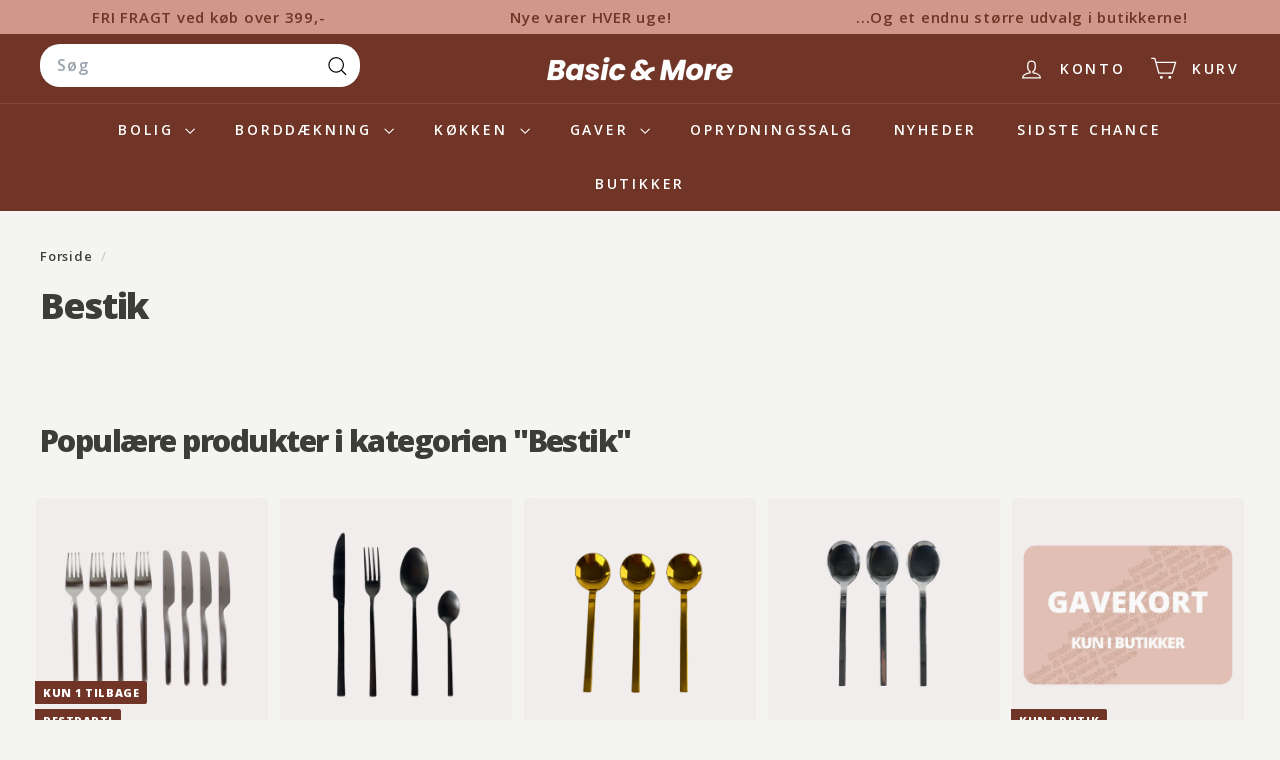

--- FILE ---
content_type: text/html; charset=utf-8
request_url: https://basicandmore.dk/collections/bestik
body_size: 41721
content:
<!doctype html>
<html class="no-js" lang="da" dir="ltr">
  <head>
<script async crossorigin fetchpriority="high" src="/cdn/shopifycloud/importmap-polyfill/es-modules-shim.2.4.0.js"></script>
<script>/* start spd config */window._spt_delay_keywords=["/gtag/js,gtag(,/checkouts,/tiktok-track.js,/hotjar-,/smile-,/adoric.js,/wpm/,fbq("];/* end spd config */</script> 

       

    <meta charset="utf-8">
    <meta http-equiv="X-UA-Compatible" content="IE=edge,chrome=1">
    <meta name="viewport" content="width=device-width,initial-scale=1">
    <meta name="theme-color" content="#703526">
    <link rel="canonical" href="https://basicandmore.dk/collections/bestik">
    <link rel="preconnect" href="https://fonts.shopifycdn.com" crossorigin>
    <link rel="dns-prefetch" href="https://ajax.googleapis.com">
    <link rel="dns-prefetch" href="https://maps.googleapis.com">
    <link rel="dns-prefetch" href="https://maps.gstatic.com">


 <!-- SCRIPTS INDSAT -->
  <!-- Scratcher Kampagne -->
  <script src="https://cdn.scratcher.io/embed/27218.js" defer></script>
  <!-- End Scratcher Kampagne -->
  
  <!-- TrustBox script for Widget på Produktside-->
    <script type="text/javascript" src="//widget.trustpilot.com/bootstrap/v5/tp.widget.bootstrap.min.js" async></script>
  <!-- End TrustBox script -->

  <!-- Google Tag Manager -->
  <script>(function(w,d,s,l,i){w[l]=w[l]||[];w[l].push({'gtm.start':
  new Date().getTime(),event:'gtm.js'});var f=d.getElementsByTagName(s)[0],
  j=d.createElement(s),dl=l!='dataLayer'?'&l='+l:'';j.async=true;j.src=
  'https://www.googletagmanager.com/gtm.js?id='+i+dl;f.parentNode.insertBefore(j,f);
  })(window,document,'script','dataLayer','GTM-M9FCSVH');</script>
  <!-- End Google Tag Manager -->
  


<!-- SCRIPTS INDSAT -->   

      

  
  
  
    
    <meta name="description" content="Her finder du vores brede udvalg af Bestik | Fri fragt på ordrer over 399,- | Vanvittigt lave priser | Shop online eller i en af vores fysiske butikker!">
  


 
<link rel="shortcut icon" href="//basicandmore.dk/cdn/shop/files/BAM_ShopLogo_LinkedIn_32x32.png?v=1654172820" type="image/png">
<title>Bestik - Find bestik til din borddækning | Shop hos Basic &amp; More</title>
<meta name="description" content="Her på siden finder du et flot bestik i forskellige designs. Du finder både bestik til morgen-, middag- og aftensmaden samt bestik til de helt små. Vi opdaterer løbende vores udvalg, så hold øje med siden og find lige præcis det flotte bestik, der skal pryde dit bord. Kombiner dit bestik med smukke tallerkener, glas og">
<meta property="og:site_name" content="Basic &amp; More">
<meta property="og:url" content="https://basicandmore.dk/collections/bestik">
<meta property="og:title" content="Bestik - Find bestik til din borddækning | Shop hos Basic &amp; More">
<meta property="og:type" content="website">
<meta property="og:description" content="Her på siden finder du et flot bestik i forskellige designs. Du finder både bestik til morgen-, middag- og aftensmaden samt bestik til de helt små. Vi opdaterer løbende vores udvalg, så hold øje med siden og find lige præcis det flotte bestik, der skal pryde dit bord. Kombiner dit bestik med smukke tallerkener, glas og"><meta property="og:image" content="http://basicandmore.dk/cdn/shop/collections/zvil.jpg?v=1730728020">
  <meta property="og:image:secure_url" content="https://basicandmore.dk/cdn/shop/collections/zvil.jpg?v=1730728020">
  <meta property="og:image:width" content="2000">
  <meta property="og:image:height" content="1200"><meta name="twitter:site" content="@">
<meta name="twitter:card" content="summary_large_image">
<meta name="twitter:title" content="Bestik - Find bestik til din borddækning | Shop hos Basic &amp; More">
<meta name="twitter:description" content="Her på siden finder du et flot bestik i forskellige designs. Du finder både bestik til morgen-, middag- og aftensmaden samt bestik til de helt små. Vi opdaterer løbende vores udvalg, så hold øje med siden og find lige præcis det flotte bestik, der skal pryde dit bord. Kombiner dit bestik med smukke tallerkener, glas og">

<script type="application/ld+json">
{
  "@context": "http://schema.org/",
  "@type": "ItemList",
  "itemListElement": [
    {
      "@type": "ListItem",
      "position": 1,
      "item": {
        "@type": "Product",
        "name": "Bestiksæt Dorotea Night 8 dele Mat Stål",
        "image": [
          "//basicandmore.dk/cdn/shop/files/BestiksaetDoroteaNight4deleMatStal_1024x1024.png?v=1759396859" ,
          "//basicandmore.dk/cdn/shop/files/BestiksaetDoroteaNight4deleMatStal_1_1024x1024.png?v=1759396988" 
          ],
        "offers": {
          "@type": "Offer",
          "priceCurrency": "DKK",
          "price": 169.0
        },
          "url": "/products/bestiksaet-dorotea-night-4-dele-mat-stal"
      }
    },
    {
      "@type": "ListItem",
      "position": 2,
      "item": {
        "@type": "Product",
        "name": "Bestiksæt 16 dele i Sort  farve FRIX",
        "image": [
          "//basicandmore.dk/cdn/shop/files/Bestiksaet16deleiSortfarveFRIX_1024x1024.png?v=1757584656" 
          ],
        "offers": {
          "@type": "Offer",
          "priceCurrency": "DKK",
          "price": 87.0
        },
          "url": "/products/bestiksaet-16-dele-i-sort-farve-frix"
      }
    },
    {
      "@type": "ListItem",
      "position": 3,
      "item": {
        "@type": "Product",
        "name": "Serveringsske CLARE (3pcs) Guld",
        "image": [
          "//basicandmore.dk/cdn/shop/files/ServeringsskeCLARE_3pcs_Guld_1_1024x1024.png?v=1757586550" 
          ],
        "offers": {
          "@type": "Offer",
          "priceCurrency": "DKK",
          "price": 68.0
        },
          "url": "/products/salat-skesaet-clare-3pcs-guld"
      }
    },
    {
      "@type": "ListItem",
      "position": 4,
      "item": {
        "@type": "Product",
        "name": "Serveringsske CLARE (3pcs) Silver",
        "image": [
          "//basicandmore.dk/cdn/shop/files/ServeringsskeCLARE_3pcs_Guld_3_1024x1024.png?v=1757589132" 
          ],
        "offers": {
          "@type": "Offer",
          "priceCurrency": "DKK",
          "price": 64.0
        },
          "url": "/products/salat-skesaet-clare-3pcs-silver"
      }
    },
    {
      "@type": "ListItem",
      "position": 5,
      "item": {
        "@type": "Product",
        "name": "Gavekort til Basic & More butikker",
        "image": [
          "//basicandmore.dk/cdn/shop/files/gavekort_1024x1024.png?v=1732786467" 
          ],
        "offers": {
          "@type": "Offer",
          "priceCurrency": "DKK",
          "price": 0.0
        },
          "url": "/products/gavekort"
      }
    },
    {
      "@type": "ListItem",
      "position": 6,
      "item": {
        "@type": "Product",
        "name": "Bestiksæt BENDIX i Sølv Farve (16 dele)",
        "image": [
          "//basicandmore.dk/cdn/shop/files/BestiksaetBENDIXiSolvFarve_16dele_1024x1024.png?v=1757059967" ,
          "//basicandmore.dk/cdn/shop/files/IMG_6032_9ae41a04-0bb2-4c28-9515-93355b9b4ef3_1024x1024.jpg?v=1757059967" ,
          "//basicandmore.dk/cdn/shop/files/BestiksaetBENDIXiSolvFarve_16dele_1_1024x1024.png?v=1757059967" ,
          "//basicandmore.dk/cdn/shop/files/BestiksaetBENDIXiSolvFarve_16dele_3_1024x1024.png?v=1757060098" ,
          "//basicandmore.dk/cdn/shop/files/BestiksaetBENDIXiSolvFarve_16dele_2_1024x1024.png?v=1757060098" ,
          "//basicandmore.dk/cdn/shop/files/20002674_4_1024x1024.png?v=1757060098" ,
          "//basicandmore.dk/cdn/shop/files/20002674_3_e0d56384-1917-4998-bde0-36a3a60bcdb5_1024x1024.jpg?v=1757060098" ,
          "//basicandmore.dk/cdn/shop/files/IMG_6031_1024x1024.jpg?v=1757060098" 
          ],
        "offers": {
          "@type": "Offer",
          "priceCurrency": "DKK",
          "price": 87.0
        },
          "url": "/products/bendix-bestiksaet-16-dele-solv-farve"
      }
    },
    {
      "@type": "ListItem",
      "position": 7,
      "item": {
        "@type": "Product",
        "name": "Bestiksæt 16 dele i Guld farve.",
        "image": [
          "//basicandmore.dk/cdn/shop/files/BestiksaetiGuldFarve_16dele_1024x1024.png?v=1719839380" ,
          "//basicandmore.dk/cdn/shop/files/20002081_700005482000311670000552_3_1024x1024.jpg?v=1762246442" ,
          "//basicandmore.dk/cdn/shop/files/20002081_70000802_70000803_1024x1024.jpg?v=1762246442" ,
          "//basicandmore.dk/cdn/shop/files/20002081_1024x1024.jpg?v=1762246442" 
          ],
        "offers": {
          "@type": "Offer",
          "priceCurrency": "DKK",
          "price": 87.0
        },
          "url": "/products/bestiksaet-16-dele-i-guld-farve"
      }
    },
    {
      "@type": "ListItem",
      "position": 8,
      "item": {
        "@type": "Product",
        "name": "My Kniv, Guld",
        "image": [
          "//basicandmore.dk/cdn/shop/products/MyKniviGuld_1024x1024.png?v=1648467354" 
          ],
        "offers": {
          "@type": "Offer",
          "priceCurrency": "DKK",
          "price": 22.0
        },
          "url": "/products/my-kniv-guld"
      }
    },
    {
      "@type": "ListItem",
      "position": 9,
      "item": {
        "@type": "Product",
        "name": "My Spiseske, Guld",
        "image": [
          "//basicandmore.dk/cdn/shop/products/MyspiseskeiGuld_1024x1024.png?v=1648466429" 
          ],
        "offers": {
          "@type": "Offer",
          "priceCurrency": "DKK",
          "price": 22.0
        },
          "url": "/products/my-spiseske-guld"
      }
    }
    ]
}
</script>
   
    <script type="application/ld+json">
{
  "@context": "https://schema.org",
  "@type": "WebPage",
  "name": "Bestik",
  "url": "\/collections\/bestik",
  "@id": "\/collections\/bestik\/#webpage",
  "inLanguage": "da",

  

  "publisher": {
    "@type": "OnlineStore",
    "@id": "https:\/\/basicandmore.dk\/#organization",
    "url": "https:\/\/basicandmore.dk"
  },
  "isPartOf": {
    "@type": "WebSite",
    "@id": "https:\/\/basicandmore.dk\/#WebSite",
    "url": "https:\/\/basicandmore.dk"
  }
}
</script>


<style data-shopify>@font-face {
  font-family: "Open Sans";
  font-weight: 800;
  font-style: normal;
  font-display: swap;
  src: url("//basicandmore.dk/cdn/fonts/open_sans/opensans_n8.8397a8153d7172f9fd2b668340b216c70cae90a5.woff2") format("woff2"),
       url("//basicandmore.dk/cdn/fonts/open_sans/opensans_n8.e6b8c8da9a85739da8727944118b210848d95f08.woff") format("woff");
}

  @font-face {
  font-family: "Open Sans";
  font-weight: 600;
  font-style: normal;
  font-display: swap;
  src: url("//basicandmore.dk/cdn/fonts/open_sans/opensans_n6.15aeff3c913c3fe570c19cdfeed14ce10d09fb08.woff2") format("woff2"),
       url("//basicandmore.dk/cdn/fonts/open_sans/opensans_n6.14bef14c75f8837a87f70ce22013cb146ee3e9f3.woff") format("woff");
}


  @font-face {
  font-family: "Open Sans";
  font-weight: 600;
  font-style: normal;
  font-display: swap;
  src: url("//basicandmore.dk/cdn/fonts/open_sans/opensans_n6.15aeff3c913c3fe570c19cdfeed14ce10d09fb08.woff2") format("woff2"),
       url("//basicandmore.dk/cdn/fonts/open_sans/opensans_n6.14bef14c75f8837a87f70ce22013cb146ee3e9f3.woff") format("woff");
}

  @font-face {
  font-family: "Open Sans";
  font-weight: 600;
  font-style: italic;
  font-display: swap;
  src: url("//basicandmore.dk/cdn/fonts/open_sans/opensans_i6.828bbc1b99433eacd7d50c9f0c1bfe16f27b89a3.woff2") format("woff2"),
       url("//basicandmore.dk/cdn/fonts/open_sans/opensans_i6.a79e1402e2bbd56b8069014f43ff9c422c30d057.woff") format("woff");
}

  @font-face {
  font-family: "Open Sans";
  font-weight: 600;
  font-style: italic;
  font-display: swap;
  src: url("//basicandmore.dk/cdn/fonts/open_sans/opensans_i6.828bbc1b99433eacd7d50c9f0c1bfe16f27b89a3.woff2") format("woff2"),
       url("//basicandmore.dk/cdn/fonts/open_sans/opensans_i6.a79e1402e2bbd56b8069014f43ff9c422c30d057.woff") format("woff");
}

</style><link href="//basicandmore.dk/cdn/shop/t/67/assets/components.css?v=43712827778144619181743510603" rel="stylesheet" type="text/css" media="all" />
    <link href="//basicandmore.dk/cdn/shop/t/67/assets/mbd.css?v=51955136735030970641762419754" rel="stylesheet" type="text/css" media="all" />

<style data-shopify>:root {
    --color-body: #f4f4f2;
    --color-body-alpha-005: rgba(244, 244, 242, 0.05);
    --color-body-dim: #e8e8e4;

    --color-border: rgba(0,0,0,0);

    --color-button-primary: #703526;
    --color-button-primary-light: #964733;
    --color-button-primary-dim: #5d2c20;
    --color-button-primary-text: #ffffff;

    --color-cart-dot: #703526;
    --color-cart-dot-text: #fff;

    --color-footer: #dbaa9b;
    --color-footer-border: rgba(0,0,0,0);
    --color-footer-text: #ffffff;

    --color-link: #3c3c3b;

    --color-modal-bg: rgba(233, 233, 233, 0.6);

    --color-nav: #703526;
    --color-nav-search: #ffffff;
    --color-nav-text: #ffffff;

    --color-price: #3c3c3b;

    --color-sale-tag: #ffd779;
    --color-sale-tag-text: #ffffff;

    --color-scheme-1-text: #3c3c3b;
    --color-scheme-1-bg: #ffffff;
    --color-scheme-2-text: #ffffff;
    --color-scheme-2-bg: #703526;
    --color-scheme-3-text: #ffffff;
    --color-scheme-3-bg: #dbaa9b;

    --color-text-body: #3c3c3b;
    --color-text-body-alpha-005: rgba(60, 60, 59, 0.05);
    --color-text-body-alpha-008: rgba(60, 60, 59, 0.08);
    --color-text-savings: #703526;

    --color-toolbar: #cf988a;
    --color-toolbar-text: #703526;

    --url-ico-select: url(//basicandmore.dk/cdn/shop/t/67/assets/ico-select.svg);
    --url-swirl-svg: url(//basicandmore.dk/cdn/shop/t/67/assets/swirl.svg);

    --header-padding-bottom: 0;

    --page-top-padding: 35px;
    --page-narrow: 780px;
    --page-width-padding: 40px;
    --grid-gutter: 22px;
    --index-section-padding: 60px;
    --section-header-bottom: 40px;
    --collapsible-icon-width: 12px;

    --size-chart-margin: 30px 0;
    --size-chart-icon-margin: 5px;

    --newsletter-reminder-padding: 20px 30px 20px 25px;

    --text-frame-margin: 10px;

    /*Shop Pay Installments*/
    --color-body-text: #3c3c3b;
    --color-body: #f4f4f2;
    --color-bg: #f4f4f2;

    --type-header-primary: "Open Sans";
    --type-header-fallback: sans-serif;
    --type-header-size: 36px;
    --type-header-weight: 800;
    --type-header-line-height: 1.2;
    --type-header-spacing: -0.05em;

    
      --type-header-transform: none;
    

    --type-base-primary:"Open Sans";
    --type-base-fallback:sans-serif;
    --type-base-size: 15px;
    --type-base-weight: 600;
    --type-base-spacing: 0.05em;
    --type-base-line-height: 1.6;

    --color-small-image-bg: rgba(0,0,0,0);
    --color-small-image-bg-dark: rgba(0, 0, 0, 0.0);
    --color-large-image-bg: #e9e9e9;
    --color-large-image-bg-light: #ffffff;

    --icon-stroke-width: 3px;
    --icon-stroke-line-join: round;

    
      --button-radius: 3px;
      --button-padding: 11px 25px;
    

    
      --roundness: 0;
    

    
      --grid-thickness: 0;
    

    --product-tile-margin: 0%;
    --collection-tile-margin: 0%;

    --swatch-size: 40px;

    
      --swatch-border-radius: 50%;
    
  }

  @media screen and (max-width: 768px) {
    :root {
      --page-top-padding: 15px;
      --page-narrow: 330px;
      --page-width-padding: 17px;
      --grid-gutter: 16px;
      --index-section-padding: 40px;
      --section-header-bottom: 25px;
      --collapsible-icon-width: 10px;
      --text-frame-margin: 7px;
      --type-base-size: 13px;

      
        --roundness: 0;
        --button-padding: 9px 17px;
      
    }
  }</style><link href="//basicandmore.dk/cdn/shop/t/67/assets/overrides.css?v=22777653670148856341743510604" rel="stylesheet" type="text/css" media="all" />
<style data-shopify>:root {
        --product-grid-padding: 12px;
      }</style><script>
      document.documentElement.className = document.documentElement.className.replace('no-js', 'js');

      window.theme = window.theme || {};

      theme.settings = {
        themeName: 'Expanse',
        themeVersion: '6.1.0', // x-release-please-version
      };
    </script><script type="importmap">
{
  "imports": {
    "@archetype-themes/custom-elements/base-media": "//basicandmore.dk/cdn/shop/t/67/assets/base-media.js?v=180215418933095669231743510602",
    "@archetype-themes/custom-elements/disclosure": "//basicandmore.dk/cdn/shop/t/67/assets/disclosure.js?v=182459945533096787091743510603",
    "@archetype-themes/custom-elements/header-search": "//basicandmore.dk/cdn/shop/t/67/assets/header-search.js?v=14790263600647437351743510603",
    "@archetype-themes/custom-elements/product-recommendations": "//basicandmore.dk/cdn/shop/t/67/assets/product-recommendations.js?v=76410797257285949611743510604",
    "@archetype-themes/custom-elements/swatches": "//basicandmore.dk/cdn/shop/t/67/assets/swatches.js?v=115748111205220542111743510605",
    "@archetype-themes/custom-elements/theme-element": "//basicandmore.dk/cdn/shop/t/67/assets/theme-element.js?v=23783870107938227301743510605",
    "@archetype-themes/modules/cart-form": "//basicandmore.dk/cdn/shop/t/67/assets/cart-form.js?v=112467115607385685851743510603",
    "@archetype-themes/modules/clone-footer": "//basicandmore.dk/cdn/shop/t/67/assets/clone-footer.js?v=65189253863211222311743510603",
    "@archetype-themes/modules/collection-sidebar": "//basicandmore.dk/cdn/shop/t/67/assets/collection-sidebar.js?v=1325888889692973131743510603",
    "@archetype-themes/modules/drawers": "//basicandmore.dk/cdn/shop/t/67/assets/drawers.js?v=133655453772475736011743510603",
    "@archetype-themes/modules/modal": "//basicandmore.dk/cdn/shop/t/67/assets/modal.js?v=158707362359803246971743510604",
    "@archetype-themes/modules/nav-dropdown": "//basicandmore.dk/cdn/shop/t/67/assets/nav-dropdown.js?v=161891049847192907061743510604",
    "@archetype-themes/modules/photoswipe": "//basicandmore.dk/cdn/shop/t/67/assets/photoswipe.js?v=26893319410327140681743510604",
    "@archetype-themes/modules/slideshow": "//basicandmore.dk/cdn/shop/t/67/assets/slideshow.js?v=126977017077271715931743510605",
    "@archetype-themes/utils/a11y": "//basicandmore.dk/cdn/shop/t/67/assets/a11y.js?v=42141139595583154601743510602",
    "@archetype-themes/utils/ajax-renderer": "//basicandmore.dk/cdn/shop/t/67/assets/ajax-renderer.js?v=17957378971572593961743510602",
    "@archetype-themes/utils/currency": "//basicandmore.dk/cdn/shop/t/67/assets/currency.js?v=93335643952206747231743510603",
    "@archetype-themes/utils/events": "//basicandmore.dk/cdn/shop/t/67/assets/events.js?v=41484686344495800011743510603",
    "@archetype-themes/utils/product-loader": "//basicandmore.dk/cdn/shop/t/67/assets/product-loader.js?v=71947287259713254281743510604",
    "@archetype-themes/utils/resource-loader": "//basicandmore.dk/cdn/shop/t/67/assets/resource-loader.js?v=81301169148003274841743510605",
    "@archetype-themes/utils/storage": "//basicandmore.dk/cdn/shop/t/67/assets/storage.js?v=165714144265540632071743510605",
    "@archetype-themes/utils/theme-editor-event-handler-mixin": "//basicandmore.dk/cdn/shop/t/67/assets/theme-editor-event-handler-mixin.js?v=114462069356338668731743510605",
    "@archetype-themes/utils/utils": "//basicandmore.dk/cdn/shop/t/67/assets/utils.js?v=117964846174238173191743510606",
    "@archetype-themes/vendors/flickity": "//basicandmore.dk/cdn/shop/t/67/assets/flickity.js?v=180040601754775719741743510603",
    "@archetype-themes/vendors/flickity-fade": "//basicandmore.dk/cdn/shop/t/67/assets/flickity-fade.js?v=7618156608010510071743510603",
    "@archetype-themes/vendors/in-view": "//basicandmore.dk/cdn/shop/t/67/assets/in-view.js?v=158303221847540477331743510604",
    "@archetype-themes/vendors/photoswipe-ui-default.min": "//basicandmore.dk/cdn/shop/t/67/assets/photoswipe-ui-default.min.js?v=153569421128418950921743510604",
    "@archetype-themes/vendors/photoswipe.min": "//basicandmore.dk/cdn/shop/t/67/assets/photoswipe.min.js?v=159595140210348923361743510604",
    "components/add-to-cart": "//basicandmore.dk/cdn/shop/t/67/assets/add-to-cart.js?v=157761415605003885381743510602",
    "components/announcement-bar": "//basicandmore.dk/cdn/shop/t/67/assets/announcement-bar.js?v=121029201872210647121743510602",
    "components/block-buy-buttons": "//basicandmore.dk/cdn/shop/t/67/assets/block-buy-buttons.js?v=56380689241029412871743510602",
    "components/block-price": "//basicandmore.dk/cdn/shop/t/67/assets/block-price.js?v=174793000406617112591743510602",
    "components/block-variant-picker": "//basicandmore.dk/cdn/shop/t/67/assets/block-variant-picker.js?v=100675464509634971691743510602",
    "components/cart-note": "//basicandmore.dk/cdn/shop/t/67/assets/cart-note.js?v=56198602689862001351743510603",
    "components/close-cart": "//basicandmore.dk/cdn/shop/t/67/assets/close-cart.js?v=122851508247342011791743510603",
    "components/collapsible": "//basicandmore.dk/cdn/shop/t/67/assets/collapsible.js?v=177773173634684916621743510603",
    "components/collection-mobile-filters": "//basicandmore.dk/cdn/shop/t/67/assets/collection-mobile-filters.js?v=141085733159431533581743510603",
    "components/gift-card-recipient-form": "//basicandmore.dk/cdn/shop/t/67/assets/gift-card-recipient-form.js?v=25114532869471163621743510603",
    "components/header-cart-drawer": "//basicandmore.dk/cdn/shop/t/67/assets/header-cart-drawer.js?v=10438076937880405391743510603",
    "components/header-drawer": "//basicandmore.dk/cdn/shop/t/67/assets/header-drawer.js?v=12194218155632391321743510603",
    "components/header-mobile-nav": "//basicandmore.dk/cdn/shop/t/67/assets/header-mobile-nav.js?v=77324086688366174111743510603",
    "components/header-nav": "//basicandmore.dk/cdn/shop/t/67/assets/header-nav.js?v=134448756228213604281743510603",
    "components/item-grid": "//basicandmore.dk/cdn/shop/t/67/assets/item-grid.js?v=109905781791598941741743510604",
    "components/map": "//basicandmore.dk/cdn/shop/t/67/assets/map.js?v=113321260895345124881743510604",
    "components/model-media": "//basicandmore.dk/cdn/shop/t/67/assets/model-media.js?v=72293555598817173731743510604",
    "components/newsletter-reminder": "//basicandmore.dk/cdn/shop/t/67/assets/newsletter-reminder.js?v=35744343425145152751743510604",
    "components/parallax-image": "//basicandmore.dk/cdn/shop/t/67/assets/parallax-image.js?v=59188309605188605141743510604",
    "components/predictive-search": "//basicandmore.dk/cdn/shop/t/67/assets/predictive-search.js?v=165210660372665716981743510604",
    "components/price-range": "//basicandmore.dk/cdn/shop/t/67/assets/price-range.js?v=87243038936141742371743510604",
    "components/product-images": "//basicandmore.dk/cdn/shop/t/67/assets/product-images.js?v=101208797313625026491743510604",
    "components/product-inventory": "//basicandmore.dk/cdn/shop/t/67/assets/product-inventory.js?v=69607211263097186841743510604",
    "components/quantity-selector": "//basicandmore.dk/cdn/shop/t/67/assets/quantity-selector.js?v=29811676615099985201743510604",
    "components/quick-add": "//basicandmore.dk/cdn/shop/t/67/assets/quick-add.js?v=112070224713420499361743510604",
    "components/quick-shop": "//basicandmore.dk/cdn/shop/t/67/assets/quick-shop.js?v=169214600794817870211743510604",
    "components/rte": "//basicandmore.dk/cdn/shop/t/67/assets/rte.js?v=175428553801475883871743510605",
    "components/section-advanced-accordion": "//basicandmore.dk/cdn/shop/t/67/assets/section-advanced-accordion.js?v=172994900201510659141743510605",
    "components/section-age-verification-popup": "//basicandmore.dk/cdn/shop/t/67/assets/section-age-verification-popup.js?v=133696332194319723851743510605",
    "components/section-background-image-text": "//basicandmore.dk/cdn/shop/t/67/assets/section-background-image-text.js?v=21722524035606903071743510605",
    "components/section-collection-header": "//basicandmore.dk/cdn/shop/t/67/assets/section-collection-header.js?v=38468508189529151931743510605",
    "components/section-countdown": "//basicandmore.dk/cdn/shop/t/67/assets/section-countdown.js?v=75237863181774550081743510605",
    "components/section-footer": "//basicandmore.dk/cdn/shop/t/67/assets/section-footer.js?v=148713697742347807881743510605",
    "components/section-header": "//basicandmore.dk/cdn/shop/t/67/assets/section-header.js?v=146891184291599232001743510605",
    "components/section-hotspots": "//basicandmore.dk/cdn/shop/t/67/assets/section-hotspots.js?v=123038301200020945031743510605",
    "components/section-image-compare": "//basicandmore.dk/cdn/shop/t/67/assets/section-image-compare.js?v=84708806597935999591743510605",
    "components/section-main-addresses": "//basicandmore.dk/cdn/shop/t/67/assets/section-main-addresses.js?v=38269558316828166111743510605",
    "components/section-main-cart": "//basicandmore.dk/cdn/shop/t/67/assets/section-main-cart.js?v=104282612614769570861743510605",
    "components/section-main-login": "//basicandmore.dk/cdn/shop/t/67/assets/section-main-login.js?v=141583384861984065451743510605",
    "components/section-more-products-vendor": "//basicandmore.dk/cdn/shop/t/67/assets/section-more-products-vendor.js?v=139037179476081649891743510605",
    "components/section-newsletter-popup": "//basicandmore.dk/cdn/shop/t/67/assets/section-newsletter-popup.js?v=14748164573072822331743510605",
    "components/section-password-header": "//basicandmore.dk/cdn/shop/t/67/assets/section-password-header.js?v=180461259096248157561743510605",
    "components/section-recently-viewed": "//basicandmore.dk/cdn/shop/t/67/assets/section-recently-viewed.js?v=55908193119123770971743510605",
    "components/section-testimonials": "//basicandmore.dk/cdn/shop/t/67/assets/section-testimonials.js?v=1105492954700041671743510605",
    "components/store-availability": "//basicandmore.dk/cdn/shop/t/67/assets/store-availability.js?v=3599424513449990531743510605",
    "components/theme-editor": "//basicandmore.dk/cdn/shop/t/67/assets/theme-editor.js?v=7962243367912863361743510605",
    "components/toggle-cart": "//basicandmore.dk/cdn/shop/t/67/assets/toggle-cart.js?v=38431333347854231931743510605",
    "components/toggle-menu": "//basicandmore.dk/cdn/shop/t/67/assets/toggle-menu.js?v=184417730195572818991743510606",
    "components/toggle-search": "//basicandmore.dk/cdn/shop/t/67/assets/toggle-search.js?v=152152935064256525541743510606",
    "components/tool-tip": "//basicandmore.dk/cdn/shop/t/67/assets/tool-tip.js?v=111952048857288946281743510606",
    "components/tool-tip-trigger": "//basicandmore.dk/cdn/shop/t/67/assets/tool-tip-trigger.js?v=51579085798980736711743510606",
    "components/variant-sku": "//basicandmore.dk/cdn/shop/t/67/assets/variant-sku.js?v=181636493864733257641743510606",
    "components/video-media": "//basicandmore.dk/cdn/shop/t/67/assets/video-media.js?v=117747228584985477391743510606",
    "nouislider": "//basicandmore.dk/cdn/shop/t/67/assets/nouislider.js?v=100438778919154896961743510604"
  }
}
</script>
<script>
  if (!(HTMLScriptElement.supports && HTMLScriptElement.supports('importmap'))) {
    const el = document.createElement('script')
    el.async = true
    el.src = "//basicandmore.dk/cdn/shop/t/67/assets/es-module-shims.min.js?v=3197203922110785981743510603"
    document.head.appendChild(el)
  }
</script>

<script type="module" src="//basicandmore.dk/cdn/shop/t/67/assets/is-land.min.js?v=92343381495565747271743510604"></script>



<script type="module">
  try {
    const importMap = document.querySelector('script[type="importmap"]')
    const importMapJson = JSON.parse(importMap.textContent)
    const importMapModules = Object.values(importMapJson.imports)
    for (let i = 0; i < importMapModules.length; i++) {
      const link = document.createElement('link')
      link.rel = 'modulepreload'
      link.href = importMapModules[i]
      document.head.appendChild(link)
    }
  } catch (e) {
    console.error(e)
  }
</script>

<script>window.performance && window.performance.mark && window.performance.mark('shopify.content_for_header.start');</script><meta name="google-site-verification" content="StaheVhDeICy-Xhh6DUDPWU9PD68vANtvRx91unttR0">
<meta id="shopify-digital-wallet" name="shopify-digital-wallet" content="/60048048296/digital_wallets/dialog">
<meta name="shopify-requires-components" content="true" product-ids="9560492671312">
<link rel="alternate" type="application/atom+xml" title="Feed" href="/collections/bestik.atom" />
<link rel="alternate" type="application/json+oembed" href="https://basicandmore.dk/collections/bestik.oembed">
<script async="async" src="/checkouts/internal/preloads.js?locale=da-DK"></script>
<script id="shopify-features" type="application/json">{"accessToken":"f6cf15d45dc3548509e3b5bbdba6110e","betas":["rich-media-storefront-analytics"],"domain":"basicandmore.dk","predictiveSearch":true,"shopId":60048048296,"locale":"da"}</script>
<script>var Shopify = Shopify || {};
Shopify.shop = "basic-more.myshopify.com";
Shopify.locale = "da";
Shopify.currency = {"active":"DKK","rate":"1.0"};
Shopify.country = "DK";
Shopify.theme = {"name":"Expanse Theme w\/ Clerk - 09.05.25","id":174299971920,"schema_name":"Expanse","schema_version":"6.1.0","theme_store_id":902,"role":"main"};
Shopify.theme.handle = "null";
Shopify.theme.style = {"id":null,"handle":null};
Shopify.cdnHost = "basicandmore.dk/cdn";
Shopify.routes = Shopify.routes || {};
Shopify.routes.root = "/";</script>
<script type="module">!function(o){(o.Shopify=o.Shopify||{}).modules=!0}(window);</script>
<script>!function(o){function n(){var o=[];function n(){o.push(Array.prototype.slice.apply(arguments))}return n.q=o,n}var t=o.Shopify=o.Shopify||{};t.loadFeatures=n(),t.autoloadFeatures=n()}(window);</script>
<script id="shop-js-analytics" type="application/json">{"pageType":"collection"}</script>
<script defer="defer" async type="module" src="//basicandmore.dk/cdn/shopifycloud/shop-js/modules/v2/client.init-shop-cart-sync_DCvV3KX5.da.esm.js"></script>
<script defer="defer" async type="module" src="//basicandmore.dk/cdn/shopifycloud/shop-js/modules/v2/chunk.common_DIrl18zW.esm.js"></script>
<script type="module">
  await import("//basicandmore.dk/cdn/shopifycloud/shop-js/modules/v2/client.init-shop-cart-sync_DCvV3KX5.da.esm.js");
await import("//basicandmore.dk/cdn/shopifycloud/shop-js/modules/v2/chunk.common_DIrl18zW.esm.js");

  window.Shopify.SignInWithShop?.initShopCartSync?.({"fedCMEnabled":true,"windoidEnabled":true});

</script>
<script>(function() {
  var isLoaded = false;
  function asyncLoad() {
    if (isLoaded) return;
    isLoaded = true;
    var urls = ["https:\/\/cdn.shopify.com\/s\/files\/1\/0597\/3783\/3627\/files\/tptinstall.min.js?v=1718591634\u0026t=tapita-seo-script-tags\u0026shop=basic-more.myshopify.com","https:\/\/cdn.nfcube.com\/instafeed-988c2af070c2452fcb97f94d23f17c45.js?shop=basic-more.myshopify.com"];
    for (var i = 0; i < urls.length; i++) {
      var s = document.createElement('script');
      s.type = 'text/javascript';
      s.async = true;
      s.src = urls[i];
      var x = document.getElementsByTagName('script')[0];
      x.parentNode.insertBefore(s, x);
    }
  };
  if(window.attachEvent) {
    window.attachEvent('onload', asyncLoad);
  } else {
    window.addEventListener('load', asyncLoad, false);
  }
})();</script>
<script id="__st">var __st={"a":60048048296,"offset":3600,"reqid":"9f016b79-34b1-4962-8961-bb24c24777e9-1768974866","pageurl":"basicandmore.dk\/collections\/bestik","u":"358fe2803961","p":"collection","rtyp":"collection","rid":283795718312};</script>
<script>window.ShopifyPaypalV4VisibilityTracking = true;</script>
<script id="captcha-bootstrap">!function(){'use strict';const t='contact',e='account',n='new_comment',o=[[t,t],['blogs',n],['comments',n],[t,'customer']],c=[[e,'customer_login'],[e,'guest_login'],[e,'recover_customer_password'],[e,'create_customer']],r=t=>t.map((([t,e])=>`form[action*='/${t}']:not([data-nocaptcha='true']) input[name='form_type'][value='${e}']`)).join(','),a=t=>()=>t?[...document.querySelectorAll(t)].map((t=>t.form)):[];function s(){const t=[...o],e=r(t);return a(e)}const i='password',u='form_key',d=['recaptcha-v3-token','g-recaptcha-response','h-captcha-response',i],f=()=>{try{return window.sessionStorage}catch{return}},m='__shopify_v',_=t=>t.elements[u];function p(t,e,n=!1){try{const o=window.sessionStorage,c=JSON.parse(o.getItem(e)),{data:r}=function(t){const{data:e,action:n}=t;return t[m]||n?{data:e,action:n}:{data:t,action:n}}(c);for(const[e,n]of Object.entries(r))t.elements[e]&&(t.elements[e].value=n);n&&o.removeItem(e)}catch(o){console.error('form repopulation failed',{error:o})}}const l='form_type',E='cptcha';function T(t){t.dataset[E]=!0}const w=window,h=w.document,L='Shopify',v='ce_forms',y='captcha';let A=!1;((t,e)=>{const n=(g='f06e6c50-85a8-45c8-87d0-21a2b65856fe',I='https://cdn.shopify.com/shopifycloud/storefront-forms-hcaptcha/ce_storefront_forms_captcha_hcaptcha.v1.5.2.iife.js',D={infoText:'Beskyttet af hCaptcha',privacyText:'Beskyttelse af persondata',termsText:'Vilkår'},(t,e,n)=>{const o=w[L][v],c=o.bindForm;if(c)return c(t,g,e,D).then(n);var r;o.q.push([[t,g,e,D],n]),r=I,A||(h.body.append(Object.assign(h.createElement('script'),{id:'captcha-provider',async:!0,src:r})),A=!0)});var g,I,D;w[L]=w[L]||{},w[L][v]=w[L][v]||{},w[L][v].q=[],w[L][y]=w[L][y]||{},w[L][y].protect=function(t,e){n(t,void 0,e),T(t)},Object.freeze(w[L][y]),function(t,e,n,w,h,L){const[v,y,A,g]=function(t,e,n){const i=e?o:[],u=t?c:[],d=[...i,...u],f=r(d),m=r(i),_=r(d.filter((([t,e])=>n.includes(e))));return[a(f),a(m),a(_),s()]}(w,h,L),I=t=>{const e=t.target;return e instanceof HTMLFormElement?e:e&&e.form},D=t=>v().includes(t);t.addEventListener('submit',(t=>{const e=I(t);if(!e)return;const n=D(e)&&!e.dataset.hcaptchaBound&&!e.dataset.recaptchaBound,o=_(e),c=g().includes(e)&&(!o||!o.value);(n||c)&&t.preventDefault(),c&&!n&&(function(t){try{if(!f())return;!function(t){const e=f();if(!e)return;const n=_(t);if(!n)return;const o=n.value;o&&e.removeItem(o)}(t);const e=Array.from(Array(32),(()=>Math.random().toString(36)[2])).join('');!function(t,e){_(t)||t.append(Object.assign(document.createElement('input'),{type:'hidden',name:u})),t.elements[u].value=e}(t,e),function(t,e){const n=f();if(!n)return;const o=[...t.querySelectorAll(`input[type='${i}']`)].map((({name:t})=>t)),c=[...d,...o],r={};for(const[a,s]of new FormData(t).entries())c.includes(a)||(r[a]=s);n.setItem(e,JSON.stringify({[m]:1,action:t.action,data:r}))}(t,e)}catch(e){console.error('failed to persist form',e)}}(e),e.submit())}));const S=(t,e)=>{t&&!t.dataset[E]&&(n(t,e.some((e=>e===t))),T(t))};for(const o of['focusin','change'])t.addEventListener(o,(t=>{const e=I(t);D(e)&&S(e,y())}));const B=e.get('form_key'),M=e.get(l),P=B&&M;t.addEventListener('DOMContentLoaded',(()=>{const t=y();if(P)for(const e of t)e.elements[l].value===M&&p(e,B);[...new Set([...A(),...v().filter((t=>'true'===t.dataset.shopifyCaptcha))])].forEach((e=>S(e,t)))}))}(h,new URLSearchParams(w.location.search),n,t,e,['guest_login'])})(!0,!0)}();</script>
<script integrity="sha256-4kQ18oKyAcykRKYeNunJcIwy7WH5gtpwJnB7kiuLZ1E=" data-source-attribution="shopify.loadfeatures" defer="defer" src="//basicandmore.dk/cdn/shopifycloud/storefront/assets/storefront/load_feature-a0a9edcb.js" crossorigin="anonymous"></script>
<script data-source-attribution="shopify.dynamic_checkout.dynamic.init">var Shopify=Shopify||{};Shopify.PaymentButton=Shopify.PaymentButton||{isStorefrontPortableWallets:!0,init:function(){window.Shopify.PaymentButton.init=function(){};var t=document.createElement("script");t.src="https://basicandmore.dk/cdn/shopifycloud/portable-wallets/latest/portable-wallets.da.js",t.type="module",document.head.appendChild(t)}};
</script>
<script data-source-attribution="shopify.dynamic_checkout.buyer_consent">
  function portableWalletsHideBuyerConsent(e){var t=document.getElementById("shopify-buyer-consent"),n=document.getElementById("shopify-subscription-policy-button");t&&n&&(t.classList.add("hidden"),t.setAttribute("aria-hidden","true"),n.removeEventListener("click",e))}function portableWalletsShowBuyerConsent(e){var t=document.getElementById("shopify-buyer-consent"),n=document.getElementById("shopify-subscription-policy-button");t&&n&&(t.classList.remove("hidden"),t.removeAttribute("aria-hidden"),n.addEventListener("click",e))}window.Shopify?.PaymentButton&&(window.Shopify.PaymentButton.hideBuyerConsent=portableWalletsHideBuyerConsent,window.Shopify.PaymentButton.showBuyerConsent=portableWalletsShowBuyerConsent);
</script>
<script data-source-attribution="shopify.dynamic_checkout.cart.bootstrap">document.addEventListener("DOMContentLoaded",(function(){function t(){return document.querySelector("shopify-accelerated-checkout-cart, shopify-accelerated-checkout")}if(t())Shopify.PaymentButton.init();else{new MutationObserver((function(e,n){t()&&(Shopify.PaymentButton.init(),n.disconnect())})).observe(document.body,{childList:!0,subtree:!0})}}));
</script>

<script>window.performance && window.performance.mark && window.performance.mark('shopify.content_for_header.end');</script>

    <script src="//basicandmore.dk/cdn/shop/t/67/assets/theme.js?v=113616480651186619411743510605" defer="defer"></script>

     <!-- The initial config of Consent Mode -->
<script type="text/javascript">
window.dataLayer = window.dataLayer || [];
function gtag() {
dataLayer.push(arguments);
}
gtag('consent', 'default', {
ad_storage: 'denied',
analytics_storage: 'denied',
ad_user_data: 'denied',
ad_personalization: 'denied',
wait_for_update: 1500
});
gtag('set', 'ads_data_redaction', true);
</script>



    
  




 
<script>
var cookie_script = document.createElement('script');
cookie_script.setAttribute('src','https://policy.app.cookieinformation.com/uc.js');
cookie_script.setAttribute('data-culture', 'DA');
cookie_script.setAttribute('data-gcm-version', "2.0");
cookie_script.id = 'CookieConsent';
document.head.appendChild(cookie_script);
 
 

window.addEventListener('CookieInformationConsentGiven', function (event) { if (CookieInformation.getConsentGivenFor('cookie_cat_statistic') && CookieInformation.getConsentGivenFor('cookie_cat_marketing')) {
window.Shopify.customerPrivacy.setTrackingConsent(true, function(e){ 
 
console.log("Set Tracking Consent", true);
});
}else{
window.Shopify.customerPrivacy.setTrackingConsent(false, function(e){
 
console.log("Set Tracking Consent", false);
});
}
}, false);
 
</script>

    <!-- Start of Clerk.io E-commerce Personalisation tool - www.clerk.io -->
<script type="text/javascript">
    (function (w, d) {
        var e = d.createElement('script'); e.type = 'text/javascript'; e.async = true;
        e.src = (d.location.protocol == 'https:' ? 'https' : 'http') + '://cdn.clerk.io/clerk.js';
        var s = d.getElementsByTagName('script')[0]; s.parentNode.insertBefore(e, s);
        w.__clerk_q = w.__clerk_q || []; w.Clerk = w.Clerk || function () { w.__clerk_q.push(arguments) };
    })(window, document);
    let publicKey = 'Jz5ENFDdkDGycbWlHmAYBiWd3zjxkQms';
    Clerk('config', {
        key: publicKey,
        formatters: {
            currency_converter: function (price) {
                var converted_price = (price * Shopify.currency.rate);
                return (converted_price).toString();
            }
        },
        globals: {
            currency_iso: 'DKK',
            currency_symbol: 'kr.'
        }
    });

    

    document.addEventListener('DOMContentLoaded', (e) => {
        (async function fetchVisitorId() {
          let visitorId = window.sessionStorage.getItem('visitor_id');
          try {
            if (!visitorId) {
              const response = await fetch(`https://api.clerk.io/v2/misc/visitor_id?key=${publicKey}&visitor=auto`);
              const data = await response.json();
              visitorId = data.visitor;
              window.sessionStorage.setItem('visitor_id', data.visitor);
            }
            Clerk('config', {
              visitor: visitorId,
            });
          } catch (error) {
            console.error('Error:', error);
          } finally {
            window.Shopify.analytics.publish('clerk_pixel_context', {
              localeApiKey: publicKey,
              visitor: visitorId,
            });
          }
        })();
      });
</script>
<!-- End of Clerk.io E-commerce Personalisation tool - www.clerk.io -->

  <!-- BEGIN app block: shopify://apps/orderlogic-min-max-limits/blocks/orderlogic/02463cc1-4876-4a68-8865-248003957801 --><script>
  DEBUG_KEY = "__olDebug";
  var ol_cachebuster = "202502190343";

  if (typeof olCreateStorage == 'undefined') {
    var olCreateStorage = function (name, value) {
      localStorage.setItem(name, JSON.stringify(value));
    };
  }

  if (typeof olReadStorage == 'undefined') {
    var olReadStorage = function (name) {
      return JSON.parse(localStorage.getItem(name));
    };
  }

  if (typeof ol_hostname == 'undefined') {
    var ol_hostname = 'www.orderlogicapp.com';
    var ol_debug = olReadStorage(DEBUG_KEY);
    if (window.location.search.replace("?", "").substring(0, 7) == 'olDebug') {
      ol_debug = window.location.search.replace("?olDebug=", "");
      if (ol_debug == 'false') ol_debug = false;
      olCreateStorage(DEBUG_KEY, ol_debug);
    }
  }

  if (( typeof ol_cachebuster != 'undefined') || (ol_debug)) {
    if (typeof ol_script == 'undefined') {
      var ol_script = document.createElement('script');
      ol_script.type = 'text/javascript';
      ol_script.async = true;
      ol_script.src = "https://" + (ol_debug ? 'dev.orderlogicapp.com' : ol_hostname) + "/embedded_js/store.js?" + ol_cachebuster;
      document.head.appendChild(ol_script);
    }
  }

  

  olProductData = { 
  }

  
</script>


<!-- END app block --><!-- BEGIN app block: shopify://apps/klaviyo-email-marketing-sms/blocks/klaviyo-onsite-embed/2632fe16-c075-4321-a88b-50b567f42507 -->












  <script async src="https://static.klaviyo.com/onsite/js/XyJ9KT/klaviyo.js?company_id=XyJ9KT"></script>
  <script>!function(){if(!window.klaviyo){window._klOnsite=window._klOnsite||[];try{window.klaviyo=new Proxy({},{get:function(n,i){return"push"===i?function(){var n;(n=window._klOnsite).push.apply(n,arguments)}:function(){for(var n=arguments.length,o=new Array(n),w=0;w<n;w++)o[w]=arguments[w];var t="function"==typeof o[o.length-1]?o.pop():void 0,e=new Promise((function(n){window._klOnsite.push([i].concat(o,[function(i){t&&t(i),n(i)}]))}));return e}}})}catch(n){window.klaviyo=window.klaviyo||[],window.klaviyo.push=function(){var n;(n=window._klOnsite).push.apply(n,arguments)}}}}();</script>

  




  <script>
    window.klaviyoReviewsProductDesignMode = false
  </script>







<!-- END app block --><!-- BEGIN app block: shopify://apps/mintt-tiktok-feed/blocks/head-block/fa514c33-5475-4484-b270-5f1e7eb87a9a --><link rel="preconnect" href="https://cdn.nfcube.com/">


  <script>
    document.addEventListener('DOMContentLoaded', function () {
      let tiktokScript = document.createElement('script');

      
        tiktokScript.src = 'https://cdn.nfcube.com/tiktok-3a7ea36b377cadd0f18786f7251e8d6f.js';
      

      document.body.appendChild(tiktokScript);
    });
  </script>



<!-- END app block --><!-- BEGIN app block: shopify://apps/trusted-security/blocks/country-block-embed/4d2757ed-33ad-4e94-a186-da550756ae46 -->
    
    

    

    
    

    
      

      
        
      
        
      
        
      
        
      
        
      
        
      
        
      
        
      
        
      
        
      
        
      
        
      
        
      
        
      
        
      
        
      

      
    

    <script id="country-block-app-data" type="application/json">
      {"security":{"id":1627,"shop_id":1627,"active":false,"script_id":null,"script_src":null,"protect_text_selection":false,"disable_keyboard":false,"protect_text_copy":false,"protect_text_paste":false,"protect_images":false,"disable_right_click":false,"block_inspect_element":false,"created_at":"2024-07-04T08:45:58.000000Z","updated_at":"2025-04-23T11:00:14.000000Z"},"countryBlocker":{"id":1481,"shop_id":1627,"active":0,"type":"blacklist","redirect_url":null,"created_at":"2024-07-04T08:45:58.000000Z","updated_at":"2025-02-07T09:18:05.000000Z","countries":[{"id":90238,"country_blocker_id":1481,"name":"Taiwan","code":"tw","created_at":"2025-02-07T09:20:49.000000Z","updated_at":"2025-02-07T09:20:49.000000Z"},{"id":90239,"country_blocker_id":1481,"name":"China","code":"cn","created_at":"2025-02-07T09:20:49.000000Z","updated_at":"2025-02-07T09:20:49.000000Z"},{"id":90240,"country_blocker_id":1481,"name":"Colombia","code":"co","created_at":"2025-02-07T09:20:49.000000Z","updated_at":"2025-02-07T09:20:49.000000Z"},{"id":90241,"country_blocker_id":1481,"name":"Kazakhstan","code":"kz","created_at":"2025-02-07T09:20:49.000000Z","updated_at":"2025-02-07T09:20:49.000000Z"},{"id":90242,"country_blocker_id":1481,"name":"Korea (North)","code":"kp","created_at":"2025-02-07T09:20:49.000000Z","updated_at":"2025-02-07T09:20:49.000000Z"},{"id":90243,"country_blocker_id":1481,"name":"Korea (South)","code":"kr","created_at":"2025-02-07T09:20:49.000000Z","updated_at":"2025-02-07T09:20:49.000000Z"},{"id":90244,"country_blocker_id":1481,"name":"Kuwait","code":"kw","created_at":"2025-02-07T09:20:49.000000Z","updated_at":"2025-02-07T09:20:49.000000Z"},{"id":90245,"country_blocker_id":1481,"name":"Kyrgyzstan","code":"kg","created_at":"2025-02-07T09:20:49.000000Z","updated_at":"2025-02-07T09:20:49.000000Z"},{"id":90246,"country_blocker_id":1481,"name":"Laos","code":"la","created_at":"2025-02-07T09:20:49.000000Z","updated_at":"2025-02-07T09:20:49.000000Z"},{"id":90247,"country_blocker_id":1481,"name":"United Arab Emirates","code":"ae","created_at":"2025-02-07T09:20:49.000000Z","updated_at":"2025-02-07T09:20:49.000000Z"},{"id":90248,"country_blocker_id":1481,"name":"Pakistan","code":"pk","created_at":"2025-02-07T09:20:49.000000Z","updated_at":"2025-02-07T09:20:49.000000Z"},{"id":90249,"country_blocker_id":1481,"name":"Morocco","code":"ma","created_at":"2025-02-07T09:20:49.000000Z","updated_at":"2025-02-07T09:20:49.000000Z"},{"id":90250,"country_blocker_id":1481,"name":"Japan","code":"jp","created_at":"2025-02-07T09:20:49.000000Z","updated_at":"2025-02-07T09:20:49.000000Z"},{"id":90251,"country_blocker_id":1481,"name":"Ethiopia","code":"et","created_at":"2025-02-07T09:20:49.000000Z","updated_at":"2025-02-07T09:20:49.000000Z"},{"id":90252,"country_blocker_id":1481,"name":"Afghanistan","code":"af","created_at":"2025-02-07T09:20:49.000000Z","updated_at":"2025-02-07T09:20:49.000000Z"},{"id":90253,"country_blocker_id":1481,"name":"Albania","code":"al","created_at":"2025-02-07T09:20:49.000000Z","updated_at":"2025-02-07T09:20:49.000000Z"}]},"botBlocker":{"id":16,"shop_id":1627,"protection_level":"medium","redirect_url":null,"created_at":"2025-02-07T09:17:33.000000Z","updated_at":"2025-04-23T09:46:12.000000Z"},"blockedIps":[],"blockedIpsRedirect":"","limit_reached":0}
    </script>
    <script>
      window.Shopify.TrustedSecurityCountryBlocker = {
        'blocker_message': 'You cannot access our site from your current region.',
        'background_color': '#808080',
        'text_color': '#FFFFFF',
        'should_block': false,
        'redirect_url': null,
        'country_code': 'DK'
      };
    </script>



<!-- END app block --><!-- BEGIN app block: shopify://apps/tapita-seo-speed/blocks/app-embed/cd37ca7a-40ad-4fdc-afd3-768701482209 -->



<script class="tpt-seo-schema">
    var tapitaSeoVer = 1177;
    var tptAddedSchemas = [];
</script>






    
        <!-- BEGIN app snippet: product-schema -->

  <!-- END app snippet -->
    
        <!-- BEGIN app snippet: product-schema -->

  <!-- END app snippet -->
    
        <!-- BEGIN app snippet: product-schema -->

  <!-- END app snippet -->
    
        <!-- BEGIN app snippet: product-schema -->

  <!-- END app snippet -->
    
        <!-- BEGIN app snippet: product-schema -->

  <!-- END app snippet -->
    



  




<!-- BEGIN app snippet: alter-schemas -->




<script>
    (function disableSchemasByType(schemaTypesToDisable = []) {
        if (!schemaTypesToDisable.length) return;
        const DEBUG = window.location.href?.includes("debug");
        const log = (...a) => DEBUG && console.log(...a);
        const removeAttrsDeep = (root, attrs) => {
            root.querySelectorAll("*").forEach((el) =>
                attrs.forEach((a) => el.removeAttribute(a))
            );
        };
        const extractTypesFromJsonLD = (json) => {
            const types = new Set();
            const walk = (v) => {
                if (!v) return;
                if (Array.isArray(v)) return v.forEach(walk);
                if (typeof v === "object") {
                    if (v["@type"]) {
                        (Array.isArray(v["@type"])
                            ? v["@type"]
                            : [v["@type"]]
                        ).forEach((t) => types.add(t));
                    }
                    if (v["@graph"]) walk(v["@graph"]);
                }
            };
            walk(json);
            return types;
        };
        const matchesSchemaType = (value) =>
            value && schemaTypesToDisable.some((t) => value.includes(t));
        const handleJsonLD = (container = document) => {
            container
                .querySelectorAll(
                    'script[type="application/ld+json"]:not([author="tpt"])'
                )
                .forEach((script) => {
                    try {
                        const json = JSON.parse(script.textContent);
                        const types = extractTypesFromJsonLD(json);
                        if (
                            [...types].some((t) => schemaTypesToDisable.includes(t))
                        ) {
                            script.type = "application/ldjson-disabled";
                            log("Disabled JSON-LD:", script);
                        }
                    } catch {}
                });
        };
        const handleMicrodata = (container = document) => {
            container
                .querySelectorAll(
                    schemaTypesToDisable
                        .map((t) => `[itemtype*="schema.org/${t}"]`)
                        .join(",")
                )
                .forEach((el) => {
                    el.removeAttribute("itemscope");
                    el.removeAttribute("itemtype");
                    el.removeAttribute("itemprop");
                    removeAttrsDeep(el, ["itemprop"]);
                });
        };
        const handleRDFa = (container = document) => {
            container
                .querySelectorAll(
                    schemaTypesToDisable
                        .map(
                            (t) =>
                                `[typeof*="${t}"],[vocab*="schema.org"][typeof*="${t}"]`
                        )
                        .join(",")
                )
                .forEach((el) => {
                    el.removeAttribute("vocab");
                    el.removeAttribute("typeof");
                    el.removeAttribute("property");
                    removeAttrsDeep(el, ["property"]);
                });
        };
        const processSchemas = (container) => {
            handleJsonLD(container);
            handleMicrodata(container);
            handleRDFa(container);
        };
        processSchemas();
        const observer = new MutationObserver((mutations) => {
            mutations.forEach((m) => {
                m.addedNodes.forEach((n) => {
                    if (n.nodeType !== 1) return;

                    if (
                        n.tagName === "SCRIPT" &&
                        n.type === "application/ld+json" &&
                        n.getAttribute("author") !== "tpt"
                    ) {
                        handleJsonLD(n.parentElement);
                        return;
                    }

                    const itemType = n.getAttribute?.("itemtype");
                    const typeOf = n.getAttribute?.("typeof");

                    if (matchesSchemaType(itemType) || matchesSchemaType(typeOf)) {
                        handleMicrodata(n.parentElement);
                        handleRDFa(n.parentElement);
                    } else {
                        processSchemas(n);
                    }
                });

                if (m.type === "attributes") {
                    const t = m.target;

                    if (
                        t.tagName === "SCRIPT" &&
                        t.type === "application/ld+json" &&
                        t.getAttribute("author") !== "tpt"
                    ) {
                        handleJsonLD(t.parentElement);
                    }

                    if (
                        m.attributeName === "itemtype" &&
                        matchesSchemaType(t.getAttribute("itemtype"))
                    ) {
                        handleMicrodata(t.parentElement);
                    }

                    if (
                        m.attributeName === "typeof" &&
                        matchesSchemaType(t.getAttribute("typeof"))
                    ) {
                        handleRDFa(t.parentElement);
                    }
                }
            });
        });

        observer.observe(document.body || document.documentElement, {
            childList: true,
            subtree: true,
            attributes: true,
            attributeFilter: ["itemtype", "typeof", "type"],
        });

        log("Schema disabler initialized with types:", schemaTypesToDisable);
    })(window.tptAddedSchemas);
</script><!-- END app snippet -->


<script class="tpt-seo-schema">
    var instantPageUrl = "https://cdn.shopify.com/extensions/019bbbb9-e942-7603-927f-93a888f220ea/tapita-seo-schema-175/assets/instantpage.js";
    var tptMetaDataConfigUrl = 'https://cdn.shopify.com/s/files/1/0600/4804/8296/t/67/assets/tapita-meta-data.json?v=1746702123';
    // ADD META TITLE / DESCRIPTION WHEN tptMetaDataConfigUrl valid
    const createMetaTag = (descriptionValue) => {
        const metaTag = document.createElement('meta');
        metaTag.setAttribute('name', 'description');
        metaTag.setAttribute('content', descriptionValue);
        const headTag = document.querySelector('head');
        headTag.appendChild(metaTag);
    }
    const replaceMetaTagContent = (titleValue, descriptionValue, needReplaceVar) => {
        const disableReplacingTitle = !!window._tpt_no_replacing_plain_title
        const disableReplacingDescription = !!window._tpt_no_replacing_plain_desc
        const config = { attributes: true, childList: true, subtree: true};
        const header = document.getElementsByTagName('head')[0];
        let i = 0;
        const callback = (mutationList, observer) => {
            i++;
            const title = document.getElementsByTagName('title')[0];
            const ogTitle = document.querySelector('meta[property="og:title"]');
            const twitterTitle = document.querySelector('meta[name="twitter:title"]');
            const newTitle = needReplaceVar ? replaceVar(titleValue) : titleValue;
            const newDescription = needReplaceVar ? replaceVar(descriptionValue) : descriptionValue;
            if(titleValue && document && document.title != newTitle && !disableReplacingTitle){
                document.title = newTitle;
            }
            if(ogTitle && (ogTitle?.content != newTitle)){
                ogTitle?.setAttribute('content', newTitle);
            }
            if(twitterTitle && (twitterTitle?.content != newTitle)){
                twitterTitle?.setAttribute('content', newTitle);
            }
            const metaDescriptionTagList = document.querySelectorAll('meta[name="description"]');
            const ogDescriptionTagList = document.querySelector('meta[property="og:description"]');
            const twitterDescriptionTagList = document.querySelector('meta[name="twitter:description"]');
            try {
                if(ogDescriptionTagList && newDescription && (ogDescriptionTagList?.content != newDescription)) {
                    ogDescriptionTagList?.setAttribute('content', newDescription);
                }
                if(twitterDescriptionTagList && newDescription && (twitterDescriptionTagList?.content != newDescription)){
                    twitterDescriptionTagList?.setAttribute('content', newDescription);
                }
            } catch (err) {

            }
            if (descriptionValue) {
                if(metaDescriptionTagList?.length == 0){
                    try {
                    createMetaTag(newDescription);
                    } catch (err) {
                    //
                    }
                }
                metaDescriptionTagList?.forEach(metaDescriptionTag=>{
                    if(metaDescriptionTag.content != newDescription && !disableReplacingDescription){
                    metaDescriptionTag.content = newDescription;
                    }
                })
            }
            if(observer && i > 1000){
                observer.disconnect();
            }
        };
        callback();
        setTimeout(callback, 100);
        const observer = new MutationObserver(callback);
        if(observer){
            observer.observe(header, config);
        }
    }
    if (tptMetaDataConfigUrl) {
        fetch(tptMetaDataConfigUrl)
        .then(response => response.json())
        .then((data) => {
            if(!data) return;
            const instantPage = data?.instantPage || false;
            const excludedPaths = [
                '/cart',
                '/checkout',
                '/account',
                '/search',
                'logout',
                'login',
                'customer'
            ];
            if (!window.FPConfig || !window.FPConfig.ignoreKeywords || !Array.isArray(window.FPConfig.ignoreKeywords)) {
                window.FPConfig = { ignoreKeywords : excludedPaths };
            } else {
                window.FPConfig.ignoreKeywords = window.FPConfig.ignoreKeywords.concat(excludedPaths);
            }
            var toEnableInstantPageByPath = true;
            if (window.location.pathname && window.location.pathname.includes) {
                excludedPaths.forEach(excludedPath => {
                    if (window.location.pathname.includes(excludedPath)) {
                        toEnableInstantPageByPath = false;
                    }
                });
            }
            const spcBar = document ? document.getElementById('shopify-pc__banner') : null;
            if (spcBar)
                toEnableInstantPageByPath = false;
            if (window.document &&
                window.document.location &&
                window.document.location.pathname &&
                window.document.location.pathname.includes) {
                excludedPaths.forEach(excludedPath => {
                    if (window.document.location.pathname.includes(excludedPath)) {
                        toEnableInstantPageByPath = false;
                    }
                });
            }
            if(instantPage && toEnableInstantPageByPath){
                const tptAddInstantPage =  setInterval(function () {
                    try {
                        if(document && document.body && (window.top === window.self)){
                            var instantScript = document.createElement('script');
                            instantScript.src = instantPageUrl;
                            document.body.appendChild(instantScript);
                            clearInterval(tptAddInstantPage);
                        }
                    } catch (err) {
                        //
                    }
                }, 500);
            }
        });
    }
    if (window.tapita_meta_page_title || window.tapita_meta_page_description) {
        replaceMetaTagContent(window.tapita_meta_page_title, window.tapita_meta_page_description, false);
    }
</script>



<!-- END app block --><!-- BEGIN app block: shopify://apps/trusted-security/blocks/security-app-embed/4d2757ed-33ad-4e94-a186-da550756ae46 --><script id="security-app-data" type="application/json">{"security":{"id":1627,"shop_id":1627,"active":false,"script_id":null,"script_src":null,"protect_text_selection":false,"disable_keyboard":false,"protect_text_copy":false,"protect_text_paste":false,"protect_images":false,"disable_right_click":false,"block_inspect_element":false,"created_at":"2024-07-04T08:45:58.000000Z","updated_at":"2025-04-23T11:00:14.000000Z"},"countryBlocker":{"id":1481,"shop_id":1627,"active":0,"type":"blacklist","redirect_url":null,"created_at":"2024-07-04T08:45:58.000000Z","updated_at":"2025-02-07T09:18:05.000000Z","countries":[{"id":90238,"country_blocker_id":1481,"name":"Taiwan","code":"tw","created_at":"2025-02-07T09:20:49.000000Z","updated_at":"2025-02-07T09:20:49.000000Z"},{"id":90239,"country_blocker_id":1481,"name":"China","code":"cn","created_at":"2025-02-07T09:20:49.000000Z","updated_at":"2025-02-07T09:20:49.000000Z"},{"id":90240,"country_blocker_id":1481,"name":"Colombia","code":"co","created_at":"2025-02-07T09:20:49.000000Z","updated_at":"2025-02-07T09:20:49.000000Z"},{"id":90241,"country_blocker_id":1481,"name":"Kazakhstan","code":"kz","created_at":"2025-02-07T09:20:49.000000Z","updated_at":"2025-02-07T09:20:49.000000Z"},{"id":90242,"country_blocker_id":1481,"name":"Korea (North)","code":"kp","created_at":"2025-02-07T09:20:49.000000Z","updated_at":"2025-02-07T09:20:49.000000Z"},{"id":90243,"country_blocker_id":1481,"name":"Korea (South)","code":"kr","created_at":"2025-02-07T09:20:49.000000Z","updated_at":"2025-02-07T09:20:49.000000Z"},{"id":90244,"country_blocker_id":1481,"name":"Kuwait","code":"kw","created_at":"2025-02-07T09:20:49.000000Z","updated_at":"2025-02-07T09:20:49.000000Z"},{"id":90245,"country_blocker_id":1481,"name":"Kyrgyzstan","code":"kg","created_at":"2025-02-07T09:20:49.000000Z","updated_at":"2025-02-07T09:20:49.000000Z"},{"id":90246,"country_blocker_id":1481,"name":"Laos","code":"la","created_at":"2025-02-07T09:20:49.000000Z","updated_at":"2025-02-07T09:20:49.000000Z"},{"id":90247,"country_blocker_id":1481,"name":"United Arab Emirates","code":"ae","created_at":"2025-02-07T09:20:49.000000Z","updated_at":"2025-02-07T09:20:49.000000Z"},{"id":90248,"country_blocker_id":1481,"name":"Pakistan","code":"pk","created_at":"2025-02-07T09:20:49.000000Z","updated_at":"2025-02-07T09:20:49.000000Z"},{"id":90249,"country_blocker_id":1481,"name":"Morocco","code":"ma","created_at":"2025-02-07T09:20:49.000000Z","updated_at":"2025-02-07T09:20:49.000000Z"},{"id":90250,"country_blocker_id":1481,"name":"Japan","code":"jp","created_at":"2025-02-07T09:20:49.000000Z","updated_at":"2025-02-07T09:20:49.000000Z"},{"id":90251,"country_blocker_id":1481,"name":"Ethiopia","code":"et","created_at":"2025-02-07T09:20:49.000000Z","updated_at":"2025-02-07T09:20:49.000000Z"},{"id":90252,"country_blocker_id":1481,"name":"Afghanistan","code":"af","created_at":"2025-02-07T09:20:49.000000Z","updated_at":"2025-02-07T09:20:49.000000Z"},{"id":90253,"country_blocker_id":1481,"name":"Albania","code":"al","created_at":"2025-02-07T09:20:49.000000Z","updated_at":"2025-02-07T09:20:49.000000Z"}]},"botBlocker":{"id":16,"shop_id":1627,"protection_level":"medium","redirect_url":null,"created_at":"2025-02-07T09:17:33.000000Z","updated_at":"2025-04-23T09:46:12.000000Z"},"blockedIps":[],"blockedIpsRedirect":"","limit_reached":0}</script>

<noscript>
  <div style="position: fixed; z-index: 2147483647; width: 100%; height: 100%; background: white; display: flex; align-items: center; justify-content: center;">
    <div style="margin: 0;font-size: 36px;">JavaScript is required to view this page.</div>
  </div>
</noscript>


<!-- END app block --><script src="https://cdn.shopify.com/extensions/019bbdb2-f1e0-76da-9d9b-a27c77476a24/security-app-108/assets/country-block.min.js" type="text/javascript" defer="defer"></script>
<script src="https://cdn.shopify.com/extensions/019b6f7d-7030-7605-9c67-7a476df9762f/flash-cart-23/assets/upsell.min.js" type="text/javascript" defer="defer"></script>
<link href="https://cdn.shopify.com/extensions/019b6f7d-7030-7605-9c67-7a476df9762f/flash-cart-23/assets/upsell.min.css" rel="stylesheet" type="text/css" media="all">
<script src="https://cdn.shopify.com/extensions/019bbdb2-f1e0-76da-9d9b-a27c77476a24/security-app-108/assets/security.min.js" type="text/javascript" defer="defer"></script>
<link href="https://monorail-edge.shopifysvc.com" rel="dns-prefetch">
<script>(function(){if ("sendBeacon" in navigator && "performance" in window) {try {var session_token_from_headers = performance.getEntriesByType('navigation')[0].serverTiming.find(x => x.name == '_s').description;} catch {var session_token_from_headers = undefined;}var session_cookie_matches = document.cookie.match(/_shopify_s=([^;]*)/);var session_token_from_cookie = session_cookie_matches && session_cookie_matches.length === 2 ? session_cookie_matches[1] : "";var session_token = session_token_from_headers || session_token_from_cookie || "";function handle_abandonment_event(e) {var entries = performance.getEntries().filter(function(entry) {return /monorail-edge.shopifysvc.com/.test(entry.name);});if (!window.abandonment_tracked && entries.length === 0) {window.abandonment_tracked = true;var currentMs = Date.now();var navigation_start = performance.timing.navigationStart;var payload = {shop_id: 60048048296,url: window.location.href,navigation_start,duration: currentMs - navigation_start,session_token,page_type: "collection"};window.navigator.sendBeacon("https://monorail-edge.shopifysvc.com/v1/produce", JSON.stringify({schema_id: "online_store_buyer_site_abandonment/1.1",payload: payload,metadata: {event_created_at_ms: currentMs,event_sent_at_ms: currentMs}}));}}window.addEventListener('pagehide', handle_abandonment_event);}}());</script>
<script id="web-pixels-manager-setup">(function e(e,d,r,n,o){if(void 0===o&&(o={}),!Boolean(null===(a=null===(i=window.Shopify)||void 0===i?void 0:i.analytics)||void 0===a?void 0:a.replayQueue)){var i,a;window.Shopify=window.Shopify||{};var t=window.Shopify;t.analytics=t.analytics||{};var s=t.analytics;s.replayQueue=[],s.publish=function(e,d,r){return s.replayQueue.push([e,d,r]),!0};try{self.performance.mark("wpm:start")}catch(e){}var l=function(){var e={modern:/Edge?\/(1{2}[4-9]|1[2-9]\d|[2-9]\d{2}|\d{4,})\.\d+(\.\d+|)|Firefox\/(1{2}[4-9]|1[2-9]\d|[2-9]\d{2}|\d{4,})\.\d+(\.\d+|)|Chrom(ium|e)\/(9{2}|\d{3,})\.\d+(\.\d+|)|(Maci|X1{2}).+ Version\/(15\.\d+|(1[6-9]|[2-9]\d|\d{3,})\.\d+)([,.]\d+|)( \(\w+\)|)( Mobile\/\w+|) Safari\/|Chrome.+OPR\/(9{2}|\d{3,})\.\d+\.\d+|(CPU[ +]OS|iPhone[ +]OS|CPU[ +]iPhone|CPU IPhone OS|CPU iPad OS)[ +]+(15[._]\d+|(1[6-9]|[2-9]\d|\d{3,})[._]\d+)([._]\d+|)|Android:?[ /-](13[3-9]|1[4-9]\d|[2-9]\d{2}|\d{4,})(\.\d+|)(\.\d+|)|Android.+Firefox\/(13[5-9]|1[4-9]\d|[2-9]\d{2}|\d{4,})\.\d+(\.\d+|)|Android.+Chrom(ium|e)\/(13[3-9]|1[4-9]\d|[2-9]\d{2}|\d{4,})\.\d+(\.\d+|)|SamsungBrowser\/([2-9]\d|\d{3,})\.\d+/,legacy:/Edge?\/(1[6-9]|[2-9]\d|\d{3,})\.\d+(\.\d+|)|Firefox\/(5[4-9]|[6-9]\d|\d{3,})\.\d+(\.\d+|)|Chrom(ium|e)\/(5[1-9]|[6-9]\d|\d{3,})\.\d+(\.\d+|)([\d.]+$|.*Safari\/(?![\d.]+ Edge\/[\d.]+$))|(Maci|X1{2}).+ Version\/(10\.\d+|(1[1-9]|[2-9]\d|\d{3,})\.\d+)([,.]\d+|)( \(\w+\)|)( Mobile\/\w+|) Safari\/|Chrome.+OPR\/(3[89]|[4-9]\d|\d{3,})\.\d+\.\d+|(CPU[ +]OS|iPhone[ +]OS|CPU[ +]iPhone|CPU IPhone OS|CPU iPad OS)[ +]+(10[._]\d+|(1[1-9]|[2-9]\d|\d{3,})[._]\d+)([._]\d+|)|Android:?[ /-](13[3-9]|1[4-9]\d|[2-9]\d{2}|\d{4,})(\.\d+|)(\.\d+|)|Mobile Safari.+OPR\/([89]\d|\d{3,})\.\d+\.\d+|Android.+Firefox\/(13[5-9]|1[4-9]\d|[2-9]\d{2}|\d{4,})\.\d+(\.\d+|)|Android.+Chrom(ium|e)\/(13[3-9]|1[4-9]\d|[2-9]\d{2}|\d{4,})\.\d+(\.\d+|)|Android.+(UC? ?Browser|UCWEB|U3)[ /]?(15\.([5-9]|\d{2,})|(1[6-9]|[2-9]\d|\d{3,})\.\d+)\.\d+|SamsungBrowser\/(5\.\d+|([6-9]|\d{2,})\.\d+)|Android.+MQ{2}Browser\/(14(\.(9|\d{2,})|)|(1[5-9]|[2-9]\d|\d{3,})(\.\d+|))(\.\d+|)|K[Aa][Ii]OS\/(3\.\d+|([4-9]|\d{2,})\.\d+)(\.\d+|)/},d=e.modern,r=e.legacy,n=navigator.userAgent;return n.match(d)?"modern":n.match(r)?"legacy":"unknown"}(),u="modern"===l?"modern":"legacy",c=(null!=n?n:{modern:"",legacy:""})[u],f=function(e){return[e.baseUrl,"/wpm","/b",e.hashVersion,"modern"===e.buildTarget?"m":"l",".js"].join("")}({baseUrl:d,hashVersion:r,buildTarget:u}),m=function(e){var d=e.version,r=e.bundleTarget,n=e.surface,o=e.pageUrl,i=e.monorailEndpoint;return{emit:function(e){var a=e.status,t=e.errorMsg,s=(new Date).getTime(),l=JSON.stringify({metadata:{event_sent_at_ms:s},events:[{schema_id:"web_pixels_manager_load/3.1",payload:{version:d,bundle_target:r,page_url:o,status:a,surface:n,error_msg:t},metadata:{event_created_at_ms:s}}]});if(!i)return console&&console.warn&&console.warn("[Web Pixels Manager] No Monorail endpoint provided, skipping logging."),!1;try{return self.navigator.sendBeacon.bind(self.navigator)(i,l)}catch(e){}var u=new XMLHttpRequest;try{return u.open("POST",i,!0),u.setRequestHeader("Content-Type","text/plain"),u.send(l),!0}catch(e){return console&&console.warn&&console.warn("[Web Pixels Manager] Got an unhandled error while logging to Monorail."),!1}}}}({version:r,bundleTarget:l,surface:e.surface,pageUrl:self.location.href,monorailEndpoint:e.monorailEndpoint});try{o.browserTarget=l,function(e){var d=e.src,r=e.async,n=void 0===r||r,o=e.onload,i=e.onerror,a=e.sri,t=e.scriptDataAttributes,s=void 0===t?{}:t,l=document.createElement("script"),u=document.querySelector("head"),c=document.querySelector("body");if(l.async=n,l.src=d,a&&(l.integrity=a,l.crossOrigin="anonymous"),s)for(var f in s)if(Object.prototype.hasOwnProperty.call(s,f))try{l.dataset[f]=s[f]}catch(e){}if(o&&l.addEventListener("load",o),i&&l.addEventListener("error",i),u)u.appendChild(l);else{if(!c)throw new Error("Did not find a head or body element to append the script");c.appendChild(l)}}({src:f,async:!0,onload:function(){if(!function(){var e,d;return Boolean(null===(d=null===(e=window.Shopify)||void 0===e?void 0:e.analytics)||void 0===d?void 0:d.initialized)}()){var d=window.webPixelsManager.init(e)||void 0;if(d){var r=window.Shopify.analytics;r.replayQueue.forEach((function(e){var r=e[0],n=e[1],o=e[2];d.publishCustomEvent(r,n,o)})),r.replayQueue=[],r.publish=d.publishCustomEvent,r.visitor=d.visitor,r.initialized=!0}}},onerror:function(){return m.emit({status:"failed",errorMsg:"".concat(f," has failed to load")})},sri:function(e){var d=/^sha384-[A-Za-z0-9+/=]+$/;return"string"==typeof e&&d.test(e)}(c)?c:"",scriptDataAttributes:o}),m.emit({status:"loading"})}catch(e){m.emit({status:"failed",errorMsg:(null==e?void 0:e.message)||"Unknown error"})}}})({shopId: 60048048296,storefrontBaseUrl: "https://basicandmore.dk",extensionsBaseUrl: "https://extensions.shopifycdn.com/cdn/shopifycloud/web-pixels-manager",monorailEndpoint: "https://monorail-edge.shopifysvc.com/unstable/produce_batch",surface: "storefront-renderer",enabledBetaFlags: ["2dca8a86"],webPixelsConfigList: [{"id":"2250539344","configuration":"{\"accountID\":\"XyJ9KT\",\"webPixelConfig\":\"eyJlbmFibGVBZGRlZFRvQ2FydEV2ZW50cyI6IHRydWV9\"}","eventPayloadVersion":"v1","runtimeContext":"STRICT","scriptVersion":"524f6c1ee37bacdca7657a665bdca589","type":"APP","apiClientId":123074,"privacyPurposes":["ANALYTICS","MARKETING"],"dataSharingAdjustments":{"protectedCustomerApprovalScopes":["read_customer_address","read_customer_email","read_customer_name","read_customer_personal_data","read_customer_phone"]}},{"id":"1181811024","configuration":"{\"config\":\"{\\\"google_tag_ids\\\":[\\\"G-V2S6YDSPK4\\\",\\\"AW-10803799575\\\"],\\\"target_country\\\":\\\"DK\\\",\\\"gtag_events\\\":[{\\\"type\\\":\\\"begin_checkout\\\",\\\"action_label\\\":\\\"G-V2S6YDSPK4\\\"},{\\\"type\\\":\\\"search\\\",\\\"action_label\\\":\\\"G-V2S6YDSPK4\\\"},{\\\"type\\\":\\\"view_item\\\",\\\"action_label\\\":\\\"G-V2S6YDSPK4\\\"},{\\\"type\\\":\\\"purchase\\\",\\\"action_label\\\":[\\\"G-V2S6YDSPK4\\\",\\\"AW-10803799575\\\/BcyxCNHZqo8bEJfM058o\\\"]},{\\\"type\\\":\\\"page_view\\\",\\\"action_label\\\":\\\"G-V2S6YDSPK4\\\"},{\\\"type\\\":\\\"add_payment_info\\\",\\\"action_label\\\":\\\"G-V2S6YDSPK4\\\"},{\\\"type\\\":\\\"add_to_cart\\\",\\\"action_label\\\":\\\"G-V2S6YDSPK4\\\"}],\\\"enable_monitoring_mode\\\":false}\"}","eventPayloadVersion":"v1","runtimeContext":"OPEN","scriptVersion":"b2a88bafab3e21179ed38636efcd8a93","type":"APP","apiClientId":1780363,"privacyPurposes":[],"dataSharingAdjustments":{"protectedCustomerApprovalScopes":["read_customer_address","read_customer_email","read_customer_name","read_customer_personal_data","read_customer_phone"]}},{"id":"583729488","configuration":"{\"pixelCode\":\"CE47NRRC77U31U0NL3Q0\"}","eventPayloadVersion":"v1","runtimeContext":"STRICT","scriptVersion":"22e92c2ad45662f435e4801458fb78cc","type":"APP","apiClientId":4383523,"privacyPurposes":["ANALYTICS","MARKETING","SALE_OF_DATA"],"dataSharingAdjustments":{"protectedCustomerApprovalScopes":["read_customer_address","read_customer_email","read_customer_name","read_customer_personal_data","read_customer_phone"]}},{"id":"323092816","configuration":"{\"pixel_id\":\"1015223815740935\",\"pixel_type\":\"facebook_pixel\",\"metaapp_system_user_token\":\"-\"}","eventPayloadVersion":"v1","runtimeContext":"OPEN","scriptVersion":"ca16bc87fe92b6042fbaa3acc2fbdaa6","type":"APP","apiClientId":2329312,"privacyPurposes":["ANALYTICS","MARKETING","SALE_OF_DATA"],"dataSharingAdjustments":{"protectedCustomerApprovalScopes":["read_customer_address","read_customer_email","read_customer_name","read_customer_personal_data","read_customer_phone"]}},{"id":"147980624","configuration":"{\"tagID\":\"2613389604254\"}","eventPayloadVersion":"v1","runtimeContext":"STRICT","scriptVersion":"18031546ee651571ed29edbe71a3550b","type":"APP","apiClientId":3009811,"privacyPurposes":["ANALYTICS","MARKETING","SALE_OF_DATA"],"dataSharingAdjustments":{"protectedCustomerApprovalScopes":["read_customer_address","read_customer_email","read_customer_name","read_customer_personal_data","read_customer_phone"]}},{"id":"100434256","eventPayloadVersion":"1","runtimeContext":"LAX","scriptVersion":"1","type":"CUSTOM","privacyPurposes":["ANALYTICS"],"name":"Mida Script"},{"id":"130744656","eventPayloadVersion":"1","runtimeContext":"LAX","scriptVersion":"1","type":"CUSTOM","privacyPurposes":["ANALYTICS","MARKETING","SALE_OF_DATA"],"name":"Clerk.io"},{"id":"190644560","eventPayloadVersion":"1","runtimeContext":"LAX","scriptVersion":"1","type":"CUSTOM","privacyPurposes":["SALE_OF_DATA"],"name":"Købsside - Pixel"},{"id":"203915600","eventPayloadVersion":"1","runtimeContext":"LAX","scriptVersion":"1","type":"CUSTOM","privacyPurposes":["ANALYTICS"],"name":"Admetrics Checkout Pixel"},{"id":"shopify-app-pixel","configuration":"{}","eventPayloadVersion":"v1","runtimeContext":"STRICT","scriptVersion":"0450","apiClientId":"shopify-pixel","type":"APP","privacyPurposes":["ANALYTICS","MARKETING"]},{"id":"shopify-custom-pixel","eventPayloadVersion":"v1","runtimeContext":"LAX","scriptVersion":"0450","apiClientId":"shopify-pixel","type":"CUSTOM","privacyPurposes":["ANALYTICS","MARKETING"]}],isMerchantRequest: false,initData: {"shop":{"name":"Basic \u0026 More","paymentSettings":{"currencyCode":"DKK"},"myshopifyDomain":"basic-more.myshopify.com","countryCode":"DK","storefrontUrl":"https:\/\/basicandmore.dk"},"customer":null,"cart":null,"checkout":null,"productVariants":[],"purchasingCompany":null},},"https://basicandmore.dk/cdn","fcfee988w5aeb613cpc8e4bc33m6693e112",{"modern":"","legacy":""},{"shopId":"60048048296","storefrontBaseUrl":"https:\/\/basicandmore.dk","extensionBaseUrl":"https:\/\/extensions.shopifycdn.com\/cdn\/shopifycloud\/web-pixels-manager","surface":"storefront-renderer","enabledBetaFlags":"[\"2dca8a86\"]","isMerchantRequest":"false","hashVersion":"fcfee988w5aeb613cpc8e4bc33m6693e112","publish":"custom","events":"[[\"page_viewed\",{}],[\"collection_viewed\",{\"collection\":{\"id\":\"283795718312\",\"title\":\"Bestik\",\"productVariants\":[{\"price\":{\"amount\":169.0,\"currencyCode\":\"DKK\"},\"product\":{\"title\":\"Bestiksæt Dorotea Night 8 dele Mat Stål\",\"vendor\":\"Basic \u0026 More\",\"id\":\"10212389618000\",\"untranslatedTitle\":\"Bestiksæt Dorotea Night 8 dele Mat Stål\",\"url\":\"\/products\/bestiksaet-dorotea-night-4-dele-mat-stal\",\"type\":\"Bestiksæt\"},\"id\":\"51907620241744\",\"image\":{\"src\":\"\/\/basicandmore.dk\/cdn\/shop\/files\/BestiksaetDoroteaNight4deleMatStal.png?v=1759396859\"},\"sku\":\"20004389\",\"title\":\"Default Title\",\"untranslatedTitle\":\"Default Title\"},{\"price\":{\"amount\":87.0,\"currencyCode\":\"DKK\"},\"product\":{\"title\":\"Bestiksæt 16 dele i Sort  farve FRIX\",\"vendor\":\"Basic \u0026 More\",\"id\":\"9777074405712\",\"untranslatedTitle\":\"Bestiksæt 16 dele i Sort  farve FRIX\",\"url\":\"\/products\/bestiksaet-16-dele-i-sort-farve-frix\",\"type\":\"Bestiksæt\"},\"id\":\"49805220118864\",\"image\":{\"src\":\"\/\/basicandmore.dk\/cdn\/shop\/files\/Bestiksaet16deleiSortfarveFRIX.png?v=1757584656\"},\"sku\":\"20003419\",\"title\":\"Default Title\",\"untranslatedTitle\":\"Default Title\"},{\"price\":{\"amount\":68.0,\"currencyCode\":\"DKK\"},\"product\":{\"title\":\"Serveringsske CLARE (3pcs) Guld\",\"vendor\":\"Basic \u0026 More\",\"id\":\"9777045799248\",\"untranslatedTitle\":\"Serveringsske CLARE (3pcs) Guld\",\"url\":\"\/products\/salat-skesaet-clare-3pcs-guld\",\"type\":\"Skeer\"},\"id\":\"49805157106000\",\"image\":{\"src\":\"\/\/basicandmore.dk\/cdn\/shop\/files\/ServeringsskeCLARE_3pcs_Guld_1.png?v=1757586550\"},\"sku\":\"20003417\",\"title\":\"Default Title\",\"untranslatedTitle\":\"Default Title\"},{\"price\":{\"amount\":64.0,\"currencyCode\":\"DKK\"},\"product\":{\"title\":\"Serveringsske CLARE (3pcs) Silver\",\"vendor\":\"Basic \u0026 More\",\"id\":\"9777045733712\",\"untranslatedTitle\":\"Serveringsske CLARE (3pcs) Silver\",\"url\":\"\/products\/salat-skesaet-clare-3pcs-silver\",\"type\":\"Skeer\"},\"id\":\"49805157040464\",\"image\":{\"src\":\"\/\/basicandmore.dk\/cdn\/shop\/files\/ServeringsskeCLARE_3pcs_Guld_3.png?v=1757589132\"},\"sku\":\"20003416\",\"title\":\"Default Title\",\"untranslatedTitle\":\"Default Title\"},{\"price\":{\"amount\":0.0,\"currencyCode\":\"DKK\"},\"product\":{\"title\":\"Gavekort til Basic \u0026 More butikker\",\"vendor\":\"Basic \u0026 More\",\"id\":\"9560492671312\",\"untranslatedTitle\":\"Gavekort til Basic \u0026 More butikker\",\"url\":\"\/products\/gavekort\",\"type\":\"\"},\"id\":\"49169788502352\",\"image\":{\"src\":\"\/\/basicandmore.dk\/cdn\/shop\/files\/gavekort.png?v=1732786467\"},\"sku\":\"\",\"title\":\"DKK 100.00\",\"untranslatedTitle\":\"DKK 100.00\"},{\"price\":{\"amount\":87.0,\"currencyCode\":\"DKK\"},\"product\":{\"title\":\"Bestiksæt BENDIX i Sølv Farve (16 dele)\",\"vendor\":\"Basic \u0026 More\",\"id\":\"9240036049232\",\"untranslatedTitle\":\"Bestiksæt BENDIX i Sølv Farve (16 dele)\",\"url\":\"\/products\/bendix-bestiksaet-16-dele-solv-farve\",\"type\":\"Bestiksæt\"},\"id\":\"48646849954128\",\"image\":{\"src\":\"\/\/basicandmore.dk\/cdn\/shop\/files\/BestiksaetBENDIXiSolvFarve_16dele.png?v=1757059967\"},\"sku\":\"20002674\",\"title\":\"Default Title\",\"untranslatedTitle\":\"Default Title\"},{\"price\":{\"amount\":87.0,\"currencyCode\":\"DKK\"},\"product\":{\"title\":\"Bestiksæt 16 dele i Guld farve.\",\"vendor\":\"Basic \u0026 More\",\"id\":\"8738043920720\",\"untranslatedTitle\":\"Bestiksæt 16 dele i Guld farve.\",\"url\":\"\/products\/bestiksaet-16-dele-i-guld-farve\",\"type\":\"Bestiksæt\"},\"id\":\"47711585042768\",\"image\":{\"src\":\"\/\/basicandmore.dk\/cdn\/shop\/files\/BestiksaetiGuldFarve_16dele.png?v=1719839380\"},\"sku\":\"20002081\",\"title\":\"Default Title\",\"untranslatedTitle\":\"Default Title\"},{\"price\":{\"amount\":22.0,\"currencyCode\":\"DKK\"},\"product\":{\"title\":\"My Kniv, Guld\",\"vendor\":\"Ukendt\",\"id\":\"7144709882024\",\"untranslatedTitle\":\"My Kniv, Guld\",\"url\":\"\/products\/my-kniv-guld\",\"type\":\"Knive\"},\"id\":\"41321105916072\",\"image\":{\"src\":\"\/\/basicandmore.dk\/cdn\/shop\/products\/MyKniviGuld.png?v=1648467354\"},\"sku\":\"20000028\",\"title\":\"Default Title\",\"untranslatedTitle\":\"Default Title\"},{\"price\":{\"amount\":22.0,\"currencyCode\":\"DKK\"},\"product\":{\"title\":\"My Spiseske, Guld\",\"vendor\":\"Ukendt\",\"id\":\"7144708571304\",\"untranslatedTitle\":\"My Spiseske, Guld\",\"url\":\"\/products\/my-spiseske-guld\",\"type\":\"Skeer\"},\"id\":\"41321098182824\",\"image\":{\"src\":\"\/\/basicandmore.dk\/cdn\/shop\/products\/MyspiseskeiGuld.png?v=1648466429\"},\"sku\":\"20000031\",\"title\":\"Default Title\",\"untranslatedTitle\":\"Default Title\"}]}}]]"});</script><script>
  window.ShopifyAnalytics = window.ShopifyAnalytics || {};
  window.ShopifyAnalytics.meta = window.ShopifyAnalytics.meta || {};
  window.ShopifyAnalytics.meta.currency = 'DKK';
  var meta = {"products":[{"id":10212389618000,"gid":"gid:\/\/shopify\/Product\/10212389618000","vendor":"Basic \u0026 More","type":"Bestiksæt","handle":"bestiksaet-dorotea-night-4-dele-mat-stal","variants":[{"id":51907620241744,"price":16900,"name":"Bestiksæt Dorotea Night 8 dele Mat Stål","public_title":null,"sku":"20004389"}],"remote":false},{"id":9777074405712,"gid":"gid:\/\/shopify\/Product\/9777074405712","vendor":"Basic \u0026 More","type":"Bestiksæt","handle":"bestiksaet-16-dele-i-sort-farve-frix","variants":[{"id":49805220118864,"price":8700,"name":"Bestiksæt 16 dele i Sort  farve FRIX","public_title":null,"sku":"20003419"}],"remote":false},{"id":9777045799248,"gid":"gid:\/\/shopify\/Product\/9777045799248","vendor":"Basic \u0026 More","type":"Skeer","handle":"salat-skesaet-clare-3pcs-guld","variants":[{"id":49805157106000,"price":6800,"name":"Serveringsske CLARE (3pcs) Guld","public_title":null,"sku":"20003417"}],"remote":false},{"id":9777045733712,"gid":"gid:\/\/shopify\/Product\/9777045733712","vendor":"Basic \u0026 More","type":"Skeer","handle":"salat-skesaet-clare-3pcs-silver","variants":[{"id":49805157040464,"price":6400,"name":"Serveringsske CLARE (3pcs) Silver","public_title":null,"sku":"20003416"}],"remote":false},{"id":9560492671312,"gid":"gid:\/\/shopify\/Product\/9560492671312","vendor":"Basic \u0026 More","type":"","handle":"gavekort","variants":[{"id":49169788502352,"price":0,"name":"Gavekort til Basic \u0026 More butikker - DKK 100.00","public_title":"DKK 100.00","sku":""},{"id":49169792926032,"price":15000,"name":"Gavekort til Basic \u0026 More butikker - DKK 150.00","public_title":"DKK 150.00","sku":""},{"id":49169792958800,"price":20000,"name":"Gavekort til Basic \u0026 More butikker - DKK 200.00","public_title":"DKK 200.00","sku":""},{"id":49169792991568,"price":25000,"name":"Gavekort til Basic \u0026 More butikker - DKK 250.00","public_title":"DKK 250.00","sku":""},{"id":49169793024336,"price":30000,"name":"Gavekort til Basic \u0026 More butikker - DKK 300.00","public_title":"DKK 300.00","sku":""},{"id":49169793057104,"price":35000,"name":"Gavekort til Basic \u0026 More butikker - DKK 350.00","public_title":"DKK 350.00","sku":""},{"id":49169793089872,"price":40000,"name":"Gavekort til Basic \u0026 More butikker - DKK 400.00","public_title":"DKK 400.00","sku":""},{"id":49169793122640,"price":45000,"name":"Gavekort til Basic \u0026 More butikker - DKK 450.00","public_title":"DKK 450.00","sku":""},{"id":49169793155408,"price":50000,"name":"Gavekort til Basic \u0026 More butikker - DKK 500.00","public_title":"DKK 500.00","sku":""},{"id":49169793188176,"price":55000,"name":"Gavekort til Basic \u0026 More butikker - DKK 550.00","public_title":"DKK 550.00","sku":""},{"id":49169793220944,"price":60000,"name":"Gavekort til Basic \u0026 More butikker - DKK 600.00","public_title":"DKK 600.00","sku":""},{"id":49169793253712,"price":65000,"name":"Gavekort til Basic \u0026 More butikker - DKK 650.00","public_title":"DKK 650.00","sku":""},{"id":49169793286480,"price":70000,"name":"Gavekort til Basic \u0026 More butikker - DKK 700.00","public_title":"DKK 700.00","sku":""},{"id":49169793319248,"price":75000,"name":"Gavekort til Basic \u0026 More butikker - DKK 750.00","public_title":"DKK 750.00","sku":""},{"id":49169793352016,"price":100000,"name":"Gavekort til Basic \u0026 More butikker - DKK 1000.00","public_title":"DKK 1000.00","sku":""},{"id":49169793384784,"price":150000,"name":"Gavekort til Basic \u0026 More butikker - DKK 1500.00","public_title":"DKK 1500.00","sku":""},{"id":49169793417552,"price":200000,"name":"Gavekort til Basic \u0026 More butikker - DKK 2000.00","public_title":"DKK 2000.00","sku":""}],"remote":false},{"id":9240036049232,"gid":"gid:\/\/shopify\/Product\/9240036049232","vendor":"Basic \u0026 More","type":"Bestiksæt","handle":"bendix-bestiksaet-16-dele-solv-farve","variants":[{"id":48646849954128,"price":8700,"name":"Bestiksæt BENDIX i Sølv Farve (16 dele)","public_title":null,"sku":"20002674"}],"remote":false},{"id":8738043920720,"gid":"gid:\/\/shopify\/Product\/8738043920720","vendor":"Basic \u0026 More","type":"Bestiksæt","handle":"bestiksaet-16-dele-i-guld-farve","variants":[{"id":47711585042768,"price":8700,"name":"Bestiksæt 16 dele i Guld farve.","public_title":null,"sku":"20002081"}],"remote":false},{"id":7144709882024,"gid":"gid:\/\/shopify\/Product\/7144709882024","vendor":"Ukendt","type":"Knive","handle":"my-kniv-guld","variants":[{"id":41321105916072,"price":2200,"name":"My Kniv, Guld","public_title":null,"sku":"20000028"}],"remote":false},{"id":7144708571304,"gid":"gid:\/\/shopify\/Product\/7144708571304","vendor":"Ukendt","type":"Skeer","handle":"my-spiseske-guld","variants":[{"id":41321098182824,"price":2200,"name":"My Spiseske, Guld","public_title":null,"sku":"20000031"}],"remote":false}],"page":{"pageType":"collection","resourceType":"collection","resourceId":283795718312,"requestId":"9f016b79-34b1-4962-8961-bb24c24777e9-1768974866"}};
  for (var attr in meta) {
    window.ShopifyAnalytics.meta[attr] = meta[attr];
  }
</script>
<script class="analytics">
  (function () {
    var customDocumentWrite = function(content) {
      var jquery = null;

      if (window.jQuery) {
        jquery = window.jQuery;
      } else if (window.Checkout && window.Checkout.$) {
        jquery = window.Checkout.$;
      }

      if (jquery) {
        jquery('body').append(content);
      }
    };

    var hasLoggedConversion = function(token) {
      if (token) {
        return document.cookie.indexOf('loggedConversion=' + token) !== -1;
      }
      return false;
    }

    var setCookieIfConversion = function(token) {
      if (token) {
        var twoMonthsFromNow = new Date(Date.now());
        twoMonthsFromNow.setMonth(twoMonthsFromNow.getMonth() + 2);

        document.cookie = 'loggedConversion=' + token + '; expires=' + twoMonthsFromNow;
      }
    }

    var trekkie = window.ShopifyAnalytics.lib = window.trekkie = window.trekkie || [];
    if (trekkie.integrations) {
      return;
    }
    trekkie.methods = [
      'identify',
      'page',
      'ready',
      'track',
      'trackForm',
      'trackLink'
    ];
    trekkie.factory = function(method) {
      return function() {
        var args = Array.prototype.slice.call(arguments);
        args.unshift(method);
        trekkie.push(args);
        return trekkie;
      };
    };
    for (var i = 0; i < trekkie.methods.length; i++) {
      var key = trekkie.methods[i];
      trekkie[key] = trekkie.factory(key);
    }
    trekkie.load = function(config) {
      trekkie.config = config || {};
      trekkie.config.initialDocumentCookie = document.cookie;
      var first = document.getElementsByTagName('script')[0];
      var script = document.createElement('script');
      script.type = 'text/javascript';
      script.onerror = function(e) {
        var scriptFallback = document.createElement('script');
        scriptFallback.type = 'text/javascript';
        scriptFallback.onerror = function(error) {
                var Monorail = {
      produce: function produce(monorailDomain, schemaId, payload) {
        var currentMs = new Date().getTime();
        var event = {
          schema_id: schemaId,
          payload: payload,
          metadata: {
            event_created_at_ms: currentMs,
            event_sent_at_ms: currentMs
          }
        };
        return Monorail.sendRequest("https://" + monorailDomain + "/v1/produce", JSON.stringify(event));
      },
      sendRequest: function sendRequest(endpointUrl, payload) {
        // Try the sendBeacon API
        if (window && window.navigator && typeof window.navigator.sendBeacon === 'function' && typeof window.Blob === 'function' && !Monorail.isIos12()) {
          var blobData = new window.Blob([payload], {
            type: 'text/plain'
          });

          if (window.navigator.sendBeacon(endpointUrl, blobData)) {
            return true;
          } // sendBeacon was not successful

        } // XHR beacon

        var xhr = new XMLHttpRequest();

        try {
          xhr.open('POST', endpointUrl);
          xhr.setRequestHeader('Content-Type', 'text/plain');
          xhr.send(payload);
        } catch (e) {
          console.log(e);
        }

        return false;
      },
      isIos12: function isIos12() {
        return window.navigator.userAgent.lastIndexOf('iPhone; CPU iPhone OS 12_') !== -1 || window.navigator.userAgent.lastIndexOf('iPad; CPU OS 12_') !== -1;
      }
    };
    Monorail.produce('monorail-edge.shopifysvc.com',
      'trekkie_storefront_load_errors/1.1',
      {shop_id: 60048048296,
      theme_id: 174299971920,
      app_name: "storefront",
      context_url: window.location.href,
      source_url: "//basicandmore.dk/cdn/s/trekkie.storefront.cd680fe47e6c39ca5d5df5f0a32d569bc48c0f27.min.js"});

        };
        scriptFallback.async = true;
        scriptFallback.src = '//basicandmore.dk/cdn/s/trekkie.storefront.cd680fe47e6c39ca5d5df5f0a32d569bc48c0f27.min.js';
        first.parentNode.insertBefore(scriptFallback, first);
      };
      script.async = true;
      script.src = '//basicandmore.dk/cdn/s/trekkie.storefront.cd680fe47e6c39ca5d5df5f0a32d569bc48c0f27.min.js';
      first.parentNode.insertBefore(script, first);
    };
    trekkie.load(
      {"Trekkie":{"appName":"storefront","development":false,"defaultAttributes":{"shopId":60048048296,"isMerchantRequest":null,"themeId":174299971920,"themeCityHash":"17518034309616494846","contentLanguage":"da","currency":"DKK","eventMetadataId":"3f6fffe4-1132-4adb-858e-deaaad7315a8"},"isServerSideCookieWritingEnabled":true,"monorailRegion":"shop_domain","enabledBetaFlags":["65f19447"]},"Session Attribution":{},"S2S":{"facebookCapiEnabled":true,"source":"trekkie-storefront-renderer","apiClientId":580111}}
    );

    var loaded = false;
    trekkie.ready(function() {
      if (loaded) return;
      loaded = true;

      window.ShopifyAnalytics.lib = window.trekkie;

      var originalDocumentWrite = document.write;
      document.write = customDocumentWrite;
      try { window.ShopifyAnalytics.merchantGoogleAnalytics.call(this); } catch(error) {};
      document.write = originalDocumentWrite;

      window.ShopifyAnalytics.lib.page(null,{"pageType":"collection","resourceType":"collection","resourceId":283795718312,"requestId":"9f016b79-34b1-4962-8961-bb24c24777e9-1768974866","shopifyEmitted":true});

      var match = window.location.pathname.match(/checkouts\/(.+)\/(thank_you|post_purchase)/)
      var token = match? match[1]: undefined;
      if (!hasLoggedConversion(token)) {
        setCookieIfConversion(token);
        window.ShopifyAnalytics.lib.track("Viewed Product Category",{"currency":"DKK","category":"Collection: bestik","collectionName":"bestik","collectionId":283795718312,"nonInteraction":true},undefined,undefined,{"shopifyEmitted":true});
      }
    });


        var eventsListenerScript = document.createElement('script');
        eventsListenerScript.async = true;
        eventsListenerScript.src = "//basicandmore.dk/cdn/shopifycloud/storefront/assets/shop_events_listener-3da45d37.js";
        document.getElementsByTagName('head')[0].appendChild(eventsListenerScript);

})();</script>
<script
  defer
  src="https://basicandmore.dk/cdn/shopifycloud/perf-kit/shopify-perf-kit-3.0.4.min.js"
  data-application="storefront-renderer"
  data-shop-id="60048048296"
  data-render-region="gcp-us-east1"
  data-page-type="collection"
  data-theme-instance-id="174299971920"
  data-theme-name="Expanse"
  data-theme-version="6.1.0"
  data-monorail-region="shop_domain"
  data-resource-timing-sampling-rate="10"
  data-shs="true"
  data-shs-beacon="true"
  data-shs-export-with-fetch="true"
  data-shs-logs-sample-rate="1"
  data-shs-beacon-endpoint="https://basicandmore.dk/api/collect"
></script>
</head>

  <body
    class="template-collection"
    data-button_style="round-slight"
    data-edges=""
    data-type_header_capitalize="false"
    data-swatch_style="round"
    data-grid-style="grey-square"
  >
      <!-- Google Tag Manager (noscript) -->
<noscript><iframe src="https://www.googletagmanager.com/ns.html?id=GTM-M9FCSVH"
height="0" width="0" style="display:none;visibility:hidden"></iframe></noscript>
<!-- End Google Tag Manager (noscript) -->
    <a class="in-page-link visually-hidden skip-link" href="#MainContent">Videre til indhold</a>

    <div id="PageContainer" class="page-container">
      <div class="transition-body"><!-- BEGIN sections: header-group -->
<div id="shopify-section-sections--23838163403088__91248a72-e50c-438e-b013-c8b80ddfbec3" class="shopify-section shopify-section-group-header-group">
<div class="index-section"><div class="custom-content"><div
      class="custom__item one-whole align--center"
      
    >
      <div class="custom__item-inner custom__item-inner--liquid"><div class="rte clearfix">
                <div class="desktop-bar">
<p><span>FRI FRAGT ved køb over 399,-</span>
<span>Nye varer HVER uge!</span>
<span>...Og et endnu større udvalg i butikkerne!</span>
</p></div>
              </div></div>
    </div></div></div>
<style> #shopify-section-sections--23838163403088__91248a72-e50c-438e-b013-c8b80ddfbec3 p {display: flex; justify-content: space-around; height: 34px; padding-top: 5px; color: #703526;} #shopify-section-sections--23838163403088__91248a72-e50c-438e-b013-c8b80ddfbec3 div {height: 34px; margin: unset; padding: unset;} #shopify-section-sections--23838163403088__91248a72-e50c-438e-b013-c8b80ddfbec3 .index-section {background-color: #cf988a;} @media only screen and (max-width: 782px) {#shopify-section-sections--23838163403088__91248a72-e50c-438e-b013-c8b80ddfbec3 .index-section {display: none; }} </style></div><div id="shopify-section-sections--23838163403088__toolbar" class="shopify-section shopify-section-group-header-group toolbar-section">
<section>
  <div class="toolbar">
    <div class="page-width">
      <div class="toolbar__content">

  <div class="toolbar__item toolbar__item--announcements">
    <div class="announcement-bar text-center">
      <div class="slideshow-wrapper">
        <button type="button" class="visually-hidden slideshow__pause" data-id="sections--23838163403088__toolbar" aria-live="polite">
          <span class="slideshow__pause-stop">
            


<svg
  xmlns="http://www.w3.org/2000/svg"
  aria-hidden="true"
  focusable="false"
  role="presentation"
  class="icon icon-pause"
  viewbox="0 0 10 13"
  fill="currentColor"
  width="20"
  height="20"
>
  <path fill-rule="evenodd" d="M0 0h3v13H0zm7 0h3v13H7z" />
</svg>


            <span class="icon__fallback-text visually-hidden">
              


Pause

</span>
          </span>

          <span class="slideshow__pause-play">
            


<svg
  xmlns="http://www.w3.org/2000/svg"
  aria-hidden="true"
  focusable="false"
  role="presentation"
  class="icon icon-play"
  viewbox="18.24 17.35 24.52 28.3"
  fill="currentColor"
  width="20"
  height="20"
>
  <path d="M22.1 19.151v25.5l20.4-13.489z" />
</svg>


            <span class="icon__fallback-text visually-hidden">
              


Afspil


            </span>
          </span>
        </button>

        <announcement-bar
          id="AnnouncementSlider"
          class="announcement-slider"
          section-id="sections--23838163403088__toolbar"
          data-block-count="3"
        ><div
                id="AnnouncementSlide-toolbar-0"
                class="slideshow__slide announcement-slider__slide is-selected"
                data-index="0"
                
              >
                <div class="announcement-slider__content"><p>Endnu større udvalg i butikkerne</p>
</div>
              </div><div
                id="AnnouncementSlide-toolbar-1"
                class="slideshow__slide announcement-slider__slide"
                data-index="1"
                
              >
                <div class="announcement-slider__content"><p><strong>FRI FRAGT</strong> ved køb over 399 kr. </p>
</div>
              </div><div
                id="AnnouncementSlide-8628c2ae-b7d4-47ab-8d6b-0c6b00a7d54f"
                class="slideshow__slide announcement-slider__slide"
                data-index="2"
                
              >
                <div class="announcement-slider__content"><p>Nye varer HVER uge!</p>
</div>
              </div></announcement-bar>
        <script type="module">
          import 'components/announcement-bar'
        </script>
      </div>
    </div>
  </div>

</div>
    </div>
  </div>
</section>

<style> @media only screen and (min-width: 782px) {#shopify-section-sections--23838163403088__toolbar.toolbar-section {display: none; }} </style></div><div id="shopify-section-sections--23838163403088__header" class="shopify-section shopify-section-group-header-group header-section">
<style>
  .site-nav__link {
    font-size: 14px;
  }
  
    .site-nav__link {
      text-transform: uppercase;
      letter-spacing: 0.2em;
    }
  

  
</style><is-land on:idle>
  <header-section
    data-section-id="sections--23838163403088__header"
    data-section-index="3"
    data-section-type="header"
    data-cart-type="page"
    defer-hydration
  >
<header-nav
  id="HeaderWrapper"
  class="header-wrapper"
  defer-hydration
><header
    id="SiteHeader"
    class="site-header"
    data-sticky="true"
    data-overlay="false"
  >
    <div class="site-header__element site-header__element--top">
      <div class="page-width">
        <div
          class="header-layout"
          data-layout="center"
          data-nav="below"
          data-logo-align="center"
        ><div class="header-item header-item--search small--hide"><button
                  type="button"
                  class="site-nav__link site-nav__link--icon site-nav__compress-menu"
                >
                  


<svg
  xmlns="http://www.w3.org/2000/svg"
  aria-hidden="true"
  focusable="false"
  role="presentation"
  class="icon icon-hamburger icon--line"
  viewbox="0 0 64 64"
  width="20"
  height="20"
>
  <path d="M7 15h51" fill="none" stroke="currentColor">.</path>
  <path d="M7 32h43" fill="none" stroke="currentColor">.</path>
  <path d="M7 49h51" fill="none" stroke="currentColor">.</path>
</svg>


                  <span class="icon__fallback-text visually-hidden">
                    


Side navigation

</span>
                </button>
<is-land class="site-header__search-island" on:idle>
  <predictive-search
    data-context="header"
    data-enabled="true"
    data-dark="false"
    defer-hydration
  ><div class="predictive__screen" data-screen></div><form action="/search" method="get" role="search">
      <label for="Search" class="visually-hidden">Search</label>
      <div class="search__input-wrap">
        <input
          class="search__input"
          id="Search"
          type="search"
          name="q"
          value=""
          role="combobox"
          aria-expanded="false"
          aria-owns="predictive-search-results"
          aria-controls="predictive-search-results"
          aria-haspopup="listbox"
          aria-autocomplete="list"
          autocorrect="off"
          autocomplete="off"
          autocapitalize="off"
          spellcheck="false"
          placeholder="


Søg

"
          tabindex="0"
        >
        <input name="options[prefix]" type="hidden" value="last"><button class="btn--search" type="submit">
            


<svg
  xmlns="http://www.w3.org/2000/svg"
  aria-hidden="true"
  focusable="false"
  role="presentation"
  class="icon icon-search icon--line"
  viewbox="0 0 64 64"
  width="20"
  height="20"
>
  <path
    d="M47.16 28.58A18.58 18.58 0 1 1 28.58 10a18.58 18.58 0 0 1 18.58 18.58M54 54 41.94 42"
    stroke-miterlimit="10"
    fill="none"
    stroke="currentColor"
  />
</svg>


            <span class="icon__fallback-text visually-hidden">
              


Søg

</span>
          </button></div>

      <button class="btn--close-search">
        


<svg
  xmlns="http://www.w3.org/2000/svg"
  aria-hidden="true"
  focusable="false"
  role="presentation"
  class="icon icon-close icon--line"
  viewbox="0 0 64 64"
  width="20"
  height="20"
>
  <path
    d="m19 17.61 27.12 27.13m0-27.13L19 44.74"
    stroke-miterlimit="10"
    fill="none"
    stroke="currentColor"
  />
</svg>


        <span class="icon__fallback-text visually-hidden">
          


Luk

</span>
      </button>
      <div id="predictive-search" class="search__results" tabindex="-1"></div>
    </form>
  </predictive-search>

  <template data-island>
    <script type="module">
      import 'components/predictive-search'
    </script>
  </template>
</is-land>
</div><div class="header-item header-item--logo">
<style data-shopify>.header-item--logo,
      [data-layout="left-center"] .header-item--logo,
      [data-layout="left-center"] .header-item--icons {
        flex: 0 1 190px;
      }

      @media only screen and (min-width: 769px) {
        .header-item--logo,
        [data-layout="left-center"] .header-item--logo,
        [data-layout="left-center"] .header-item--icons {
          flex: 0 0 200px;
        }
      }

      .site-header__logo a {
        width: 190px;
      }

      .is-light .site-header__logo .logo--inverted {
        width: 190px;
      }

      @media only screen and (min-width: 769px) {
        .site-header__logo a {
          width: 200px;
        }

        .is-light .site-header__logo .logo--inverted {
          width: 200px;
        }
      }</style><div class="h1 site-header__logo" ><span class="visually-hidden">Basic &amp; More</span>
      
      <a
        href="/"
        class="site-header__logo-link logo--has-inverted"
      >
        




<is-land on:visible data-image-type=""><img src="//basicandmore.dk/cdn/shop/files/BAM_ShopLogo_OneLine_Wht.png?v=1633356781&amp;width=400" alt="Basic &amp; More" srcset="//basicandmore.dk/cdn/shop/files/BAM_ShopLogo_OneLine_Wht.png?v=1633356781&amp;width=200 200w, //basicandmore.dk/cdn/shop/files/BAM_ShopLogo_OneLine_Wht.png?v=1633356781&amp;width=400 400w" width="200" height="36.81710213776722" loading="eager" class="small--hide image-element" sizes="200px" data-animate="fadein">
  

  
  
</is-land>



<is-land on:visible data-image-type=""><img src="//basicandmore.dk/cdn/shop/files/BAM_ShopLogo_OneLine_Wht.png?v=1633356781&amp;width=380" alt="Basic &amp; More" srcset="//basicandmore.dk/cdn/shop/files/BAM_ShopLogo_OneLine_Wht.png?v=1633356781&amp;width=190 190w, //basicandmore.dk/cdn/shop/files/BAM_ShopLogo_OneLine_Wht.png?v=1633356781&amp;width=380 380w" width="190" height="34.97624703087886" loading="eager" class="medium-up--hide image-element" sizes="190px" data-animate="fadein">
  

  
  
</is-land>
</a><a
          href="/"
          class="site-header__logo-link logo--inverted"
        >
          




<is-land on:visible data-image-type=""><img src="//basicandmore.dk/cdn/shop/files/BAM_ShopLogo_OneLine_Wht.png?v=1633356781&amp;width=400" alt="Basic &amp; More" srcset="//basicandmore.dk/cdn/shop/files/BAM_ShopLogo_OneLine_Wht.png?v=1633356781&amp;width=200 200w, //basicandmore.dk/cdn/shop/files/BAM_ShopLogo_OneLine_Wht.png?v=1633356781&amp;width=400 400w" width="200" height="36.81710213776722" loading="eager" class="small--hide image-element" sizes="200px" data-animate="fadein">
  

  
  
</is-land>



<is-land on:visible data-image-type=""><img src="//basicandmore.dk/cdn/shop/files/BAM_ShopLogo_OneLine_Wht.png?v=1633356781&amp;width=380" alt="Basic &amp; More" srcset="//basicandmore.dk/cdn/shop/files/BAM_ShopLogo_OneLine_Wht.png?v=1633356781&amp;width=190 190w, //basicandmore.dk/cdn/shop/files/BAM_ShopLogo_OneLine_Wht.png?v=1633356781&amp;width=380 380w" width="190" height="34.97624703087886" loading="eager" class="medium-up--hide image-element" sizes="190px" data-animate="fadein">
  

  
  
</is-land>
</a></div></div><div class="header-item header-item--icons">
            <div class="site-nav">
<div class="site-nav__icons">
<toggle-search><a
    href="/search"
    class="site-nav__link site-nav__link--icon medium-up--hide js-no-transition"
    
      aria-expanded="false"
      aria-haspopup="listbox"
    
  >
    


<svg
  xmlns="http://www.w3.org/2000/svg"
  aria-hidden="true"
  focusable="false"
  role="presentation"
  class="icon icon-search icon--line"
  viewbox="0 0 64 64"
  width="20"
  height="20"
>
  <path
    d="M47.16 28.58A18.58 18.58 0 1 1 28.58 10a18.58 18.58 0 0 1 18.58 18.58M54 54 41.94 42"
    stroke-miterlimit="10"
    fill="none"
    stroke="currentColor"
  />
</svg>


    <span class="icon__fallback-text visually-hidden">
      


Søg

</span>
  </a></toggle-search>
  <script type="module">
    import 'components/toggle-search'
  </script><a class="site-nav__link site-nav__link--icon small--hide" href="/account">
      


<svg
  xmlns="http://www.w3.org/2000/svg"
  aria-hidden="true"
  focusable="false"
  role="presentation"
  class="icon icon-user icon--line"
  viewbox="0 0 64 64"
  width="20"
  height="20"
>
  <path
    d="M35 39.84v-2.53c3.3-1.91 6-6.66 6-11.42 0-7.63 0-13.82-9-13.82s-9 6.19-9 13.82c0 4.76 2.7 9.51 6 11.42v2.53c-10.18.85-18 6-18 12.16h42c0-6.19-7.82-11.31-18-12.16"
    stroke-miterlimit="10"
    fill="none"
    stroke="currentColor"
  />
</svg>


      <span class="site-nav__icon-label small--hide">
        


Konto


      </span>
    </a>
<a
    href="/cart"
    id="HeaderCartTrigger"
    aria-controls="HeaderCart"
    class="site-nav__link site-nav__link--icon site-nav__link--cart js-no-transition"
    data-icon="cart"
    aria-label="


Kurv

"
  >
    <span class="cart-link">
      


<svg
  xmlns="http://www.w3.org/2000/svg"
  aria-hidden="true"
  focusable="false"
  role="presentation"
  class="icon icon-cart icon--line"
  viewbox="0 0 64 64"
  width="20"
  height="20"
>
  <path
    d="M14 17.44h46.79l-7.94 25.61H20.96l-9.65-35.1H3"
    stroke-miterlimit="10"
    fill="none"
    stroke="currentColor"
  />
  <circle cx="27" cy="53" r="2" fill="currentColor" stroke="currentColor" />
  <circle cx="47" cy="53" r="2" fill="currentColor" stroke="currentColor" />
</svg>


      <span class="cart-link__bubble">
        <span class="cart-link__bubble-num">0</span>
      </span>
    </span>
    <span class="site-nav__icon-label small--hide">
      


Kurv


    </span>
  </a>
<toggle-menu><button
    type="button"
    aria-controls="MobileNav"
    class="site-nav__link site-nav__link--icon medium-up--hide mobile-nav-trigger"
  >
    


<svg
  xmlns="http://www.w3.org/2000/svg"
  aria-hidden="true"
  focusable="false"
  role="presentation"
  class="icon icon-hamburger icon--line"
  viewbox="0 0 64 64"
  width="20"
  height="20"
>
  <path d="M7 15h51" fill="none" stroke="currentColor">.</path>
  <path d="M7 32h43" fill="none" stroke="currentColor">.</path>
  <path d="M7 49h51" fill="none" stroke="currentColor">.</path>
</svg>


    <span class="icon__fallback-text visually-hidden">
      


Side navigation

</span>
  </button></toggle-menu>
<script type="module">
  import 'components/toggle-menu'
</script>
</div>
</div>
          </div>
        </div>
      </div>


<header-search class="site-header__search-container">
  <div class="page-width">
    <div class="site-header__search">
<is-land class="site-header__search-island" on:idle>
  <predictive-search
    data-context="header"
    data-enabled="true"
    data-dark="false"
    defer-hydration
  ><div class="predictive__screen" data-screen></div><form action="/search" method="get" role="search">
      <label for="Search" class="visually-hidden">Search</label>
      <div class="search__input-wrap">
        <input
          class="search__input"
          id="Search"
          type="search"
          name="q"
          value=""
          role="combobox"
          aria-expanded="false"
          aria-owns="predictive-search-results"
          aria-controls="predictive-search-results"
          aria-haspopup="listbox"
          aria-autocomplete="list"
          autocorrect="off"
          autocomplete="off"
          autocapitalize="off"
          spellcheck="false"
          placeholder="


Søg

"
          tabindex="0"
        >
        <input name="options[prefix]" type="hidden" value="last"><button class="btn--search" type="submit">
            


<svg
  xmlns="http://www.w3.org/2000/svg"
  aria-hidden="true"
  focusable="false"
  role="presentation"
  class="icon icon-search icon--line"
  viewbox="0 0 64 64"
  width="20"
  height="20"
>
  <path
    d="M47.16 28.58A18.58 18.58 0 1 1 28.58 10a18.58 18.58 0 0 1 18.58 18.58M54 54 41.94 42"
    stroke-miterlimit="10"
    fill="none"
    stroke="currentColor"
  />
</svg>


            <span class="icon__fallback-text visually-hidden">
              


Søg

</span>
          </button></div>

      <button class="btn--close-search">
        


<svg
  xmlns="http://www.w3.org/2000/svg"
  aria-hidden="true"
  focusable="false"
  role="presentation"
  class="icon icon-close icon--line"
  viewbox="0 0 64 64"
  width="20"
  height="20"
>
  <path
    d="m19 17.61 27.12 27.13m0-27.13L19 44.74"
    stroke-miterlimit="10"
    fill="none"
    stroke="currentColor"
  />
</svg>


        <span class="icon__fallback-text visually-hidden">
          


Luk

</span>
      </button>
      <div id="predictive-search" class="search__results" tabindex="-1"></div>
    </form>
  </predictive-search>

  <template data-island>
    <script type="module">
      import 'components/predictive-search'
    </script>
  </template>
</is-land>
</div>
  </div>
</header-search>

<script type="module">
  import '@archetype-themes/custom-elements/header-search'
</script>
</div><div class="site-header__element site-header__element--sub" data-type="nav">
        <div
          class="page-width text-center"
          
            role="navigation" aria-label="Primary"
          
        >
<ul class="site-nav site-navigation site-navigation--below small--hide"><li class="site-nav__item site-nav__expanded-item site-nav--has-dropdown site-nav--is-megamenu">
      
        <nav-dropdown>
          <details
            id="site-nav-item--1"
            class="site-nav__details"
            data-hover="true"
          >
      
      
        <summary
          data-link="/collections/alt-til-boligen-basic-more"
          aria-expanded="false"
          aria-controls="site-nav-item--1"
          class="site-nav__link site-nav__link--underline site-nav__link--has-dropdown"
        >
          Bolig
          


<svg
  xmlns="http://www.w3.org/2000/svg"
  aria-hidden="true"
  focusable="false"
  role="presentation"
  class="icon icon--wide icon-chevron-down icon--line"
  viewbox="0 0 28 16"
  width="20"
  height="20"
>
  <path
    fill="none"
    stroke="currentColor"
    d="m1.57 1.59 12.76 12.77L27.1 1.59"
  />
</svg>


        </summary>
      
      
<div class="site-nav__dropdown megamenu megamenu--products text-left">
          <div class="page-width">
            <div class="site-nav__dropdown-animate megamenu__wrapper">
              <div class="megamenu__cols">
                <div class="megamenu__col"><div>
                      <div class="megamenu__col-title">
                        <a
                          href="/collections/interior-mobler"
                          class="site-nav__dropdown-link site-nav__dropdown-link--top-level"
                        >Interiør & Møbler</a>
                      </div><a href="/collections/vaser-krukker" class="site-nav__dropdown-link">
                          Vaser & Krukker
                        </a><a href="/collections/lysestager-stearinlys" class="site-nav__dropdown-link">
                          Lysestager & Stearinlys
                        </a><a href="/collections/dekoration-til-boligen" class="site-nav__dropdown-link">
                          Dekoration
                        </a><a href="/collections/opbevaring-til-bolig" class="site-nav__dropdown-link">
                          Opbevaring
                        </a><a href="/collections/boliginterior-boligtilbehor" class="site-nav__dropdown-link">
                          Boligtilbehør
                        </a><a href="/collections/blomster" class="site-nav__dropdown-link">
                          Blomster
                        </a><a href="/collections/interior-mobler" class="site-nav__dropdown-link">
                          Se mere...
                        </a></div></div><div class="megamenu__col"><div>
                      <div class="megamenu__col-title">
                        <a
                          href="/collections/born"
                          class="site-nav__dropdown-link site-nav__dropdown-link--top-level"
                        >Børneværelse</a>
                      </div><a href="/collections/opbevaring-til-born" class="site-nav__dropdown-link">
                          Opbevaring
                        </a><a href="/collections/belysning-til-born" class="site-nav__dropdown-link">
                          Lamper
                        </a><a href="/collections/legetoj-til-born" class="site-nav__dropdown-link">
                          Legetøj & Spil
                        </a><a href="/collections/borddaekning-til-born" class="site-nav__dropdown-link">
                          Spisetid
                        </a><a href="/collections/born" class="site-nav__dropdown-link">
                          Se mere...
                        </a></div></div><div class="megamenu__col"><div>
                      <div class="megamenu__col-title">
                        <a
                          href="/collections/badevaerelsestilbehor"
                          class="site-nav__dropdown-link site-nav__dropdown-link--top-level"
                        >Badeværelse</a>
                      </div><a href="/collections/personlig-pleje" class="site-nav__dropdown-link">
                          Personlig Pleje
                        </a><a href="/collections/rengoring-vask" class="site-nav__dropdown-link">
                          Rengøring & Vask
                        </a><a href="/collections/makeup-tilbehor" class="site-nav__dropdown-link">
                          Makeup & Tilbehør
                        </a><a href="/collections/handklaeder" class="site-nav__dropdown-link">
                          Håndklæder
                        </a><a href="/collections/ovrigt-badtilbehor" class="site-nav__dropdown-link">
                          Øvrigt badtilbehør
                        </a><a href="/collections/badevaerelsestilbehor" class="site-nav__dropdown-link">
                          Se mere...
                        </a></div></div><div class="megamenu__col"><div>
                      <div class="megamenu__col-title">
                        <a
                          href="/collections/belysning-bordlamper-loftlamper-gulvlamper"
                          class="site-nav__dropdown-link site-nav__dropdown-link--top-level"
                        >Lamper</a>
                      </div><a href="/collections/bordlamper" class="site-nav__dropdown-link">
                          Bordlamper
                        </a><a href="/collections/gulvlamper" class="site-nav__dropdown-link">
                          Gulvlamper
                        </a><a href="/collections/loftlamper" class="site-nav__dropdown-link">
                          Loftlamper
                        </a><a href="/collections/vaeglampe" class="site-nav__dropdown-link">
                          Væglamper
                        </a><a href="/collections/lampetilbehor" class="site-nav__dropdown-link">
                          Tilbehør
                        </a><a href="/collections/belysning-bordlamper-loftlamper-gulvlamper" class="site-nav__dropdown-link">
                          Se mere...
                        </a></div></div><div class="megamenu__col"><div>
                      <div class="megamenu__col-title">
                        <a
                          href="/collections/boligtekstil"
                          class="site-nav__dropdown-link site-nav__dropdown-link--top-level"
                        >Tekstiler</a>
                      </div><a href="/collections/plaider-taepper" class="site-nav__dropdown-link">
                          Tæpper & Plaider
                        </a><a href="/collections/pyntepuder" class="site-nav__dropdown-link">
                          Puder
                        </a><a href="/collections/taepper" class="site-nav__dropdown-link">
                          Gulvtæpper
                        </a><a href="/collections/handklaeder" class="site-nav__dropdown-link">
                          Håndklæder
                        </a><a href="/collections/sengetoj" class="site-nav__dropdown-link">
                          Sengetøj
                        </a><a href="/collections/boligtekstil" class="site-nav__dropdown-link">
                          Se mere...
                        </a></div></div><div class="megamenu__col"><div>
                      <div class="megamenu__col-title">
                        <a
                          href="/collections/mode"
                          class="site-nav__dropdown-link site-nav__dropdown-link--top-level"
                        >Mode</a>
                      </div><a href="/collections/harpynt" class="site-nav__dropdown-link">
                          Hårpynt & Smykker
                        </a><a href="/collections/makeup-tilbehor" class="site-nav__dropdown-link">
                          Makeup & tilbehør
                        </a><a href="/collections/hatte-kasketter" class="site-nav__dropdown-link">
                          Hatte & Kasketter
                        </a><a href="/collections/toilettasker" class="site-nav__dropdown-link">
                          Toilettasker
                        </a><a href="/collections/tasker" class="site-nav__dropdown-link">
                          Tasker
                        </a><a href="/collections/mode" class="site-nav__dropdown-link">
                          Se mere...
                        </a></div></div><div class="megamenu__col"><div>
                      <div class="megamenu__col-title">
                        <a
                          href="/collections/elektronik"
                          class="site-nav__dropdown-link site-nav__dropdown-link--top-level"
                        >Elektronik</a>
                      </div><a href="/collections/lyd-musik" class="site-nav__dropdown-link">
                          Lyd & Musik
                        </a><a href="/collections/elektronik-til-personlig-pleje" class="site-nav__dropdown-link">
                          Personlig Pleje
                        </a><a href="/collections/rengoring-strygning" class="site-nav__dropdown-link">
                          Rengøring & Strygning
                        </a><a href="/collections/ovrig-elektronik" class="site-nav__dropdown-link">
                          Øvrig elektronik
                        </a><a href="/collections/elektronik" class="site-nav__dropdown-link">
                          Se mere...
                        </a></div></div><div class="megamenu__col"><div>
                      <div class="megamenu__col-title">
                        <a
                          href="/collections/hobbyartikler"
                          class="site-nav__dropdown-link site-nav__dropdown-link--top-level"
                        >Hobby</a>
                      </div><a href="/collections/kreativitet" class="site-nav__dropdown-link">
                          Tegne & Male
                        </a><a href="/collections/traening-meditation" class="site-nav__dropdown-link">
                          Træning & Meditation
                        </a><a href="/collections/udeliv" class="site-nav__dropdown-link">
                          Udeliv
                        </a><a href="/collections/ovrige-hobbyartikler" class="site-nav__dropdown-link">
                          Øvrige Hobbyartikler
                        </a><a href="/collections/julepynt-og-dekoration" class="site-nav__dropdown-link">
                          Jul
                        </a><a href="/collections/hobbyartikler" class="site-nav__dropdown-link">
                          Se mere...
                        </a></div></div>
              </div></div>
          </div>
        </div>
        </details>
        </nav-dropdown>
        <script type="module">
          import '@archetype-themes/modules/nav-dropdown'
        </script>
      
    </li><li class="site-nav__item site-nav__expanded-item site-nav--has-dropdown site-nav--is-megamenu">
      
        <nav-dropdown>
          <details
            id="site-nav-item--2"
            class="site-nav__details"
            data-hover="true"
          >
      
      
        <summary
          data-link="/collections/borddaekning-basic-more"
          aria-expanded="false"
          aria-controls="site-nav-item--2"
          class="site-nav__link site-nav__link--underline site-nav__link--has-dropdown"
        >
          Borddækning
          


<svg
  xmlns="http://www.w3.org/2000/svg"
  aria-hidden="true"
  focusable="false"
  role="presentation"
  class="icon icon--wide icon-chevron-down icon--line"
  viewbox="0 0 28 16"
  width="20"
  height="20"
>
  <path
    fill="none"
    stroke="currentColor"
    d="m1.57 1.59 12.76 12.77L27.1 1.59"
  />
</svg>


        </summary>
      
      
<div class="site-nav__dropdown megamenu megamenu--products text-left">
          <div class="page-width">
            <div class="site-nav__dropdown-animate megamenu__wrapper">
              <div class="megamenu__cols">
                <div class="megamenu__col"><div>
                      <div class="megamenu__col-title">
                        <a
                          href="/collections/tallerkener"
                          class="site-nav__dropdown-link site-nav__dropdown-link--top-level"
                        >Tallerkener</a>
                      </div><a href="/collections/spisetallerkener" class="site-nav__dropdown-link">
                          Middagstallerkener
                        </a><a href="/collections/frokosttallerkener" class="site-nav__dropdown-link">
                          Frokosttallerkener
                        </a><a href="/collections/desserttallerkener" class="site-nav__dropdown-link">
                          Desserttallerkener
                        </a><a href="/collections/dybe-tallerkener" class="site-nav__dropdown-link">
                          Dybe Tallerkener
                        </a><a href="/collections/tallerkener" class="site-nav__dropdown-link">
                          Se mere...
                        </a></div></div><div class="megamenu__col"><div>
                      <div class="megamenu__col-title">
                        <a
                          href="/collections/glas"
                          class="site-nav__dropdown-link site-nav__dropdown-link--top-level"
                        >Glas</a>
                      </div><a href="/collections/vandglas" class="site-nav__dropdown-link">
                          Vandglas
                        </a><a href="/collections/vinglas" class="site-nav__dropdown-link">
                          Vinglas
                        </a><a href="/collections/kopper-krus" class="site-nav__dropdown-link">
                          Kopper & Krus
                        </a><a href="/collections/karafler-kander" class="site-nav__dropdown-link">
                          Kander & Karafler
                        </a><a href="/collections/glas" class="site-nav__dropdown-link">
                          Se mere...
                        </a></div></div><div class="megamenu__col"><div>
                      <div class="megamenu__col-title">
                        <a
                          href="/collections/bestik"
                          class="site-nav__dropdown-link site-nav__dropdown-link--top-level"
                        >Bestik</a>
                      </div><a href="/collections/gafler" class="site-nav__dropdown-link">
                          Gafler
                        </a><a href="/collections/knive" class="site-nav__dropdown-link">
                          Knive
                        </a><a href="/collections/skeer" class="site-nav__dropdown-link">
                          Skeer
                        </a><a href="/collections/bornebestik" class="site-nav__dropdown-link">
                          Børnebestik
                        </a><a href="/collections/bestik" class="site-nav__dropdown-link">
                          Se mere...
                        </a></div></div><div class="megamenu__col"><div>
                      <div class="megamenu__col-title">
                        <a
                          href="/collections/servering"
                          class="site-nav__dropdown-link site-nav__dropdown-link--top-level"
                        >Servering</a>
                      </div><a href="/collections/skale-fade" class="site-nav__dropdown-link">
                          Skåle & Fade
                        </a><a href="/collections/skaerebraetter" class="site-nav__dropdown-link">
                          Tapasbrætter
                        </a><a href="/collections/servietter" class="site-nav__dropdown-link">
                          Servietter
                        </a><a href="/collections/duge" class="site-nav__dropdown-link">
                          Duge
                        </a><a href="/collections/servering" class="site-nav__dropdown-link">
                          Se mere...
                        </a></div></div>
              </div></div>
          </div>
        </div>
        </details>
        </nav-dropdown>
        <script type="module">
          import '@archetype-themes/modules/nav-dropdown'
        </script>
      
    </li><li class="site-nav__item site-nav__expanded-item site-nav--has-dropdown site-nav--is-megamenu">
      
        <nav-dropdown>
          <details
            id="site-nav-item--3"
            class="site-nav__details"
            data-hover="true"
          >
      
      
        <summary
          data-link="/collections/kokken"
          aria-expanded="false"
          aria-controls="site-nav-item--3"
          class="site-nav__link site-nav__link--underline site-nav__link--has-dropdown"
        >
          Køkken
          


<svg
  xmlns="http://www.w3.org/2000/svg"
  aria-hidden="true"
  focusable="false"
  role="presentation"
  class="icon icon--wide icon-chevron-down icon--line"
  viewbox="0 0 28 16"
  width="20"
  height="20"
>
  <path
    fill="none"
    stroke="currentColor"
    d="m1.57 1.59 12.76 12.77L27.1 1.59"
  />
</svg>


        </summary>
      
      
<div class="site-nav__dropdown megamenu megamenu--products text-left">
          <div class="page-width">
            <div class="site-nav__dropdown-animate megamenu__wrapper">
              <div class="megamenu__cols">
                <div class="megamenu__col"><div>
                      <div class="megamenu__col-title">
                        <a
                          href="/collections/opbevaring-til-kokken"
                          class="site-nav__dropdown-link site-nav__dropdown-link--top-level"
                        >Opbevaring</a>
                      </div><a href="/collections/skale" class="site-nav__dropdown-link">
                          Skåle
                        </a><a href="/collections/krukker-1" class="site-nav__dropdown-link">
                          Krukker
                        </a><a href="/collections/kasser" class="site-nav__dropdown-link">
                          Kasser
                        </a><a href="/collections/opbevaring-til-kokken" class="site-nav__dropdown-link">
                          Se mere...
                        </a></div></div><div class="megamenu__col"><div>
                      <div class="megamenu__col-title">
                        <a
                          href="/collections/kokkenartikler"
                          class="site-nav__dropdown-link site-nav__dropdown-link--top-level"
                        >Køkkenudstyr</a>
                      </div><a href="/collections/kokkenknive-sakse" class="site-nav__dropdown-link">
                          Køkkenknive  & Sakse
                        </a><a href="/collections/kokkenmaskiner" class="site-nav__dropdown-link">
                          Køkkenmaskiner
                        </a><a href="/collections/kokkenredskaber-basic-more" class="site-nav__dropdown-link">
                          Køkkenredskaber
                        </a><a href="/collections/bageartikler" class="site-nav__dropdown-link">
                          Bageudstyr
                        </a><a href="/collections/kokkenartikler" class="site-nav__dropdown-link">
                          Se mere...
                        </a></div></div><div class="megamenu__col"><div>
                      <div class="megamenu__col-title">
                        <a
                          href="/collections/gryder-pander"
                          class="site-nav__dropdown-link site-nav__dropdown-link--top-level"
                        >Gryder & Pander</a>
                      </div><a href="/collections/gryder" class="site-nav__dropdown-link">
                          Gryder
                        </a><a href="/collections/stegepander" class="site-nav__dropdown-link">
                          Stegepander
                        </a><a href="/collections/wokpander" class="site-nav__dropdown-link">
                          Wokpander
                        </a><a href="/collections/gryder-pander" class="site-nav__dropdown-link">
                          Se mere...
                        </a></div></div><div class="megamenu__col"><div>
                      <div class="megamenu__col-title">
                        <a
                          href="/collections/diverse-til-kokken"
                          class="site-nav__dropdown-link site-nav__dropdown-link--top-level"
                        >Diverse</a>
                      </div><a href="/collections/viskestykker" class="site-nav__dropdown-link">
                          Viskestykker
                        </a><a href="/collections/karklude" class="site-nav__dropdown-link">
                          Karklude
                        </a><a href="/collections/termo-vandflasker" class="site-nav__dropdown-link">
                          Termo- & Vandflasker
                        </a><a href="/collections/skaerebraetter" class="site-nav__dropdown-link">
                          Tapas & Skærebrætter
                        </a><a href="/collections/diverse-til-kokken" class="site-nav__dropdown-link">
                          Se mere...
                        </a></div></div>
              </div></div>
          </div>
        </div>
        </details>
        </nav-dropdown>
        <script type="module">
          import '@archetype-themes/modules/nav-dropdown'
        </script>
      
    </li><li class="site-nav__item site-nav__expanded-item site-nav--has-dropdown">
      
        <nav-dropdown>
          <details
            id="site-nav-item--4"
            class="site-nav__details"
            data-hover="true"
          >
      
      
        <summary
          data-link="/collections/gaver"
          aria-expanded="false"
          aria-controls="site-nav-item--4"
          class="site-nav__link site-nav__link--underline site-nav__link--has-dropdown"
        >
          Gaver
          


<svg
  xmlns="http://www.w3.org/2000/svg"
  aria-hidden="true"
  focusable="false"
  role="presentation"
  class="icon icon--wide icon-chevron-down icon--line"
  viewbox="0 0 28 16"
  width="20"
  height="20"
>
  <path
    fill="none"
    stroke="currentColor"
    d="m1.57 1.59 12.76 12.77L27.1 1.59"
  />
</svg>


        </summary>
      
      
<div class="site-nav__dropdown">
          <ul class="site-nav__dropdown-animate site-nav__dropdown-list text-left"><li class="">
                <a
                  href="/collections/gaver-til-ham"
                  class="site-nav__dropdown-link site-nav__dropdown-link--second-level"
                >
                  Til Ham
</a></li><li class="">
                <a
                  href="/collections/til-hende"
                  class="site-nav__dropdown-link site-nav__dropdown-link--second-level"
                >
                  Til Hende
</a></li><li class="">
                <a
                  href="/collections/gaver-under-200-kr"
                  class="site-nav__dropdown-link site-nav__dropdown-link--second-level"
                >
                  Under 200
</a></li><li class="">
                <a
                  href="/collections/gaver-under-400-kr"
                  class="site-nav__dropdown-link site-nav__dropdown-link--second-level"
                >
                  Under 400
</a></li><li class="">
                <a
                  href="/collections/gaver-under-600-kr"
                  class="site-nav__dropdown-link site-nav__dropdown-link--second-level"
                >
                  Under 600
</a></li></ul>
        </div>
        </details>
        </nav-dropdown>
        <script type="module">
          import '@archetype-themes/modules/nav-dropdown'
        </script>
      
    </li><li class="site-nav__item site-nav__expanded-item">
      
      
      
        <a
          href="/collections/kaempe-oprydningsudsalg"
          class="site-nav__link site-nav__link--underline"
        >
          Oprydningssalg
        </a>
      

    </li><li class="site-nav__item site-nav__expanded-item">
      
      
      
        <a
          href="/collections/nyheder"
          class="site-nav__link site-nav__link--underline"
        >
          Nyheder
        </a>
      

    </li><li class="site-nav__item site-nav__expanded-item">
      
      
      
        <a
          href="/collections/sidste-chance-2"
          class="site-nav__link site-nav__link--underline"
        >
          Sidste Chance
        </a>
      

    </li><li class="site-nav__item site-nav__expanded-item">
      
      
      
        <a
          href="/pages/find-butik"
          class="site-nav__link site-nav__link--underline"
        >
          Butikker
        </a>
      

    </li></ul>
</div>
      </div>

      <div class="site-header__element site-header__element--sub" data-type="search">
        <div class="page-width medium-up--hide">
<is-land class="site-header__search-island" on:idle>
  <predictive-search
    data-context="header"
    data-enabled="true"
    data-dark="false"
    defer-hydration
  ><div class="predictive__screen" data-screen></div><form action="/search" method="get" role="search">
      <label for="Search" class="visually-hidden">Search</label>
      <div class="search__input-wrap">
        <input
          class="search__input"
          id="Search"
          type="search"
          name="q"
          value=""
          role="combobox"
          aria-expanded="false"
          aria-owns="predictive-search-results"
          aria-controls="predictive-search-results"
          aria-haspopup="listbox"
          aria-autocomplete="list"
          autocorrect="off"
          autocomplete="off"
          autocapitalize="off"
          spellcheck="false"
          placeholder="


Søg

"
          tabindex="0"
        >
        <input name="options[prefix]" type="hidden" value="last"><button class="btn--search" type="submit">
            


<svg
  xmlns="http://www.w3.org/2000/svg"
  aria-hidden="true"
  focusable="false"
  role="presentation"
  class="icon icon-search icon--line"
  viewbox="0 0 64 64"
  width="20"
  height="20"
>
  <path
    d="M47.16 28.58A18.58 18.58 0 1 1 28.58 10a18.58 18.58 0 0 1 18.58 18.58M54 54 41.94 42"
    stroke-miterlimit="10"
    fill="none"
    stroke="currentColor"
  />
</svg>


            <span class="icon__fallback-text visually-hidden">
              


Søg

</span>
          </button></div>

      <button class="btn--close-search">
        


<svg
  xmlns="http://www.w3.org/2000/svg"
  aria-hidden="true"
  focusable="false"
  role="presentation"
  class="icon icon-close icon--line"
  viewbox="0 0 64 64"
  width="20"
  height="20"
>
  <path
    d="m19 17.61 27.12 27.13m0-27.13L19 44.74"
    stroke-miterlimit="10"
    fill="none"
    stroke="currentColor"
  />
</svg>


        <span class="icon__fallback-text visually-hidden">
          


Luk

</span>
      </button>
      <div id="predictive-search" class="search__results" tabindex="-1"></div>
    </form>
  </predictive-search>

  <template data-island>
    <script type="module">
      import 'components/predictive-search'
    </script>
  </template>
</is-land>
</div>
      </div><div class="page-width site-header__drawers">
      <div class="site-header__drawers-container">

<header-drawer class="site-header__drawer site-header__cart" open="cart:open" close="cart:close" defer-hydration>
  <div class="site-header__drawer-animate">
<header-cart-drawer class="cart-drawer" defer-hydration>
  <form
    action="/cart"
    method="post"
    novalidate
    data-location="header"
    class="cart__drawer-form"
    data-money-format="{{amount_with_comma_separator}} kr."
    data-super-script="false"
  >
    <div class="cart__scrollable">
      <div data-products></div>
<div class="cart__item-row cart-recommendations" data-location="drawer">
    <div class="h3 h3--mobile cart__recommended-title">
      


Populært sammen med


    </div>
    <div
      class="new-grid product-grid scrollable-grid"
      data-view="small"
    >

<div
  class="
    grid-item grid-product  grid-product-image-breathing-room--false
    
    
  "
>
  <div
    class="product-grid-item"
    data-product-handle="bestiksaet-dorotea-night-4-dele-mat-stal"
    data-product-id="10212389618000"
    data-product-grid-item
  >
    <div class="grid-item__content"><a href="/products/bestiksaet-dorotea-night-4-dele-mat-stal" class="grid-item__link"><div class="grid-product__image-wrap"><div class="grid-product__tags"><div class="grid-product__tag grid-product__tag--custom">
        Kun 1 tilbage
      </div><div class="grid-product__tag grid-product__tag--custom">
        Restparti
      </div></div><div
              class="grid__image-ratio grid__image-ratio--square has-second-img  "
            >


<is-land on:visible data-image-type=""><img src="//basicandmore.dk/cdn/shop/files/BestiksaetDoroteaNight4deleMatStal.png?v=1759396859&amp;width=900" alt="" srcset="//basicandmore.dk/cdn/shop/files/BestiksaetDoroteaNight4deleMatStal.png?v=1759396859&amp;width=160 160w, //basicandmore.dk/cdn/shop/files/BestiksaetDoroteaNight4deleMatStal.png?v=1759396859&amp;width=200 200w, //basicandmore.dk/cdn/shop/files/BestiksaetDoroteaNight4deleMatStal.png?v=1759396859&amp;width=280 280w, //basicandmore.dk/cdn/shop/files/BestiksaetDoroteaNight4deleMatStal.png?v=1759396859&amp;width=360 360w, //basicandmore.dk/cdn/shop/files/BestiksaetDoroteaNight4deleMatStal.png?v=1759396859&amp;width=540 540w, //basicandmore.dk/cdn/shop/files/BestiksaetDoroteaNight4deleMatStal.png?v=1759396859&amp;width=720 720w, //basicandmore.dk/cdn/shop/files/BestiksaetDoroteaNight4deleMatStal.png?v=1759396859&amp;width=900 900w" width="900" height="900.0" loading="lazy" class=" image-style--square
 image-element" sizes="150px" data-animate="fadein">
  

  
  
</is-land>
</div><div class="grid-product__secondary-image small--hide">


<is-land on:visible data-image-type=""><img src="//basicandmore.dk/cdn/shop/files/BestiksaetDoroteaNight4deleMatStal_1.png?v=1759396988&amp;width=1000" alt="" srcset="//basicandmore.dk/cdn/shop/files/BestiksaetDoroteaNight4deleMatStal_1.png?v=1759396988&amp;width=360 360w, //basicandmore.dk/cdn/shop/files/BestiksaetDoroteaNight4deleMatStal_1.png?v=1759396988&amp;width=540 540w, //basicandmore.dk/cdn/shop/files/BestiksaetDoroteaNight4deleMatStal_1.png?v=1759396988&amp;width=720 720w, //basicandmore.dk/cdn/shop/files/BestiksaetDoroteaNight4deleMatStal_1.png?v=1759396988&amp;width=1000 1000w" width="1000" height="1000.0" loading="lazy" class="image-style--square
 image-element" sizes="150px" data-animate="fadein">
  

  
  
</is-land>
</div></div>

        <div class="grid-item__meta">
          <div class="grid-item__meta-main"><!-- <div class="grid-product__title">Bestiksæt Dorotea Night 8 dele Mat Stål</div>-->

                      <!-- Test herfra    -->
          
  
  <p> <br></p>
  
  
  
    <p class="cuztom_prdkt_ttl">Bestiksæt DOROTEA Night 8 Dele</p>
    
  
  
    <p class="cuztom_prdkt_xtr"> i Mat Stål</p>
    

          <!-- Test hertil    -->
            
          </div>
          <div class="grid-item__meta-secondary">
            <div class="grid-product__price"><span class="grid-product__price--current">
<!-- <span aria-hidden="true">169 kr.</span>
<span class="visually-hidden">169,00 kr.</span>
 --><span aria-hidden="true">169 kr.</span>
  <span class="visually-hidden">169 kr.</span></span></div>
          </div></div>
      </a></div>
  </div>
</div>


<div
  class="
    grid-item grid-product  grid-product-image-breathing-room--false
    
    
  "
>
  <div
    class="product-grid-item"
    data-product-handle="bestiksaet-16-dele-i-sort-farve-frix"
    data-product-id="9777074405712"
    data-product-grid-item
  >
    <div class="grid-item__content"><a href="/products/bestiksaet-16-dele-i-sort-farve-frix" class="grid-item__link"><div class="grid-product__image-wrap"><div class="grid-product__tags"></div><div
              class="grid__image-ratio grid__image-ratio--square  "
            >


<is-land on:visible data-image-type=""><img src="//basicandmore.dk/cdn/shop/files/Bestiksaet16deleiSortfarveFRIX.png?v=1757584656&amp;width=900" alt="" srcset="//basicandmore.dk/cdn/shop/files/Bestiksaet16deleiSortfarveFRIX.png?v=1757584656&amp;width=160 160w, //basicandmore.dk/cdn/shop/files/Bestiksaet16deleiSortfarveFRIX.png?v=1757584656&amp;width=200 200w, //basicandmore.dk/cdn/shop/files/Bestiksaet16deleiSortfarveFRIX.png?v=1757584656&amp;width=280 280w, //basicandmore.dk/cdn/shop/files/Bestiksaet16deleiSortfarveFRIX.png?v=1757584656&amp;width=360 360w, //basicandmore.dk/cdn/shop/files/Bestiksaet16deleiSortfarveFRIX.png?v=1757584656&amp;width=540 540w, //basicandmore.dk/cdn/shop/files/Bestiksaet16deleiSortfarveFRIX.png?v=1757584656&amp;width=720 720w, //basicandmore.dk/cdn/shop/files/Bestiksaet16deleiSortfarveFRIX.png?v=1757584656&amp;width=900 900w" width="900" height="900.0" loading="lazy" class=" image-style--square
 image-element" sizes="150px" data-animate="fadein">
  

  
  
</is-land>
</div></div>

        <div class="grid-item__meta">
          <div class="grid-item__meta-main"><!-- <div class="grid-product__title">Bestiksæt 16 dele i Sort  farve FRIX</div>-->

                      <!-- Test herfra    -->
          
  
  <p> <br></p>
  
  
  
    <p class="cuztom_prdkt_ttl">Bestiksæt FRIX</p>
    
  
  
    <p class="cuztom_prdkt_xtr">i Sort (16 dele)</p>
    

          <!-- Test hertil    -->
            
          </div>
          <div class="grid-item__meta-secondary">
            <div class="grid-product__price"><span class="grid-product__price--current">
<!-- <span aria-hidden="true">87 kr.</span>
<span class="visually-hidden">87,00 kr.</span>
 --><span aria-hidden="true">87 kr.</span>
  <span class="visually-hidden">87 kr.</span></span></div>
          </div></div>
      </a></div>
  </div>
</div>


<div
  class="
    grid-item grid-product  grid-product-image-breathing-room--false
    
    
  "
>
  <div
    class="product-grid-item"
    data-product-handle="salat-skesaet-clare-3pcs-guld"
    data-product-id="9777045799248"
    data-product-grid-item
  >
    <div class="grid-item__content"><a href="/products/salat-skesaet-clare-3pcs-guld" class="grid-item__link"><div class="grid-product__image-wrap"><div class="grid-product__tags"></div><div
              class="grid__image-ratio grid__image-ratio--square  "
            >


<is-land on:visible data-image-type=""><img src="//basicandmore.dk/cdn/shop/files/ServeringsskeCLARE_3pcs_Guld_1.png?v=1757586550&amp;width=900" alt="" srcset="//basicandmore.dk/cdn/shop/files/ServeringsskeCLARE_3pcs_Guld_1.png?v=1757586550&amp;width=160 160w, //basicandmore.dk/cdn/shop/files/ServeringsskeCLARE_3pcs_Guld_1.png?v=1757586550&amp;width=200 200w, //basicandmore.dk/cdn/shop/files/ServeringsskeCLARE_3pcs_Guld_1.png?v=1757586550&amp;width=280 280w, //basicandmore.dk/cdn/shop/files/ServeringsskeCLARE_3pcs_Guld_1.png?v=1757586550&amp;width=360 360w, //basicandmore.dk/cdn/shop/files/ServeringsskeCLARE_3pcs_Guld_1.png?v=1757586550&amp;width=540 540w, //basicandmore.dk/cdn/shop/files/ServeringsskeCLARE_3pcs_Guld_1.png?v=1757586550&amp;width=720 720w, //basicandmore.dk/cdn/shop/files/ServeringsskeCLARE_3pcs_Guld_1.png?v=1757586550&amp;width=900 900w" width="900" height="900.0" loading="lazy" class=" image-style--square
 image-element" sizes="150px" data-animate="fadein">
  

  
  
</is-land>
</div></div>

        <div class="grid-item__meta">
          <div class="grid-item__meta-main"><!-- <div class="grid-product__title">Serveringsske CLARE (3pcs) Guld</div>-->

                      <!-- Test herfra    -->
          
  
  <p> <br></p>
  
  
  
    <p class="cuztom_prdkt_ttl">Serveringsske CLARE</p>
    
  
  
    <p class="cuztom_prdkt_xtr">i Guld (3 stk)</p>
    

          <!-- Test hertil    -->
            
          </div>
          <div class="grid-item__meta-secondary">
            <div class="grid-product__price"><span class="grid-product__price--current">
<!-- <span aria-hidden="true">68 kr.</span>
<span class="visually-hidden">68,00 kr.</span>
 --><span aria-hidden="true">68 kr.</span>
  <span class="visually-hidden">68 kr.</span></span></div>
          </div></div>
      </a></div>
  </div>
</div>


<div
  class="
    grid-item grid-product  grid-product-image-breathing-room--false
    
    
  "
>
  <div
    class="product-grid-item"
    data-product-handle="salat-skesaet-clare-3pcs-silver"
    data-product-id="9777045733712"
    data-product-grid-item
  >
    <div class="grid-item__content"><a href="/products/salat-skesaet-clare-3pcs-silver" class="grid-item__link"><div class="grid-product__image-wrap"><div class="grid-product__tags"></div><div
              class="grid__image-ratio grid__image-ratio--square  "
            >


<is-land on:visible data-image-type=""><img src="//basicandmore.dk/cdn/shop/files/ServeringsskeCLARE_3pcs_Guld_3.png?v=1757589132&amp;width=900" alt="" srcset="//basicandmore.dk/cdn/shop/files/ServeringsskeCLARE_3pcs_Guld_3.png?v=1757589132&amp;width=160 160w, //basicandmore.dk/cdn/shop/files/ServeringsskeCLARE_3pcs_Guld_3.png?v=1757589132&amp;width=200 200w, //basicandmore.dk/cdn/shop/files/ServeringsskeCLARE_3pcs_Guld_3.png?v=1757589132&amp;width=280 280w, //basicandmore.dk/cdn/shop/files/ServeringsskeCLARE_3pcs_Guld_3.png?v=1757589132&amp;width=360 360w, //basicandmore.dk/cdn/shop/files/ServeringsskeCLARE_3pcs_Guld_3.png?v=1757589132&amp;width=540 540w, //basicandmore.dk/cdn/shop/files/ServeringsskeCLARE_3pcs_Guld_3.png?v=1757589132&amp;width=720 720w, //basicandmore.dk/cdn/shop/files/ServeringsskeCLARE_3pcs_Guld_3.png?v=1757589132&amp;width=900 900w" width="900" height="900.0" loading="lazy" class=" image-style--square
 image-element" sizes="150px" data-animate="fadein">
  

  
  
</is-land>
</div></div>

        <div class="grid-item__meta">
          <div class="grid-item__meta-main"><!-- <div class="grid-product__title">Serveringsske CLARE (3pcs) Silver</div>-->

                      <!-- Test herfra    -->
          
  
  <p> <br></p>
  
  
  
    <p class="cuztom_prdkt_ttl">Serveringske CLARE</p>
    
  
  
    <p class="cuztom_prdkt_xtr">i Sølv (3 stk)</p>
    

          <!-- Test hertil    -->
            
          </div>
          <div class="grid-item__meta-secondary">
            <div class="grid-product__price"><span class="grid-product__price--current">
<!-- <span aria-hidden="true">64 kr.</span>
<span class="visually-hidden">64,00 kr.</span>
 --><span aria-hidden="true">64 kr.</span>
  <span class="visually-hidden">64 kr.</span></span></div>
          </div></div>
      </a></div>
  </div>
</div>
</div>
  </div>
    </div>

    <div class="cart__footer">
      <div class="cart__item-sub cart__item-row cart__item--subtotal">
        <div>
          


Subtotal


        </div>
        <div data-subtotal>0,00 kr.</div>
      </div>

      <div data-discounts></div>

      
        <div class="cart__item-row cart__terms">
          <input type="checkbox" id="CartTermsHeader" class="cart__terms-checkbox">
          <label for="CartTermsHeader" class="text-label">
            <small>
              
                



Jeg accepterer <a href='/pages/betalingsbetingelser' target='_blank'>handelsbetingelserne</a>


              
            </small>
          </label>
        </div>
      

      <div class="cart__item-row cart__checkout-wrapper payment-buttons">
        <button
          type="submit"
          name="checkout"
          data-terms-required="true"
          class="btn cart__checkout"
        >
          


Checkout


        </button>

        
      </div>

      <div class="cart__item-row--footer text-center">
        <small>
            


Moms inkluderet. Fragt og rabatter beregnes ved checkout.


</small>
      </div>
    </div>
    <script type="application/json" data-locales>
      {
        "cartTermsConfirmation":
          


"Du skal acceptere handelsbetingelserne for at kunne fortsætte"

,
        "cartSavings":


"Spar [savings]"

}
    </script>
  </form>

  <div class="site-header__cart-empty">
    


Din kurv er tom


  </div>
</header-cart-drawer>

<script type="module">
  import 'components/header-cart-drawer'
</script>
</div>
</header-drawer>

<script type="module">
  import 'components/header-drawer'
</script>


<header-drawer class="site-header__drawer site-header__mobile-nav medium-up--hide" open="mobileNav:open" close="mobileNav:close" defer-hydration>
  <div class="site-header__drawer-animate">
<mobile-nav
  class="slide-nav__wrapper overlay"
  data-level="1"
  container="MobileNav"
  inHeader="true"
  defer-hydration
>
  <ul class="slide-nav"><li class="slide-nav__item"><button
            type="button"
            class="slide-nav__button js-toggle-submenu"
            data-target="tier-2-bolig1"
            
          >
            <span class="slide-nav__link"><div class="slide-nav__image">


<is-land on:visible data-image-type=""><img src="//basicandmore.dk/cdn/shop/files/60001431_3.png?v=1768211463&amp;width=1800" alt="Alt til boligen" srcset="//basicandmore.dk/cdn/shop/files/60001431_3.png?v=1768211463&amp;width=352 352w, //basicandmore.dk/cdn/shop/files/60001431_3.png?v=1768211463&amp;width=832 832w, //basicandmore.dk/cdn/shop/files/60001431_3.png?v=1768211463&amp;width=1200 1200w, //basicandmore.dk/cdn/shop/files/60001431_3.png?v=1768211463&amp;width=1800 1800w" width="1800" height="1800.0" loading="eager" class=" image-element" sizes="40px" data-animate="fadein">
  

  
  
</is-land>
</div>
<span>Bolig</span>
              


<svg
  xmlns="http://www.w3.org/2000/svg"
  aria-hidden="true"
  focusable="false"
  role="presentation"
  class="icon icon-chevron-right"
  viewbox="0 0 284.49 498.98"
  fill="currentColor"
  width="20"
  height="20"
>
  <path
    d="M35 498.98a35 35 0 0 1-24.75-59.75l189.74-189.74L10.25 59.75a35.002 35.002 0 0 1 49.5-49.5l214.49 214.49a35 35 0 0 1 0 49.5L59.75 488.73A34.89 34.89 0 0 1 35 498.98"
  />
</svg>


              <span class="icon__fallback-text visually-hidden">
                


Udvid undermenu

</span>
            </span>
          </button>

          <ul
            class="slide-nav__dropdown"
            data-parent="tier-2-bolig1"
            data-level="2"
          >
            <li class="slide-nav__item">
              <button
                type="button"
                class="slide-nav__button js-toggle-submenu"
              >
                <span class="slide-nav__link slide-nav__link--back">
                  


<svg
  xmlns="http://www.w3.org/2000/svg"
  aria-hidden="true"
  focusable="false"
  role="presentation"
  class="icon icon-chevron-right"
  viewbox="0 0 284.49 498.98"
  fill="currentColor"
  width="20"
  height="20"
>
  <path
    d="M35 498.98a35 35 0 0 1-24.75-59.75l189.74-189.74L10.25 59.75a35.002 35.002 0 0 1 49.5-49.5l214.49 214.49a35 35 0 0 1 0 49.5L59.75 488.73A34.89 34.89 0 0 1 35 498.98"
  />
</svg>


                  <span>Bolig</span>
                </span>
              </button>
            </li>

            
<li class="slide-nav__item">
                <a href="/collections/alt-til-boligen-basic-more" class="slide-nav__link">
                  <span>
                    


Se alle

</span>
                  


<svg
  xmlns="http://www.w3.org/2000/svg"
  aria-hidden="true"
  focusable="false"
  role="presentation"
  class="icon icon-chevron-right"
  viewbox="0 0 284.49 498.98"
  fill="currentColor"
  width="20"
  height="20"
>
  <path
    d="M35 498.98a35 35 0 0 1-24.75-59.75l189.74-189.74L10.25 59.75a35.002 35.002 0 0 1 49.5-49.5l214.49 214.49a35 35 0 0 1 0 49.5L59.75 488.73A34.89 34.89 0 0 1 35 498.98"
  />
</svg>


                </a>
              </li><li class="slide-nav__item"><button
                    type="button"
                    class="slide-nav__button js-toggle-submenu"
                    data-target="tier-3-interior-mobler1"
                    
                  >
                    <span class="slide-nav__link slide-nav__sublist-link">
                      <span>Interiør & Møbler</span>
                      


<svg
  xmlns="http://www.w3.org/2000/svg"
  aria-hidden="true"
  focusable="false"
  role="presentation"
  class="icon icon-chevron-right"
  viewbox="0 0 284.49 498.98"
  fill="currentColor"
  width="20"
  height="20"
>
  <path
    d="M35 498.98a35 35 0 0 1-24.75-59.75l189.74-189.74L10.25 59.75a35.002 35.002 0 0 1 49.5-49.5l214.49 214.49a35 35 0 0 1 0 49.5L59.75 488.73A34.89 34.89 0 0 1 35 498.98"
  />
</svg>


                      <span class="icon__fallback-text visually-hidden">
                        


Udvid undermenu

</span>
                    </span>
                  </button>
                  <ul
                    class="slide-nav__dropdown"
                    data-parent="tier-3-interior-mobler1"
                    data-level="3"
                  >
                    <li class="slide-nav__item">
                      <button
                        type="button"
                        class="slide-nav__button js-toggle-submenu"
                        data-target="tier-2-bolig1"
                      >
                        <span class="slide-nav__link slide-nav__link--back">
                          


<svg
  xmlns="http://www.w3.org/2000/svg"
  aria-hidden="true"
  focusable="false"
  role="presentation"
  class="icon icon-chevron-right"
  viewbox="0 0 284.49 498.98"
  fill="currentColor"
  width="20"
  height="20"
>
  <path
    d="M35 498.98a35 35 0 0 1-24.75-59.75l189.74-189.74L10.25 59.75a35.002 35.002 0 0 1 49.5-49.5l214.49 214.49a35 35 0 0 1 0 49.5L59.75 488.73A34.89 34.89 0 0 1 35 498.98"
  />
</svg>


                          <span>Interiør & Møbler</span>
                        </span>
                      </button>
                    </li>

                    
<li class="slide-nav__item">
                        <a href="/collections/interior-mobler" class="slide-nav__link">
                          <span>
                            


Se alle

</span>
                          


<svg
  xmlns="http://www.w3.org/2000/svg"
  aria-hidden="true"
  focusable="false"
  role="presentation"
  class="icon icon-chevron-right"
  viewbox="0 0 284.49 498.98"
  fill="currentColor"
  width="20"
  height="20"
>
  <path
    d="M35 498.98a35 35 0 0 1-24.75-59.75l189.74-189.74L10.25 59.75a35.002 35.002 0 0 1 49.5-49.5l214.49 214.49a35 35 0 0 1 0 49.5L59.75 488.73A34.89 34.89 0 0 1 35 498.98"
  />
</svg>


                        </a>
                      </li><li class="slide-nav__item">
                        <a href="/collections/vaser-krukker" class="slide-nav__link">
                          <span>Vaser &amp; Krukker</span>
                          


<svg
  xmlns="http://www.w3.org/2000/svg"
  aria-hidden="true"
  focusable="false"
  role="presentation"
  class="icon icon-chevron-right"
  viewbox="0 0 284.49 498.98"
  fill="currentColor"
  width="20"
  height="20"
>
  <path
    d="M35 498.98a35 35 0 0 1-24.75-59.75l189.74-189.74L10.25 59.75a35.002 35.002 0 0 1 49.5-49.5l214.49 214.49a35 35 0 0 1 0 49.5L59.75 488.73A34.89 34.89 0 0 1 35 498.98"
  />
</svg>


                        </a>
                      </li><li class="slide-nav__item">
                        <a href="/collections/lysestager-stearinlys" class="slide-nav__link">
                          <span>Lysestager &amp; Stearinlys</span>
                          


<svg
  xmlns="http://www.w3.org/2000/svg"
  aria-hidden="true"
  focusable="false"
  role="presentation"
  class="icon icon-chevron-right"
  viewbox="0 0 284.49 498.98"
  fill="currentColor"
  width="20"
  height="20"
>
  <path
    d="M35 498.98a35 35 0 0 1-24.75-59.75l189.74-189.74L10.25 59.75a35.002 35.002 0 0 1 49.5-49.5l214.49 214.49a35 35 0 0 1 0 49.5L59.75 488.73A34.89 34.89 0 0 1 35 498.98"
  />
</svg>


                        </a>
                      </li><li class="slide-nav__item">
                        <a href="/collections/dekoration-til-boligen" class="slide-nav__link">
                          <span>Dekoration</span>
                          


<svg
  xmlns="http://www.w3.org/2000/svg"
  aria-hidden="true"
  focusable="false"
  role="presentation"
  class="icon icon-chevron-right"
  viewbox="0 0 284.49 498.98"
  fill="currentColor"
  width="20"
  height="20"
>
  <path
    d="M35 498.98a35 35 0 0 1-24.75-59.75l189.74-189.74L10.25 59.75a35.002 35.002 0 0 1 49.5-49.5l214.49 214.49a35 35 0 0 1 0 49.5L59.75 488.73A34.89 34.89 0 0 1 35 498.98"
  />
</svg>


                        </a>
                      </li><li class="slide-nav__item">
                        <a href="/collections/opbevaring-til-bolig" class="slide-nav__link">
                          <span>Opbevaring</span>
                          


<svg
  xmlns="http://www.w3.org/2000/svg"
  aria-hidden="true"
  focusable="false"
  role="presentation"
  class="icon icon-chevron-right"
  viewbox="0 0 284.49 498.98"
  fill="currentColor"
  width="20"
  height="20"
>
  <path
    d="M35 498.98a35 35 0 0 1-24.75-59.75l189.74-189.74L10.25 59.75a35.002 35.002 0 0 1 49.5-49.5l214.49 214.49a35 35 0 0 1 0 49.5L59.75 488.73A34.89 34.89 0 0 1 35 498.98"
  />
</svg>


                        </a>
                      </li><li class="slide-nav__item">
                        <a href="/collections/boliginterior-boligtilbehor" class="slide-nav__link">
                          <span>Boligtilbehør</span>
                          


<svg
  xmlns="http://www.w3.org/2000/svg"
  aria-hidden="true"
  focusable="false"
  role="presentation"
  class="icon icon-chevron-right"
  viewbox="0 0 284.49 498.98"
  fill="currentColor"
  width="20"
  height="20"
>
  <path
    d="M35 498.98a35 35 0 0 1-24.75-59.75l189.74-189.74L10.25 59.75a35.002 35.002 0 0 1 49.5-49.5l214.49 214.49a35 35 0 0 1 0 49.5L59.75 488.73A34.89 34.89 0 0 1 35 498.98"
  />
</svg>


                        </a>
                      </li><li class="slide-nav__item">
                        <a href="/collections/blomster" class="slide-nav__link">
                          <span>Blomster</span>
                          


<svg
  xmlns="http://www.w3.org/2000/svg"
  aria-hidden="true"
  focusable="false"
  role="presentation"
  class="icon icon-chevron-right"
  viewbox="0 0 284.49 498.98"
  fill="currentColor"
  width="20"
  height="20"
>
  <path
    d="M35 498.98a35 35 0 0 1-24.75-59.75l189.74-189.74L10.25 59.75a35.002 35.002 0 0 1 49.5-49.5l214.49 214.49a35 35 0 0 1 0 49.5L59.75 488.73A34.89 34.89 0 0 1 35 498.98"
  />
</svg>


                        </a>
                      </li><li class="slide-nav__item">
                        <a href="/collections/interior-mobler" class="slide-nav__link">
                          <span>Se mere...</span>
                          


<svg
  xmlns="http://www.w3.org/2000/svg"
  aria-hidden="true"
  focusable="false"
  role="presentation"
  class="icon icon-chevron-right"
  viewbox="0 0 284.49 498.98"
  fill="currentColor"
  width="20"
  height="20"
>
  <path
    d="M35 498.98a35 35 0 0 1-24.75-59.75l189.74-189.74L10.25 59.75a35.002 35.002 0 0 1 49.5-49.5l214.49 214.49a35 35 0 0 1 0 49.5L59.75 488.73A34.89 34.89 0 0 1 35 498.98"
  />
</svg>


                        </a>
                      </li></ul></li><li class="slide-nav__item"><button
                    type="button"
                    class="slide-nav__button js-toggle-submenu"
                    data-target="tier-3-bornevaerelse1"
                    
                  >
                    <span class="slide-nav__link slide-nav__sublist-link">
                      <span>Børneværelse</span>
                      


<svg
  xmlns="http://www.w3.org/2000/svg"
  aria-hidden="true"
  focusable="false"
  role="presentation"
  class="icon icon-chevron-right"
  viewbox="0 0 284.49 498.98"
  fill="currentColor"
  width="20"
  height="20"
>
  <path
    d="M35 498.98a35 35 0 0 1-24.75-59.75l189.74-189.74L10.25 59.75a35.002 35.002 0 0 1 49.5-49.5l214.49 214.49a35 35 0 0 1 0 49.5L59.75 488.73A34.89 34.89 0 0 1 35 498.98"
  />
</svg>


                      <span class="icon__fallback-text visually-hidden">
                        


Udvid undermenu

</span>
                    </span>
                  </button>
                  <ul
                    class="slide-nav__dropdown"
                    data-parent="tier-3-bornevaerelse1"
                    data-level="3"
                  >
                    <li class="slide-nav__item">
                      <button
                        type="button"
                        class="slide-nav__button js-toggle-submenu"
                        data-target="tier-2-bolig1"
                      >
                        <span class="slide-nav__link slide-nav__link--back">
                          


<svg
  xmlns="http://www.w3.org/2000/svg"
  aria-hidden="true"
  focusable="false"
  role="presentation"
  class="icon icon-chevron-right"
  viewbox="0 0 284.49 498.98"
  fill="currentColor"
  width="20"
  height="20"
>
  <path
    d="M35 498.98a35 35 0 0 1-24.75-59.75l189.74-189.74L10.25 59.75a35.002 35.002 0 0 1 49.5-49.5l214.49 214.49a35 35 0 0 1 0 49.5L59.75 488.73A34.89 34.89 0 0 1 35 498.98"
  />
</svg>


                          <span>Børneværelse</span>
                        </span>
                      </button>
                    </li>

                    
<li class="slide-nav__item">
                        <a href="/collections/born" class="slide-nav__link">
                          <span>
                            


Se alle

</span>
                          


<svg
  xmlns="http://www.w3.org/2000/svg"
  aria-hidden="true"
  focusable="false"
  role="presentation"
  class="icon icon-chevron-right"
  viewbox="0 0 284.49 498.98"
  fill="currentColor"
  width="20"
  height="20"
>
  <path
    d="M35 498.98a35 35 0 0 1-24.75-59.75l189.74-189.74L10.25 59.75a35.002 35.002 0 0 1 49.5-49.5l214.49 214.49a35 35 0 0 1 0 49.5L59.75 488.73A34.89 34.89 0 0 1 35 498.98"
  />
</svg>


                        </a>
                      </li><li class="slide-nav__item">
                        <a href="/collections/opbevaring-til-born" class="slide-nav__link">
                          <span>Opbevaring</span>
                          


<svg
  xmlns="http://www.w3.org/2000/svg"
  aria-hidden="true"
  focusable="false"
  role="presentation"
  class="icon icon-chevron-right"
  viewbox="0 0 284.49 498.98"
  fill="currentColor"
  width="20"
  height="20"
>
  <path
    d="M35 498.98a35 35 0 0 1-24.75-59.75l189.74-189.74L10.25 59.75a35.002 35.002 0 0 1 49.5-49.5l214.49 214.49a35 35 0 0 1 0 49.5L59.75 488.73A34.89 34.89 0 0 1 35 498.98"
  />
</svg>


                        </a>
                      </li><li class="slide-nav__item">
                        <a href="/collections/belysning-til-born" class="slide-nav__link">
                          <span>Lamper</span>
                          


<svg
  xmlns="http://www.w3.org/2000/svg"
  aria-hidden="true"
  focusable="false"
  role="presentation"
  class="icon icon-chevron-right"
  viewbox="0 0 284.49 498.98"
  fill="currentColor"
  width="20"
  height="20"
>
  <path
    d="M35 498.98a35 35 0 0 1-24.75-59.75l189.74-189.74L10.25 59.75a35.002 35.002 0 0 1 49.5-49.5l214.49 214.49a35 35 0 0 1 0 49.5L59.75 488.73A34.89 34.89 0 0 1 35 498.98"
  />
</svg>


                        </a>
                      </li><li class="slide-nav__item">
                        <a href="/collections/legetoj-til-born" class="slide-nav__link">
                          <span>Legetøj &amp; Spil</span>
                          


<svg
  xmlns="http://www.w3.org/2000/svg"
  aria-hidden="true"
  focusable="false"
  role="presentation"
  class="icon icon-chevron-right"
  viewbox="0 0 284.49 498.98"
  fill="currentColor"
  width="20"
  height="20"
>
  <path
    d="M35 498.98a35 35 0 0 1-24.75-59.75l189.74-189.74L10.25 59.75a35.002 35.002 0 0 1 49.5-49.5l214.49 214.49a35 35 0 0 1 0 49.5L59.75 488.73A34.89 34.89 0 0 1 35 498.98"
  />
</svg>


                        </a>
                      </li><li class="slide-nav__item">
                        <a href="/collections/borddaekning-til-born" class="slide-nav__link">
                          <span>Spisetid</span>
                          


<svg
  xmlns="http://www.w3.org/2000/svg"
  aria-hidden="true"
  focusable="false"
  role="presentation"
  class="icon icon-chevron-right"
  viewbox="0 0 284.49 498.98"
  fill="currentColor"
  width="20"
  height="20"
>
  <path
    d="M35 498.98a35 35 0 0 1-24.75-59.75l189.74-189.74L10.25 59.75a35.002 35.002 0 0 1 49.5-49.5l214.49 214.49a35 35 0 0 1 0 49.5L59.75 488.73A34.89 34.89 0 0 1 35 498.98"
  />
</svg>


                        </a>
                      </li><li class="slide-nav__item">
                        <a href="/collections/born" class="slide-nav__link">
                          <span>Se mere...</span>
                          


<svg
  xmlns="http://www.w3.org/2000/svg"
  aria-hidden="true"
  focusable="false"
  role="presentation"
  class="icon icon-chevron-right"
  viewbox="0 0 284.49 498.98"
  fill="currentColor"
  width="20"
  height="20"
>
  <path
    d="M35 498.98a35 35 0 0 1-24.75-59.75l189.74-189.74L10.25 59.75a35.002 35.002 0 0 1 49.5-49.5l214.49 214.49a35 35 0 0 1 0 49.5L59.75 488.73A34.89 34.89 0 0 1 35 498.98"
  />
</svg>


                        </a>
                      </li></ul></li><li class="slide-nav__item"><button
                    type="button"
                    class="slide-nav__button js-toggle-submenu"
                    data-target="tier-3-badevaerelse1"
                    
                  >
                    <span class="slide-nav__link slide-nav__sublist-link">
                      <span>Badeværelse</span>
                      


<svg
  xmlns="http://www.w3.org/2000/svg"
  aria-hidden="true"
  focusable="false"
  role="presentation"
  class="icon icon-chevron-right"
  viewbox="0 0 284.49 498.98"
  fill="currentColor"
  width="20"
  height="20"
>
  <path
    d="M35 498.98a35 35 0 0 1-24.75-59.75l189.74-189.74L10.25 59.75a35.002 35.002 0 0 1 49.5-49.5l214.49 214.49a35 35 0 0 1 0 49.5L59.75 488.73A34.89 34.89 0 0 1 35 498.98"
  />
</svg>


                      <span class="icon__fallback-text visually-hidden">
                        


Udvid undermenu

</span>
                    </span>
                  </button>
                  <ul
                    class="slide-nav__dropdown"
                    data-parent="tier-3-badevaerelse1"
                    data-level="3"
                  >
                    <li class="slide-nav__item">
                      <button
                        type="button"
                        class="slide-nav__button js-toggle-submenu"
                        data-target="tier-2-bolig1"
                      >
                        <span class="slide-nav__link slide-nav__link--back">
                          


<svg
  xmlns="http://www.w3.org/2000/svg"
  aria-hidden="true"
  focusable="false"
  role="presentation"
  class="icon icon-chevron-right"
  viewbox="0 0 284.49 498.98"
  fill="currentColor"
  width="20"
  height="20"
>
  <path
    d="M35 498.98a35 35 0 0 1-24.75-59.75l189.74-189.74L10.25 59.75a35.002 35.002 0 0 1 49.5-49.5l214.49 214.49a35 35 0 0 1 0 49.5L59.75 488.73A34.89 34.89 0 0 1 35 498.98"
  />
</svg>


                          <span>Badeværelse</span>
                        </span>
                      </button>
                    </li>

                    
<li class="slide-nav__item">
                        <a href="/collections/badevaerelsestilbehor" class="slide-nav__link">
                          <span>
                            


Se alle

</span>
                          


<svg
  xmlns="http://www.w3.org/2000/svg"
  aria-hidden="true"
  focusable="false"
  role="presentation"
  class="icon icon-chevron-right"
  viewbox="0 0 284.49 498.98"
  fill="currentColor"
  width="20"
  height="20"
>
  <path
    d="M35 498.98a35 35 0 0 1-24.75-59.75l189.74-189.74L10.25 59.75a35.002 35.002 0 0 1 49.5-49.5l214.49 214.49a35 35 0 0 1 0 49.5L59.75 488.73A34.89 34.89 0 0 1 35 498.98"
  />
</svg>


                        </a>
                      </li><li class="slide-nav__item">
                        <a href="/collections/personlig-pleje" class="slide-nav__link">
                          <span>Personlig Pleje</span>
                          


<svg
  xmlns="http://www.w3.org/2000/svg"
  aria-hidden="true"
  focusable="false"
  role="presentation"
  class="icon icon-chevron-right"
  viewbox="0 0 284.49 498.98"
  fill="currentColor"
  width="20"
  height="20"
>
  <path
    d="M35 498.98a35 35 0 0 1-24.75-59.75l189.74-189.74L10.25 59.75a35.002 35.002 0 0 1 49.5-49.5l214.49 214.49a35 35 0 0 1 0 49.5L59.75 488.73A34.89 34.89 0 0 1 35 498.98"
  />
</svg>


                        </a>
                      </li><li class="slide-nav__item">
                        <a href="/collections/rengoring-vask" class="slide-nav__link">
                          <span>Rengøring &amp; Vask</span>
                          


<svg
  xmlns="http://www.w3.org/2000/svg"
  aria-hidden="true"
  focusable="false"
  role="presentation"
  class="icon icon-chevron-right"
  viewbox="0 0 284.49 498.98"
  fill="currentColor"
  width="20"
  height="20"
>
  <path
    d="M35 498.98a35 35 0 0 1-24.75-59.75l189.74-189.74L10.25 59.75a35.002 35.002 0 0 1 49.5-49.5l214.49 214.49a35 35 0 0 1 0 49.5L59.75 488.73A34.89 34.89 0 0 1 35 498.98"
  />
</svg>


                        </a>
                      </li><li class="slide-nav__item">
                        <a href="/collections/makeup-tilbehor" class="slide-nav__link">
                          <span>Makeup &amp; Tilbehør</span>
                          


<svg
  xmlns="http://www.w3.org/2000/svg"
  aria-hidden="true"
  focusable="false"
  role="presentation"
  class="icon icon-chevron-right"
  viewbox="0 0 284.49 498.98"
  fill="currentColor"
  width="20"
  height="20"
>
  <path
    d="M35 498.98a35 35 0 0 1-24.75-59.75l189.74-189.74L10.25 59.75a35.002 35.002 0 0 1 49.5-49.5l214.49 214.49a35 35 0 0 1 0 49.5L59.75 488.73A34.89 34.89 0 0 1 35 498.98"
  />
</svg>


                        </a>
                      </li><li class="slide-nav__item">
                        <a href="/collections/handklaeder" class="slide-nav__link">
                          <span>Håndklæder</span>
                          


<svg
  xmlns="http://www.w3.org/2000/svg"
  aria-hidden="true"
  focusable="false"
  role="presentation"
  class="icon icon-chevron-right"
  viewbox="0 0 284.49 498.98"
  fill="currentColor"
  width="20"
  height="20"
>
  <path
    d="M35 498.98a35 35 0 0 1-24.75-59.75l189.74-189.74L10.25 59.75a35.002 35.002 0 0 1 49.5-49.5l214.49 214.49a35 35 0 0 1 0 49.5L59.75 488.73A34.89 34.89 0 0 1 35 498.98"
  />
</svg>


                        </a>
                      </li><li class="slide-nav__item">
                        <a href="/collections/ovrigt-badtilbehor" class="slide-nav__link">
                          <span>Øvrigt badtilbehør</span>
                          


<svg
  xmlns="http://www.w3.org/2000/svg"
  aria-hidden="true"
  focusable="false"
  role="presentation"
  class="icon icon-chevron-right"
  viewbox="0 0 284.49 498.98"
  fill="currentColor"
  width="20"
  height="20"
>
  <path
    d="M35 498.98a35 35 0 0 1-24.75-59.75l189.74-189.74L10.25 59.75a35.002 35.002 0 0 1 49.5-49.5l214.49 214.49a35 35 0 0 1 0 49.5L59.75 488.73A34.89 34.89 0 0 1 35 498.98"
  />
</svg>


                        </a>
                      </li><li class="slide-nav__item">
                        <a href="/collections/badevaerelsestilbehor" class="slide-nav__link">
                          <span>Se mere...</span>
                          


<svg
  xmlns="http://www.w3.org/2000/svg"
  aria-hidden="true"
  focusable="false"
  role="presentation"
  class="icon icon-chevron-right"
  viewbox="0 0 284.49 498.98"
  fill="currentColor"
  width="20"
  height="20"
>
  <path
    d="M35 498.98a35 35 0 0 1-24.75-59.75l189.74-189.74L10.25 59.75a35.002 35.002 0 0 1 49.5-49.5l214.49 214.49a35 35 0 0 1 0 49.5L59.75 488.73A34.89 34.89 0 0 1 35 498.98"
  />
</svg>


                        </a>
                      </li></ul></li><li class="slide-nav__item"><button
                    type="button"
                    class="slide-nav__button js-toggle-submenu"
                    data-target="tier-3-lamper1"
                    
                  >
                    <span class="slide-nav__link slide-nav__sublist-link">
                      <span>Lamper</span>
                      


<svg
  xmlns="http://www.w3.org/2000/svg"
  aria-hidden="true"
  focusable="false"
  role="presentation"
  class="icon icon-chevron-right"
  viewbox="0 0 284.49 498.98"
  fill="currentColor"
  width="20"
  height="20"
>
  <path
    d="M35 498.98a35 35 0 0 1-24.75-59.75l189.74-189.74L10.25 59.75a35.002 35.002 0 0 1 49.5-49.5l214.49 214.49a35 35 0 0 1 0 49.5L59.75 488.73A34.89 34.89 0 0 1 35 498.98"
  />
</svg>


                      <span class="icon__fallback-text visually-hidden">
                        


Udvid undermenu

</span>
                    </span>
                  </button>
                  <ul
                    class="slide-nav__dropdown"
                    data-parent="tier-3-lamper1"
                    data-level="3"
                  >
                    <li class="slide-nav__item">
                      <button
                        type="button"
                        class="slide-nav__button js-toggle-submenu"
                        data-target="tier-2-bolig1"
                      >
                        <span class="slide-nav__link slide-nav__link--back">
                          


<svg
  xmlns="http://www.w3.org/2000/svg"
  aria-hidden="true"
  focusable="false"
  role="presentation"
  class="icon icon-chevron-right"
  viewbox="0 0 284.49 498.98"
  fill="currentColor"
  width="20"
  height="20"
>
  <path
    d="M35 498.98a35 35 0 0 1-24.75-59.75l189.74-189.74L10.25 59.75a35.002 35.002 0 0 1 49.5-49.5l214.49 214.49a35 35 0 0 1 0 49.5L59.75 488.73A34.89 34.89 0 0 1 35 498.98"
  />
</svg>


                          <span>Lamper</span>
                        </span>
                      </button>
                    </li>

                    
<li class="slide-nav__item">
                        <a href="/collections/belysning-bordlamper-loftlamper-gulvlamper" class="slide-nav__link">
                          <span>
                            


Se alle

</span>
                          


<svg
  xmlns="http://www.w3.org/2000/svg"
  aria-hidden="true"
  focusable="false"
  role="presentation"
  class="icon icon-chevron-right"
  viewbox="0 0 284.49 498.98"
  fill="currentColor"
  width="20"
  height="20"
>
  <path
    d="M35 498.98a35 35 0 0 1-24.75-59.75l189.74-189.74L10.25 59.75a35.002 35.002 0 0 1 49.5-49.5l214.49 214.49a35 35 0 0 1 0 49.5L59.75 488.73A34.89 34.89 0 0 1 35 498.98"
  />
</svg>


                        </a>
                      </li><li class="slide-nav__item">
                        <a href="/collections/bordlamper" class="slide-nav__link">
                          <span>Bordlamper</span>
                          


<svg
  xmlns="http://www.w3.org/2000/svg"
  aria-hidden="true"
  focusable="false"
  role="presentation"
  class="icon icon-chevron-right"
  viewbox="0 0 284.49 498.98"
  fill="currentColor"
  width="20"
  height="20"
>
  <path
    d="M35 498.98a35 35 0 0 1-24.75-59.75l189.74-189.74L10.25 59.75a35.002 35.002 0 0 1 49.5-49.5l214.49 214.49a35 35 0 0 1 0 49.5L59.75 488.73A34.89 34.89 0 0 1 35 498.98"
  />
</svg>


                        </a>
                      </li><li class="slide-nav__item">
                        <a href="/collections/gulvlamper" class="slide-nav__link">
                          <span>Gulvlamper</span>
                          


<svg
  xmlns="http://www.w3.org/2000/svg"
  aria-hidden="true"
  focusable="false"
  role="presentation"
  class="icon icon-chevron-right"
  viewbox="0 0 284.49 498.98"
  fill="currentColor"
  width="20"
  height="20"
>
  <path
    d="M35 498.98a35 35 0 0 1-24.75-59.75l189.74-189.74L10.25 59.75a35.002 35.002 0 0 1 49.5-49.5l214.49 214.49a35 35 0 0 1 0 49.5L59.75 488.73A34.89 34.89 0 0 1 35 498.98"
  />
</svg>


                        </a>
                      </li><li class="slide-nav__item">
                        <a href="/collections/loftlamper" class="slide-nav__link">
                          <span>Loftlamper</span>
                          


<svg
  xmlns="http://www.w3.org/2000/svg"
  aria-hidden="true"
  focusable="false"
  role="presentation"
  class="icon icon-chevron-right"
  viewbox="0 0 284.49 498.98"
  fill="currentColor"
  width="20"
  height="20"
>
  <path
    d="M35 498.98a35 35 0 0 1-24.75-59.75l189.74-189.74L10.25 59.75a35.002 35.002 0 0 1 49.5-49.5l214.49 214.49a35 35 0 0 1 0 49.5L59.75 488.73A34.89 34.89 0 0 1 35 498.98"
  />
</svg>


                        </a>
                      </li><li class="slide-nav__item">
                        <a href="/collections/vaeglampe" class="slide-nav__link">
                          <span>Væglamper</span>
                          


<svg
  xmlns="http://www.w3.org/2000/svg"
  aria-hidden="true"
  focusable="false"
  role="presentation"
  class="icon icon-chevron-right"
  viewbox="0 0 284.49 498.98"
  fill="currentColor"
  width="20"
  height="20"
>
  <path
    d="M35 498.98a35 35 0 0 1-24.75-59.75l189.74-189.74L10.25 59.75a35.002 35.002 0 0 1 49.5-49.5l214.49 214.49a35 35 0 0 1 0 49.5L59.75 488.73A34.89 34.89 0 0 1 35 498.98"
  />
</svg>


                        </a>
                      </li><li class="slide-nav__item">
                        <a href="/collections/lampetilbehor" class="slide-nav__link">
                          <span>Tilbehør</span>
                          


<svg
  xmlns="http://www.w3.org/2000/svg"
  aria-hidden="true"
  focusable="false"
  role="presentation"
  class="icon icon-chevron-right"
  viewbox="0 0 284.49 498.98"
  fill="currentColor"
  width="20"
  height="20"
>
  <path
    d="M35 498.98a35 35 0 0 1-24.75-59.75l189.74-189.74L10.25 59.75a35.002 35.002 0 0 1 49.5-49.5l214.49 214.49a35 35 0 0 1 0 49.5L59.75 488.73A34.89 34.89 0 0 1 35 498.98"
  />
</svg>


                        </a>
                      </li><li class="slide-nav__item">
                        <a href="/collections/belysning-bordlamper-loftlamper-gulvlamper" class="slide-nav__link">
                          <span>Se mere...</span>
                          


<svg
  xmlns="http://www.w3.org/2000/svg"
  aria-hidden="true"
  focusable="false"
  role="presentation"
  class="icon icon-chevron-right"
  viewbox="0 0 284.49 498.98"
  fill="currentColor"
  width="20"
  height="20"
>
  <path
    d="M35 498.98a35 35 0 0 1-24.75-59.75l189.74-189.74L10.25 59.75a35.002 35.002 0 0 1 49.5-49.5l214.49 214.49a35 35 0 0 1 0 49.5L59.75 488.73A34.89 34.89 0 0 1 35 498.98"
  />
</svg>


                        </a>
                      </li></ul></li><li class="slide-nav__item"><button
                    type="button"
                    class="slide-nav__button js-toggle-submenu"
                    data-target="tier-3-tekstiler1"
                    
                  >
                    <span class="slide-nav__link slide-nav__sublist-link">
                      <span>Tekstiler</span>
                      


<svg
  xmlns="http://www.w3.org/2000/svg"
  aria-hidden="true"
  focusable="false"
  role="presentation"
  class="icon icon-chevron-right"
  viewbox="0 0 284.49 498.98"
  fill="currentColor"
  width="20"
  height="20"
>
  <path
    d="M35 498.98a35 35 0 0 1-24.75-59.75l189.74-189.74L10.25 59.75a35.002 35.002 0 0 1 49.5-49.5l214.49 214.49a35 35 0 0 1 0 49.5L59.75 488.73A34.89 34.89 0 0 1 35 498.98"
  />
</svg>


                      <span class="icon__fallback-text visually-hidden">
                        


Udvid undermenu

</span>
                    </span>
                  </button>
                  <ul
                    class="slide-nav__dropdown"
                    data-parent="tier-3-tekstiler1"
                    data-level="3"
                  >
                    <li class="slide-nav__item">
                      <button
                        type="button"
                        class="slide-nav__button js-toggle-submenu"
                        data-target="tier-2-bolig1"
                      >
                        <span class="slide-nav__link slide-nav__link--back">
                          


<svg
  xmlns="http://www.w3.org/2000/svg"
  aria-hidden="true"
  focusable="false"
  role="presentation"
  class="icon icon-chevron-right"
  viewbox="0 0 284.49 498.98"
  fill="currentColor"
  width="20"
  height="20"
>
  <path
    d="M35 498.98a35 35 0 0 1-24.75-59.75l189.74-189.74L10.25 59.75a35.002 35.002 0 0 1 49.5-49.5l214.49 214.49a35 35 0 0 1 0 49.5L59.75 488.73A34.89 34.89 0 0 1 35 498.98"
  />
</svg>


                          <span>Tekstiler</span>
                        </span>
                      </button>
                    </li>

                    
<li class="slide-nav__item">
                        <a href="/collections/boligtekstil" class="slide-nav__link">
                          <span>
                            


Se alle

</span>
                          


<svg
  xmlns="http://www.w3.org/2000/svg"
  aria-hidden="true"
  focusable="false"
  role="presentation"
  class="icon icon-chevron-right"
  viewbox="0 0 284.49 498.98"
  fill="currentColor"
  width="20"
  height="20"
>
  <path
    d="M35 498.98a35 35 0 0 1-24.75-59.75l189.74-189.74L10.25 59.75a35.002 35.002 0 0 1 49.5-49.5l214.49 214.49a35 35 0 0 1 0 49.5L59.75 488.73A34.89 34.89 0 0 1 35 498.98"
  />
</svg>


                        </a>
                      </li><li class="slide-nav__item">
                        <a href="/collections/plaider-taepper" class="slide-nav__link">
                          <span>Tæpper &amp; Plaider</span>
                          


<svg
  xmlns="http://www.w3.org/2000/svg"
  aria-hidden="true"
  focusable="false"
  role="presentation"
  class="icon icon-chevron-right"
  viewbox="0 0 284.49 498.98"
  fill="currentColor"
  width="20"
  height="20"
>
  <path
    d="M35 498.98a35 35 0 0 1-24.75-59.75l189.74-189.74L10.25 59.75a35.002 35.002 0 0 1 49.5-49.5l214.49 214.49a35 35 0 0 1 0 49.5L59.75 488.73A34.89 34.89 0 0 1 35 498.98"
  />
</svg>


                        </a>
                      </li><li class="slide-nav__item">
                        <a href="/collections/pyntepuder" class="slide-nav__link">
                          <span>Puder</span>
                          


<svg
  xmlns="http://www.w3.org/2000/svg"
  aria-hidden="true"
  focusable="false"
  role="presentation"
  class="icon icon-chevron-right"
  viewbox="0 0 284.49 498.98"
  fill="currentColor"
  width="20"
  height="20"
>
  <path
    d="M35 498.98a35 35 0 0 1-24.75-59.75l189.74-189.74L10.25 59.75a35.002 35.002 0 0 1 49.5-49.5l214.49 214.49a35 35 0 0 1 0 49.5L59.75 488.73A34.89 34.89 0 0 1 35 498.98"
  />
</svg>


                        </a>
                      </li><li class="slide-nav__item">
                        <a href="/collections/taepper" class="slide-nav__link">
                          <span>Gulvtæpper</span>
                          


<svg
  xmlns="http://www.w3.org/2000/svg"
  aria-hidden="true"
  focusable="false"
  role="presentation"
  class="icon icon-chevron-right"
  viewbox="0 0 284.49 498.98"
  fill="currentColor"
  width="20"
  height="20"
>
  <path
    d="M35 498.98a35 35 0 0 1-24.75-59.75l189.74-189.74L10.25 59.75a35.002 35.002 0 0 1 49.5-49.5l214.49 214.49a35 35 0 0 1 0 49.5L59.75 488.73A34.89 34.89 0 0 1 35 498.98"
  />
</svg>


                        </a>
                      </li><li class="slide-nav__item">
                        <a href="/collections/handklaeder" class="slide-nav__link">
                          <span>Håndklæder</span>
                          


<svg
  xmlns="http://www.w3.org/2000/svg"
  aria-hidden="true"
  focusable="false"
  role="presentation"
  class="icon icon-chevron-right"
  viewbox="0 0 284.49 498.98"
  fill="currentColor"
  width="20"
  height="20"
>
  <path
    d="M35 498.98a35 35 0 0 1-24.75-59.75l189.74-189.74L10.25 59.75a35.002 35.002 0 0 1 49.5-49.5l214.49 214.49a35 35 0 0 1 0 49.5L59.75 488.73A34.89 34.89 0 0 1 35 498.98"
  />
</svg>


                        </a>
                      </li><li class="slide-nav__item">
                        <a href="/collections/sengetoj" class="slide-nav__link">
                          <span>Sengetøj</span>
                          


<svg
  xmlns="http://www.w3.org/2000/svg"
  aria-hidden="true"
  focusable="false"
  role="presentation"
  class="icon icon-chevron-right"
  viewbox="0 0 284.49 498.98"
  fill="currentColor"
  width="20"
  height="20"
>
  <path
    d="M35 498.98a35 35 0 0 1-24.75-59.75l189.74-189.74L10.25 59.75a35.002 35.002 0 0 1 49.5-49.5l214.49 214.49a35 35 0 0 1 0 49.5L59.75 488.73A34.89 34.89 0 0 1 35 498.98"
  />
</svg>


                        </a>
                      </li><li class="slide-nav__item">
                        <a href="/collections/boligtekstil" class="slide-nav__link">
                          <span>Se mere...</span>
                          


<svg
  xmlns="http://www.w3.org/2000/svg"
  aria-hidden="true"
  focusable="false"
  role="presentation"
  class="icon icon-chevron-right"
  viewbox="0 0 284.49 498.98"
  fill="currentColor"
  width="20"
  height="20"
>
  <path
    d="M35 498.98a35 35 0 0 1-24.75-59.75l189.74-189.74L10.25 59.75a35.002 35.002 0 0 1 49.5-49.5l214.49 214.49a35 35 0 0 1 0 49.5L59.75 488.73A34.89 34.89 0 0 1 35 498.98"
  />
</svg>


                        </a>
                      </li></ul></li><li class="slide-nav__item"><button
                    type="button"
                    class="slide-nav__button js-toggle-submenu"
                    data-target="tier-3-mode1"
                    
                  >
                    <span class="slide-nav__link slide-nav__sublist-link">
                      <span>Mode</span>
                      


<svg
  xmlns="http://www.w3.org/2000/svg"
  aria-hidden="true"
  focusable="false"
  role="presentation"
  class="icon icon-chevron-right"
  viewbox="0 0 284.49 498.98"
  fill="currentColor"
  width="20"
  height="20"
>
  <path
    d="M35 498.98a35 35 0 0 1-24.75-59.75l189.74-189.74L10.25 59.75a35.002 35.002 0 0 1 49.5-49.5l214.49 214.49a35 35 0 0 1 0 49.5L59.75 488.73A34.89 34.89 0 0 1 35 498.98"
  />
</svg>


                      <span class="icon__fallback-text visually-hidden">
                        


Udvid undermenu

</span>
                    </span>
                  </button>
                  <ul
                    class="slide-nav__dropdown"
                    data-parent="tier-3-mode1"
                    data-level="3"
                  >
                    <li class="slide-nav__item">
                      <button
                        type="button"
                        class="slide-nav__button js-toggle-submenu"
                        data-target="tier-2-bolig1"
                      >
                        <span class="slide-nav__link slide-nav__link--back">
                          


<svg
  xmlns="http://www.w3.org/2000/svg"
  aria-hidden="true"
  focusable="false"
  role="presentation"
  class="icon icon-chevron-right"
  viewbox="0 0 284.49 498.98"
  fill="currentColor"
  width="20"
  height="20"
>
  <path
    d="M35 498.98a35 35 0 0 1-24.75-59.75l189.74-189.74L10.25 59.75a35.002 35.002 0 0 1 49.5-49.5l214.49 214.49a35 35 0 0 1 0 49.5L59.75 488.73A34.89 34.89 0 0 1 35 498.98"
  />
</svg>


                          <span>Mode</span>
                        </span>
                      </button>
                    </li>

                    
<li class="slide-nav__item">
                        <a href="/collections/mode" class="slide-nav__link">
                          <span>
                            


Se alle

</span>
                          


<svg
  xmlns="http://www.w3.org/2000/svg"
  aria-hidden="true"
  focusable="false"
  role="presentation"
  class="icon icon-chevron-right"
  viewbox="0 0 284.49 498.98"
  fill="currentColor"
  width="20"
  height="20"
>
  <path
    d="M35 498.98a35 35 0 0 1-24.75-59.75l189.74-189.74L10.25 59.75a35.002 35.002 0 0 1 49.5-49.5l214.49 214.49a35 35 0 0 1 0 49.5L59.75 488.73A34.89 34.89 0 0 1 35 498.98"
  />
</svg>


                        </a>
                      </li><li class="slide-nav__item">
                        <a href="/collections/harpynt" class="slide-nav__link">
                          <span>Hårpynt &amp; Smykker</span>
                          


<svg
  xmlns="http://www.w3.org/2000/svg"
  aria-hidden="true"
  focusable="false"
  role="presentation"
  class="icon icon-chevron-right"
  viewbox="0 0 284.49 498.98"
  fill="currentColor"
  width="20"
  height="20"
>
  <path
    d="M35 498.98a35 35 0 0 1-24.75-59.75l189.74-189.74L10.25 59.75a35.002 35.002 0 0 1 49.5-49.5l214.49 214.49a35 35 0 0 1 0 49.5L59.75 488.73A34.89 34.89 0 0 1 35 498.98"
  />
</svg>


                        </a>
                      </li><li class="slide-nav__item">
                        <a href="/collections/makeup-tilbehor" class="slide-nav__link">
                          <span>Makeup &amp; tilbehør</span>
                          


<svg
  xmlns="http://www.w3.org/2000/svg"
  aria-hidden="true"
  focusable="false"
  role="presentation"
  class="icon icon-chevron-right"
  viewbox="0 0 284.49 498.98"
  fill="currentColor"
  width="20"
  height="20"
>
  <path
    d="M35 498.98a35 35 0 0 1-24.75-59.75l189.74-189.74L10.25 59.75a35.002 35.002 0 0 1 49.5-49.5l214.49 214.49a35 35 0 0 1 0 49.5L59.75 488.73A34.89 34.89 0 0 1 35 498.98"
  />
</svg>


                        </a>
                      </li><li class="slide-nav__item">
                        <a href="/collections/hatte-kasketter" class="slide-nav__link">
                          <span>Hatte &amp; Kasketter</span>
                          


<svg
  xmlns="http://www.w3.org/2000/svg"
  aria-hidden="true"
  focusable="false"
  role="presentation"
  class="icon icon-chevron-right"
  viewbox="0 0 284.49 498.98"
  fill="currentColor"
  width="20"
  height="20"
>
  <path
    d="M35 498.98a35 35 0 0 1-24.75-59.75l189.74-189.74L10.25 59.75a35.002 35.002 0 0 1 49.5-49.5l214.49 214.49a35 35 0 0 1 0 49.5L59.75 488.73A34.89 34.89 0 0 1 35 498.98"
  />
</svg>


                        </a>
                      </li><li class="slide-nav__item">
                        <a href="/collections/toilettasker" class="slide-nav__link">
                          <span>Toilettasker</span>
                          


<svg
  xmlns="http://www.w3.org/2000/svg"
  aria-hidden="true"
  focusable="false"
  role="presentation"
  class="icon icon-chevron-right"
  viewbox="0 0 284.49 498.98"
  fill="currentColor"
  width="20"
  height="20"
>
  <path
    d="M35 498.98a35 35 0 0 1-24.75-59.75l189.74-189.74L10.25 59.75a35.002 35.002 0 0 1 49.5-49.5l214.49 214.49a35 35 0 0 1 0 49.5L59.75 488.73A34.89 34.89 0 0 1 35 498.98"
  />
</svg>


                        </a>
                      </li><li class="slide-nav__item">
                        <a href="/collections/tasker" class="slide-nav__link">
                          <span>Tasker</span>
                          


<svg
  xmlns="http://www.w3.org/2000/svg"
  aria-hidden="true"
  focusable="false"
  role="presentation"
  class="icon icon-chevron-right"
  viewbox="0 0 284.49 498.98"
  fill="currentColor"
  width="20"
  height="20"
>
  <path
    d="M35 498.98a35 35 0 0 1-24.75-59.75l189.74-189.74L10.25 59.75a35.002 35.002 0 0 1 49.5-49.5l214.49 214.49a35 35 0 0 1 0 49.5L59.75 488.73A34.89 34.89 0 0 1 35 498.98"
  />
</svg>


                        </a>
                      </li><li class="slide-nav__item">
                        <a href="/collections/mode" class="slide-nav__link">
                          <span>Se mere...</span>
                          


<svg
  xmlns="http://www.w3.org/2000/svg"
  aria-hidden="true"
  focusable="false"
  role="presentation"
  class="icon icon-chevron-right"
  viewbox="0 0 284.49 498.98"
  fill="currentColor"
  width="20"
  height="20"
>
  <path
    d="M35 498.98a35 35 0 0 1-24.75-59.75l189.74-189.74L10.25 59.75a35.002 35.002 0 0 1 49.5-49.5l214.49 214.49a35 35 0 0 1 0 49.5L59.75 488.73A34.89 34.89 0 0 1 35 498.98"
  />
</svg>


                        </a>
                      </li></ul></li><li class="slide-nav__item"><button
                    type="button"
                    class="slide-nav__button js-toggle-submenu"
                    data-target="tier-3-elektronik1"
                    
                  >
                    <span class="slide-nav__link slide-nav__sublist-link">
                      <span>Elektronik</span>
                      


<svg
  xmlns="http://www.w3.org/2000/svg"
  aria-hidden="true"
  focusable="false"
  role="presentation"
  class="icon icon-chevron-right"
  viewbox="0 0 284.49 498.98"
  fill="currentColor"
  width="20"
  height="20"
>
  <path
    d="M35 498.98a35 35 0 0 1-24.75-59.75l189.74-189.74L10.25 59.75a35.002 35.002 0 0 1 49.5-49.5l214.49 214.49a35 35 0 0 1 0 49.5L59.75 488.73A34.89 34.89 0 0 1 35 498.98"
  />
</svg>


                      <span class="icon__fallback-text visually-hidden">
                        


Udvid undermenu

</span>
                    </span>
                  </button>
                  <ul
                    class="slide-nav__dropdown"
                    data-parent="tier-3-elektronik1"
                    data-level="3"
                  >
                    <li class="slide-nav__item">
                      <button
                        type="button"
                        class="slide-nav__button js-toggle-submenu"
                        data-target="tier-2-bolig1"
                      >
                        <span class="slide-nav__link slide-nav__link--back">
                          


<svg
  xmlns="http://www.w3.org/2000/svg"
  aria-hidden="true"
  focusable="false"
  role="presentation"
  class="icon icon-chevron-right"
  viewbox="0 0 284.49 498.98"
  fill="currentColor"
  width="20"
  height="20"
>
  <path
    d="M35 498.98a35 35 0 0 1-24.75-59.75l189.74-189.74L10.25 59.75a35.002 35.002 0 0 1 49.5-49.5l214.49 214.49a35 35 0 0 1 0 49.5L59.75 488.73A34.89 34.89 0 0 1 35 498.98"
  />
</svg>


                          <span>Elektronik</span>
                        </span>
                      </button>
                    </li>

                    
<li class="slide-nav__item">
                        <a href="/collections/elektronik" class="slide-nav__link">
                          <span>
                            


Se alle

</span>
                          


<svg
  xmlns="http://www.w3.org/2000/svg"
  aria-hidden="true"
  focusable="false"
  role="presentation"
  class="icon icon-chevron-right"
  viewbox="0 0 284.49 498.98"
  fill="currentColor"
  width="20"
  height="20"
>
  <path
    d="M35 498.98a35 35 0 0 1-24.75-59.75l189.74-189.74L10.25 59.75a35.002 35.002 0 0 1 49.5-49.5l214.49 214.49a35 35 0 0 1 0 49.5L59.75 488.73A34.89 34.89 0 0 1 35 498.98"
  />
</svg>


                        </a>
                      </li><li class="slide-nav__item">
                        <a href="/collections/lyd-musik" class="slide-nav__link">
                          <span>Lyd &amp; Musik</span>
                          


<svg
  xmlns="http://www.w3.org/2000/svg"
  aria-hidden="true"
  focusable="false"
  role="presentation"
  class="icon icon-chevron-right"
  viewbox="0 0 284.49 498.98"
  fill="currentColor"
  width="20"
  height="20"
>
  <path
    d="M35 498.98a35 35 0 0 1-24.75-59.75l189.74-189.74L10.25 59.75a35.002 35.002 0 0 1 49.5-49.5l214.49 214.49a35 35 0 0 1 0 49.5L59.75 488.73A34.89 34.89 0 0 1 35 498.98"
  />
</svg>


                        </a>
                      </li><li class="slide-nav__item">
                        <a href="/collections/elektronik-til-personlig-pleje" class="slide-nav__link">
                          <span>Personlig Pleje</span>
                          


<svg
  xmlns="http://www.w3.org/2000/svg"
  aria-hidden="true"
  focusable="false"
  role="presentation"
  class="icon icon-chevron-right"
  viewbox="0 0 284.49 498.98"
  fill="currentColor"
  width="20"
  height="20"
>
  <path
    d="M35 498.98a35 35 0 0 1-24.75-59.75l189.74-189.74L10.25 59.75a35.002 35.002 0 0 1 49.5-49.5l214.49 214.49a35 35 0 0 1 0 49.5L59.75 488.73A34.89 34.89 0 0 1 35 498.98"
  />
</svg>


                        </a>
                      </li><li class="slide-nav__item">
                        <a href="/collections/rengoring-strygning" class="slide-nav__link">
                          <span>Rengøring &amp; Strygning</span>
                          


<svg
  xmlns="http://www.w3.org/2000/svg"
  aria-hidden="true"
  focusable="false"
  role="presentation"
  class="icon icon-chevron-right"
  viewbox="0 0 284.49 498.98"
  fill="currentColor"
  width="20"
  height="20"
>
  <path
    d="M35 498.98a35 35 0 0 1-24.75-59.75l189.74-189.74L10.25 59.75a35.002 35.002 0 0 1 49.5-49.5l214.49 214.49a35 35 0 0 1 0 49.5L59.75 488.73A34.89 34.89 0 0 1 35 498.98"
  />
</svg>


                        </a>
                      </li><li class="slide-nav__item">
                        <a href="/collections/ovrig-elektronik" class="slide-nav__link">
                          <span>Øvrig elektronik</span>
                          


<svg
  xmlns="http://www.w3.org/2000/svg"
  aria-hidden="true"
  focusable="false"
  role="presentation"
  class="icon icon-chevron-right"
  viewbox="0 0 284.49 498.98"
  fill="currentColor"
  width="20"
  height="20"
>
  <path
    d="M35 498.98a35 35 0 0 1-24.75-59.75l189.74-189.74L10.25 59.75a35.002 35.002 0 0 1 49.5-49.5l214.49 214.49a35 35 0 0 1 0 49.5L59.75 488.73A34.89 34.89 0 0 1 35 498.98"
  />
</svg>


                        </a>
                      </li><li class="slide-nav__item">
                        <a href="/collections/elektronik" class="slide-nav__link">
                          <span>Se mere...</span>
                          


<svg
  xmlns="http://www.w3.org/2000/svg"
  aria-hidden="true"
  focusable="false"
  role="presentation"
  class="icon icon-chevron-right"
  viewbox="0 0 284.49 498.98"
  fill="currentColor"
  width="20"
  height="20"
>
  <path
    d="M35 498.98a35 35 0 0 1-24.75-59.75l189.74-189.74L10.25 59.75a35.002 35.002 0 0 1 49.5-49.5l214.49 214.49a35 35 0 0 1 0 49.5L59.75 488.73A34.89 34.89 0 0 1 35 498.98"
  />
</svg>


                        </a>
                      </li></ul></li><li class="slide-nav__item"><button
                    type="button"
                    class="slide-nav__button js-toggle-submenu"
                    data-target="tier-3-hobby1"
                    
                  >
                    <span class="slide-nav__link slide-nav__sublist-link">
                      <span>Hobby</span>
                      


<svg
  xmlns="http://www.w3.org/2000/svg"
  aria-hidden="true"
  focusable="false"
  role="presentation"
  class="icon icon-chevron-right"
  viewbox="0 0 284.49 498.98"
  fill="currentColor"
  width="20"
  height="20"
>
  <path
    d="M35 498.98a35 35 0 0 1-24.75-59.75l189.74-189.74L10.25 59.75a35.002 35.002 0 0 1 49.5-49.5l214.49 214.49a35 35 0 0 1 0 49.5L59.75 488.73A34.89 34.89 0 0 1 35 498.98"
  />
</svg>


                      <span class="icon__fallback-text visually-hidden">
                        


Udvid undermenu

</span>
                    </span>
                  </button>
                  <ul
                    class="slide-nav__dropdown"
                    data-parent="tier-3-hobby1"
                    data-level="3"
                  >
                    <li class="slide-nav__item">
                      <button
                        type="button"
                        class="slide-nav__button js-toggle-submenu"
                        data-target="tier-2-bolig1"
                      >
                        <span class="slide-nav__link slide-nav__link--back">
                          


<svg
  xmlns="http://www.w3.org/2000/svg"
  aria-hidden="true"
  focusable="false"
  role="presentation"
  class="icon icon-chevron-right"
  viewbox="0 0 284.49 498.98"
  fill="currentColor"
  width="20"
  height="20"
>
  <path
    d="M35 498.98a35 35 0 0 1-24.75-59.75l189.74-189.74L10.25 59.75a35.002 35.002 0 0 1 49.5-49.5l214.49 214.49a35 35 0 0 1 0 49.5L59.75 488.73A34.89 34.89 0 0 1 35 498.98"
  />
</svg>


                          <span>Hobby</span>
                        </span>
                      </button>
                    </li>

                    
<li class="slide-nav__item">
                        <a href="/collections/hobbyartikler" class="slide-nav__link">
                          <span>
                            


Se alle

</span>
                          


<svg
  xmlns="http://www.w3.org/2000/svg"
  aria-hidden="true"
  focusable="false"
  role="presentation"
  class="icon icon-chevron-right"
  viewbox="0 0 284.49 498.98"
  fill="currentColor"
  width="20"
  height="20"
>
  <path
    d="M35 498.98a35 35 0 0 1-24.75-59.75l189.74-189.74L10.25 59.75a35.002 35.002 0 0 1 49.5-49.5l214.49 214.49a35 35 0 0 1 0 49.5L59.75 488.73A34.89 34.89 0 0 1 35 498.98"
  />
</svg>


                        </a>
                      </li><li class="slide-nav__item">
                        <a href="/collections/kreativitet" class="slide-nav__link">
                          <span>Tegne &amp; Male</span>
                          


<svg
  xmlns="http://www.w3.org/2000/svg"
  aria-hidden="true"
  focusable="false"
  role="presentation"
  class="icon icon-chevron-right"
  viewbox="0 0 284.49 498.98"
  fill="currentColor"
  width="20"
  height="20"
>
  <path
    d="M35 498.98a35 35 0 0 1-24.75-59.75l189.74-189.74L10.25 59.75a35.002 35.002 0 0 1 49.5-49.5l214.49 214.49a35 35 0 0 1 0 49.5L59.75 488.73A34.89 34.89 0 0 1 35 498.98"
  />
</svg>


                        </a>
                      </li><li class="slide-nav__item">
                        <a href="/collections/traening-meditation" class="slide-nav__link">
                          <span>Træning &amp; Meditation</span>
                          


<svg
  xmlns="http://www.w3.org/2000/svg"
  aria-hidden="true"
  focusable="false"
  role="presentation"
  class="icon icon-chevron-right"
  viewbox="0 0 284.49 498.98"
  fill="currentColor"
  width="20"
  height="20"
>
  <path
    d="M35 498.98a35 35 0 0 1-24.75-59.75l189.74-189.74L10.25 59.75a35.002 35.002 0 0 1 49.5-49.5l214.49 214.49a35 35 0 0 1 0 49.5L59.75 488.73A34.89 34.89 0 0 1 35 498.98"
  />
</svg>


                        </a>
                      </li><li class="slide-nav__item">
                        <a href="/collections/udeliv" class="slide-nav__link">
                          <span>Udeliv</span>
                          


<svg
  xmlns="http://www.w3.org/2000/svg"
  aria-hidden="true"
  focusable="false"
  role="presentation"
  class="icon icon-chevron-right"
  viewbox="0 0 284.49 498.98"
  fill="currentColor"
  width="20"
  height="20"
>
  <path
    d="M35 498.98a35 35 0 0 1-24.75-59.75l189.74-189.74L10.25 59.75a35.002 35.002 0 0 1 49.5-49.5l214.49 214.49a35 35 0 0 1 0 49.5L59.75 488.73A34.89 34.89 0 0 1 35 498.98"
  />
</svg>


                        </a>
                      </li><li class="slide-nav__item">
                        <a href="/collections/ovrige-hobbyartikler" class="slide-nav__link">
                          <span>Øvrige Hobbyartikler</span>
                          


<svg
  xmlns="http://www.w3.org/2000/svg"
  aria-hidden="true"
  focusable="false"
  role="presentation"
  class="icon icon-chevron-right"
  viewbox="0 0 284.49 498.98"
  fill="currentColor"
  width="20"
  height="20"
>
  <path
    d="M35 498.98a35 35 0 0 1-24.75-59.75l189.74-189.74L10.25 59.75a35.002 35.002 0 0 1 49.5-49.5l214.49 214.49a35 35 0 0 1 0 49.5L59.75 488.73A34.89 34.89 0 0 1 35 498.98"
  />
</svg>


                        </a>
                      </li><li class="slide-nav__item">
                        <a href="/collections/julepynt-og-dekoration" class="slide-nav__link">
                          <span>Jul</span>
                          


<svg
  xmlns="http://www.w3.org/2000/svg"
  aria-hidden="true"
  focusable="false"
  role="presentation"
  class="icon icon-chevron-right"
  viewbox="0 0 284.49 498.98"
  fill="currentColor"
  width="20"
  height="20"
>
  <path
    d="M35 498.98a35 35 0 0 1-24.75-59.75l189.74-189.74L10.25 59.75a35.002 35.002 0 0 1 49.5-49.5l214.49 214.49a35 35 0 0 1 0 49.5L59.75 488.73A34.89 34.89 0 0 1 35 498.98"
  />
</svg>


                        </a>
                      </li><li class="slide-nav__item">
                        <a href="/collections/hobbyartikler" class="slide-nav__link">
                          <span>Se mere...</span>
                          


<svg
  xmlns="http://www.w3.org/2000/svg"
  aria-hidden="true"
  focusable="false"
  role="presentation"
  class="icon icon-chevron-right"
  viewbox="0 0 284.49 498.98"
  fill="currentColor"
  width="20"
  height="20"
>
  <path
    d="M35 498.98a35 35 0 0 1-24.75-59.75l189.74-189.74L10.25 59.75a35.002 35.002 0 0 1 49.5-49.5l214.49 214.49a35 35 0 0 1 0 49.5L59.75 488.73A34.89 34.89 0 0 1 35 498.98"
  />
</svg>


                        </a>
                      </li></ul></li></ul></li><li class="slide-nav__item"><button
            type="button"
            class="slide-nav__button js-toggle-submenu"
            data-target="tier-2-borddaekning2"
            
              data-active="true"
            
          >
            <span class="slide-nav__link"><div class="slide-nav__image">


<is-land on:visible data-image-type=""><img src="//basicandmore.dk/cdn/shop/files/20004278.png?v=1762850196&amp;width=1800" alt="Alt til Borddækning" srcset="//basicandmore.dk/cdn/shop/files/20004278.png?v=1762850196&amp;width=352 352w, //basicandmore.dk/cdn/shop/files/20004278.png?v=1762850196&amp;width=832 832w, //basicandmore.dk/cdn/shop/files/20004278.png?v=1762850196&amp;width=1200 1200w, //basicandmore.dk/cdn/shop/files/20004278.png?v=1762850196&amp;width=1800 1800w" width="1800" height="1800.0" loading="eager" class=" image-element" sizes="40px" data-animate="fadein">
  

  
  
</is-land>
</div>
<span>Borddækning</span>
              


<svg
  xmlns="http://www.w3.org/2000/svg"
  aria-hidden="true"
  focusable="false"
  role="presentation"
  class="icon icon-chevron-right"
  viewbox="0 0 284.49 498.98"
  fill="currentColor"
  width="20"
  height="20"
>
  <path
    d="M35 498.98a35 35 0 0 1-24.75-59.75l189.74-189.74L10.25 59.75a35.002 35.002 0 0 1 49.5-49.5l214.49 214.49a35 35 0 0 1 0 49.5L59.75 488.73A34.89 34.89 0 0 1 35 498.98"
  />
</svg>


              <span class="icon__fallback-text visually-hidden">
                


Udvid undermenu

</span>
            </span>
          </button>

          <ul
            class="slide-nav__dropdown"
            data-parent="tier-2-borddaekning2"
            data-level="2"
          >
            <li class="slide-nav__item">
              <button
                type="button"
                class="slide-nav__button js-toggle-submenu"
              >
                <span class="slide-nav__link slide-nav__link--back">
                  


<svg
  xmlns="http://www.w3.org/2000/svg"
  aria-hidden="true"
  focusable="false"
  role="presentation"
  class="icon icon-chevron-right"
  viewbox="0 0 284.49 498.98"
  fill="currentColor"
  width="20"
  height="20"
>
  <path
    d="M35 498.98a35 35 0 0 1-24.75-59.75l189.74-189.74L10.25 59.75a35.002 35.002 0 0 1 49.5-49.5l214.49 214.49a35 35 0 0 1 0 49.5L59.75 488.73A34.89 34.89 0 0 1 35 498.98"
  />
</svg>


                  <span>Borddækning</span>
                </span>
              </button>
            </li>

            
<li class="slide-nav__item">
                <a href="/collections/borddaekning-basic-more" class="slide-nav__link">
                  <span>
                    


Se alle

</span>
                  


<svg
  xmlns="http://www.w3.org/2000/svg"
  aria-hidden="true"
  focusable="false"
  role="presentation"
  class="icon icon-chevron-right"
  viewbox="0 0 284.49 498.98"
  fill="currentColor"
  width="20"
  height="20"
>
  <path
    d="M35 498.98a35 35 0 0 1-24.75-59.75l189.74-189.74L10.25 59.75a35.002 35.002 0 0 1 49.5-49.5l214.49 214.49a35 35 0 0 1 0 49.5L59.75 488.73A34.89 34.89 0 0 1 35 498.98"
  />
</svg>


                </a>
              </li><li class="slide-nav__item"><button
                    type="button"
                    class="slide-nav__button js-toggle-submenu"
                    data-target="tier-3-tallerkener2"
                    
                      data-active="true"
                    
                  >
                    <span class="slide-nav__link slide-nav__sublist-link">
                      <span>Tallerkener</span>
                      


<svg
  xmlns="http://www.w3.org/2000/svg"
  aria-hidden="true"
  focusable="false"
  role="presentation"
  class="icon icon-chevron-right"
  viewbox="0 0 284.49 498.98"
  fill="currentColor"
  width="20"
  height="20"
>
  <path
    d="M35 498.98a35 35 0 0 1-24.75-59.75l189.74-189.74L10.25 59.75a35.002 35.002 0 0 1 49.5-49.5l214.49 214.49a35 35 0 0 1 0 49.5L59.75 488.73A34.89 34.89 0 0 1 35 498.98"
  />
</svg>


                      <span class="icon__fallback-text visually-hidden">
                        


Udvid undermenu

</span>
                    </span>
                  </button>
                  <ul
                    class="slide-nav__dropdown"
                    data-parent="tier-3-tallerkener2"
                    data-level="3"
                  >
                    <li class="slide-nav__item">
                      <button
                        type="button"
                        class="slide-nav__button js-toggle-submenu"
                        data-target="tier-2-borddaekning2"
                      >
                        <span class="slide-nav__link slide-nav__link--back">
                          


<svg
  xmlns="http://www.w3.org/2000/svg"
  aria-hidden="true"
  focusable="false"
  role="presentation"
  class="icon icon-chevron-right"
  viewbox="0 0 284.49 498.98"
  fill="currentColor"
  width="20"
  height="20"
>
  <path
    d="M35 498.98a35 35 0 0 1-24.75-59.75l189.74-189.74L10.25 59.75a35.002 35.002 0 0 1 49.5-49.5l214.49 214.49a35 35 0 0 1 0 49.5L59.75 488.73A34.89 34.89 0 0 1 35 498.98"
  />
</svg>


                          <span>Tallerkener</span>
                        </span>
                      </button>
                    </li>

                    
<li class="slide-nav__item">
                        <a href="/collections/tallerkener" class="slide-nav__link">
                          <span>
                            


Se alle

</span>
                          


<svg
  xmlns="http://www.w3.org/2000/svg"
  aria-hidden="true"
  focusable="false"
  role="presentation"
  class="icon icon-chevron-right"
  viewbox="0 0 284.49 498.98"
  fill="currentColor"
  width="20"
  height="20"
>
  <path
    d="M35 498.98a35 35 0 0 1-24.75-59.75l189.74-189.74L10.25 59.75a35.002 35.002 0 0 1 49.5-49.5l214.49 214.49a35 35 0 0 1 0 49.5L59.75 488.73A34.89 34.89 0 0 1 35 498.98"
  />
</svg>


                        </a>
                      </li><li class="slide-nav__item">
                        <a href="/collections/spisetallerkener" class="slide-nav__link">
                          <span>Middagstallerkener</span>
                          


<svg
  xmlns="http://www.w3.org/2000/svg"
  aria-hidden="true"
  focusable="false"
  role="presentation"
  class="icon icon-chevron-right"
  viewbox="0 0 284.49 498.98"
  fill="currentColor"
  width="20"
  height="20"
>
  <path
    d="M35 498.98a35 35 0 0 1-24.75-59.75l189.74-189.74L10.25 59.75a35.002 35.002 0 0 1 49.5-49.5l214.49 214.49a35 35 0 0 1 0 49.5L59.75 488.73A34.89 34.89 0 0 1 35 498.98"
  />
</svg>


                        </a>
                      </li><li class="slide-nav__item">
                        <a href="/collections/frokosttallerkener" class="slide-nav__link">
                          <span>Frokosttallerkener</span>
                          


<svg
  xmlns="http://www.w3.org/2000/svg"
  aria-hidden="true"
  focusable="false"
  role="presentation"
  class="icon icon-chevron-right"
  viewbox="0 0 284.49 498.98"
  fill="currentColor"
  width="20"
  height="20"
>
  <path
    d="M35 498.98a35 35 0 0 1-24.75-59.75l189.74-189.74L10.25 59.75a35.002 35.002 0 0 1 49.5-49.5l214.49 214.49a35 35 0 0 1 0 49.5L59.75 488.73A34.89 34.89 0 0 1 35 498.98"
  />
</svg>


                        </a>
                      </li><li class="slide-nav__item">
                        <a href="/collections/desserttallerkener" class="slide-nav__link">
                          <span>Desserttallerkener</span>
                          


<svg
  xmlns="http://www.w3.org/2000/svg"
  aria-hidden="true"
  focusable="false"
  role="presentation"
  class="icon icon-chevron-right"
  viewbox="0 0 284.49 498.98"
  fill="currentColor"
  width="20"
  height="20"
>
  <path
    d="M35 498.98a35 35 0 0 1-24.75-59.75l189.74-189.74L10.25 59.75a35.002 35.002 0 0 1 49.5-49.5l214.49 214.49a35 35 0 0 1 0 49.5L59.75 488.73A34.89 34.89 0 0 1 35 498.98"
  />
</svg>


                        </a>
                      </li><li class="slide-nav__item">
                        <a href="/collections/dybe-tallerkener" class="slide-nav__link">
                          <span>Dybe Tallerkener</span>
                          


<svg
  xmlns="http://www.w3.org/2000/svg"
  aria-hidden="true"
  focusable="false"
  role="presentation"
  class="icon icon-chevron-right"
  viewbox="0 0 284.49 498.98"
  fill="currentColor"
  width="20"
  height="20"
>
  <path
    d="M35 498.98a35 35 0 0 1-24.75-59.75l189.74-189.74L10.25 59.75a35.002 35.002 0 0 1 49.5-49.5l214.49 214.49a35 35 0 0 1 0 49.5L59.75 488.73A34.89 34.89 0 0 1 35 498.98"
  />
</svg>


                        </a>
                      </li><li class="slide-nav__item">
                        <a href="/collections/tallerkener" class="slide-nav__link">
                          <span>Se mere...</span>
                          


<svg
  xmlns="http://www.w3.org/2000/svg"
  aria-hidden="true"
  focusable="false"
  role="presentation"
  class="icon icon-chevron-right"
  viewbox="0 0 284.49 498.98"
  fill="currentColor"
  width="20"
  height="20"
>
  <path
    d="M35 498.98a35 35 0 0 1-24.75-59.75l189.74-189.74L10.25 59.75a35.002 35.002 0 0 1 49.5-49.5l214.49 214.49a35 35 0 0 1 0 49.5L59.75 488.73A34.89 34.89 0 0 1 35 498.98"
  />
</svg>


                        </a>
                      </li></ul></li><li class="slide-nav__item"><button
                    type="button"
                    class="slide-nav__button js-toggle-submenu"
                    data-target="tier-3-glas2"
                    
                      data-active="true"
                    
                  >
                    <span class="slide-nav__link slide-nav__sublist-link">
                      <span>Glas</span>
                      


<svg
  xmlns="http://www.w3.org/2000/svg"
  aria-hidden="true"
  focusable="false"
  role="presentation"
  class="icon icon-chevron-right"
  viewbox="0 0 284.49 498.98"
  fill="currentColor"
  width="20"
  height="20"
>
  <path
    d="M35 498.98a35 35 0 0 1-24.75-59.75l189.74-189.74L10.25 59.75a35.002 35.002 0 0 1 49.5-49.5l214.49 214.49a35 35 0 0 1 0 49.5L59.75 488.73A34.89 34.89 0 0 1 35 498.98"
  />
</svg>


                      <span class="icon__fallback-text visually-hidden">
                        


Udvid undermenu

</span>
                    </span>
                  </button>
                  <ul
                    class="slide-nav__dropdown"
                    data-parent="tier-3-glas2"
                    data-level="3"
                  >
                    <li class="slide-nav__item">
                      <button
                        type="button"
                        class="slide-nav__button js-toggle-submenu"
                        data-target="tier-2-borddaekning2"
                      >
                        <span class="slide-nav__link slide-nav__link--back">
                          


<svg
  xmlns="http://www.w3.org/2000/svg"
  aria-hidden="true"
  focusable="false"
  role="presentation"
  class="icon icon-chevron-right"
  viewbox="0 0 284.49 498.98"
  fill="currentColor"
  width="20"
  height="20"
>
  <path
    d="M35 498.98a35 35 0 0 1-24.75-59.75l189.74-189.74L10.25 59.75a35.002 35.002 0 0 1 49.5-49.5l214.49 214.49a35 35 0 0 1 0 49.5L59.75 488.73A34.89 34.89 0 0 1 35 498.98"
  />
</svg>


                          <span>Glas</span>
                        </span>
                      </button>
                    </li>

                    
<li class="slide-nav__item">
                        <a href="/collections/glas" class="slide-nav__link">
                          <span>
                            


Se alle

</span>
                          


<svg
  xmlns="http://www.w3.org/2000/svg"
  aria-hidden="true"
  focusable="false"
  role="presentation"
  class="icon icon-chevron-right"
  viewbox="0 0 284.49 498.98"
  fill="currentColor"
  width="20"
  height="20"
>
  <path
    d="M35 498.98a35 35 0 0 1-24.75-59.75l189.74-189.74L10.25 59.75a35.002 35.002 0 0 1 49.5-49.5l214.49 214.49a35 35 0 0 1 0 49.5L59.75 488.73A34.89 34.89 0 0 1 35 498.98"
  />
</svg>


                        </a>
                      </li><li class="slide-nav__item">
                        <a href="/collections/vandglas" class="slide-nav__link">
                          <span>Vandglas</span>
                          


<svg
  xmlns="http://www.w3.org/2000/svg"
  aria-hidden="true"
  focusable="false"
  role="presentation"
  class="icon icon-chevron-right"
  viewbox="0 0 284.49 498.98"
  fill="currentColor"
  width="20"
  height="20"
>
  <path
    d="M35 498.98a35 35 0 0 1-24.75-59.75l189.74-189.74L10.25 59.75a35.002 35.002 0 0 1 49.5-49.5l214.49 214.49a35 35 0 0 1 0 49.5L59.75 488.73A34.89 34.89 0 0 1 35 498.98"
  />
</svg>


                        </a>
                      </li><li class="slide-nav__item">
                        <a href="/collections/vinglas" class="slide-nav__link">
                          <span>Vinglas</span>
                          


<svg
  xmlns="http://www.w3.org/2000/svg"
  aria-hidden="true"
  focusable="false"
  role="presentation"
  class="icon icon-chevron-right"
  viewbox="0 0 284.49 498.98"
  fill="currentColor"
  width="20"
  height="20"
>
  <path
    d="M35 498.98a35 35 0 0 1-24.75-59.75l189.74-189.74L10.25 59.75a35.002 35.002 0 0 1 49.5-49.5l214.49 214.49a35 35 0 0 1 0 49.5L59.75 488.73A34.89 34.89 0 0 1 35 498.98"
  />
</svg>


                        </a>
                      </li><li class="slide-nav__item">
                        <a href="/collections/kopper-krus" class="slide-nav__link">
                          <span>Kopper &amp; Krus</span>
                          


<svg
  xmlns="http://www.w3.org/2000/svg"
  aria-hidden="true"
  focusable="false"
  role="presentation"
  class="icon icon-chevron-right"
  viewbox="0 0 284.49 498.98"
  fill="currentColor"
  width="20"
  height="20"
>
  <path
    d="M35 498.98a35 35 0 0 1-24.75-59.75l189.74-189.74L10.25 59.75a35.002 35.002 0 0 1 49.5-49.5l214.49 214.49a35 35 0 0 1 0 49.5L59.75 488.73A34.89 34.89 0 0 1 35 498.98"
  />
</svg>


                        </a>
                      </li><li class="slide-nav__item">
                        <a href="/collections/karafler-kander" class="slide-nav__link">
                          <span>Kander &amp; Karafler</span>
                          


<svg
  xmlns="http://www.w3.org/2000/svg"
  aria-hidden="true"
  focusable="false"
  role="presentation"
  class="icon icon-chevron-right"
  viewbox="0 0 284.49 498.98"
  fill="currentColor"
  width="20"
  height="20"
>
  <path
    d="M35 498.98a35 35 0 0 1-24.75-59.75l189.74-189.74L10.25 59.75a35.002 35.002 0 0 1 49.5-49.5l214.49 214.49a35 35 0 0 1 0 49.5L59.75 488.73A34.89 34.89 0 0 1 35 498.98"
  />
</svg>


                        </a>
                      </li><li class="slide-nav__item">
                        <a href="/collections/glas" class="slide-nav__link">
                          <span>Se mere...</span>
                          


<svg
  xmlns="http://www.w3.org/2000/svg"
  aria-hidden="true"
  focusable="false"
  role="presentation"
  class="icon icon-chevron-right"
  viewbox="0 0 284.49 498.98"
  fill="currentColor"
  width="20"
  height="20"
>
  <path
    d="M35 498.98a35 35 0 0 1-24.75-59.75l189.74-189.74L10.25 59.75a35.002 35.002 0 0 1 49.5-49.5l214.49 214.49a35 35 0 0 1 0 49.5L59.75 488.73A34.89 34.89 0 0 1 35 498.98"
  />
</svg>


                        </a>
                      </li></ul></li><li class="slide-nav__item"><button
                    type="button"
                    class="slide-nav__button js-toggle-submenu"
                    data-target="tier-3-bestik2"
                    
                      data-active="true"
                    
                  >
                    <span class="slide-nav__link slide-nav__sublist-link">
                      <span>Bestik</span>
                      


<svg
  xmlns="http://www.w3.org/2000/svg"
  aria-hidden="true"
  focusable="false"
  role="presentation"
  class="icon icon-chevron-right"
  viewbox="0 0 284.49 498.98"
  fill="currentColor"
  width="20"
  height="20"
>
  <path
    d="M35 498.98a35 35 0 0 1-24.75-59.75l189.74-189.74L10.25 59.75a35.002 35.002 0 0 1 49.5-49.5l214.49 214.49a35 35 0 0 1 0 49.5L59.75 488.73A34.89 34.89 0 0 1 35 498.98"
  />
</svg>


                      <span class="icon__fallback-text visually-hidden">
                        


Udvid undermenu

</span>
                    </span>
                  </button>
                  <ul
                    class="slide-nav__dropdown"
                    data-parent="tier-3-bestik2"
                    data-level="3"
                  >
                    <li class="slide-nav__item">
                      <button
                        type="button"
                        class="slide-nav__button js-toggle-submenu"
                        data-target="tier-2-borddaekning2"
                      >
                        <span class="slide-nav__link slide-nav__link--back">
                          


<svg
  xmlns="http://www.w3.org/2000/svg"
  aria-hidden="true"
  focusable="false"
  role="presentation"
  class="icon icon-chevron-right"
  viewbox="0 0 284.49 498.98"
  fill="currentColor"
  width="20"
  height="20"
>
  <path
    d="M35 498.98a35 35 0 0 1-24.75-59.75l189.74-189.74L10.25 59.75a35.002 35.002 0 0 1 49.5-49.5l214.49 214.49a35 35 0 0 1 0 49.5L59.75 488.73A34.89 34.89 0 0 1 35 498.98"
  />
</svg>


                          <span>Bestik</span>
                        </span>
                      </button>
                    </li>

                    
<li class="slide-nav__item">
                        <a href="/collections/bestik" class="slide-nav__link">
                          <span>
                            


Se alle

</span>
                          


<svg
  xmlns="http://www.w3.org/2000/svg"
  aria-hidden="true"
  focusable="false"
  role="presentation"
  class="icon icon-chevron-right"
  viewbox="0 0 284.49 498.98"
  fill="currentColor"
  width="20"
  height="20"
>
  <path
    d="M35 498.98a35 35 0 0 1-24.75-59.75l189.74-189.74L10.25 59.75a35.002 35.002 0 0 1 49.5-49.5l214.49 214.49a35 35 0 0 1 0 49.5L59.75 488.73A34.89 34.89 0 0 1 35 498.98"
  />
</svg>


                        </a>
                      </li><li class="slide-nav__item">
                        <a href="/collections/gafler" class="slide-nav__link">
                          <span>Gafler</span>
                          


<svg
  xmlns="http://www.w3.org/2000/svg"
  aria-hidden="true"
  focusable="false"
  role="presentation"
  class="icon icon-chevron-right"
  viewbox="0 0 284.49 498.98"
  fill="currentColor"
  width="20"
  height="20"
>
  <path
    d="M35 498.98a35 35 0 0 1-24.75-59.75l189.74-189.74L10.25 59.75a35.002 35.002 0 0 1 49.5-49.5l214.49 214.49a35 35 0 0 1 0 49.5L59.75 488.73A34.89 34.89 0 0 1 35 498.98"
  />
</svg>


                        </a>
                      </li><li class="slide-nav__item">
                        <a href="/collections/knive" class="slide-nav__link">
                          <span>Knive</span>
                          


<svg
  xmlns="http://www.w3.org/2000/svg"
  aria-hidden="true"
  focusable="false"
  role="presentation"
  class="icon icon-chevron-right"
  viewbox="0 0 284.49 498.98"
  fill="currentColor"
  width="20"
  height="20"
>
  <path
    d="M35 498.98a35 35 0 0 1-24.75-59.75l189.74-189.74L10.25 59.75a35.002 35.002 0 0 1 49.5-49.5l214.49 214.49a35 35 0 0 1 0 49.5L59.75 488.73A34.89 34.89 0 0 1 35 498.98"
  />
</svg>


                        </a>
                      </li><li class="slide-nav__item">
                        <a href="/collections/skeer" class="slide-nav__link">
                          <span>Skeer</span>
                          


<svg
  xmlns="http://www.w3.org/2000/svg"
  aria-hidden="true"
  focusable="false"
  role="presentation"
  class="icon icon-chevron-right"
  viewbox="0 0 284.49 498.98"
  fill="currentColor"
  width="20"
  height="20"
>
  <path
    d="M35 498.98a35 35 0 0 1-24.75-59.75l189.74-189.74L10.25 59.75a35.002 35.002 0 0 1 49.5-49.5l214.49 214.49a35 35 0 0 1 0 49.5L59.75 488.73A34.89 34.89 0 0 1 35 498.98"
  />
</svg>


                        </a>
                      </li><li class="slide-nav__item">
                        <a href="/collections/bornebestik" class="slide-nav__link">
                          <span>Børnebestik</span>
                          


<svg
  xmlns="http://www.w3.org/2000/svg"
  aria-hidden="true"
  focusable="false"
  role="presentation"
  class="icon icon-chevron-right"
  viewbox="0 0 284.49 498.98"
  fill="currentColor"
  width="20"
  height="20"
>
  <path
    d="M35 498.98a35 35 0 0 1-24.75-59.75l189.74-189.74L10.25 59.75a35.002 35.002 0 0 1 49.5-49.5l214.49 214.49a35 35 0 0 1 0 49.5L59.75 488.73A34.89 34.89 0 0 1 35 498.98"
  />
</svg>


                        </a>
                      </li><li class="slide-nav__item">
                        <a href="/collections/bestik" class="slide-nav__link">
                          <span>Se mere...</span>
                          


<svg
  xmlns="http://www.w3.org/2000/svg"
  aria-hidden="true"
  focusable="false"
  role="presentation"
  class="icon icon-chevron-right"
  viewbox="0 0 284.49 498.98"
  fill="currentColor"
  width="20"
  height="20"
>
  <path
    d="M35 498.98a35 35 0 0 1-24.75-59.75l189.74-189.74L10.25 59.75a35.002 35.002 0 0 1 49.5-49.5l214.49 214.49a35 35 0 0 1 0 49.5L59.75 488.73A34.89 34.89 0 0 1 35 498.98"
  />
</svg>


                        </a>
                      </li></ul></li><li class="slide-nav__item"><button
                    type="button"
                    class="slide-nav__button js-toggle-submenu"
                    data-target="tier-3-servering2"
                    
                      data-active="true"
                    
                  >
                    <span class="slide-nav__link slide-nav__sublist-link">
                      <span>Servering</span>
                      


<svg
  xmlns="http://www.w3.org/2000/svg"
  aria-hidden="true"
  focusable="false"
  role="presentation"
  class="icon icon-chevron-right"
  viewbox="0 0 284.49 498.98"
  fill="currentColor"
  width="20"
  height="20"
>
  <path
    d="M35 498.98a35 35 0 0 1-24.75-59.75l189.74-189.74L10.25 59.75a35.002 35.002 0 0 1 49.5-49.5l214.49 214.49a35 35 0 0 1 0 49.5L59.75 488.73A34.89 34.89 0 0 1 35 498.98"
  />
</svg>


                      <span class="icon__fallback-text visually-hidden">
                        


Udvid undermenu

</span>
                    </span>
                  </button>
                  <ul
                    class="slide-nav__dropdown"
                    data-parent="tier-3-servering2"
                    data-level="3"
                  >
                    <li class="slide-nav__item">
                      <button
                        type="button"
                        class="slide-nav__button js-toggle-submenu"
                        data-target="tier-2-borddaekning2"
                      >
                        <span class="slide-nav__link slide-nav__link--back">
                          


<svg
  xmlns="http://www.w3.org/2000/svg"
  aria-hidden="true"
  focusable="false"
  role="presentation"
  class="icon icon-chevron-right"
  viewbox="0 0 284.49 498.98"
  fill="currentColor"
  width="20"
  height="20"
>
  <path
    d="M35 498.98a35 35 0 0 1-24.75-59.75l189.74-189.74L10.25 59.75a35.002 35.002 0 0 1 49.5-49.5l214.49 214.49a35 35 0 0 1 0 49.5L59.75 488.73A34.89 34.89 0 0 1 35 498.98"
  />
</svg>


                          <span>Servering</span>
                        </span>
                      </button>
                    </li>

                    
<li class="slide-nav__item">
                        <a href="/collections/servering" class="slide-nav__link">
                          <span>
                            


Se alle

</span>
                          


<svg
  xmlns="http://www.w3.org/2000/svg"
  aria-hidden="true"
  focusable="false"
  role="presentation"
  class="icon icon-chevron-right"
  viewbox="0 0 284.49 498.98"
  fill="currentColor"
  width="20"
  height="20"
>
  <path
    d="M35 498.98a35 35 0 0 1-24.75-59.75l189.74-189.74L10.25 59.75a35.002 35.002 0 0 1 49.5-49.5l214.49 214.49a35 35 0 0 1 0 49.5L59.75 488.73A34.89 34.89 0 0 1 35 498.98"
  />
</svg>


                        </a>
                      </li><li class="slide-nav__item">
                        <a href="/collections/skale-fade" class="slide-nav__link">
                          <span>Skåle &amp; Fade</span>
                          


<svg
  xmlns="http://www.w3.org/2000/svg"
  aria-hidden="true"
  focusable="false"
  role="presentation"
  class="icon icon-chevron-right"
  viewbox="0 0 284.49 498.98"
  fill="currentColor"
  width="20"
  height="20"
>
  <path
    d="M35 498.98a35 35 0 0 1-24.75-59.75l189.74-189.74L10.25 59.75a35.002 35.002 0 0 1 49.5-49.5l214.49 214.49a35 35 0 0 1 0 49.5L59.75 488.73A34.89 34.89 0 0 1 35 498.98"
  />
</svg>


                        </a>
                      </li><li class="slide-nav__item">
                        <a href="/collections/skaerebraetter" class="slide-nav__link">
                          <span>Tapasbrætter</span>
                          


<svg
  xmlns="http://www.w3.org/2000/svg"
  aria-hidden="true"
  focusable="false"
  role="presentation"
  class="icon icon-chevron-right"
  viewbox="0 0 284.49 498.98"
  fill="currentColor"
  width="20"
  height="20"
>
  <path
    d="M35 498.98a35 35 0 0 1-24.75-59.75l189.74-189.74L10.25 59.75a35.002 35.002 0 0 1 49.5-49.5l214.49 214.49a35 35 0 0 1 0 49.5L59.75 488.73A34.89 34.89 0 0 1 35 498.98"
  />
</svg>


                        </a>
                      </li><li class="slide-nav__item">
                        <a href="/collections/servietter" class="slide-nav__link">
                          <span>Servietter</span>
                          


<svg
  xmlns="http://www.w3.org/2000/svg"
  aria-hidden="true"
  focusable="false"
  role="presentation"
  class="icon icon-chevron-right"
  viewbox="0 0 284.49 498.98"
  fill="currentColor"
  width="20"
  height="20"
>
  <path
    d="M35 498.98a35 35 0 0 1-24.75-59.75l189.74-189.74L10.25 59.75a35.002 35.002 0 0 1 49.5-49.5l214.49 214.49a35 35 0 0 1 0 49.5L59.75 488.73A34.89 34.89 0 0 1 35 498.98"
  />
</svg>


                        </a>
                      </li><li class="slide-nav__item">
                        <a href="/collections/duge" class="slide-nav__link">
                          <span>Duge</span>
                          


<svg
  xmlns="http://www.w3.org/2000/svg"
  aria-hidden="true"
  focusable="false"
  role="presentation"
  class="icon icon-chevron-right"
  viewbox="0 0 284.49 498.98"
  fill="currentColor"
  width="20"
  height="20"
>
  <path
    d="M35 498.98a35 35 0 0 1-24.75-59.75l189.74-189.74L10.25 59.75a35.002 35.002 0 0 1 49.5-49.5l214.49 214.49a35 35 0 0 1 0 49.5L59.75 488.73A34.89 34.89 0 0 1 35 498.98"
  />
</svg>


                        </a>
                      </li><li class="slide-nav__item">
                        <a href="/collections/servering" class="slide-nav__link">
                          <span>Se mere...</span>
                          


<svg
  xmlns="http://www.w3.org/2000/svg"
  aria-hidden="true"
  focusable="false"
  role="presentation"
  class="icon icon-chevron-right"
  viewbox="0 0 284.49 498.98"
  fill="currentColor"
  width="20"
  height="20"
>
  <path
    d="M35 498.98a35 35 0 0 1-24.75-59.75l189.74-189.74L10.25 59.75a35.002 35.002 0 0 1 49.5-49.5l214.49 214.49a35 35 0 0 1 0 49.5L59.75 488.73A34.89 34.89 0 0 1 35 498.98"
  />
</svg>


                        </a>
                      </li></ul></li></ul></li><li class="slide-nav__item"><button
            type="button"
            class="slide-nav__button js-toggle-submenu"
            data-target="tier-2-kokken3"
            
          >
            <span class="slide-nav__link"><div class="slide-nav__image">


<is-land on:visible data-image-type=""><img src="//basicandmore.dk/cdn/shop/files/20004548.png?v=1764841985&amp;width=1800" alt="Køkken" srcset="//basicandmore.dk/cdn/shop/files/20004548.png?v=1764841985&amp;width=352 352w, //basicandmore.dk/cdn/shop/files/20004548.png?v=1764841985&amp;width=832 832w, //basicandmore.dk/cdn/shop/files/20004548.png?v=1764841985&amp;width=1200 1200w, //basicandmore.dk/cdn/shop/files/20004548.png?v=1764841985&amp;width=1800 1800w" width="1800" height="1800.0" loading="eager" class=" image-element" sizes="40px" data-animate="fadein">
  

  
  
</is-land>
</div>
<span>Køkken</span>
              


<svg
  xmlns="http://www.w3.org/2000/svg"
  aria-hidden="true"
  focusable="false"
  role="presentation"
  class="icon icon-chevron-right"
  viewbox="0 0 284.49 498.98"
  fill="currentColor"
  width="20"
  height="20"
>
  <path
    d="M35 498.98a35 35 0 0 1-24.75-59.75l189.74-189.74L10.25 59.75a35.002 35.002 0 0 1 49.5-49.5l214.49 214.49a35 35 0 0 1 0 49.5L59.75 488.73A34.89 34.89 0 0 1 35 498.98"
  />
</svg>


              <span class="icon__fallback-text visually-hidden">
                


Udvid undermenu

</span>
            </span>
          </button>

          <ul
            class="slide-nav__dropdown"
            data-parent="tier-2-kokken3"
            data-level="2"
          >
            <li class="slide-nav__item">
              <button
                type="button"
                class="slide-nav__button js-toggle-submenu"
              >
                <span class="slide-nav__link slide-nav__link--back">
                  


<svg
  xmlns="http://www.w3.org/2000/svg"
  aria-hidden="true"
  focusable="false"
  role="presentation"
  class="icon icon-chevron-right"
  viewbox="0 0 284.49 498.98"
  fill="currentColor"
  width="20"
  height="20"
>
  <path
    d="M35 498.98a35 35 0 0 1-24.75-59.75l189.74-189.74L10.25 59.75a35.002 35.002 0 0 1 49.5-49.5l214.49 214.49a35 35 0 0 1 0 49.5L59.75 488.73A34.89 34.89 0 0 1 35 498.98"
  />
</svg>


                  <span>Køkken</span>
                </span>
              </button>
            </li>

            
<li class="slide-nav__item">
                <a href="/collections/kokken" class="slide-nav__link">
                  <span>
                    


Se alle

</span>
                  


<svg
  xmlns="http://www.w3.org/2000/svg"
  aria-hidden="true"
  focusable="false"
  role="presentation"
  class="icon icon-chevron-right"
  viewbox="0 0 284.49 498.98"
  fill="currentColor"
  width="20"
  height="20"
>
  <path
    d="M35 498.98a35 35 0 0 1-24.75-59.75l189.74-189.74L10.25 59.75a35.002 35.002 0 0 1 49.5-49.5l214.49 214.49a35 35 0 0 1 0 49.5L59.75 488.73A34.89 34.89 0 0 1 35 498.98"
  />
</svg>


                </a>
              </li><li class="slide-nav__item"><button
                    type="button"
                    class="slide-nav__button js-toggle-submenu"
                    data-target="tier-3-opbevaring3"
                    
                  >
                    <span class="slide-nav__link slide-nav__sublist-link">
                      <span>Opbevaring</span>
                      


<svg
  xmlns="http://www.w3.org/2000/svg"
  aria-hidden="true"
  focusable="false"
  role="presentation"
  class="icon icon-chevron-right"
  viewbox="0 0 284.49 498.98"
  fill="currentColor"
  width="20"
  height="20"
>
  <path
    d="M35 498.98a35 35 0 0 1-24.75-59.75l189.74-189.74L10.25 59.75a35.002 35.002 0 0 1 49.5-49.5l214.49 214.49a35 35 0 0 1 0 49.5L59.75 488.73A34.89 34.89 0 0 1 35 498.98"
  />
</svg>


                      <span class="icon__fallback-text visually-hidden">
                        


Udvid undermenu

</span>
                    </span>
                  </button>
                  <ul
                    class="slide-nav__dropdown"
                    data-parent="tier-3-opbevaring3"
                    data-level="3"
                  >
                    <li class="slide-nav__item">
                      <button
                        type="button"
                        class="slide-nav__button js-toggle-submenu"
                        data-target="tier-2-kokken3"
                      >
                        <span class="slide-nav__link slide-nav__link--back">
                          


<svg
  xmlns="http://www.w3.org/2000/svg"
  aria-hidden="true"
  focusable="false"
  role="presentation"
  class="icon icon-chevron-right"
  viewbox="0 0 284.49 498.98"
  fill="currentColor"
  width="20"
  height="20"
>
  <path
    d="M35 498.98a35 35 0 0 1-24.75-59.75l189.74-189.74L10.25 59.75a35.002 35.002 0 0 1 49.5-49.5l214.49 214.49a35 35 0 0 1 0 49.5L59.75 488.73A34.89 34.89 0 0 1 35 498.98"
  />
</svg>


                          <span>Opbevaring</span>
                        </span>
                      </button>
                    </li>

                    
<li class="slide-nav__item">
                        <a href="/collections/opbevaring-til-kokken" class="slide-nav__link">
                          <span>
                            


Se alle

</span>
                          


<svg
  xmlns="http://www.w3.org/2000/svg"
  aria-hidden="true"
  focusable="false"
  role="presentation"
  class="icon icon-chevron-right"
  viewbox="0 0 284.49 498.98"
  fill="currentColor"
  width="20"
  height="20"
>
  <path
    d="M35 498.98a35 35 0 0 1-24.75-59.75l189.74-189.74L10.25 59.75a35.002 35.002 0 0 1 49.5-49.5l214.49 214.49a35 35 0 0 1 0 49.5L59.75 488.73A34.89 34.89 0 0 1 35 498.98"
  />
</svg>


                        </a>
                      </li><li class="slide-nav__item">
                        <a href="/collections/skale" class="slide-nav__link">
                          <span>Skåle</span>
                          


<svg
  xmlns="http://www.w3.org/2000/svg"
  aria-hidden="true"
  focusable="false"
  role="presentation"
  class="icon icon-chevron-right"
  viewbox="0 0 284.49 498.98"
  fill="currentColor"
  width="20"
  height="20"
>
  <path
    d="M35 498.98a35 35 0 0 1-24.75-59.75l189.74-189.74L10.25 59.75a35.002 35.002 0 0 1 49.5-49.5l214.49 214.49a35 35 0 0 1 0 49.5L59.75 488.73A34.89 34.89 0 0 1 35 498.98"
  />
</svg>


                        </a>
                      </li><li class="slide-nav__item">
                        <a href="/collections/krukker-1" class="slide-nav__link">
                          <span>Krukker</span>
                          


<svg
  xmlns="http://www.w3.org/2000/svg"
  aria-hidden="true"
  focusable="false"
  role="presentation"
  class="icon icon-chevron-right"
  viewbox="0 0 284.49 498.98"
  fill="currentColor"
  width="20"
  height="20"
>
  <path
    d="M35 498.98a35 35 0 0 1-24.75-59.75l189.74-189.74L10.25 59.75a35.002 35.002 0 0 1 49.5-49.5l214.49 214.49a35 35 0 0 1 0 49.5L59.75 488.73A34.89 34.89 0 0 1 35 498.98"
  />
</svg>


                        </a>
                      </li><li class="slide-nav__item">
                        <a href="/collections/kasser" class="slide-nav__link">
                          <span>Kasser</span>
                          


<svg
  xmlns="http://www.w3.org/2000/svg"
  aria-hidden="true"
  focusable="false"
  role="presentation"
  class="icon icon-chevron-right"
  viewbox="0 0 284.49 498.98"
  fill="currentColor"
  width="20"
  height="20"
>
  <path
    d="M35 498.98a35 35 0 0 1-24.75-59.75l189.74-189.74L10.25 59.75a35.002 35.002 0 0 1 49.5-49.5l214.49 214.49a35 35 0 0 1 0 49.5L59.75 488.73A34.89 34.89 0 0 1 35 498.98"
  />
</svg>


                        </a>
                      </li><li class="slide-nav__item">
                        <a href="/collections/opbevaring-til-kokken" class="slide-nav__link">
                          <span>Se mere...</span>
                          


<svg
  xmlns="http://www.w3.org/2000/svg"
  aria-hidden="true"
  focusable="false"
  role="presentation"
  class="icon icon-chevron-right"
  viewbox="0 0 284.49 498.98"
  fill="currentColor"
  width="20"
  height="20"
>
  <path
    d="M35 498.98a35 35 0 0 1-24.75-59.75l189.74-189.74L10.25 59.75a35.002 35.002 0 0 1 49.5-49.5l214.49 214.49a35 35 0 0 1 0 49.5L59.75 488.73A34.89 34.89 0 0 1 35 498.98"
  />
</svg>


                        </a>
                      </li></ul></li><li class="slide-nav__item"><button
                    type="button"
                    class="slide-nav__button js-toggle-submenu"
                    data-target="tier-3-kokkenudstyr3"
                    
                  >
                    <span class="slide-nav__link slide-nav__sublist-link">
                      <span>Køkkenudstyr</span>
                      


<svg
  xmlns="http://www.w3.org/2000/svg"
  aria-hidden="true"
  focusable="false"
  role="presentation"
  class="icon icon-chevron-right"
  viewbox="0 0 284.49 498.98"
  fill="currentColor"
  width="20"
  height="20"
>
  <path
    d="M35 498.98a35 35 0 0 1-24.75-59.75l189.74-189.74L10.25 59.75a35.002 35.002 0 0 1 49.5-49.5l214.49 214.49a35 35 0 0 1 0 49.5L59.75 488.73A34.89 34.89 0 0 1 35 498.98"
  />
</svg>


                      <span class="icon__fallback-text visually-hidden">
                        


Udvid undermenu

</span>
                    </span>
                  </button>
                  <ul
                    class="slide-nav__dropdown"
                    data-parent="tier-3-kokkenudstyr3"
                    data-level="3"
                  >
                    <li class="slide-nav__item">
                      <button
                        type="button"
                        class="slide-nav__button js-toggle-submenu"
                        data-target="tier-2-kokken3"
                      >
                        <span class="slide-nav__link slide-nav__link--back">
                          


<svg
  xmlns="http://www.w3.org/2000/svg"
  aria-hidden="true"
  focusable="false"
  role="presentation"
  class="icon icon-chevron-right"
  viewbox="0 0 284.49 498.98"
  fill="currentColor"
  width="20"
  height="20"
>
  <path
    d="M35 498.98a35 35 0 0 1-24.75-59.75l189.74-189.74L10.25 59.75a35.002 35.002 0 0 1 49.5-49.5l214.49 214.49a35 35 0 0 1 0 49.5L59.75 488.73A34.89 34.89 0 0 1 35 498.98"
  />
</svg>


                          <span>Køkkenudstyr</span>
                        </span>
                      </button>
                    </li>

                    
<li class="slide-nav__item">
                        <a href="/collections/kokkenartikler" class="slide-nav__link">
                          <span>
                            


Se alle

</span>
                          


<svg
  xmlns="http://www.w3.org/2000/svg"
  aria-hidden="true"
  focusable="false"
  role="presentation"
  class="icon icon-chevron-right"
  viewbox="0 0 284.49 498.98"
  fill="currentColor"
  width="20"
  height="20"
>
  <path
    d="M35 498.98a35 35 0 0 1-24.75-59.75l189.74-189.74L10.25 59.75a35.002 35.002 0 0 1 49.5-49.5l214.49 214.49a35 35 0 0 1 0 49.5L59.75 488.73A34.89 34.89 0 0 1 35 498.98"
  />
</svg>


                        </a>
                      </li><li class="slide-nav__item">
                        <a href="/collections/kokkenknive-sakse" class="slide-nav__link">
                          <span>Køkkenknive  &amp; Sakse</span>
                          


<svg
  xmlns="http://www.w3.org/2000/svg"
  aria-hidden="true"
  focusable="false"
  role="presentation"
  class="icon icon-chevron-right"
  viewbox="0 0 284.49 498.98"
  fill="currentColor"
  width="20"
  height="20"
>
  <path
    d="M35 498.98a35 35 0 0 1-24.75-59.75l189.74-189.74L10.25 59.75a35.002 35.002 0 0 1 49.5-49.5l214.49 214.49a35 35 0 0 1 0 49.5L59.75 488.73A34.89 34.89 0 0 1 35 498.98"
  />
</svg>


                        </a>
                      </li><li class="slide-nav__item">
                        <a href="/collections/kokkenmaskiner" class="slide-nav__link">
                          <span>Køkkenmaskiner</span>
                          


<svg
  xmlns="http://www.w3.org/2000/svg"
  aria-hidden="true"
  focusable="false"
  role="presentation"
  class="icon icon-chevron-right"
  viewbox="0 0 284.49 498.98"
  fill="currentColor"
  width="20"
  height="20"
>
  <path
    d="M35 498.98a35 35 0 0 1-24.75-59.75l189.74-189.74L10.25 59.75a35.002 35.002 0 0 1 49.5-49.5l214.49 214.49a35 35 0 0 1 0 49.5L59.75 488.73A34.89 34.89 0 0 1 35 498.98"
  />
</svg>


                        </a>
                      </li><li class="slide-nav__item">
                        <a href="/collections/kokkenredskaber-basic-more" class="slide-nav__link">
                          <span>Køkkenredskaber</span>
                          


<svg
  xmlns="http://www.w3.org/2000/svg"
  aria-hidden="true"
  focusable="false"
  role="presentation"
  class="icon icon-chevron-right"
  viewbox="0 0 284.49 498.98"
  fill="currentColor"
  width="20"
  height="20"
>
  <path
    d="M35 498.98a35 35 0 0 1-24.75-59.75l189.74-189.74L10.25 59.75a35.002 35.002 0 0 1 49.5-49.5l214.49 214.49a35 35 0 0 1 0 49.5L59.75 488.73A34.89 34.89 0 0 1 35 498.98"
  />
</svg>


                        </a>
                      </li><li class="slide-nav__item">
                        <a href="/collections/bageartikler" class="slide-nav__link">
                          <span>Bageudstyr</span>
                          


<svg
  xmlns="http://www.w3.org/2000/svg"
  aria-hidden="true"
  focusable="false"
  role="presentation"
  class="icon icon-chevron-right"
  viewbox="0 0 284.49 498.98"
  fill="currentColor"
  width="20"
  height="20"
>
  <path
    d="M35 498.98a35 35 0 0 1-24.75-59.75l189.74-189.74L10.25 59.75a35.002 35.002 0 0 1 49.5-49.5l214.49 214.49a35 35 0 0 1 0 49.5L59.75 488.73A34.89 34.89 0 0 1 35 498.98"
  />
</svg>


                        </a>
                      </li><li class="slide-nav__item">
                        <a href="/collections/kokkenartikler" class="slide-nav__link">
                          <span>Se mere...</span>
                          


<svg
  xmlns="http://www.w3.org/2000/svg"
  aria-hidden="true"
  focusable="false"
  role="presentation"
  class="icon icon-chevron-right"
  viewbox="0 0 284.49 498.98"
  fill="currentColor"
  width="20"
  height="20"
>
  <path
    d="M35 498.98a35 35 0 0 1-24.75-59.75l189.74-189.74L10.25 59.75a35.002 35.002 0 0 1 49.5-49.5l214.49 214.49a35 35 0 0 1 0 49.5L59.75 488.73A34.89 34.89 0 0 1 35 498.98"
  />
</svg>


                        </a>
                      </li></ul></li><li class="slide-nav__item"><button
                    type="button"
                    class="slide-nav__button js-toggle-submenu"
                    data-target="tier-3-gryder-pander3"
                    
                  >
                    <span class="slide-nav__link slide-nav__sublist-link">
                      <span>Gryder & Pander</span>
                      


<svg
  xmlns="http://www.w3.org/2000/svg"
  aria-hidden="true"
  focusable="false"
  role="presentation"
  class="icon icon-chevron-right"
  viewbox="0 0 284.49 498.98"
  fill="currentColor"
  width="20"
  height="20"
>
  <path
    d="M35 498.98a35 35 0 0 1-24.75-59.75l189.74-189.74L10.25 59.75a35.002 35.002 0 0 1 49.5-49.5l214.49 214.49a35 35 0 0 1 0 49.5L59.75 488.73A34.89 34.89 0 0 1 35 498.98"
  />
</svg>


                      <span class="icon__fallback-text visually-hidden">
                        


Udvid undermenu

</span>
                    </span>
                  </button>
                  <ul
                    class="slide-nav__dropdown"
                    data-parent="tier-3-gryder-pander3"
                    data-level="3"
                  >
                    <li class="slide-nav__item">
                      <button
                        type="button"
                        class="slide-nav__button js-toggle-submenu"
                        data-target="tier-2-kokken3"
                      >
                        <span class="slide-nav__link slide-nav__link--back">
                          


<svg
  xmlns="http://www.w3.org/2000/svg"
  aria-hidden="true"
  focusable="false"
  role="presentation"
  class="icon icon-chevron-right"
  viewbox="0 0 284.49 498.98"
  fill="currentColor"
  width="20"
  height="20"
>
  <path
    d="M35 498.98a35 35 0 0 1-24.75-59.75l189.74-189.74L10.25 59.75a35.002 35.002 0 0 1 49.5-49.5l214.49 214.49a35 35 0 0 1 0 49.5L59.75 488.73A34.89 34.89 0 0 1 35 498.98"
  />
</svg>


                          <span>Gryder & Pander</span>
                        </span>
                      </button>
                    </li>

                    
<li class="slide-nav__item">
                        <a href="/collections/gryder-pander" class="slide-nav__link">
                          <span>
                            


Se alle

</span>
                          


<svg
  xmlns="http://www.w3.org/2000/svg"
  aria-hidden="true"
  focusable="false"
  role="presentation"
  class="icon icon-chevron-right"
  viewbox="0 0 284.49 498.98"
  fill="currentColor"
  width="20"
  height="20"
>
  <path
    d="M35 498.98a35 35 0 0 1-24.75-59.75l189.74-189.74L10.25 59.75a35.002 35.002 0 0 1 49.5-49.5l214.49 214.49a35 35 0 0 1 0 49.5L59.75 488.73A34.89 34.89 0 0 1 35 498.98"
  />
</svg>


                        </a>
                      </li><li class="slide-nav__item">
                        <a href="/collections/gryder" class="slide-nav__link">
                          <span>Gryder</span>
                          


<svg
  xmlns="http://www.w3.org/2000/svg"
  aria-hidden="true"
  focusable="false"
  role="presentation"
  class="icon icon-chevron-right"
  viewbox="0 0 284.49 498.98"
  fill="currentColor"
  width="20"
  height="20"
>
  <path
    d="M35 498.98a35 35 0 0 1-24.75-59.75l189.74-189.74L10.25 59.75a35.002 35.002 0 0 1 49.5-49.5l214.49 214.49a35 35 0 0 1 0 49.5L59.75 488.73A34.89 34.89 0 0 1 35 498.98"
  />
</svg>


                        </a>
                      </li><li class="slide-nav__item">
                        <a href="/collections/stegepander" class="slide-nav__link">
                          <span>Stegepander</span>
                          


<svg
  xmlns="http://www.w3.org/2000/svg"
  aria-hidden="true"
  focusable="false"
  role="presentation"
  class="icon icon-chevron-right"
  viewbox="0 0 284.49 498.98"
  fill="currentColor"
  width="20"
  height="20"
>
  <path
    d="M35 498.98a35 35 0 0 1-24.75-59.75l189.74-189.74L10.25 59.75a35.002 35.002 0 0 1 49.5-49.5l214.49 214.49a35 35 0 0 1 0 49.5L59.75 488.73A34.89 34.89 0 0 1 35 498.98"
  />
</svg>


                        </a>
                      </li><li class="slide-nav__item">
                        <a href="/collections/wokpander" class="slide-nav__link">
                          <span>Wokpander</span>
                          


<svg
  xmlns="http://www.w3.org/2000/svg"
  aria-hidden="true"
  focusable="false"
  role="presentation"
  class="icon icon-chevron-right"
  viewbox="0 0 284.49 498.98"
  fill="currentColor"
  width="20"
  height="20"
>
  <path
    d="M35 498.98a35 35 0 0 1-24.75-59.75l189.74-189.74L10.25 59.75a35.002 35.002 0 0 1 49.5-49.5l214.49 214.49a35 35 0 0 1 0 49.5L59.75 488.73A34.89 34.89 0 0 1 35 498.98"
  />
</svg>


                        </a>
                      </li><li class="slide-nav__item">
                        <a href="/collections/gryder-pander" class="slide-nav__link">
                          <span>Se mere...</span>
                          


<svg
  xmlns="http://www.w3.org/2000/svg"
  aria-hidden="true"
  focusable="false"
  role="presentation"
  class="icon icon-chevron-right"
  viewbox="0 0 284.49 498.98"
  fill="currentColor"
  width="20"
  height="20"
>
  <path
    d="M35 498.98a35 35 0 0 1-24.75-59.75l189.74-189.74L10.25 59.75a35.002 35.002 0 0 1 49.5-49.5l214.49 214.49a35 35 0 0 1 0 49.5L59.75 488.73A34.89 34.89 0 0 1 35 498.98"
  />
</svg>


                        </a>
                      </li></ul></li><li class="slide-nav__item"><button
                    type="button"
                    class="slide-nav__button js-toggle-submenu"
                    data-target="tier-3-diverse3"
                    
                  >
                    <span class="slide-nav__link slide-nav__sublist-link">
                      <span>Diverse</span>
                      


<svg
  xmlns="http://www.w3.org/2000/svg"
  aria-hidden="true"
  focusable="false"
  role="presentation"
  class="icon icon-chevron-right"
  viewbox="0 0 284.49 498.98"
  fill="currentColor"
  width="20"
  height="20"
>
  <path
    d="M35 498.98a35 35 0 0 1-24.75-59.75l189.74-189.74L10.25 59.75a35.002 35.002 0 0 1 49.5-49.5l214.49 214.49a35 35 0 0 1 0 49.5L59.75 488.73A34.89 34.89 0 0 1 35 498.98"
  />
</svg>


                      <span class="icon__fallback-text visually-hidden">
                        


Udvid undermenu

</span>
                    </span>
                  </button>
                  <ul
                    class="slide-nav__dropdown"
                    data-parent="tier-3-diverse3"
                    data-level="3"
                  >
                    <li class="slide-nav__item">
                      <button
                        type="button"
                        class="slide-nav__button js-toggle-submenu"
                        data-target="tier-2-kokken3"
                      >
                        <span class="slide-nav__link slide-nav__link--back">
                          


<svg
  xmlns="http://www.w3.org/2000/svg"
  aria-hidden="true"
  focusable="false"
  role="presentation"
  class="icon icon-chevron-right"
  viewbox="0 0 284.49 498.98"
  fill="currentColor"
  width="20"
  height="20"
>
  <path
    d="M35 498.98a35 35 0 0 1-24.75-59.75l189.74-189.74L10.25 59.75a35.002 35.002 0 0 1 49.5-49.5l214.49 214.49a35 35 0 0 1 0 49.5L59.75 488.73A34.89 34.89 0 0 1 35 498.98"
  />
</svg>


                          <span>Diverse</span>
                        </span>
                      </button>
                    </li>

                    
<li class="slide-nav__item">
                        <a href="/collections/diverse-til-kokken" class="slide-nav__link">
                          <span>
                            


Se alle

</span>
                          


<svg
  xmlns="http://www.w3.org/2000/svg"
  aria-hidden="true"
  focusable="false"
  role="presentation"
  class="icon icon-chevron-right"
  viewbox="0 0 284.49 498.98"
  fill="currentColor"
  width="20"
  height="20"
>
  <path
    d="M35 498.98a35 35 0 0 1-24.75-59.75l189.74-189.74L10.25 59.75a35.002 35.002 0 0 1 49.5-49.5l214.49 214.49a35 35 0 0 1 0 49.5L59.75 488.73A34.89 34.89 0 0 1 35 498.98"
  />
</svg>


                        </a>
                      </li><li class="slide-nav__item">
                        <a href="/collections/viskestykker" class="slide-nav__link">
                          <span>Viskestykker</span>
                          


<svg
  xmlns="http://www.w3.org/2000/svg"
  aria-hidden="true"
  focusable="false"
  role="presentation"
  class="icon icon-chevron-right"
  viewbox="0 0 284.49 498.98"
  fill="currentColor"
  width="20"
  height="20"
>
  <path
    d="M35 498.98a35 35 0 0 1-24.75-59.75l189.74-189.74L10.25 59.75a35.002 35.002 0 0 1 49.5-49.5l214.49 214.49a35 35 0 0 1 0 49.5L59.75 488.73A34.89 34.89 0 0 1 35 498.98"
  />
</svg>


                        </a>
                      </li><li class="slide-nav__item">
                        <a href="/collections/karklude" class="slide-nav__link">
                          <span>Karklude</span>
                          


<svg
  xmlns="http://www.w3.org/2000/svg"
  aria-hidden="true"
  focusable="false"
  role="presentation"
  class="icon icon-chevron-right"
  viewbox="0 0 284.49 498.98"
  fill="currentColor"
  width="20"
  height="20"
>
  <path
    d="M35 498.98a35 35 0 0 1-24.75-59.75l189.74-189.74L10.25 59.75a35.002 35.002 0 0 1 49.5-49.5l214.49 214.49a35 35 0 0 1 0 49.5L59.75 488.73A34.89 34.89 0 0 1 35 498.98"
  />
</svg>


                        </a>
                      </li><li class="slide-nav__item">
                        <a href="/collections/termo-vandflasker" class="slide-nav__link">
                          <span>Termo- &amp; Vandflasker</span>
                          


<svg
  xmlns="http://www.w3.org/2000/svg"
  aria-hidden="true"
  focusable="false"
  role="presentation"
  class="icon icon-chevron-right"
  viewbox="0 0 284.49 498.98"
  fill="currentColor"
  width="20"
  height="20"
>
  <path
    d="M35 498.98a35 35 0 0 1-24.75-59.75l189.74-189.74L10.25 59.75a35.002 35.002 0 0 1 49.5-49.5l214.49 214.49a35 35 0 0 1 0 49.5L59.75 488.73A34.89 34.89 0 0 1 35 498.98"
  />
</svg>


                        </a>
                      </li><li class="slide-nav__item">
                        <a href="/collections/skaerebraetter" class="slide-nav__link">
                          <span>Tapas &amp; Skærebrætter</span>
                          


<svg
  xmlns="http://www.w3.org/2000/svg"
  aria-hidden="true"
  focusable="false"
  role="presentation"
  class="icon icon-chevron-right"
  viewbox="0 0 284.49 498.98"
  fill="currentColor"
  width="20"
  height="20"
>
  <path
    d="M35 498.98a35 35 0 0 1-24.75-59.75l189.74-189.74L10.25 59.75a35.002 35.002 0 0 1 49.5-49.5l214.49 214.49a35 35 0 0 1 0 49.5L59.75 488.73A34.89 34.89 0 0 1 35 498.98"
  />
</svg>


                        </a>
                      </li><li class="slide-nav__item">
                        <a href="/collections/diverse-til-kokken" class="slide-nav__link">
                          <span>Se mere...</span>
                          


<svg
  xmlns="http://www.w3.org/2000/svg"
  aria-hidden="true"
  focusable="false"
  role="presentation"
  class="icon icon-chevron-right"
  viewbox="0 0 284.49 498.98"
  fill="currentColor"
  width="20"
  height="20"
>
  <path
    d="M35 498.98a35 35 0 0 1-24.75-59.75l189.74-189.74L10.25 59.75a35.002 35.002 0 0 1 49.5-49.5l214.49 214.49a35 35 0 0 1 0 49.5L59.75 488.73A34.89 34.89 0 0 1 35 498.98"
  />
</svg>


                        </a>
                      </li></ul></li></ul></li><li class="slide-nav__item"><button
            type="button"
            class="slide-nav__button js-toggle-submenu"
            data-target="tier-2-gaver4"
            
          >
            <span class="slide-nav__link"><div class="slide-nav__image">


<is-land on:visible data-image-type=""><img src="//basicandmore.dk/cdn/shop/files/60001429_1_66648b4a-7869-4dfd-910c-febf80f0f889.png?v=1767956580&amp;width=1800" alt="Gaver" srcset="//basicandmore.dk/cdn/shop/files/60001429_1_66648b4a-7869-4dfd-910c-febf80f0f889.png?v=1767956580&amp;width=352 352w, //basicandmore.dk/cdn/shop/files/60001429_1_66648b4a-7869-4dfd-910c-febf80f0f889.png?v=1767956580&amp;width=832 832w, //basicandmore.dk/cdn/shop/files/60001429_1_66648b4a-7869-4dfd-910c-febf80f0f889.png?v=1767956580&amp;width=1200 1200w, //basicandmore.dk/cdn/shop/files/60001429_1_66648b4a-7869-4dfd-910c-febf80f0f889.png?v=1767956580&amp;width=1800 1800w" width="1800" height="1800.0" loading="eager" class=" image-element" sizes="40px" data-animate="fadein">
  

  
  
</is-land>
</div>
<span>Gaver</span>
              


<svg
  xmlns="http://www.w3.org/2000/svg"
  aria-hidden="true"
  focusable="false"
  role="presentation"
  class="icon icon-chevron-right"
  viewbox="0 0 284.49 498.98"
  fill="currentColor"
  width="20"
  height="20"
>
  <path
    d="M35 498.98a35 35 0 0 1-24.75-59.75l189.74-189.74L10.25 59.75a35.002 35.002 0 0 1 49.5-49.5l214.49 214.49a35 35 0 0 1 0 49.5L59.75 488.73A34.89 34.89 0 0 1 35 498.98"
  />
</svg>


              <span class="icon__fallback-text visually-hidden">
                


Udvid undermenu

</span>
            </span>
          </button>

          <ul
            class="slide-nav__dropdown"
            data-parent="tier-2-gaver4"
            data-level="2"
          >
            <li class="slide-nav__item">
              <button
                type="button"
                class="slide-nav__button js-toggle-submenu"
              >
                <span class="slide-nav__link slide-nav__link--back">
                  


<svg
  xmlns="http://www.w3.org/2000/svg"
  aria-hidden="true"
  focusable="false"
  role="presentation"
  class="icon icon-chevron-right"
  viewbox="0 0 284.49 498.98"
  fill="currentColor"
  width="20"
  height="20"
>
  <path
    d="M35 498.98a35 35 0 0 1-24.75-59.75l189.74-189.74L10.25 59.75a35.002 35.002 0 0 1 49.5-49.5l214.49 214.49a35 35 0 0 1 0 49.5L59.75 488.73A34.89 34.89 0 0 1 35 498.98"
  />
</svg>


                  <span>Gaver</span>
                </span>
              </button>
            </li>

            
<li class="slide-nav__item">
                <a href="/collections/gaver" class="slide-nav__link">
                  <span>
                    


Se alle

</span>
                  


<svg
  xmlns="http://www.w3.org/2000/svg"
  aria-hidden="true"
  focusable="false"
  role="presentation"
  class="icon icon-chevron-right"
  viewbox="0 0 284.49 498.98"
  fill="currentColor"
  width="20"
  height="20"
>
  <path
    d="M35 498.98a35 35 0 0 1-24.75-59.75l189.74-189.74L10.25 59.75a35.002 35.002 0 0 1 49.5-49.5l214.49 214.49a35 35 0 0 1 0 49.5L59.75 488.73A34.89 34.89 0 0 1 35 498.98"
  />
</svg>


                </a>
              </li><li class="slide-nav__item"><a href="/collections/gaver-til-ham" class="slide-nav__link">
                    <span>Til Ham</span>
                    


<svg
  xmlns="http://www.w3.org/2000/svg"
  aria-hidden="true"
  focusable="false"
  role="presentation"
  class="icon icon-chevron-right"
  viewbox="0 0 284.49 498.98"
  fill="currentColor"
  width="20"
  height="20"
>
  <path
    d="M35 498.98a35 35 0 0 1-24.75-59.75l189.74-189.74L10.25 59.75a35.002 35.002 0 0 1 49.5-49.5l214.49 214.49a35 35 0 0 1 0 49.5L59.75 488.73A34.89 34.89 0 0 1 35 498.98"
  />
</svg>


                  </a></li><li class="slide-nav__item"><a href="/collections/til-hende" class="slide-nav__link">
                    <span>Til Hende</span>
                    


<svg
  xmlns="http://www.w3.org/2000/svg"
  aria-hidden="true"
  focusable="false"
  role="presentation"
  class="icon icon-chevron-right"
  viewbox="0 0 284.49 498.98"
  fill="currentColor"
  width="20"
  height="20"
>
  <path
    d="M35 498.98a35 35 0 0 1-24.75-59.75l189.74-189.74L10.25 59.75a35.002 35.002 0 0 1 49.5-49.5l214.49 214.49a35 35 0 0 1 0 49.5L59.75 488.73A34.89 34.89 0 0 1 35 498.98"
  />
</svg>


                  </a></li><li class="slide-nav__item"><a href="/collections/gaver-under-200-kr" class="slide-nav__link">
                    <span>Under 200</span>
                    


<svg
  xmlns="http://www.w3.org/2000/svg"
  aria-hidden="true"
  focusable="false"
  role="presentation"
  class="icon icon-chevron-right"
  viewbox="0 0 284.49 498.98"
  fill="currentColor"
  width="20"
  height="20"
>
  <path
    d="M35 498.98a35 35 0 0 1-24.75-59.75l189.74-189.74L10.25 59.75a35.002 35.002 0 0 1 49.5-49.5l214.49 214.49a35 35 0 0 1 0 49.5L59.75 488.73A34.89 34.89 0 0 1 35 498.98"
  />
</svg>


                  </a></li><li class="slide-nav__item"><a href="/collections/gaver-under-400-kr" class="slide-nav__link">
                    <span>Under 400</span>
                    


<svg
  xmlns="http://www.w3.org/2000/svg"
  aria-hidden="true"
  focusable="false"
  role="presentation"
  class="icon icon-chevron-right"
  viewbox="0 0 284.49 498.98"
  fill="currentColor"
  width="20"
  height="20"
>
  <path
    d="M35 498.98a35 35 0 0 1-24.75-59.75l189.74-189.74L10.25 59.75a35.002 35.002 0 0 1 49.5-49.5l214.49 214.49a35 35 0 0 1 0 49.5L59.75 488.73A34.89 34.89 0 0 1 35 498.98"
  />
</svg>


                  </a></li><li class="slide-nav__item"><a href="/collections/gaver-under-600-kr" class="slide-nav__link">
                    <span>Under 600</span>
                    


<svg
  xmlns="http://www.w3.org/2000/svg"
  aria-hidden="true"
  focusable="false"
  role="presentation"
  class="icon icon-chevron-right"
  viewbox="0 0 284.49 498.98"
  fill="currentColor"
  width="20"
  height="20"
>
  <path
    d="M35 498.98a35 35 0 0 1-24.75-59.75l189.74-189.74L10.25 59.75a35.002 35.002 0 0 1 49.5-49.5l214.49 214.49a35 35 0 0 1 0 49.5L59.75 488.73A34.89 34.89 0 0 1 35 498.98"
  />
</svg>


                  </a></li></ul></li><li class="slide-nav__item"><a href="/collections/kaempe-oprydningsudsalg" class="slide-nav__link"><div class="slide-nav__image">


<is-land on:visible data-image-type=""><img src="//basicandmore.dk/cdn/shop/files/IMG_7397.jpg?v=1731934736&amp;width=5760" alt="KÆMPE OPRYDNINGSSALG" srcset="//basicandmore.dk/cdn/shop/files/IMG_7397.jpg?v=1731934736&amp;width=352 352w, //basicandmore.dk/cdn/shop/files/IMG_7397.jpg?v=1731934736&amp;width=832 832w, //basicandmore.dk/cdn/shop/files/IMG_7397.jpg?v=1731934736&amp;width=1200 1200w, //basicandmore.dk/cdn/shop/files/IMG_7397.jpg?v=1731934736&amp;width=1920 1920w, //basicandmore.dk/cdn/shop/files/IMG_7397.jpg?v=1731934736&amp;width=5760 6912w" width="6912" height="10368.000000000002" loading="eager" class=" image-element" sizes="40px" data-animate="fadein">
  

  
  
</is-land>
</div>
<span>Oprydningssalg</span>
            


<svg
  xmlns="http://www.w3.org/2000/svg"
  aria-hidden="true"
  focusable="false"
  role="presentation"
  class="icon icon-chevron-right"
  viewbox="0 0 284.49 498.98"
  fill="currentColor"
  width="20"
  height="20"
>
  <path
    d="M35 498.98a35 35 0 0 1-24.75-59.75l189.74-189.74L10.25 59.75a35.002 35.002 0 0 1 49.5-49.5l214.49 214.49a35 35 0 0 1 0 49.5L59.75 488.73A34.89 34.89 0 0 1 35 498.98"
  />
</svg>


          </a></li><li class="slide-nav__item"><a href="/collections/nyheder" class="slide-nav__link"><div class="slide-nav__image">


<is-land on:visible data-image-type=""><img src="//basicandmore.dk/cdn/shop/files/60001431_3.png?v=1768211463&amp;width=1800" alt="Nyheder" srcset="//basicandmore.dk/cdn/shop/files/60001431_3.png?v=1768211463&amp;width=352 352w, //basicandmore.dk/cdn/shop/files/60001431_3.png?v=1768211463&amp;width=832 832w, //basicandmore.dk/cdn/shop/files/60001431_3.png?v=1768211463&amp;width=1200 1200w, //basicandmore.dk/cdn/shop/files/60001431_3.png?v=1768211463&amp;width=1800 1800w" width="1800" height="1800.0" loading="eager" class=" image-element" sizes="40px" data-animate="fadein">
  

  
  
</is-land>
</div>
<span>Nyheder</span>
            


<svg
  xmlns="http://www.w3.org/2000/svg"
  aria-hidden="true"
  focusable="false"
  role="presentation"
  class="icon icon-chevron-right"
  viewbox="0 0 284.49 498.98"
  fill="currentColor"
  width="20"
  height="20"
>
  <path
    d="M35 498.98a35 35 0 0 1-24.75-59.75l189.74-189.74L10.25 59.75a35.002 35.002 0 0 1 49.5-49.5l214.49 214.49a35 35 0 0 1 0 49.5L59.75 488.73A34.89 34.89 0 0 1 35 498.98"
  />
</svg>


          </a></li><li class="slide-nav__item"><a href="/collections/sidste-chance-2" class="slide-nav__link"><div class="slide-nav__image">


<is-land on:visible data-image-type=""><img src="//basicandmore.dk/cdn/shop/files/27677-14_W540.jpg?v=1759133520&amp;width=1080" alt="Sidste chance!" srcset="//basicandmore.dk/cdn/shop/files/27677-14_W540.jpg?v=1759133520&amp;width=352 352w, //basicandmore.dk/cdn/shop/files/27677-14_W540.jpg?v=1759133520&amp;width=832 832w, //basicandmore.dk/cdn/shop/files/27677-14_W540.jpg?v=1759133520&amp;width=1080 1080w" width="1080" height="1080.0" loading="eager" class=" image-element" sizes="40px" data-animate="fadein">
  

  
  
</is-land>
</div>
<span>Sidste Chance</span>
            


<svg
  xmlns="http://www.w3.org/2000/svg"
  aria-hidden="true"
  focusable="false"
  role="presentation"
  class="icon icon-chevron-right"
  viewbox="0 0 284.49 498.98"
  fill="currentColor"
  width="20"
  height="20"
>
  <path
    d="M35 498.98a35 35 0 0 1-24.75-59.75l189.74-189.74L10.25 59.75a35.002 35.002 0 0 1 49.5-49.5l214.49 214.49a35 35 0 0 1 0 49.5L59.75 488.73A34.89 34.89 0 0 1 35 498.98"
  />
</svg>


          </a></li><li class="slide-nav__item"><a href="/pages/find-butik" class="slide-nav__link"><span>Butikker</span>
            


<svg
  xmlns="http://www.w3.org/2000/svg"
  aria-hidden="true"
  focusable="false"
  role="presentation"
  class="icon icon-chevron-right"
  viewbox="0 0 284.49 498.98"
  fill="currentColor"
  width="20"
  height="20"
>
  <path
    d="M35 498.98a35 35 0 0 1-24.75-59.75l189.74-189.74L10.25 59.75a35.002 35.002 0 0 1 49.5-49.5l214.49 214.49a35 35 0 0 1 0 49.5L59.75 488.73A34.89 34.89 0 0 1 35 498.98"
  />
</svg>


          </a></li></ul>
</mobile-nav>

<script type="module">
  import 'components/header-mobile-nav'
</script>
</div>
</header-drawer>

<script type="module">
  import 'components/header-drawer'
</script>
</div>
    </div>
  </header></header-nav>
<script type="module">
  import 'components/header-nav'
</script>
</header-section>

  <template data-island>
    <script type="module">
      import 'components/section-header'
    </script>
  </template>
</is-land>

<style> #shopify-section-sections--23838163403088__header .search__input-wrap {margin-bottom: 6px;} </style></div>
<!-- END sections: header-group --><!-- BEGIN sections: popup-group -->

<!-- END sections: popup-group --><main class="main-content" id="MainContent">
          <div id="shopify-section-template--23838162518352__collection-header" class="shopify-section">

<div class="page-width page-content page-content--top">
      <header class="section-header section-header--flush">

  
    <nav class="breadcrumb" role="navigation" aria-label="breadcrumbs">
      <a
        href="/"
        title="
          


Tilbage til forsiden

"
      >
        


Forside


      </a>

      
        

        <span class="breadcrumb__divider" aria-hidden="true">/</span>

        

      
    </nav>
  

<h1 class="section-header__title">
          Bestik
        </h1>
        <!-- <p class="medium-up--hide" data-collection-count>
          



9 stks.


        </p> -->
      </header>
    </div>
  <is-land on:idle>
    <div
      id="CollectionHeaderSection"
      data-section-id="template--23838162518352__collection-header"
      data-section-type="collection-header"
    ></div>

    <template data-island>
      <script type="module">
        import 'components/section-collection-header'
      </script>
    </template>
  </is-land>
</div><div id="shopify-section-template--23838162518352__featured_collection_a9f6Hk" class="shopify-section index-section">
<style data-shopify>
  
    
  

</style>
<is-land on:visible>
  <div
    id="CollectionSection-template--23838162518352__featured_collection_a9f6Hk"
    data-section-id="template--23838162518352__featured_collection_a9f6Hk"
    data-section-type="collection-template"
  ><div class="page-width text-left">
        <div class="section-header">
          
            <h2 class="section-header__title h2">
              Populære produkter i kategorien &quot;Bestik&quot;
            </h2>
          
</div>
      </div>

    
      <div class="page-width page-width--flush-small">
        <div
          class="new-grid product-grid scrollable-grid--small"
          

  data-view="xsmall"


        >

<div
  class="
    grid-item grid-product  grid-product-image-breathing-room--false
    
    
  "
>
  <div
    class="product-grid-item"
    data-product-handle="bestiksaet-dorotea-night-4-dele-mat-stal"
    data-product-id="10212389618000"
    data-product-grid-item
  >
    <div class="grid-item__content"><a href="/products/bestiksaet-dorotea-night-4-dele-mat-stal" class="grid-item__link"><div class="grid-product__image-wrap"><div class="grid-product__tags"><div class="grid-product__tag grid-product__tag--custom">
        Kun 1 tilbage
      </div><div class="grid-product__tag grid-product__tag--custom">
        Restparti
      </div></div><div
              class="grid__image-ratio grid__image-ratio--square has-second-img  "
            >


<is-land on:visible data-image-type=""><img src="//basicandmore.dk/cdn/shop/files/BestiksaetDoroteaNight4deleMatStal.png?v=1759396859&amp;width=900" alt="" srcset="//basicandmore.dk/cdn/shop/files/BestiksaetDoroteaNight4deleMatStal.png?v=1759396859&amp;width=160 160w, //basicandmore.dk/cdn/shop/files/BestiksaetDoroteaNight4deleMatStal.png?v=1759396859&amp;width=200 200w, //basicandmore.dk/cdn/shop/files/BestiksaetDoroteaNight4deleMatStal.png?v=1759396859&amp;width=280 280w, //basicandmore.dk/cdn/shop/files/BestiksaetDoroteaNight4deleMatStal.png?v=1759396859&amp;width=360 360w, //basicandmore.dk/cdn/shop/files/BestiksaetDoroteaNight4deleMatStal.png?v=1759396859&amp;width=540 540w, //basicandmore.dk/cdn/shop/files/BestiksaetDoroteaNight4deleMatStal.png?v=1759396859&amp;width=720 720w, //basicandmore.dk/cdn/shop/files/BestiksaetDoroteaNight4deleMatStal.png?v=1759396859&amp;width=900 900w" width="900" height="900.0" loading="lazy" class=" image-style--square
 image-element" sizes="30vw" data-animate="fadein">
  

  
  
</is-land>
</div><div class="grid-product__secondary-image small--hide">


<is-land on:visible data-image-type=""><img src="//basicandmore.dk/cdn/shop/files/BestiksaetDoroteaNight4deleMatStal_1.png?v=1759396988&amp;width=1000" alt="" srcset="//basicandmore.dk/cdn/shop/files/BestiksaetDoroteaNight4deleMatStal_1.png?v=1759396988&amp;width=360 360w, //basicandmore.dk/cdn/shop/files/BestiksaetDoroteaNight4deleMatStal_1.png?v=1759396988&amp;width=540 540w, //basicandmore.dk/cdn/shop/files/BestiksaetDoroteaNight4deleMatStal_1.png?v=1759396988&amp;width=720 720w, //basicandmore.dk/cdn/shop/files/BestiksaetDoroteaNight4deleMatStal_1.png?v=1759396988&amp;width=1000 1000w" width="1000" height="1000.0" loading="lazy" class="image-style--square
 image-element" sizes="30vw" data-animate="fadein">
  

  
  
</is-land>
</div></div>

        <div class="grid-item__meta">
          <div class="grid-item__meta-main"><!-- <div class="grid-product__title">Bestiksæt Dorotea Night 8 dele Mat Stål</div>-->

                      <!-- Test herfra    -->
          
  
  <p> <br></p>
  
  
  
    <p class="cuztom_prdkt_ttl">Bestiksæt DOROTEA Night 8 Dele</p>
    
  
  
    <p class="cuztom_prdkt_xtr"> i Mat Stål</p>
    

          <!-- Test hertil    -->
            
          </div>
          <div class="grid-item__meta-secondary">
            <div class="grid-product__price"><span class="grid-product__price--current">
<!-- <span aria-hidden="true">169 kr.</span>
<span class="visually-hidden">169,00 kr.</span>
 --><span aria-hidden="true">169 kr.</span>
  <span class="visually-hidden">169 kr.</span></span></div>
          </div></div>
      </a></div>
  </div>
</div>


<div
  class="
    grid-item grid-product  grid-product-image-breathing-room--false
    
    
  "
>
  <div
    class="product-grid-item"
    data-product-handle="bestiksaet-16-dele-i-sort-farve-frix"
    data-product-id="9777074405712"
    data-product-grid-item
  >
    <div class="grid-item__content"><a href="/products/bestiksaet-16-dele-i-sort-farve-frix" class="grid-item__link"><div class="grid-product__image-wrap"><div class="grid-product__tags"></div><div
              class="grid__image-ratio grid__image-ratio--square  "
            >


<is-land on:visible data-image-type=""><img src="//basicandmore.dk/cdn/shop/files/Bestiksaet16deleiSortfarveFRIX.png?v=1757584656&amp;width=900" alt="" srcset="//basicandmore.dk/cdn/shop/files/Bestiksaet16deleiSortfarveFRIX.png?v=1757584656&amp;width=160 160w, //basicandmore.dk/cdn/shop/files/Bestiksaet16deleiSortfarveFRIX.png?v=1757584656&amp;width=200 200w, //basicandmore.dk/cdn/shop/files/Bestiksaet16deleiSortfarveFRIX.png?v=1757584656&amp;width=280 280w, //basicandmore.dk/cdn/shop/files/Bestiksaet16deleiSortfarveFRIX.png?v=1757584656&amp;width=360 360w, //basicandmore.dk/cdn/shop/files/Bestiksaet16deleiSortfarveFRIX.png?v=1757584656&amp;width=540 540w, //basicandmore.dk/cdn/shop/files/Bestiksaet16deleiSortfarveFRIX.png?v=1757584656&amp;width=720 720w, //basicandmore.dk/cdn/shop/files/Bestiksaet16deleiSortfarveFRIX.png?v=1757584656&amp;width=900 900w" width="900" height="900.0" loading="lazy" class=" image-style--square
 image-element" sizes="30vw" data-animate="fadein">
  

  
  
</is-land>
</div></div>

        <div class="grid-item__meta">
          <div class="grid-item__meta-main"><!-- <div class="grid-product__title">Bestiksæt 16 dele i Sort  farve FRIX</div>-->

                      <!-- Test herfra    -->
          
  
  <p> <br></p>
  
  
  
    <p class="cuztom_prdkt_ttl">Bestiksæt FRIX</p>
    
  
  
    <p class="cuztom_prdkt_xtr">i Sort (16 dele)</p>
    

          <!-- Test hertil    -->
            
          </div>
          <div class="grid-item__meta-secondary">
            <div class="grid-product__price"><span class="grid-product__price--current">
<!-- <span aria-hidden="true">87 kr.</span>
<span class="visually-hidden">87,00 kr.</span>
 --><span aria-hidden="true">87 kr.</span>
  <span class="visually-hidden">87 kr.</span></span></div>
          </div></div>
      </a></div>
  </div>
</div>


<div
  class="
    grid-item grid-product  grid-product-image-breathing-room--false
    
    
  "
>
  <div
    class="product-grid-item"
    data-product-handle="salat-skesaet-clare-3pcs-guld"
    data-product-id="9777045799248"
    data-product-grid-item
  >
    <div class="grid-item__content"><a href="/products/salat-skesaet-clare-3pcs-guld" class="grid-item__link"><div class="grid-product__image-wrap"><div class="grid-product__tags"></div><div
              class="grid__image-ratio grid__image-ratio--square  "
            >


<is-land on:visible data-image-type=""><img src="//basicandmore.dk/cdn/shop/files/ServeringsskeCLARE_3pcs_Guld_1.png?v=1757586550&amp;width=900" alt="" srcset="//basicandmore.dk/cdn/shop/files/ServeringsskeCLARE_3pcs_Guld_1.png?v=1757586550&amp;width=160 160w, //basicandmore.dk/cdn/shop/files/ServeringsskeCLARE_3pcs_Guld_1.png?v=1757586550&amp;width=200 200w, //basicandmore.dk/cdn/shop/files/ServeringsskeCLARE_3pcs_Guld_1.png?v=1757586550&amp;width=280 280w, //basicandmore.dk/cdn/shop/files/ServeringsskeCLARE_3pcs_Guld_1.png?v=1757586550&amp;width=360 360w, //basicandmore.dk/cdn/shop/files/ServeringsskeCLARE_3pcs_Guld_1.png?v=1757586550&amp;width=540 540w, //basicandmore.dk/cdn/shop/files/ServeringsskeCLARE_3pcs_Guld_1.png?v=1757586550&amp;width=720 720w, //basicandmore.dk/cdn/shop/files/ServeringsskeCLARE_3pcs_Guld_1.png?v=1757586550&amp;width=900 900w" width="900" height="900.0" loading="lazy" class=" image-style--square
 image-element" sizes="30vw" data-animate="fadein">
  

  
  
</is-land>
</div></div>

        <div class="grid-item__meta">
          <div class="grid-item__meta-main"><!-- <div class="grid-product__title">Serveringsske CLARE (3pcs) Guld</div>-->

                      <!-- Test herfra    -->
          
  
  <p> <br></p>
  
  
  
    <p class="cuztom_prdkt_ttl">Serveringsske CLARE</p>
    
  
  
    <p class="cuztom_prdkt_xtr">i Guld (3 stk)</p>
    

          <!-- Test hertil    -->
            
          </div>
          <div class="grid-item__meta-secondary">
            <div class="grid-product__price"><span class="grid-product__price--current">
<!-- <span aria-hidden="true">68 kr.</span>
<span class="visually-hidden">68,00 kr.</span>
 --><span aria-hidden="true">68 kr.</span>
  <span class="visually-hidden">68 kr.</span></span></div>
          </div></div>
      </a></div>
  </div>
</div>


<div
  class="
    grid-item grid-product  grid-product-image-breathing-room--false
    
    
  "
>
  <div
    class="product-grid-item"
    data-product-handle="salat-skesaet-clare-3pcs-silver"
    data-product-id="9777045733712"
    data-product-grid-item
  >
    <div class="grid-item__content"><a href="/products/salat-skesaet-clare-3pcs-silver" class="grid-item__link"><div class="grid-product__image-wrap"><div class="grid-product__tags"></div><div
              class="grid__image-ratio grid__image-ratio--square  "
            >


<is-land on:visible data-image-type=""><img src="//basicandmore.dk/cdn/shop/files/ServeringsskeCLARE_3pcs_Guld_3.png?v=1757589132&amp;width=900" alt="" srcset="//basicandmore.dk/cdn/shop/files/ServeringsskeCLARE_3pcs_Guld_3.png?v=1757589132&amp;width=160 160w, //basicandmore.dk/cdn/shop/files/ServeringsskeCLARE_3pcs_Guld_3.png?v=1757589132&amp;width=200 200w, //basicandmore.dk/cdn/shop/files/ServeringsskeCLARE_3pcs_Guld_3.png?v=1757589132&amp;width=280 280w, //basicandmore.dk/cdn/shop/files/ServeringsskeCLARE_3pcs_Guld_3.png?v=1757589132&amp;width=360 360w, //basicandmore.dk/cdn/shop/files/ServeringsskeCLARE_3pcs_Guld_3.png?v=1757589132&amp;width=540 540w, //basicandmore.dk/cdn/shop/files/ServeringsskeCLARE_3pcs_Guld_3.png?v=1757589132&amp;width=720 720w, //basicandmore.dk/cdn/shop/files/ServeringsskeCLARE_3pcs_Guld_3.png?v=1757589132&amp;width=900 900w" width="900" height="900.0" loading="lazy" class=" image-style--square
 image-element" sizes="30vw" data-animate="fadein">
  

  
  
</is-land>
</div></div>

        <div class="grid-item__meta">
          <div class="grid-item__meta-main"><!-- <div class="grid-product__title">Serveringsske CLARE (3pcs) Silver</div>-->

                      <!-- Test herfra    -->
          
  
  <p> <br></p>
  
  
  
    <p class="cuztom_prdkt_ttl">Serveringske CLARE</p>
    
  
  
    <p class="cuztom_prdkt_xtr">i Sølv (3 stk)</p>
    

          <!-- Test hertil    -->
            
          </div>
          <div class="grid-item__meta-secondary">
            <div class="grid-product__price"><span class="grid-product__price--current">
<!-- <span aria-hidden="true">64 kr.</span>
<span class="visually-hidden">64,00 kr.</span>
 --><span aria-hidden="true">64 kr.</span>
  <span class="visually-hidden">64 kr.</span></span></div>
          </div></div>
      </a></div>
  </div>
</div>


<div
  class="
    grid-item grid-product  grid-product-image-breathing-room--false
    
    
  "
>
  <div
    class="product-grid-item"
    data-product-handle="gavekort"
    data-product-id="9560492671312"
    data-product-grid-item
  >
    <div class="grid-item__content"><a href="/products/gavekort" class="grid-item__link"><div class="grid-product__image-wrap"><div class="grid-product__tags"><div class="grid-product__tag grid-product__tag--custom grey-label">
      KUN I BUTIK
    </div></div><div
              class="grid__image-ratio grid__image-ratio--square  "
            >


<is-land on:visible data-image-type=""><img src="//basicandmore.dk/cdn/shop/files/gavekort.png?v=1732786467&amp;width=900" alt="" srcset="//basicandmore.dk/cdn/shop/files/gavekort.png?v=1732786467&amp;width=160 160w, //basicandmore.dk/cdn/shop/files/gavekort.png?v=1732786467&amp;width=200 200w, //basicandmore.dk/cdn/shop/files/gavekort.png?v=1732786467&amp;width=280 280w, //basicandmore.dk/cdn/shop/files/gavekort.png?v=1732786467&amp;width=360 360w, //basicandmore.dk/cdn/shop/files/gavekort.png?v=1732786467&amp;width=540 540w, //basicandmore.dk/cdn/shop/files/gavekort.png?v=1732786467&amp;width=720 720w, //basicandmore.dk/cdn/shop/files/gavekort.png?v=1732786467&amp;width=900 900w" width="900" height="900.0" loading="lazy" class=" image-style--square
 image-element" sizes="30vw" data-animate="fadein">
  

  
  
</is-land>
</div></div>

        <div class="grid-item__meta">
          <div class="grid-item__meta-main"><!-- <div class="grid-product__title">Gavekort til Basic & More butikker</div>-->

                      <!-- Test herfra    -->
          
  
  <p> <br></p>
  
  
  
    <p class="cuztom_prdkt_ttl">Gavekort</p>
    
  
  
    <p class="cuztom_prdkt_xtr">Kan kun købes i butikker</p>
    

          <!-- Test hertil    -->
            
          </div>
          <div class="grid-item__meta-secondary">
            <div class="grid-product__price"><span class="grid-product__price--current">

<span aria-hidden="true" class="grid-product__price--from">
  



<span>from</span> 0,00 kr.


</span>
<span class="visually-hidden">



<span>from</span> 0,00 kr.

</span>
</span></div>
          </div></div>
      </a></div>
  </div>
</div>
</div>
      </div>
    
  </div>
</is-land>
</div><div id="shopify-section-template--23838162518352__main-collection" class="shopify-section">

<section-main-content>
  <div class="page-width">
<is-land on:visible>
  <item-grid
    class="item-grid"
    data-section-id="template--23838162518352__main-collection"
    data-section-type="collection-template"
  >
    <div id="AjaxContent" class="float-grid clearfix"><div data-sticky-sidebar class="grid__item medium-up--one-fifth item-grid__sidebar">
      <div id="CollectionSidebar">
        <div class="collection-sidebar small--hide" id="CollectionSidebarFilterWrap">
          <div class="filter-wrapper">

<div class="collection-sidebar__group collection-sidebar__group--sort medium-up--hide">
<at-collapsible>
  <button
    type="button"
    class="collapsible-trigger collapsible-trigger-btn collapsible--auto-height tag-list__header"
    
      data-controls="-CollectionSidebarSort"
      data-collapsible-id="-CollectionSidebarSort"
    
  ><span class="collapsible-trigger__layout collapsible-trigger__layout--inline">
        <span>Sorter</span>
<span class="collapsible-trigger__icon collapsible-trigger__icon--open" role="presentation">
  


<svg
  xmlns="http://www.w3.org/2000/svg"
  aria-hidden="true"
  focusable="false"
  role="presentation"
  class="icon icon--wide icon-chevron-down icon--line"
  viewbox="0 0 28 16"
  width="20"
  height="20"
>
  <path
    fill="none"
    stroke="currentColor"
    d="m1.57 1.59 12.76 12.77L27.1 1.59"
  />
</svg>


</span>
</span></button>
  <div
    class="collapsible-content collapsible-content--all"
    
      data-id="-CollectionSidebarSort"
      data-collapsible-id="-CollectionSidebarSort"
    
    
  >
    <div class="collapsible-content__inner rte clearfix"><ul class="no-bullets tag-list"><li class="tag">
            <button type="button" data-value="manual" class="filter-sort">Fremhævet</button>
          </li><li class="tag">
            <button type="button" data-value="best-selling" class="filter-sort">Bestsellere</button>
          </li><li class="tag">
            <button type="button" data-value="title-ascending" class="filter-sort">Alfabetisk, A-Å</button>
          </li><li class="tag">
            <button type="button" data-value="title-descending" class="filter-sort">Alfabetisk, Å-A</button>
          </li><li class="tag">
            <button type="button" data-value="price-ascending" class="filter-sort">Pris, lav til høj</button>
          </li><li class="tag">
            <button type="button" data-value="price-descending" class="filter-sort">Pris, høj til lav</button>
          </li><li class="tag">
            <button type="button" data-value="created-ascending" class="filter-sort">Dato, ældre til nyere</button>
          </li><li class="tag tag--active">
            <button type="button" data-value="created-descending" class="filter-sort">Dato, nyere til ældre</button>
          </li></ul></div>
  </div>
</at-collapsible>

<script type="module">
  import 'components/collapsible'
</script>
</div><form class="filter-form"><div class="collection-sidebar__group--1">
      <div class="collection-sidebar__group">
<at-collapsible>
  <button
    type="button"
    class="collapsible-trigger collapsible-trigger-btn collapsible--auto-height tag-list__header"
    
      data-controls="-1"
      data-collapsible-id="filter-produkttype"
    
  ><span class="collapsible-trigger__layout collapsible-trigger__layout--inline">
            <span>Produkttype</span>
<span class="collapsible-trigger__icon collapsible-trigger__icon--open" role="presentation">
  


<svg
  xmlns="http://www.w3.org/2000/svg"
  aria-hidden="true"
  focusable="false"
  role="presentation"
  class="icon icon--wide icon-chevron-down icon--line"
  viewbox="0 0 28 16"
  width="20"
  height="20"
>
  <path
    fill="none"
    stroke="currentColor"
    d="m1.57 1.59 12.76 12.77L27.1 1.59"
  />
</svg>


</span>
</span></button>
  <div
    class="collapsible-content collapsible-content--all"
    
      data-id="-1"
      data-collapsible-id="filter-produkttype"
    
    
  >
    <div class="collapsible-content__inner rte clearfix">
<ul class="no-bullets tag-list ">

    <li class="tag">
      <label
        id="tag-bestiksaet"
        class="tag__checkbox-wrapper text-label"
        for="tagInput-filter.p.product_type-1"
      >
        <input
          id="tagInput-filter.p.product_type-1"
          type="checkbox"
          class="tag__input"
          name="filter.p.product_type"
          value="Bestiksæt"
          
        ><span class="tag__checkbox"></span>
          <span>
            <span class="tag__text">
              
                Bestiksæt
              
            </span>
            (4)
          </span></label>
    </li>

    <li class="tag">
      <label
        id="tag-knive"
        class="tag__checkbox-wrapper text-label"
        for="tagInput-filter.p.product_type-2"
      >
        <input
          id="tagInput-filter.p.product_type-2"
          type="checkbox"
          class="tag__input"
          name="filter.p.product_type"
          value="Knive"
          
        ><span class="tag__checkbox"></span>
          <span>
            <span class="tag__text">
              
                Knive
              
            </span>
            (1)
          </span></label>
    </li>

    <li class="tag">
      <label
        id="tag-skeer"
        class="tag__checkbox-wrapper text-label"
        for="tagInput-filter.p.product_type-3"
      >
        <input
          id="tagInput-filter.p.product_type-3"
          type="checkbox"
          class="tag__input"
          name="filter.p.product_type"
          value="Skeer"
          
        ><span class="tag__checkbox"></span>
          <span>
            <span class="tag__text">
              
                Skeer
              
            </span>
            (3)
          </span></label>
    </li></ul></div>
  </div>
</at-collapsible>

<script type="module">
  import 'components/collapsible'
</script>
</div>
    </div><div class="collection-sidebar__group--2">
      <div class="collection-sidebar__group">
<at-collapsible>
  <button
    type="button"
    class="collapsible-trigger collapsible-trigger-btn collapsible--auto-height tag-list__header"
    
      data-controls="-2"
      data-collapsible-id="filter-farve"
    
  ><span class="collapsible-trigger__layout collapsible-trigger__layout--inline">
            <span>Farve</span>
<span class="collapsible-trigger__icon collapsible-trigger__icon--open" role="presentation">
  


<svg
  xmlns="http://www.w3.org/2000/svg"
  aria-hidden="true"
  focusable="false"
  role="presentation"
  class="icon icon--wide icon-chevron-down icon--line"
  viewbox="0 0 28 16"
  width="20"
  height="20"
>
  <path
    fill="none"
    stroke="currentColor"
    d="m1.57 1.59 12.76 12.77L27.1 1.59"
  />
</svg>


</span>
</span></button>
  <div
    class="collapsible-content collapsible-content--all"
    
      data-id="-2"
      data-collapsible-id="filter-farve"
    
    
  >
    <div class="collapsible-content__inner rte clearfix">
<ul class="no-bullets tag-list ">

    <li class="tag">
      <label
        id="tag-guld"
        class="tag__checkbox-wrapper text-label"
        for="tagInput-filter.p.m.custom.farve-1"
      >
        <input
          id="tagInput-filter.p.m.custom.farve-1"
          type="checkbox"
          class="tag__input"
          name="filter.p.m.custom.farve"
          value="Guld"
          
        ><span class="tag__checkbox"></span>
          <span>
            <span class="tag__text">
              
                Guld
              
            </span>
            (4)
          </span></label>
    </li>

    <li class="tag">
      <label
        id="tag-sort"
        class="tag__checkbox-wrapper text-label"
        for="tagInput-filter.p.m.custom.farve-2"
      >
        <input
          id="tagInput-filter.p.m.custom.farve-2"
          type="checkbox"
          class="tag__input"
          name="filter.p.m.custom.farve"
          value="Sort"
          
        ><span class="tag__checkbox"></span>
          <span>
            <span class="tag__text">
              
                Sort
              
            </span>
            (1)
          </span></label>
    </li>

    <li class="tag">
      <label
        id="tag-solv"
        class="tag__checkbox-wrapper text-label"
        for="tagInput-filter.p.m.custom.farve-3"
      >
        <input
          id="tagInput-filter.p.m.custom.farve-3"
          type="checkbox"
          class="tag__input"
          name="filter.p.m.custom.farve"
          value="Sølv"
          
        ><span class="tag__checkbox"></span>
          <span>
            <span class="tag__text">
              
                Sølv
              
            </span>
            (3)
          </span></label>
    </li></ul></div>
  </div>
</at-collapsible>

<script type="module">
  import 'components/collapsible'
</script>
</div>
    </div><div class="collection-sidebar__group--3">
      <div class="collection-sidebar__group">
<at-collapsible>
  <button
    type="button"
    class="collapsible-trigger collapsible-trigger-btn collapsible--auto-height tag-list__header"
    
      data-controls="-3"
      data-collapsible-id="filter-pris"
    
  ><span class="collapsible-trigger__layout collapsible-trigger__layout--inline">
            <span>Pris</span>
<span class="collapsible-trigger__icon collapsible-trigger__icon--open" role="presentation">
  


<svg
  xmlns="http://www.w3.org/2000/svg"
  aria-hidden="true"
  focusable="false"
  role="presentation"
  class="icon icon--wide icon-chevron-down icon--line"
  viewbox="0 0 28 16"
  width="20"
  height="20"
>
  <path
    fill="none"
    stroke="currentColor"
    d="m1.57 1.59 12.76 12.77L27.1 1.59"
  />
</svg>


</span>
</span></button>
  <div
    class="collapsible-content collapsible-content--all"
    
      data-id="-3"
      data-collapsible-id="filter-pris"
    
    
  >
    <div class="collapsible-content__inner rte clearfix">
<is-land on:idle>
  <price-range
    class="price-range"
    data-min-value=""
    data-min-name="filter.v.price.gte"
    data-min=""
    data-max-value=""
    data-max-name="filter.v.price.lte"
    data-max="2000.00"
    data-money-format="{{amount_with_comma_separator}} kr."
    data-super-script="false"
  >
    <div class="price-range__display-wrapper">
      <span class="price-range__display-min"></span>
      <span class="price-range__display-max"></span>
    </div>
    <div class="price-range__slider-wrapper">
      <div class="price-range__slider"></div>
    </div>
    <input
      class="price-range__input price-range__input-min"
      name="filter.v.price.gte"
      value=""
      readonly
    >
    <input
      class="price-range__input price-range__input-max"
      name="filter.v.price.lte"
      value=""
      readonly
    >
  </price-range>

  <template data-island>
    <script type="module">
      import 'components/price-range'
    </script>
  </template>
</is-land>

</div>
  </div>
</at-collapsible>

<script type="module">
  import 'components/collapsible'
</script>
</div>
    </div><div class="collection-sidebar__group--4">
      <div class="collection-sidebar__group">
<at-collapsible>
  <button
    type="button"
    class="collapsible-trigger collapsible-trigger-btn collapsible--auto-height tag-list__header"
    
      data-controls="-4"
      data-collapsible-id="filter-lagerstatus"
    
  ><span class="collapsible-trigger__layout collapsible-trigger__layout--inline">
            <span>Lagerstatus</span>
<span class="collapsible-trigger__icon collapsible-trigger__icon--open" role="presentation">
  


<svg
  xmlns="http://www.w3.org/2000/svg"
  aria-hidden="true"
  focusable="false"
  role="presentation"
  class="icon icon--wide icon-chevron-down icon--line"
  viewbox="0 0 28 16"
  width="20"
  height="20"
>
  <path
    fill="none"
    stroke="currentColor"
    d="m1.57 1.59 12.76 12.77L27.1 1.59"
  />
</svg>


</span>
</span></button>
  <div
    class="collapsible-content collapsible-content--all"
    
      data-id="-4"
      data-collapsible-id="filter-lagerstatus"
    
    
  >
    <div class="collapsible-content__inner rte clearfix">
<ul class="no-bullets tag-list ">

    <li class="tag">
      <label
        id="tag-1"
        class="tag__checkbox-wrapper text-label"
        for="tagInput-filter.v.availability-1"
      >
        <input
          id="tagInput-filter.v.availability-1"
          type="checkbox"
          class="tag__input"
          name="filter.v.availability"
          value="1"
          
        ><span class="tag__checkbox"></span>
          <span>
            <span class="tag__text">
              
                På lager
              
            </span>
            (9)
          </span></label>
    </li>

    <li class="tag hide">
      <label
        id="tag-0"
        class="tag__checkbox-wrapper text-label"
        for="tagInput-filter.v.availability-2"
      >
        <input
          id="tagInput-filter.v.availability-2"
          type="checkbox"
          class="tag__input"
          name="filter.v.availability"
          value="0"
          
        ><span class="tag__checkbox"></span>
          <span>
            <span class="tag__text">
              
                Ikke på lager
              
            </span>
            (0)
          </span></label>
    </li></ul></div>
  </div>
</at-collapsible>

<script type="module">
  import 'components/collapsible'
</script>
</div>
    </div></form>
</div>
        </div>
      </div>
    </div>

    <div class="grid__item medium-up--four-fifths">
      <div class="collection-grid__wrapper">


<div class="collection-filter">
  <div class="collection-filter__inner"><div class="collection-filter__item collection-filter__item--drawer">
        <button
          type="button"
          class="collection-filter__btn text-link"
        >
          


<svg
  xmlns="http://www.w3.org/2000/svg"
  aria-hidden="true"
  focusable="false"
  role="presentation"
  class="icon icon-filter icon--line"
  viewbox="0 0 64 64"
  width="20"
  height="20"
>
  <path d="M48 42h10" fill="none" stroke="currentColor">.</path>
  <path
    d="M48 42a5 5 0 1 1-5-5 5 5 0 0 1 5 5"
    fill="none"
    stroke="currentColor"
  />
  <path d="M7 42h31" fill="none" stroke="currentColor">.</path>
  <path d="M16 22H6" fill="none" stroke="currentColor">.</path>
  <path
    d="M16 22a5 5 0 1 1 5 5 5 5 0 0 1-5-5"
    fill="none"
    stroke="currentColor"
  />
  <path d="M57 22H26" fill="none" stroke="currentColor">.</path>
</svg>


          <span>
            


Filtrer

</span></button>
      </div>

      <div class="collection-filter__item collection-filter__item--count small--hide">



9 stks.


</div><div class="collection-filter__item  small--hide">
        <div class="collection-filter__sort">
          <label for="SortBy" class="visually-hidden">
            


Sorter

</label>
          <select name="SortBy" id="SortBy" data-default-sortby="created-descending">
            <option
              value="title-ascending"
              
                selected="selected"
              
            >
              


Sorter


            </option><option
                value="manual"
                
              >
                Fremhævet
              </option><option
                value="best-selling"
                
              >
                Bestsellere
              </option><option
                value="title-ascending"
                
              >
                Alfabetisk, A-Å
              </option><option
                value="title-descending"
                
              >
                Alfabetisk, Å-A
              </option><option
                value="price-ascending"
                
              >
                Pris, lav til høj
              </option><option
                value="price-descending"
                
              >
                Pris, høj til lav
              </option><option
                value="created-ascending"
                
              >
                Dato, ældre til nyere
              </option><option
                value="created-descending"
                
                  selected="selected"
                
              >
                Dato, nyere til ældre
              </option></select>
        </div>
      </div><div class="collection-filter__item collection-filter__item--right">
      <ul class="no-bullets inline-list inline-list--no-wrap text-right">
        <li>
          <button
            type="button"
            class="grid-view-btn"
            data-view="large"
            title="
              


Stor

"
          >
            


<svg
  xmlns="http://www.w3.org/2000/svg"
  aria-hidden="true"
  focusable="false"
  role="presentation"
  class="icon icon-view-large"
  viewbox="0 0 35 35"
  fill="currentColor"
  width="20"
  height="20"
>
  <path d="M0 0h35v35H0z" />
</svg>


            <span class="icon__fallback-text visually-hidden">
              


Stor

</span>
          </button>
        </li>
        <li>
          <button
            type="button"
            class="grid-view-btn is-active"
            data-view="medium"
            title="
              


Lille

"
          >
            


<svg
  xmlns="http://www.w3.org/2000/svg"
  aria-hidden="true"
  focusable="false"
  role="presentation"
  class="icon icon-view-small"
  viewbox="0 0 35 35"
  fill="currentColor"
  width="20"
  height="20"
>
  <path d="M0 0h15v15H0zm20 0h15v15H20zM0 20h15v15H0zm20 0h15v15H20z" />
</svg>


            <span class="icon__fallback-text visually-hidden">
              


Lille

</span>
          </button>
        </li>
        <li>
          <button
            type="button"
            class="grid-view-btn"
            data-view="list"
            title="
              


Liste

"
          >
            


<svg
  xmlns="http://www.w3.org/2000/svg"
  aria-hidden="true"
  focusable="false"
  role="presentation"
  class="icon icon-view-list"
  viewbox="0 0 35 35"
  fill="currentColor"
  width="20"
  height="20"
>
  <path d="M0 0h35v8H0zm0 13h35v8H0zm0 14h35v8H0z" data-name="Layer 2" />
</svg>


            <span class="icon__fallback-text visually-hidden">
              


Liste

</span>
          </button>
        </li>
      </ul>
    </div>
  </div>

  <div class="collection-mobile-filters medium-up--hide">
<collection-mobile-filters>
  <div class="collection-mobile-filters__holder" id="CollectionInlineFilterWrap"></div>
</collection-mobile-filters>
<script type="module">
  import 'components/collection-mobile-filters'
</script>
</div>
</div>


<style data-shopify>.collection-filter__item--count {
    text-align: left;
  }
  html[dir="rtl"] .collection-filter__item--count {
    text-align: right;
  }</style><style data-shopify>@media screen and (min-width: 769px) {
    .collection-filter__item--drawer {
      display: none;
    }
    .collection-filter__item--count {
      text-align: left;
    }
    html[dir='rtl'] .collection-filter__item--count {
      text-align: right;
    }
  }</style><div >
<at-rte class="at-rte rte clearfix rte--collection-desc enlarge-text">
  <p>Her på siden finder du et flot bestik i forskellige designs. Du finder både bestik til morgen-, middag- og aftensmaden samt bestik til de helt små. Vi opdaterer løbende vores udvalg, så hold øje med siden og find lige præcis det flotte bestik, der skal pryde dit bord. Kombiner dit bestik med smukke tallerkener, glas og tekstiler til borddækningen, så du kan dække flot op til både hverdag og fest. </p>
</at-rte>

<script type="module">
  import 'components/rte'
</script>
</div><div class="new-grid product-grid collection-grid" data-view="medium" data-scroll-to>
            

<div
  class="
    grid-item grid-product  grid-product-image-breathing-room--false
    
    
  "
>
  <div
    class="product-grid-item"
    data-product-handle="bestiksaet-dorotea-night-4-dele-mat-stal"
    data-product-id="10212389618000"
    data-product-grid-item
  >
    <div class="grid-item__content"><a href="/products/bestiksaet-dorotea-night-4-dele-mat-stal" class="grid-item__link"><div class="grid-product__image-wrap"><div class="grid-product__tags"><div class="grid-product__tag grid-product__tag--custom">
        Kun 1 tilbage
      </div><div class="grid-product__tag grid-product__tag--custom">
        Restparti
      </div></div><div
              class="grid__image-ratio grid__image-ratio--square has-second-img  "
            >


<is-land on:visible data-image-type=""><img src="//basicandmore.dk/cdn/shop/files/BestiksaetDoroteaNight4deleMatStal.png?v=1759396859&amp;width=900" alt="" srcset="//basicandmore.dk/cdn/shop/files/BestiksaetDoroteaNight4deleMatStal.png?v=1759396859&amp;width=160 160w, //basicandmore.dk/cdn/shop/files/BestiksaetDoroteaNight4deleMatStal.png?v=1759396859&amp;width=200 200w, //basicandmore.dk/cdn/shop/files/BestiksaetDoroteaNight4deleMatStal.png?v=1759396859&amp;width=280 280w, //basicandmore.dk/cdn/shop/files/BestiksaetDoroteaNight4deleMatStal.png?v=1759396859&amp;width=360 360w, //basicandmore.dk/cdn/shop/files/BestiksaetDoroteaNight4deleMatStal.png?v=1759396859&amp;width=540 540w, //basicandmore.dk/cdn/shop/files/BestiksaetDoroteaNight4deleMatStal.png?v=1759396859&amp;width=720 720w, //basicandmore.dk/cdn/shop/files/BestiksaetDoroteaNight4deleMatStal.png?v=1759396859&amp;width=900 900w" width="900" height="900.0" loading="lazy" class=" image-style--square
 image-element" sizes="30vw" data-animate="fadein">
  

  
  
</is-land>
</div><div class="grid-product__secondary-image small--hide">


<is-land on:visible data-image-type=""><img src="//basicandmore.dk/cdn/shop/files/BestiksaetDoroteaNight4deleMatStal_1.png?v=1759396988&amp;width=1000" alt="" srcset="//basicandmore.dk/cdn/shop/files/BestiksaetDoroteaNight4deleMatStal_1.png?v=1759396988&amp;width=360 360w, //basicandmore.dk/cdn/shop/files/BestiksaetDoroteaNight4deleMatStal_1.png?v=1759396988&amp;width=540 540w, //basicandmore.dk/cdn/shop/files/BestiksaetDoroteaNight4deleMatStal_1.png?v=1759396988&amp;width=720 720w, //basicandmore.dk/cdn/shop/files/BestiksaetDoroteaNight4deleMatStal_1.png?v=1759396988&amp;width=1000 1000w" width="1000" height="1000.0" loading="lazy" class="image-style--square
 image-element" sizes="30vw" data-animate="fadein">
  

  
  
</is-land>
</div></div>

        <div class="grid-item__meta">
          <div class="grid-item__meta-main"><!-- <div class="grid-product__title">Bestiksæt Dorotea Night 8 dele Mat Stål</div>-->

                      <!-- Test herfra    -->
          
  
  <p> <br></p>
  
  
  
    <p class="cuztom_prdkt_ttl">Bestiksæt DOROTEA Night 8 Dele</p>
    
  
  
    <p class="cuztom_prdkt_xtr"> i Mat Stål</p>
    

          <!-- Test hertil    -->
            
          </div>
          <div class="grid-item__meta-secondary">
            <div class="grid-product__price"><span class="grid-product__price--current">
<!-- <span aria-hidden="true">169 kr.</span>
<span class="visually-hidden">169,00 kr.</span>
 --><span aria-hidden="true">169 kr.</span>
  <span class="visually-hidden">169 kr.</span></span></div>
          </div></div>
      </a></div>
  </div>
</div>


<div
  class="
    grid-item grid-product  grid-product-image-breathing-room--false
    
    
  "
>
  <div
    class="product-grid-item"
    data-product-handle="bestiksaet-16-dele-i-sort-farve-frix"
    data-product-id="9777074405712"
    data-product-grid-item
  >
    <div class="grid-item__content"><a href="/products/bestiksaet-16-dele-i-sort-farve-frix" class="grid-item__link"><div class="grid-product__image-wrap"><div class="grid-product__tags"></div><div
              class="grid__image-ratio grid__image-ratio--square  "
            >


<is-land on:visible data-image-type=""><img src="//basicandmore.dk/cdn/shop/files/Bestiksaet16deleiSortfarveFRIX.png?v=1757584656&amp;width=900" alt="" srcset="//basicandmore.dk/cdn/shop/files/Bestiksaet16deleiSortfarveFRIX.png?v=1757584656&amp;width=160 160w, //basicandmore.dk/cdn/shop/files/Bestiksaet16deleiSortfarveFRIX.png?v=1757584656&amp;width=200 200w, //basicandmore.dk/cdn/shop/files/Bestiksaet16deleiSortfarveFRIX.png?v=1757584656&amp;width=280 280w, //basicandmore.dk/cdn/shop/files/Bestiksaet16deleiSortfarveFRIX.png?v=1757584656&amp;width=360 360w, //basicandmore.dk/cdn/shop/files/Bestiksaet16deleiSortfarveFRIX.png?v=1757584656&amp;width=540 540w, //basicandmore.dk/cdn/shop/files/Bestiksaet16deleiSortfarveFRIX.png?v=1757584656&amp;width=720 720w, //basicandmore.dk/cdn/shop/files/Bestiksaet16deleiSortfarveFRIX.png?v=1757584656&amp;width=900 900w" width="900" height="900.0" loading="lazy" class=" image-style--square
 image-element" sizes="30vw" data-animate="fadein">
  

  
  
</is-land>
</div></div>

        <div class="grid-item__meta">
          <div class="grid-item__meta-main"><!-- <div class="grid-product__title">Bestiksæt 16 dele i Sort  farve FRIX</div>-->

                      <!-- Test herfra    -->
          
  
  <p> <br></p>
  
  
  
    <p class="cuztom_prdkt_ttl">Bestiksæt FRIX</p>
    
  
  
    <p class="cuztom_prdkt_xtr">i Sort (16 dele)</p>
    

          <!-- Test hertil    -->
            
          </div>
          <div class="grid-item__meta-secondary">
            <div class="grid-product__price"><span class="grid-product__price--current">
<!-- <span aria-hidden="true">87 kr.</span>
<span class="visually-hidden">87,00 kr.</span>
 --><span aria-hidden="true">87 kr.</span>
  <span class="visually-hidden">87 kr.</span></span></div>
          </div></div>
      </a></div>
  </div>
</div>


<div
  class="
    grid-item grid-product  grid-product-image-breathing-room--false
    
    
  "
>
  <div
    class="product-grid-item"
    data-product-handle="salat-skesaet-clare-3pcs-guld"
    data-product-id="9777045799248"
    data-product-grid-item
  >
    <div class="grid-item__content"><a href="/products/salat-skesaet-clare-3pcs-guld" class="grid-item__link"><div class="grid-product__image-wrap"><div class="grid-product__tags"></div><div
              class="grid__image-ratio grid__image-ratio--square  "
            >


<is-land on:visible data-image-type=""><img src="//basicandmore.dk/cdn/shop/files/ServeringsskeCLARE_3pcs_Guld_1.png?v=1757586550&amp;width=900" alt="" srcset="//basicandmore.dk/cdn/shop/files/ServeringsskeCLARE_3pcs_Guld_1.png?v=1757586550&amp;width=160 160w, //basicandmore.dk/cdn/shop/files/ServeringsskeCLARE_3pcs_Guld_1.png?v=1757586550&amp;width=200 200w, //basicandmore.dk/cdn/shop/files/ServeringsskeCLARE_3pcs_Guld_1.png?v=1757586550&amp;width=280 280w, //basicandmore.dk/cdn/shop/files/ServeringsskeCLARE_3pcs_Guld_1.png?v=1757586550&amp;width=360 360w, //basicandmore.dk/cdn/shop/files/ServeringsskeCLARE_3pcs_Guld_1.png?v=1757586550&amp;width=540 540w, //basicandmore.dk/cdn/shop/files/ServeringsskeCLARE_3pcs_Guld_1.png?v=1757586550&amp;width=720 720w, //basicandmore.dk/cdn/shop/files/ServeringsskeCLARE_3pcs_Guld_1.png?v=1757586550&amp;width=900 900w" width="900" height="900.0" loading="lazy" class=" image-style--square
 image-element" sizes="30vw" data-animate="fadein">
  

  
  
</is-land>
</div></div>

        <div class="grid-item__meta">
          <div class="grid-item__meta-main"><!-- <div class="grid-product__title">Serveringsske CLARE (3pcs) Guld</div>-->

                      <!-- Test herfra    -->
          
  
  <p> <br></p>
  
  
  
    <p class="cuztom_prdkt_ttl">Serveringsske CLARE</p>
    
  
  
    <p class="cuztom_prdkt_xtr">i Guld (3 stk)</p>
    

          <!-- Test hertil    -->
            
          </div>
          <div class="grid-item__meta-secondary">
            <div class="grid-product__price"><span class="grid-product__price--current">
<!-- <span aria-hidden="true">68 kr.</span>
<span class="visually-hidden">68,00 kr.</span>
 --><span aria-hidden="true">68 kr.</span>
  <span class="visually-hidden">68 kr.</span></span></div>
          </div></div>
      </a></div>
  </div>
</div>


<div
  class="
    grid-item grid-product  grid-product-image-breathing-room--false
    
    
  "
>
  <div
    class="product-grid-item"
    data-product-handle="salat-skesaet-clare-3pcs-silver"
    data-product-id="9777045733712"
    data-product-grid-item
  >
    <div class="grid-item__content"><a href="/products/salat-skesaet-clare-3pcs-silver" class="grid-item__link"><div class="grid-product__image-wrap"><div class="grid-product__tags"></div><div
              class="grid__image-ratio grid__image-ratio--square  "
            >


<is-land on:visible data-image-type=""><img src="//basicandmore.dk/cdn/shop/files/ServeringsskeCLARE_3pcs_Guld_3.png?v=1757589132&amp;width=900" alt="" srcset="//basicandmore.dk/cdn/shop/files/ServeringsskeCLARE_3pcs_Guld_3.png?v=1757589132&amp;width=160 160w, //basicandmore.dk/cdn/shop/files/ServeringsskeCLARE_3pcs_Guld_3.png?v=1757589132&amp;width=200 200w, //basicandmore.dk/cdn/shop/files/ServeringsskeCLARE_3pcs_Guld_3.png?v=1757589132&amp;width=280 280w, //basicandmore.dk/cdn/shop/files/ServeringsskeCLARE_3pcs_Guld_3.png?v=1757589132&amp;width=360 360w, //basicandmore.dk/cdn/shop/files/ServeringsskeCLARE_3pcs_Guld_3.png?v=1757589132&amp;width=540 540w, //basicandmore.dk/cdn/shop/files/ServeringsskeCLARE_3pcs_Guld_3.png?v=1757589132&amp;width=720 720w, //basicandmore.dk/cdn/shop/files/ServeringsskeCLARE_3pcs_Guld_3.png?v=1757589132&amp;width=900 900w" width="900" height="900.0" loading="lazy" class=" image-style--square
 image-element" sizes="30vw" data-animate="fadein">
  

  
  
</is-land>
</div></div>

        <div class="grid-item__meta">
          <div class="grid-item__meta-main"><!-- <div class="grid-product__title">Serveringsske CLARE (3pcs) Silver</div>-->

                      <!-- Test herfra    -->
          
  
  <p> <br></p>
  
  
  
    <p class="cuztom_prdkt_ttl">Serveringske CLARE</p>
    
  
  
    <p class="cuztom_prdkt_xtr">i Sølv (3 stk)</p>
    

          <!-- Test hertil    -->
            
          </div>
          <div class="grid-item__meta-secondary">
            <div class="grid-product__price"><span class="grid-product__price--current">
<!-- <span aria-hidden="true">64 kr.</span>
<span class="visually-hidden">64,00 kr.</span>
 --><span aria-hidden="true">64 kr.</span>
  <span class="visually-hidden">64 kr.</span></span></div>
          </div></div>
      </a></div>
  </div>
</div>


<div
  class="
    grid-item grid-product  grid-product-image-breathing-room--false
    
    
  "
>
  <div
    class="product-grid-item"
    data-product-handle="gavekort"
    data-product-id="9560492671312"
    data-product-grid-item
  >
    <div class="grid-item__content"><a href="/products/gavekort" class="grid-item__link"><div class="grid-product__image-wrap"><div class="grid-product__tags"><div class="grid-product__tag grid-product__tag--custom grey-label">
      KUN I BUTIK
    </div></div><div
              class="grid__image-ratio grid__image-ratio--square  "
            >


<is-land on:visible data-image-type=""><img src="//basicandmore.dk/cdn/shop/files/gavekort.png?v=1732786467&amp;width=900" alt="" srcset="//basicandmore.dk/cdn/shop/files/gavekort.png?v=1732786467&amp;width=160 160w, //basicandmore.dk/cdn/shop/files/gavekort.png?v=1732786467&amp;width=200 200w, //basicandmore.dk/cdn/shop/files/gavekort.png?v=1732786467&amp;width=280 280w, //basicandmore.dk/cdn/shop/files/gavekort.png?v=1732786467&amp;width=360 360w, //basicandmore.dk/cdn/shop/files/gavekort.png?v=1732786467&amp;width=540 540w, //basicandmore.dk/cdn/shop/files/gavekort.png?v=1732786467&amp;width=720 720w, //basicandmore.dk/cdn/shop/files/gavekort.png?v=1732786467&amp;width=900 900w" width="900" height="900.0" loading="lazy" class=" image-style--square
 image-element" sizes="30vw" data-animate="fadein">
  

  
  
</is-land>
</div></div>

        <div class="grid-item__meta">
          <div class="grid-item__meta-main"><!-- <div class="grid-product__title">Gavekort til Basic & More butikker</div>-->

                      <!-- Test herfra    -->
          
  
  <p> <br></p>
  
  
  
    <p class="cuztom_prdkt_ttl">Gavekort</p>
    
  
  
    <p class="cuztom_prdkt_xtr">Kan kun købes i butikker</p>
    

          <!-- Test hertil    -->
            
          </div>
          <div class="grid-item__meta-secondary">
            <div class="grid-product__price"><span class="grid-product__price--current">

<span aria-hidden="true" class="grid-product__price--from">
  



<span>from</span> 0,00 kr.


</span>
<span class="visually-hidden">



<span>from</span> 0,00 kr.

</span>
</span></div>
          </div></div>
      </a></div>
  </div>
</div>


<div
  class="
    grid-item grid-product  grid-product-image-breathing-room--false
    
    
  "
>
  <div
    class="product-grid-item"
    data-product-handle="bendix-bestiksaet-16-dele-solv-farve"
    data-product-id="9240036049232"
    data-product-grid-item
  >
    <div class="grid-item__content"><a href="/products/bendix-bestiksaet-16-dele-solv-farve" class="grid-item__link"><div class="grid-product__image-wrap"><div class="grid-product__tags"></div><div
              class="grid__image-ratio grid__image-ratio--square has-second-img  "
            >


<is-land on:visible data-image-type=""><img src="//basicandmore.dk/cdn/shop/files/BestiksaetBENDIXiSolvFarve_16dele.png?v=1757059967&amp;width=900" alt="" srcset="//basicandmore.dk/cdn/shop/files/BestiksaetBENDIXiSolvFarve_16dele.png?v=1757059967&amp;width=160 160w, //basicandmore.dk/cdn/shop/files/BestiksaetBENDIXiSolvFarve_16dele.png?v=1757059967&amp;width=200 200w, //basicandmore.dk/cdn/shop/files/BestiksaetBENDIXiSolvFarve_16dele.png?v=1757059967&amp;width=280 280w, //basicandmore.dk/cdn/shop/files/BestiksaetBENDIXiSolvFarve_16dele.png?v=1757059967&amp;width=360 360w, //basicandmore.dk/cdn/shop/files/BestiksaetBENDIXiSolvFarve_16dele.png?v=1757059967&amp;width=540 540w, //basicandmore.dk/cdn/shop/files/BestiksaetBENDIXiSolvFarve_16dele.png?v=1757059967&amp;width=720 720w, //basicandmore.dk/cdn/shop/files/BestiksaetBENDIXiSolvFarve_16dele.png?v=1757059967&amp;width=900 900w" width="900" height="900.0" loading="lazy" class=" image-style--square
 image-element" sizes="30vw" data-animate="fadein">
  

  
  
</is-land>
</div><div class="grid-product__secondary-image small--hide">


<is-land on:visible data-image-type=""><img src="//basicandmore.dk/cdn/shop/files/IMG_6032_9ae41a04-0bb2-4c28-9515-93355b9b4ef3.jpg?v=1757059967&amp;width=1000" alt="" srcset="//basicandmore.dk/cdn/shop/files/IMG_6032_9ae41a04-0bb2-4c28-9515-93355b9b4ef3.jpg?v=1757059967&amp;width=360 360w, //basicandmore.dk/cdn/shop/files/IMG_6032_9ae41a04-0bb2-4c28-9515-93355b9b4ef3.jpg?v=1757059967&amp;width=540 540w, //basicandmore.dk/cdn/shop/files/IMG_6032_9ae41a04-0bb2-4c28-9515-93355b9b4ef3.jpg?v=1757059967&amp;width=720 720w, //basicandmore.dk/cdn/shop/files/IMG_6032_9ae41a04-0bb2-4c28-9515-93355b9b4ef3.jpg?v=1757059967&amp;width=1000 1000w" width="1000" height="1333.3333333333333" loading="lazy" class="image-style--square
 image-element" sizes="30vw" data-animate="fadein">
  

  
  
</is-land>
</div></div>

        <div class="grid-item__meta">
          <div class="grid-item__meta-main"><!-- <div class="grid-product__title">Bestiksæt BENDIX i Sølv Farve (16 dele)</div>-->

                      <!-- Test herfra    -->
          
  
  <p> <br></p>
  
  
  
    <p class="cuztom_prdkt_ttl">Bestiksæt BENDIX</p>
    
  
  
    <p class="cuztom_prdkt_xtr">i Sølv Farve (16 dele)</p>
    

          <!-- Test hertil    -->
            
          </div>
          <div class="grid-item__meta-secondary">
            <div class="grid-product__price"><span class="grid-product__price--current">
<!-- <span aria-hidden="true">87 kr.</span>
<span class="visually-hidden">87,00 kr.</span>
 --><span aria-hidden="true">87 kr.</span>
  <span class="visually-hidden">87 kr.</span></span></div>
          </div></div>
      </a></div>
  </div>
</div>


<div
  class="
    grid-item grid-product  grid-product-image-breathing-room--false
    
    
  "
>
  <div
    class="product-grid-item"
    data-product-handle="bestiksaet-16-dele-i-guld-farve"
    data-product-id="8738043920720"
    data-product-grid-item
  >
    <div class="grid-item__content"><a href="/products/bestiksaet-16-dele-i-guld-farve" class="grid-item__link"><div class="grid-product__image-wrap"><div class="grid-product__tags"><div class="grid-product__tag grid-product__tag--custom">
        Trending
      </div></div><div
              class="grid__image-ratio grid__image-ratio--square has-second-img  "
            >


<is-land on:visible data-image-type=""><img src="//basicandmore.dk/cdn/shop/files/BestiksaetiGuldFarve_16dele.png?v=1719839380&amp;width=900" alt="" srcset="//basicandmore.dk/cdn/shop/files/BestiksaetiGuldFarve_16dele.png?v=1719839380&amp;width=160 160w, //basicandmore.dk/cdn/shop/files/BestiksaetiGuldFarve_16dele.png?v=1719839380&amp;width=200 200w, //basicandmore.dk/cdn/shop/files/BestiksaetiGuldFarve_16dele.png?v=1719839380&amp;width=280 280w, //basicandmore.dk/cdn/shop/files/BestiksaetiGuldFarve_16dele.png?v=1719839380&amp;width=360 360w, //basicandmore.dk/cdn/shop/files/BestiksaetiGuldFarve_16dele.png?v=1719839380&amp;width=540 540w, //basicandmore.dk/cdn/shop/files/BestiksaetiGuldFarve_16dele.png?v=1719839380&amp;width=720 720w, //basicandmore.dk/cdn/shop/files/BestiksaetiGuldFarve_16dele.png?v=1719839380&amp;width=900 900w" width="900" height="900.0" loading="lazy" class=" image-style--square
 image-element" sizes="30vw" data-animate="fadein">
  

  
  
</is-land>
</div><div class="grid-product__secondary-image small--hide">


<is-land on:visible data-image-type=""><img src="//basicandmore.dk/cdn/shop/files/20002081_700005482000311670000552_3.jpg?v=1762246442&amp;width=1000" alt="" srcset="//basicandmore.dk/cdn/shop/files/20002081_700005482000311670000552_3.jpg?v=1762246442&amp;width=360 360w, //basicandmore.dk/cdn/shop/files/20002081_700005482000311670000552_3.jpg?v=1762246442&amp;width=540 540w, //basicandmore.dk/cdn/shop/files/20002081_700005482000311670000552_3.jpg?v=1762246442&amp;width=720 720w, //basicandmore.dk/cdn/shop/files/20002081_700005482000311670000552_3.jpg?v=1762246442&amp;width=1000 1000w" width="1000" height="1333.3333333333333" loading="lazy" class="image-style--square
 image-element" sizes="30vw" data-animate="fadein">
  

  
  
</is-land>
</div></div>

        <div class="grid-item__meta">
          <div class="grid-item__meta-main"><!-- <div class="grid-product__title">Bestiksæt 16 dele i Guld farve.</div>-->

                      <!-- Test herfra    -->
          
  
    <p class="cuztom_prdkt_brnd">Basic & More</p>
    
  
  
    <p class="cuztom_prdkt_ttl">Bestiksæt 16 Dele</p>
    
  
  
    <p class="cuztom_prdkt_xtr">i Guld Farve</p>
    

          <!-- Test hertil    -->
            
          </div>
          <div class="grid-item__meta-secondary">
            <div class="grid-product__price"><span class="grid-product__price--current">
<!-- <span aria-hidden="true">87 kr.</span>
<span class="visually-hidden">87,00 kr.</span>
 --><span aria-hidden="true">87 kr.</span>
  <span class="visually-hidden">87 kr.</span></span></div>
          </div></div>
      </a></div>
  </div>
</div>


<div
  class="
    grid-item grid-product  grid-product-image-breathing-room--false
    
    
  "
>
  <div
    class="product-grid-item"
    data-product-handle="my-kniv-guld"
    data-product-id="7144709882024"
    data-product-grid-item
  >
    <div class="grid-item__content"><a href="/products/my-kniv-guld" class="grid-item__link"><div class="grid-product__image-wrap"><div class="grid-product__tags"></div><div
              class="grid__image-ratio grid__image-ratio--square has-second-img  "
            >


<is-land on:visible data-image-type=""><img src="//basicandmore.dk/cdn/shop/products/MyKniviGuld.png?v=1648467354&amp;width=900" alt="" srcset="//basicandmore.dk/cdn/shop/products/MyKniviGuld.png?v=1648467354&amp;width=160 160w, //basicandmore.dk/cdn/shop/products/MyKniviGuld.png?v=1648467354&amp;width=200 200w, //basicandmore.dk/cdn/shop/products/MyKniviGuld.png?v=1648467354&amp;width=280 280w, //basicandmore.dk/cdn/shop/products/MyKniviGuld.png?v=1648467354&amp;width=360 360w, //basicandmore.dk/cdn/shop/products/MyKniviGuld.png?v=1648467354&amp;width=540 540w, //basicandmore.dk/cdn/shop/products/MyKniviGuld.png?v=1648467354&amp;width=720 720w, //basicandmore.dk/cdn/shop/products/MyKniviGuld.png?v=1648467354&amp;width=900 900w" width="900" height="900.0" loading="lazy" class=" image-style--square
 image-element" sizes="30vw" data-animate="fadein">
  

  
  
</is-land>
</div><div class="grid-product__secondary-image small--hide">


<is-land on:visible data-image-type=""><img src="//basicandmore.dk/cdn/shop/files/preview_images/3eb165ce436e4432b34c2ded6b59814a.thumbnail.0000000000.jpg?v=1689584722&amp;width=1000" alt="" srcset="//basicandmore.dk/cdn/shop/files/preview_images/3eb165ce436e4432b34c2ded6b59814a.thumbnail.0000000000.jpg?v=1689584722&amp;width=360 360w, //basicandmore.dk/cdn/shop/files/preview_images/3eb165ce436e4432b34c2ded6b59814a.thumbnail.0000000000.jpg?v=1689584722&amp;width=540 540w, //basicandmore.dk/cdn/shop/files/preview_images/3eb165ce436e4432b34c2ded6b59814a.thumbnail.0000000000.jpg?v=1689584722&amp;width=720 720w, //basicandmore.dk/cdn/shop/files/preview_images/3eb165ce436e4432b34c2ded6b59814a.thumbnail.0000000000.jpg?v=1689584722&amp;width=1000 1000w" width="1000" height="1250.0" loading="lazy" class="image-style--square
 image-element" sizes="30vw" data-animate="fadein">
  

  
  
</is-land>
</div></div>

        <div class="grid-item__meta">
          <div class="grid-item__meta-main"><!-- <div class="grid-product__title">My Kniv, Guld</div>-->

                      <!-- Test herfra    -->
          
  
    <p class="cuztom_prdkt_brnd">Basic & More</p>
    
  
  
    <p class="cuztom_prdkt_ttl">My Kniv</p>
    
  
  
    <p class="cuztom_prdkt_xtr">i Guld</p>
    

          <!-- Test hertil    -->
            
          </div>
          <div class="grid-item__meta-secondary">
            <div class="grid-product__price"><span class="grid-product__price--current">
<!-- <span aria-hidden="true">22 kr.</span>
<span class="visually-hidden">22,00 kr.</span>
 --><span aria-hidden="true">22 kr.</span>
  <span class="visually-hidden">22 kr.</span></span></div>
          </div></div>
      </a></div>
  </div>
</div>


<div
  class="
    grid-item grid-product  grid-product-image-breathing-room--false
    
    
  "
>
  <div
    class="product-grid-item"
    data-product-handle="my-spiseske-guld"
    data-product-id="7144708571304"
    data-product-grid-item
  >
    <div class="grid-item__content"><a href="/products/my-spiseske-guld" class="grid-item__link"><div class="grid-product__image-wrap"><div class="grid-product__tags"><div class="grid-product__tag grid-product__tag--custom">
        Kun 1 tilbage
      </div></div><div
              class="grid__image-ratio grid__image-ratio--square has-second-img  "
            >


<is-land on:visible data-image-type=""><img src="//basicandmore.dk/cdn/shop/products/MyspiseskeiGuld.png?v=1648466429&amp;width=900" alt="" srcset="//basicandmore.dk/cdn/shop/products/MyspiseskeiGuld.png?v=1648466429&amp;width=160 160w, //basicandmore.dk/cdn/shop/products/MyspiseskeiGuld.png?v=1648466429&amp;width=200 200w, //basicandmore.dk/cdn/shop/products/MyspiseskeiGuld.png?v=1648466429&amp;width=280 280w, //basicandmore.dk/cdn/shop/products/MyspiseskeiGuld.png?v=1648466429&amp;width=360 360w, //basicandmore.dk/cdn/shop/products/MyspiseskeiGuld.png?v=1648466429&amp;width=540 540w, //basicandmore.dk/cdn/shop/products/MyspiseskeiGuld.png?v=1648466429&amp;width=720 720w, //basicandmore.dk/cdn/shop/products/MyspiseskeiGuld.png?v=1648466429&amp;width=900 900w" width="900" height="900.0" loading="lazy" class=" image-style--square
 image-element" sizes="30vw" data-animate="fadein">
  

  
  
</is-land>
</div><div class="grid-product__secondary-image small--hide">


<is-land on:visible data-image-type=""><img src="//basicandmore.dk/cdn/shop/files/preview_images/b48716f968da4fb399761417fc881529.thumbnail.0000000000.jpg?v=1689583599&amp;width=1000" alt="" srcset="//basicandmore.dk/cdn/shop/files/preview_images/b48716f968da4fb399761417fc881529.thumbnail.0000000000.jpg?v=1689583599&amp;width=360 360w, //basicandmore.dk/cdn/shop/files/preview_images/b48716f968da4fb399761417fc881529.thumbnail.0000000000.jpg?v=1689583599&amp;width=540 540w, //basicandmore.dk/cdn/shop/files/preview_images/b48716f968da4fb399761417fc881529.thumbnail.0000000000.jpg?v=1689583599&amp;width=720 720w, //basicandmore.dk/cdn/shop/files/preview_images/b48716f968da4fb399761417fc881529.thumbnail.0000000000.jpg?v=1689583599&amp;width=1000 1000w" width="1000" height="1250.0" loading="lazy" class="image-style--square
 image-element" sizes="30vw" data-animate="fadein">
  

  
  
</is-land>
</div></div>

        <div class="grid-item__meta">
          <div class="grid-item__meta-main"><!-- <div class="grid-product__title">My Spiseske, Guld</div>-->

                      <!-- Test herfra    -->
          
  
    <p class="cuztom_prdkt_brnd">Basic & More</p>
    
  
  
    <p class="cuztom_prdkt_ttl">My Spiseske</p>
    
  
  
    <p class="cuztom_prdkt_xtr">i Guld</p>
    

          <!-- Test hertil    -->
            
          </div>
          <div class="grid-item__meta-secondary">
            <div class="grid-product__price"><span class="grid-product__price--current">
<!-- <span aria-hidden="true">22 kr.</span>
<span class="visually-hidden">22,00 kr.</span>
 --><span aria-hidden="true">22 kr.</span>
  <span class="visually-hidden">22 kr.</span></span></div>
          </div></div>
      </a></div>
  </div>
</div>

          </div></div>
    </div></div>
  </item-grid>

  <template data-island>
    <script type="module">
      import 'components/item-grid'
    </script>
  </template>
</is-land></div>
</section-main-content>

<script type="application/ld+json">
  {
    "@context": "http://schema.org",
    "@type": "CollectionPage",
    
      "description": "Her på siden finder du et flot bestik i forskellige designs. Du finder både bestik til morgen-, middag- og aftensmaden samt bestik til de helt små. Vi opdaterer løbende vores udvalg, så hold øje med siden og find lige præcis det flotte bestik, der skal pryde dit bord. Kombiner dit bestik med smukke tallerkener, glas og tekstiler til borddækningen, så du kan dække flot op til både hverdag og fest. ",
    
    
      
      "image": {
        "@type": "ImageObject",
        "height": 1200,
        "url": "https:\/\/basicandmore.dk\/cdn\/shop\/collections\/zvil.jpg?v=1730728020\u0026width=2000",
        "width": 2000
      },
    
    "name": "Bestik"
  }
</script>

<style> #shopify-section-template--23838162518352__main-collection /* Skjul gule rabat-badges i Expanse */.badge--sale, #shopify-section-template--23838162518352__main-collection .badge--percentage, #shopify-section-template--23838162518352__main-collection .grid-product__tag--sale, #shopify-section-template--23838162518352__main-collection .product-tag--sale {display: none !important;} </style></div><div id="shopify-section-template--23838162518352__featured_collection_9GREWH" class="shopify-section index-section">
<style data-shopify>
  
    
  
@media only screen and (max-width: 768px) {
      #shopify-section-template--23838162518352__featured_collection_9GREWH .section-header__title {
        text-align: left;
      }

      
    }
  
</style>
<is-land on:visible>
  <div
    id="CollectionSection-template--23838162518352__featured_collection_9GREWH"
    data-section-id="template--23838162518352__featured_collection_9GREWH"
    data-section-type="collection-template"
  ><div class="page-width text-left">
        <div class="section-header section-header--with-link">
          
            <h2 class="section-header__title h2">
              Har du været forbi alle vores nyheder?
            </h2>
          
<a href="/collections/nyheder" class="section-header__link">
              


Se alle


            </a></div>
      </div>

    
      <div class="page-width page-width--flush-small">
        <div
          class="new-grid product-grid scrollable-grid--small"
          

  data-view="xsmall"


        >

<div
  class="
    grid-item grid-product  grid-product-image-breathing-room--false
    
    
  "
>
  <div
    class="product-grid-item"
    data-product-handle="sodahl-badeforhaeng-comfort-ash180x200cm"
    data-product-id="10354352849232"
    data-product-grid-item
  >
    <div class="grid-item__content"><a href="/products/sodahl-badeforhaeng-comfort-ash180x200cm" class="grid-item__link"><div class="grid-product__image-wrap"><div class="grid-product__tags"><div class="grid-product__tag grid-product__tag--custom">
        Restparti
      </div></div><div
              class="grid__image-ratio grid__image-ratio--square has-second-img  "
            >


<is-land on:visible data-image-type=""><img src="//basicandmore.dk/cdn/shop/files/60001431_3.png?v=1768211463&amp;width=900" alt="" srcset="//basicandmore.dk/cdn/shop/files/60001431_3.png?v=1768211463&amp;width=160 160w, //basicandmore.dk/cdn/shop/files/60001431_3.png?v=1768211463&amp;width=200 200w, //basicandmore.dk/cdn/shop/files/60001431_3.png?v=1768211463&amp;width=280 280w, //basicandmore.dk/cdn/shop/files/60001431_3.png?v=1768211463&amp;width=360 360w, //basicandmore.dk/cdn/shop/files/60001431_3.png?v=1768211463&amp;width=540 540w, //basicandmore.dk/cdn/shop/files/60001431_3.png?v=1768211463&amp;width=720 720w, //basicandmore.dk/cdn/shop/files/60001431_3.png?v=1768211463&amp;width=900 900w" width="900" height="900.0" loading="lazy" class=" image-style--square
 image-element" sizes="30vw" data-animate="fadein">
  

  
  
</is-land>
</div><div class="grid-product__secondary-image small--hide">


<is-land on:visible data-image-type=""><img src="//basicandmore.dk/cdn/shop/files/60001433.jpg?v=1768211463&amp;width=1000" alt="" srcset="//basicandmore.dk/cdn/shop/files/60001433.jpg?v=1768211463&amp;width=360 360w, //basicandmore.dk/cdn/shop/files/60001433.jpg?v=1768211463&amp;width=540 540w, //basicandmore.dk/cdn/shop/files/60001433.jpg?v=1768211463&amp;width=720 720w, //basicandmore.dk/cdn/shop/files/60001433.jpg?v=1768211463&amp;width=1000 1000w" width="1000" height="1333.3333333333333" loading="lazy" class="image-style--square
 image-element" sizes="30vw" data-animate="fadein">
  

  
  
</is-land>
</div></div>

        <div class="grid-item__meta">
          <div class="grid-item__meta-main"><!-- <div class="grid-product__title">Södahl - Badeforhæng Comfort Ash(180x200cm)</div>-->

                      <!-- Test herfra    -->
          
  
    <p class="cuztom_prdkt_brnd">Södahl</p>
    
  
  
    <p class="cuztom_prdkt_ttl">Badeforhæng Comfort</p>
    
  
  
    <p class="cuztom_prdkt_xtr">i Ash (180x200cm)</p>
    

          <!-- Test hertil    -->
            
          </div>
          <div class="grid-item__meta-secondary">
            <div class="grid-product__price"><span class="grid-product__price--current">
<!-- <span aria-hidden="true">99 kr.</span>
<span class="visually-hidden">99,00 kr.</span>
 --><span aria-hidden="true">99 kr.</span>
  <span class="visually-hidden">99 kr.</span></span></div>
          </div></div>
      </a></div>
  </div>
</div>


<div
  class="
    grid-item grid-product  grid-product-image-breathing-room--false
    
    
  "
>
  <div
    class="product-grid-item"
    data-product-handle="sodahl-badeforhaeng-comfort-navy-blue-180x200cm"
    data-product-id="10354341871952"
    data-product-grid-item
  >
    <div class="grid-item__content"><a href="/products/sodahl-badeforhaeng-comfort-navy-blue-180x200cm" class="grid-item__link"><div class="grid-product__image-wrap"><div class="grid-product__tags"><div class="grid-product__tag grid-product__tag--custom">
        Restparti
      </div></div><div
              class="grid__image-ratio grid__image-ratio--square has-second-img  "
            >


<is-land on:visible data-image-type=""><img src="//basicandmore.dk/cdn/shop/files/60001431_2.png?v=1768211410&amp;width=900" alt="" srcset="//basicandmore.dk/cdn/shop/files/60001431_2.png?v=1768211410&amp;width=160 160w, //basicandmore.dk/cdn/shop/files/60001431_2.png?v=1768211410&amp;width=200 200w, //basicandmore.dk/cdn/shop/files/60001431_2.png?v=1768211410&amp;width=280 280w, //basicandmore.dk/cdn/shop/files/60001431_2.png?v=1768211410&amp;width=360 360w, //basicandmore.dk/cdn/shop/files/60001431_2.png?v=1768211410&amp;width=540 540w, //basicandmore.dk/cdn/shop/files/60001431_2.png?v=1768211410&amp;width=720 720w, //basicandmore.dk/cdn/shop/files/60001431_2.png?v=1768211410&amp;width=900 900w" width="900" height="900.0" loading="lazy" class=" image-style--square
 image-element" sizes="30vw" data-animate="fadein">
  

  
  
</is-land>
</div><div class="grid-product__secondary-image small--hide">


<is-land on:visible data-image-type=""><img src="//basicandmore.dk/cdn/shop/files/60001431.jpg?v=1768211410&amp;width=1000" alt="" srcset="//basicandmore.dk/cdn/shop/files/60001431.jpg?v=1768211410&amp;width=360 360w, //basicandmore.dk/cdn/shop/files/60001431.jpg?v=1768211410&amp;width=540 540w, //basicandmore.dk/cdn/shop/files/60001431.jpg?v=1768211410&amp;width=720 720w, //basicandmore.dk/cdn/shop/files/60001431.jpg?v=1768211410&amp;width=1000 1000w" width="1000" height="1333.3333333333333" loading="lazy" class="image-style--square
 image-element" sizes="30vw" data-animate="fadein">
  

  
  
</is-land>
</div></div>

        <div class="grid-item__meta">
          <div class="grid-item__meta-main"><!-- <div class="grid-product__title">Södahl - Badeforhæng Comfort Navy Blue (180x200cm)</div>-->

                      <!-- Test herfra    -->
          
  
    <p class="cuztom_prdkt_brnd">Södahl</p>
    
  
  
    <p class="cuztom_prdkt_ttl">Badeforhæng Comfort</p>
    
  
  
    <p class="cuztom_prdkt_xtr">i Navy Blue (180x200cm)</p>
    

          <!-- Test hertil    -->
            
          </div>
          <div class="grid-item__meta-secondary">
            <div class="grid-product__price"><span class="grid-product__price--current">
<!-- <span aria-hidden="true">99 kr.</span>
<span class="visually-hidden">99,00 kr.</span>
 --><span aria-hidden="true">99 kr.</span>
  <span class="visually-hidden">99 kr.</span></span></div>
          </div></div>
      </a></div>
  </div>
</div>


<div
  class="
    grid-item grid-product  grid-product-image-breathing-room--false
    
    
  "
>
  <div
    class="product-grid-item"
    data-product-handle="sodahl-handklaede-comfort-pine-green-70x140cm"
    data-product-id="10354335449424"
    data-product-grid-item
  >
    <div class="grid-item__content"><a href="/products/sodahl-handklaede-comfort-pine-green-70x140cm" class="grid-item__link"><div class="grid-product__image-wrap"><div class="grid-product__tags"><div class="grid-product__tag grid-product__tag--custom">
        Restparti
      </div></div><div
              class="grid__image-ratio grid__image-ratio--square has-second-img  "
            >


<is-land on:visible data-image-type=""><img src="//basicandmore.dk/cdn/shop/files/60001429_1_66648b4a-7869-4dfd-910c-febf80f0f889.png?v=1767956580&amp;width=900" alt="" srcset="//basicandmore.dk/cdn/shop/files/60001429_1_66648b4a-7869-4dfd-910c-febf80f0f889.png?v=1767956580&amp;width=160 160w, //basicandmore.dk/cdn/shop/files/60001429_1_66648b4a-7869-4dfd-910c-febf80f0f889.png?v=1767956580&amp;width=200 200w, //basicandmore.dk/cdn/shop/files/60001429_1_66648b4a-7869-4dfd-910c-febf80f0f889.png?v=1767956580&amp;width=280 280w, //basicandmore.dk/cdn/shop/files/60001429_1_66648b4a-7869-4dfd-910c-febf80f0f889.png?v=1767956580&amp;width=360 360w, //basicandmore.dk/cdn/shop/files/60001429_1_66648b4a-7869-4dfd-910c-febf80f0f889.png?v=1767956580&amp;width=540 540w, //basicandmore.dk/cdn/shop/files/60001429_1_66648b4a-7869-4dfd-910c-febf80f0f889.png?v=1767956580&amp;width=720 720w, //basicandmore.dk/cdn/shop/files/60001429_1_66648b4a-7869-4dfd-910c-febf80f0f889.png?v=1767956580&amp;width=900 900w" width="900" height="900.0" loading="lazy" class=" image-style--square
 image-element" sizes="30vw" data-animate="fadein">
  

  
  
</is-land>
</div><div class="grid-product__secondary-image small--hide">


<is-land on:visible data-image-type=""><img src="//basicandmore.dk/cdn/shop/files/60001428_60001429_60001430_8.jpg?v=1768374529&amp;width=1000" alt="" srcset="//basicandmore.dk/cdn/shop/files/60001428_60001429_60001430_8.jpg?v=1768374529&amp;width=360 360w, //basicandmore.dk/cdn/shop/files/60001428_60001429_60001430_8.jpg?v=1768374529&amp;width=540 540w, //basicandmore.dk/cdn/shop/files/60001428_60001429_60001430_8.jpg?v=1768374529&amp;width=720 720w, //basicandmore.dk/cdn/shop/files/60001428_60001429_60001430_8.jpg?v=1768374529&amp;width=1000 1000w" width="1000" height="1777.7777777777778" loading="lazy" class="image-style--square
 image-element" sizes="30vw" data-animate="fadein">
  

  
  
</is-land>
</div></div>

        <div class="grid-item__meta">
          <div class="grid-item__meta-main"><!-- <div class="grid-product__title">Södahl - Håndklæde Comfort Pine Green (70x140cm)</div>-->

                      <!-- Test herfra    -->
          
  
    <p class="cuztom_prdkt_brnd">Södahl</p>
    
  
  
    <p class="cuztom_prdkt_ttl">Badehåndklæde Comfort</p>
    
  
  
    <p class="cuztom_prdkt_xtr">i Pine Green (70x140cm)</p>
    

          <!-- Test hertil    -->
            
          </div>
          <div class="grid-item__meta-secondary">
            <div class="grid-product__price"><span class="grid-product__price--current">
<!-- <span aria-hidden="true">129 kr.</span>
<span class="visually-hidden">129,00 kr.</span>
 --><span aria-hidden="true">129 kr.</span>
  <span class="visually-hidden">129 kr.</span></span></div>
          </div></div>
      </a></div>
  </div>
</div>


<div
  class="
    grid-item grid-product  grid-product-image-breathing-room--false
    
    
  "
>
  <div
    class="product-grid-item"
    data-product-handle="sodahl-handklaede-comfort-pine-green-50x100cm"
    data-product-id="10354335416656"
    data-product-grid-item
  >
    <div class="grid-item__content"><a href="/products/sodahl-handklaede-comfort-pine-green-50x100cm" class="grid-item__link"><div class="grid-product__image-wrap"><div class="grid-product__tags"><div class="grid-product__tag grid-product__tag--custom">
        Restparti
      </div></div><div
              class="grid__image-ratio grid__image-ratio--square has-second-img  "
            >


<is-land on:visible data-image-type=""><img src="//basicandmore.dk/cdn/shop/files/60001429_1.png?v=1767956013&amp;width=900" alt="" srcset="//basicandmore.dk/cdn/shop/files/60001429_1.png?v=1767956013&amp;width=160 160w, //basicandmore.dk/cdn/shop/files/60001429_1.png?v=1767956013&amp;width=200 200w, //basicandmore.dk/cdn/shop/files/60001429_1.png?v=1767956013&amp;width=280 280w, //basicandmore.dk/cdn/shop/files/60001429_1.png?v=1767956013&amp;width=360 360w, //basicandmore.dk/cdn/shop/files/60001429_1.png?v=1767956013&amp;width=540 540w, //basicandmore.dk/cdn/shop/files/60001429_1.png?v=1767956013&amp;width=720 720w, //basicandmore.dk/cdn/shop/files/60001429_1.png?v=1767956013&amp;width=900 900w" width="900" height="900.0" loading="lazy" class=" image-style--square
 image-element" sizes="30vw" data-animate="fadein">
  

  
  
</is-land>
</div><div class="grid-product__secondary-image small--hide">


<is-land on:visible data-image-type=""><img src="//basicandmore.dk/cdn/shop/files/60001428_60001429_60001430_6.jpg?v=1768377032&amp;width=1000" alt="" srcset="//basicandmore.dk/cdn/shop/files/60001428_60001429_60001430_6.jpg?v=1768377032&amp;width=360 360w, //basicandmore.dk/cdn/shop/files/60001428_60001429_60001430_6.jpg?v=1768377032&amp;width=540 540w, //basicandmore.dk/cdn/shop/files/60001428_60001429_60001430_6.jpg?v=1768377032&amp;width=720 720w, //basicandmore.dk/cdn/shop/files/60001428_60001429_60001430_6.jpg?v=1768377032&amp;width=1000 1000w" width="1000" height="1777.7777777777778" loading="lazy" class="image-style--square
 image-element" sizes="30vw" data-animate="fadein">
  

  
  
</is-land>
</div></div>

        <div class="grid-item__meta">
          <div class="grid-item__meta-main"><!-- <div class="grid-product__title">Södahl - Håndklæde Comfort Pine Green (50x100cm)</div>-->

                      <!-- Test herfra    -->
          
  
    <p class="cuztom_prdkt_brnd">Södahl</p>
    
  
  
    <p class="cuztom_prdkt_ttl">Håndklæde Comfort</p>
    
  
  
    <p class="cuztom_prdkt_xtr">i Pine Green (50x100cm)</p>
    

          <!-- Test hertil    -->
            
          </div>
          <div class="grid-item__meta-secondary">
            <div class="grid-product__price"><span class="grid-product__price--current">
<!-- <span aria-hidden="true">74 kr.</span>
<span class="visually-hidden">74,00 kr.</span>
 --><span aria-hidden="true">74 kr.</span>
  <span class="visually-hidden">74 kr.</span></span></div>
          </div></div>
      </a></div>
  </div>
</div>


<div
  class="
    grid-item grid-product  grid-product-image-breathing-room--false
    
    
  "
>
  <div
    class="product-grid-item"
    data-product-handle="isbad-330l-75x75cm"
    data-product-id="10337124286800"
    data-product-grid-item
  >
    <div class="grid-item__content"><a href="/products/isbad-330l-75x75cm" class="grid-item__link"><div class="grid-product__image-wrap"><div class="grid-product__tags"><div class="grid-product__tag grid-product__tag--custom">
        Restparti
      </div></div><div
              class="grid__image-ratio grid__image-ratio--square has-second-img  "
            >


<is-land on:visible data-image-type=""><img src="//basicandmore.dk/cdn/shop/files/85000475.png?v=1764227009&amp;width=900" alt="" srcset="//basicandmore.dk/cdn/shop/files/85000475.png?v=1764227009&amp;width=160 160w, //basicandmore.dk/cdn/shop/files/85000475.png?v=1764227009&amp;width=200 200w, //basicandmore.dk/cdn/shop/files/85000475.png?v=1764227009&amp;width=280 280w, //basicandmore.dk/cdn/shop/files/85000475.png?v=1764227009&amp;width=360 360w, //basicandmore.dk/cdn/shop/files/85000475.png?v=1764227009&amp;width=540 540w, //basicandmore.dk/cdn/shop/files/85000475.png?v=1764227009&amp;width=720 720w, //basicandmore.dk/cdn/shop/files/85000475.png?v=1764227009&amp;width=900 900w" width="900" height="900.0" loading="lazy" class=" image-style--square
 image-element" sizes="30vw" data-animate="fadein">
  

  
  
</is-land>
</div><div class="grid-product__secondary-image small--hide">


<is-land on:visible data-image-type=""><img src="//basicandmore.dk/cdn/shop/files/stockgroup_5740007817748-2.jpg?v=1764227375&amp;width=1000" alt="" srcset="//basicandmore.dk/cdn/shop/files/stockgroup_5740007817748-2.jpg?v=1764227375&amp;width=360 360w, //basicandmore.dk/cdn/shop/files/stockgroup_5740007817748-2.jpg?v=1764227375&amp;width=540 540w, //basicandmore.dk/cdn/shop/files/stockgroup_5740007817748-2.jpg?v=1764227375&amp;width=720 720w, //basicandmore.dk/cdn/shop/files/stockgroup_5740007817748-2.jpg?v=1764227375&amp;width=1000 1000w" width="1000" height="1000.0" loading="lazy" class="image-style--square
 image-element" sizes="30vw" data-animate="fadein">
  

  
  
</is-land>
</div></div>

        <div class="grid-item__meta">
          <div class="grid-item__meta-main"><!-- <div class="grid-product__title">Isbad 330L (75x75cm)</div>-->

                      <!-- Test herfra    -->
          
  
  <p> <br></p>
  
  
  
    <p class="cuztom_prdkt_ttl">Isbad</p>
    
  
  
    <p class="cuztom_prdkt_xtr">330L (75x75cm)</p>
    

          <!-- Test hertil    -->
            
          </div>
          <div class="grid-item__meta-secondary">
            <div class="grid-product__price"><span class="grid-product__price--current">
<!-- <span aria-hidden="true">229 kr.</span>
<span class="visually-hidden">229,00 kr.</span>
 --><span aria-hidden="true">229 kr.</span>
  <span class="visually-hidden">229 kr.</span></span></div>
          </div></div>
      </a></div>
  </div>
</div>
</div>
      </div>
    
  </div>
</is-land>
</div><div id="shopify-section-template--23838162518352__b915c9c8-730b-4d98-991a-838daec2a03d" class="shopify-section">
<div class="index-section color-scheme-3 text-left ">

<div class="scheme-none"></div><div class="page-width"><div class="theme-block" ><div class="rte clearfix"><p><div class="metafield-rich_text_field"><h2>Smukt og holdbart bestik </h2><p>Opgrader din borddækning med vores udvalg af smukt og holdbart bestik, der vil tilføje elegance og stil til din borddækning i lang tid fremover. Vi tilbyder et solidt udvalg af bestik i klassiske designs og god kvalitet, der passer til varierende lejligheder og indretningsstile. Vores bestik er skabt til at gøre din spiseoplevelse både funktionel og stilfuld, uanset om det er til hverdag eller festlige begivenheder.</p><h2>Opgrader borddækningen med flot bestik</h2><p>Giv din borddækning et løft med vores flotte udvalg af bestik. Uanset om du foretrækker enkle og minimalistiske designs eller mere spændende designs, har vi noget for enhver smag. Vores bestik er udvalgt med fokus på både æstetik og funktionalitet, så du kan nyde dine måltider med stil. Vi opdaterer løbende vores udvalg, så finder du ikke det rette match i dag, så kom tilbage i næste uge og opdag nye, spændende varer til din borddækning. </p><h2>Bestik til både store og små</h2><p>Vi tilbyder et varieret udvalg af bestik i forskellige designs og stilarter, der passer til forskellige krav til størrelse, smag og personlig præference. Uanset om du er til klassisk elegance, moderne minimalisme eller har brug for spændende og funktionelt børnebestik, kan du finde det hos os. Vores bestik er skabt til at tilføre ethvert måltid ekstra charme og stil.</p><h2>Køb flot og billigt bestik hos Basic &amp; More</h2><p>Skab en smuk og stilfuld borddækning uden at sprænge budgettet med vores udvalg af billigt bestik fra Basic &amp; More. Vi tilbyder prisvenlige løsninger uden at gå på kompromis med kvalitet og design. Uanset om du mangler enkeltstående dele eller et komplet bestiksæt, kan du finde det til overkommelige priser hos os. Forkæl dig selv og dit hjem med vores flotte og billige bestik, og lad dine måltider når helt nye højder.</p></div></p>
</div></div></div>
</div>
<style> #shopify-section-template--23838162518352__b915c9c8-730b-4d98-991a-838daec2a03d ul {list-style: disc;} </style></div>
        </main><!-- BEGIN sections: footer-group -->
<section id="shopify-section-sections--23838163370320__16836287965063074f" class="shopify-section shopify-section-group-footer-group">
<div id="shopify-block-AcUdnOE9zZG93bUh1M__2a331182-b504-4432-8f72-4751f24c4881" class="shopify-block shopify-app-block">



  











<style>
      div[id*="instafeed_app_block"] {
        width: 100%;
      }
      div.shopify-section:has(> [id*="instafeed_app_block"]) {
      width: 100%;
      }
      body #insta-feed {
          
          margin-top: 24px!important;
          

          
          margin-bottom: 24px!important;
          

          

          

          
          text-align: center;
      }
      

      
      
</style>











  <div id="insta-feed"></div>
  <script>
    if (typeof instafeedLocalTitle === 'undefined') var instafeedLocalTitle = "";
    
  </script>










</div>

</section><div id="shopify-section-sections--23838163370320__footer" class="shopify-section shopify-section-group-footer-group">

<is-land on:visible>
  <footer-section class="site-footer" data-section-id="sections--23838163370320__footer" data-section-type="footer-section">
    <div
      id="FooterMenus"
      class="footer__section footer__section--menus "
    >
      <div class="page-width">
        <div class="footer__blocks"><div
              class="footer__block footer__block--image"
              data-type="image"
              
            >

<div
  class="image-wrap "
  
    style="height: 0; padding-bottom: 26.60332541567696%;"
  
>
  



<is-land on:visible data-image-type=""><img src="//basicandmore.dk/cdn/shop/files/BAM_ShopLogo_OneLine_Terracotta_CMYK_Payoff_2.png?v=1761206679&amp;width=1020" alt="" srcset="//basicandmore.dk/cdn/shop/files/BAM_ShopLogo_OneLine_Terracotta_CMYK_Payoff_2.png?v=1761206679&amp;width=360 360w, //basicandmore.dk/cdn/shop/files/BAM_ShopLogo_OneLine_Terracotta_CMYK_Payoff_2.png?v=1761206679&amp;width=540 540w, //basicandmore.dk/cdn/shop/files/BAM_ShopLogo_OneLine_Terracotta_CMYK_Payoff_2.png?v=1761206679&amp;width=720 720w, //basicandmore.dk/cdn/shop/files/BAM_ShopLogo_OneLine_Terracotta_CMYK_Payoff_2.png?v=1761206679&amp;width=1020 1020w" width="1020" height="271.353919239905" loading="lazy" class="footer__image image-element" sizes="

(min-width: 769px) 210px, 100vw" data-animate="fadein">
  

  
  
</is-land>

</div>

</div><div
              class="footer__block footer__block--contact"
              data-type="contact"
              
            >
<div class="footer__mobile-section">
  <div class="footer__blocks--mobile">
    <div class="footer__block--mobile">
      <h2 class="footer__title h4">
        
        


Kontakt os


      </h2>

      <ul class="footer__menu footer__menu--underline"><li>
            <a href="/pages/contact">
              <span class="icon-and-text">
                


<svg
  xmlns="http://www.w3.org/2000/svg"
  aria-hidden="true"
  focusable="false"
  role="presentation"
  class="icon icon-email icon--line"
  viewbox="0 0 64 64"
  width="20"
  height="20"
>
  <path
    d="M63 52H1V12h62ZM1 12l25.68 24h9.72L63 12M21.82 31.68 1.56 51.16m60.78.78L41.27 31.68"
    stroke-miterlimit="10"
    fill="none"
    stroke="currentColor"
  />
</svg>


                <span>
                  
                  


Send en email

</span>
              </span>
            </a>
          </li></ul>
    </div><div class="footer__block--mobile">
        
        <div class="footer__title">
          


Følg med


        </div>

        
<ul class="no-bullets social-icons footer__social">
    
<li>
  <a
    target="_blank"
    rel="noopener"
    href="https://www.facebook.com/basicandmoredk"
    title="



Basic &amp; More på Facebook


"
    
  >


<svg
  xmlns="http://www.w3.org/2000/svg"
  aria-hidden="true"
  focusable="false"
  role="presentation"
  class="icon icon-facebook"
  viewbox="0 0 14222 14222"
  fill="currentColor"
  width="20"
  height="20"
>
  <path
    d="M14222 7112c0 3549.352-2600.418 6491.344-6000 7024.72V9168h1657l315-2056H8222V5778c0-562 275-1111 1159-1111h897V2917s-814-139-1592-139c-1624 0-2686 984-2686 2767v1567H4194v2056h1806v4968.72C2600.418 13603.344 0 10661.352 0 7112 0 3184.703 3183.703 1 7111 1s7111 3183.703 7111 7111m-8222 7025c362 57 733 86 1111 86-377.945 0-749.003-29.485-1111-86.28Zm2222 0v-.28a7107.458 7107.458 0 0 1-167.717 24.267A7407.158 7407.158 0 0 0 8222 14137m-167.717 23.987C7745.664 14201.89 7430.797 14223 7111 14223c319.843 0 634.675-21.479 943.283-62.013"
  />
</svg>

<span class="icon__fallback-text visually-hidden">Facebook</span>
  </a>
</li>

<li>
  <a
    target="_blank"
    rel="noopener"
    href="https://www.pinterest.dk/basic_andmore/"
    title="



Basic &amp; More på Pinterest


"
    
  >


<svg
  aria-hidden="true"
  focusable="false"
  role="presentation"
  class="icon icon-pinterest"
  viewbox="0 0 256 256"
  fill="currentColor"
  width="20"
  height="20"
>
  <path
    d="M0 128.002c0 52.414 31.518 97.442 76.619 117.239-.36-8.938-.064-19.668 2.228-29.393 2.461-10.391 16.47-69.748 16.47-69.748s-4.089-8.173-4.089-20.252c0-18.969 10.994-33.136 24.686-33.136 11.643 0 17.268 8.745 17.268 19.217 0 11.704-7.465 29.211-11.304 45.426-3.207 13.578 6.808 24.653 20.203 24.653 24.252 0 40.586-31.149 40.586-68.055 0-28.054-18.895-49.052-53.262-49.052-38.828 0-63.017 28.956-63.017 61.3 0 11.152 3.288 19.016 8.438 25.106 2.368 2.797 2.697 3.922 1.84 7.134-.614 2.355-2.024 8.025-2.608 10.272-.852 3.242-3.479 4.401-6.409 3.204-17.884-7.301-26.213-26.886-26.213-48.902 0-36.361 30.666-79.961 91.482-79.961 48.87 0 81.035 35.364 81.035 73.325 0 50.213-27.916 87.726-69.066 87.726-13.819 0-26.818-7.47-31.271-15.955 0 0-7.431 29.492-9.005 35.187-2.714 9.869-8.026 19.733-12.883 27.421a127.897 127.897 0 0 0 36.277 5.249c70.684 0 127.996-57.309 127.996-128.005C256.001 57.309 198.689 0 128.005 0 57.314 0 0 57.309 0 128.002"
  />
</svg>

<span class="icon__fallback-text visually-hidden">Pinterest</span>
  </a>
</li>

<li>
  <a
    target="_blank"
    rel="noopener"
    href="https://www.instagram.com/basic_andmore/"
    title="



Basic &amp; More på Instagram


"
    
  >


<svg
  xmlns="http://www.w3.org/2000/svg"
  aria-hidden="true"
  focusable="false"
  role="presentation"
  class="icon icon-instagram"
  viewbox="0 0 32 32"
  fill="currentColor"
  width="20"
  height="20"
>
  <path
    d="M16 3.094c4.206 0 4.7.019 6.363.094 1.538.069 2.369.325 2.925.544.738.287 1.262.625 1.813 1.175s.894 1.075 1.175 1.813c.212.556.475 1.387.544 2.925.075 1.662.094 2.156.094 6.363s-.019 4.7-.094 6.363c-.069 1.538-.325 2.369-.544 2.925-.288.738-.625 1.262-1.175 1.813s-1.075.894-1.813 1.175c-.556.212-1.387.475-2.925.544-1.663.075-2.156.094-6.363.094s-4.7-.019-6.363-.094c-1.537-.069-2.369-.325-2.925-.544-.737-.288-1.263-.625-1.813-1.175s-.894-1.075-1.175-1.813c-.212-.556-.475-1.387-.544-2.925-.075-1.663-.094-2.156-.094-6.363s.019-4.7.094-6.363c.069-1.537.325-2.369.544-2.925.287-.737.625-1.263 1.175-1.813s1.075-.894 1.813-1.175c.556-.212 1.388-.475 2.925-.544 1.662-.081 2.156-.094 6.363-.094zm0-2.838c-4.275 0-4.813.019-6.494.094-1.675.075-2.819.344-3.819.731-1.037.4-1.913.944-2.788 1.819S1.486 4.656 1.08 5.688c-.387 1-.656 2.144-.731 3.825-.075 1.675-.094 2.213-.094 6.488s.019 4.813.094 6.494c.075 1.675.344 2.819.731 3.825.4 1.038.944 1.913 1.819 2.788s1.756 1.413 2.788 1.819c1 .387 2.144.656 3.825.731s2.213.094 6.494.094 4.813-.019 6.494-.094c1.675-.075 2.819-.344 3.825-.731 1.038-.4 1.913-.944 2.788-1.819s1.413-1.756 1.819-2.788c.387-1 .656-2.144.731-3.825s.094-2.212.094-6.494-.019-4.813-.094-6.494c-.075-1.675-.344-2.819-.731-3.825-.4-1.038-.944-1.913-1.819-2.788s-1.756-1.413-2.788-1.819c-1-.387-2.144-.656-3.825-.731C20.812.275 20.275.256 16 .256z"
  />
  <path
    d="M16 7.912a8.088 8.088 0 0 0 0 16.175c4.463 0 8.087-3.625 8.087-8.088s-3.625-8.088-8.088-8.088zm0 13.338a5.25 5.25 0 1 1 0-10.5 5.25 5.25 0 1 1 0 10.5M26.294 7.594a1.887 1.887 0 1 1-3.774.002 1.887 1.887 0 0 1 3.774-.003z"
  />
</svg>

<span class="icon__fallback-text visually-hidden">Instagram</span>
  </a>
</li>

<li>
  <a
    target="_blank"
    rel="noopener"
    href="https://www.tiktok.com/@basicandmore"
    title="



Basic &amp; More på TikTok


"
    
  >


<svg
  xmlns="http://www.w3.org/2000/svg"
  viewBox="0 0 2859 3333"
  shape-rendering="geometricPrecision"
  text-rendering="geometricPrecision"
  image-rendering="optimizeQuality"
  fill-rule="evenodd"
  clip-rule="evenodd"
  fill="currentColor"
  width="20"
  height="20"
  class="icon icon-tiktok"
>
  <path
    d="M2081 0c55 473 319 755 778 785v532c-266 26-499-61-770-225v995c0 1264-1378 1659-1932 753-356-583-138-1606 1004-1647v561c-87 14-180 36-265 65-254 86-398 247-358 531 77 544 1075 705 992-358V1h551z"
  />
</svg>

<span class="icon__fallback-text visually-hidden">TikTok</span>
  </a>
</li>

  </ul>
      </div></div>
</div>
</div><div
              class="footer__block footer__block--menu"
              data-type="menu"
              
            >
<h2 class="footer__title h4">
  Mere information
</h2>

<ul class="footer__menu"><li>
      <a href="/pages/basic-and-more-koncept">Om os</a>
    </li><li>
      <a href="/pages/contact">Kontakt os</a>
    </li><li>
      <a href="/pages/find-butik">Find butik</a>
    </li><li>
      <a href="/pages/jobmuligheder">Jobmuligheder</a>
    </li><li>
      <a href="/pages/2-sortering">Hvad er 2. Sortering?</a>
    </li><li>
      <a href="/pages/restparti">Hvad er Restparti?</a>
    </li><li>
      <a href="/pages/b2b-kunde">B2B-katalog</a>
    </li><li>
      <a href="/pages/bliv-leverandor">Bliv leverandør</a>
    </li></ul>
</div><div
              class="footer__block footer__block--menu"
              data-type="menu"
              
            >
<h2 class="footer__title h4">
  Betingelser
</h2>

<ul class="footer__menu"><li>
      <a href="/policies/shipping-policy">Levering</a>
    </li><li>
      <a href="/policies/terms-of-service">Handelsbetingelser</a>
    </li><li>
      <a href="/policies/refund-policy">Returnering</a>
    </li><li>
      <a href="/policies/privacy-policy">Persondatapolitik</a>
    </li><li>
      <a href="https://www.findsmiley.dk/Sider/Search.aspx?k=basic%26More">Smileyordning</a>
    </li></ul>
</div></div>
      </div>
    </div>

    <div class="footer__section">
      <div class="page-width text-center small--text-left">
        <div class="footer__base-links"><span>
              &copy; 2026
              Basic &amp; More
</span>Drevet af Shopify
        </div>
      </div>
    </div>
  </footer-section>

  <template data-island>
    <script type="module">
      import 'components/section-footer'
    </script>
  </template>
</is-land>

<style> #shopify-section-sections--23838163370320__footer .footer__image {width: 100%;} @media only screen and (max-width: 768px) {#shopify-section-sections--23838163370320__footer .footer__blocks {font-size: 1.3em; } #shopify-section-sections--23838163370320__footer .footer__title {font-size: 1.5em !important; }} </style></div>
<!-- END sections: footer-group --></div>
    </div>
<div class="pswp" tabindex="-1" role="dialog" aria-hidden="true">
  <div class="pswp__bg"></div>
  <div class="pswp__scroll-wrap">
    <div class="pswp__container">
      <div class="pswp__item"></div>
      <div class="pswp__item"></div>
      <div class="pswp__item"></div>
    </div>

    <div class="pswp__ui pswp__ui--hidden">
      <button
        class="btn btn--secondary btn--circle pswp__button pswp__button--arrow--left"
        title="


Tilbage

"
      >
        


<svg
  xmlns="http://www.w3.org/2000/svg"
  aria-hidden="true"
  focusable="false"
  role="presentation"
  class="icon icon-chevron-left"
  viewbox="0 0 284.49 498.98"
  fill="currentColor"
  width="20"
  height="20"
>
  <path
    d="M249.49 0a35 35 0 0 1 24.75 59.75L84.49 249.49l189.75 189.74a35.002 35.002 0 1 1-49.5 49.5L10.25 274.24a35 35 0 0 1 0-49.5L224.74 10.25A34.89 34.89 0 0 1 249.49 0"
  />
</svg>


      </button>

      <button
        class="btn btn--secondary btn--circle btn--large pswp__button pswp__button--close"
        title="


Luk

"
      >
        


<svg
  xmlns="http://www.w3.org/2000/svg"
  aria-hidden="true"
  focusable="false"
  role="presentation"
  class="icon icon-close icon--line"
  viewbox="0 0 64 64"
  width="20"
  height="20"
>
  <path
    d="m19 17.61 27.12 27.13m0-27.13L19 44.74"
    stroke-miterlimit="10"
    fill="none"
    stroke="currentColor"
  />
</svg>


      </button>

      <button
        class="btn btn--secondary btn--circle pswp__button pswp__button--arrow--right"
        title="


Næste

"
      >
        


<svg
  xmlns="http://www.w3.org/2000/svg"
  aria-hidden="true"
  focusable="false"
  role="presentation"
  class="icon icon-chevron-right"
  viewbox="0 0 284.49 498.98"
  fill="currentColor"
  width="20"
  height="20"
>
  <path
    d="M35 498.98a35 35 0 0 1-24.75-59.75l189.74-189.74L10.25 59.75a35.002 35.002 0 0 1 49.5-49.5l214.49 214.49a35 35 0 0 1 0 49.5L59.75 488.73A34.89 34.89 0 0 1 35 498.98"
  />
</svg>


      </button>
    </div>
  </div>
</div>

<tool-tip data-tool-tip="">
  <div class="tool-tip__inner" data-tool-tip-inner>
    <button class="tool-tip__close btn btn--circle btn--icon" data-tool-tip-close="">
      


<svg
  xmlns="http://www.w3.org/2000/svg"
  aria-hidden="true"
  focusable="false"
  role="presentation"
  class="icon icon-close icon--line"
  viewbox="0 0 64 64"
  width="20"
  height="20"
>
  <path
    d="m19 17.61 27.12 27.13m0-27.13L19 44.74"
    stroke-miterlimit="10"
    fill="none"
    stroke="currentColor"
  />
</svg>


    </button>
    <div data-tool-tip-title>Bestik - Find bestik til din borddækning | Shop hos Basic &amp; More</div>
    <div class="tool-tip__content" data-tool-tip-content></div>
  </div>
</tool-tip>

<script type="module">
  import 'components/tool-tip'
</script>
<script src="//cdn.shopify.com/s/files/1/0194/1736/6592/t/1/assets/booster-page-speed-optimizer.js?23" type="text/javascript"></script>

  <script type="text/javascript">
_linkedin_partner_id = "8657689";
window._linkedin_data_partner_ids = window._linkedin_data_partner_ids || [];
window._linkedin_data_partner_ids.push(_linkedin_partner_id);
</script><script type="text/javascript">
(function(l) {
if (!l){window.lintrk = function(a,b){window.lintrk.q.push([a,b])};
window.lintrk.q=[]}
var s = document.getElementsByTagName("script")[0];
var b = document.createElement("script");
b.type = "text/javascript";b.async = true;
b.src = "https://snap.licdn.com/li.lms-analytics/insight.min.js";
s.parentNode.insertBefore(b, s);})(window.lintrk);
</script>
<noscript>
<img height="1" width="1" style="display:none;" alt="" src="https://px.ads.linkedin.com/collect/?pid=8657689&fmt=gif" />
</noscript>

<style> .testimonials-slider__text {background-color: transparent;} .testimonial-stars {color: #dbaa9b !important; font-size: 2.5em !important;} .testimonials-slider__text cite {font-style: italic;} #checkout-main button {background-color: green !important;} </style>
<div id="shopify-block-AUzYwaGVGUG9MYnZFU__17398511487517060589" class="shopify-block shopify-app-block">
<!--ADM SHOPIFY CODE SEPARATOR-->
<link rel="preconnect" href="https://shopify.admetrics.events" />
<script id="js-app-admq-data" type="application/json">
{
	"sid": "60048048296",
	"oid": "",
	"cid": "",
	"on": "",
	"cim": "0",
	"et": "shopify",
	"en": "",
	"spt": "",
	"sptt": "Bestik+-+Find+bestik+til+din+bordd%C3%A6kning+%7C+Shop+hos+Basic+%26amp%3B+More",
	"sppt": "",
	"spos": "",
	"scr": "DKK",
	"scpp": "",
	"sctp": "0%2C00",
	"sss": "",
	"spi": "",
	"sci": "283795718312",
	"scc": "[ { \"id\": \"10212389618000\", \"variantID\": \"\", \"price\": \"169%2C00\", \"quantity\": \"\" } ,  { \"id\": \"9777074405712\", \"variantID\": \"\", \"price\": \"87%2C00\", \"quantity\": \"\" } ,  { \"id\": \"9777045799248\", \"variantID\": \"\", \"price\": \"68%2C00\", \"quantity\": \"\" } ,  { \"id\": \"9777045733712\", \"variantID\": \"\", \"price\": \"64%2C00\", \"quantity\": \"\" } ,  { \"id\": \"9560492671312\", \"variantID\": \"\", \"price\": \"0%2C00\", \"quantity\": \"\" } ,  { \"id\": \"9240036049232\", \"variantID\": \"\", \"price\": \"87%2C00\", \"quantity\": \"\" } ,  { \"id\": \"8738043920720\", \"variantID\": \"\", \"price\": \"87%2C00\", \"quantity\": \"\" } ,  { \"id\": \"7144709882024\", \"variantID\": \"\", \"price\": \"22%2C00\", \"quantity\": \"\" } ,  { \"id\": \"7144708571304\", \"variantID\": \"\", \"price\": \"22%2C00\", \"quantity\": \"\" }  ]",
	"sca": "[]"
}
</script>
<script id="js-app-admq-script"
		async
		type="application/javascript"
		src="https://shopify.admetrics.events/conversion-v1.min.js"
		data-endpoint="https://shopify.admetrics.events/receive"
		data-cn="-"
		data-cv="-"
		data-cv2="-"
		data-pa-vendor="fb,google"
		data-pa-mpid="3980928795503362"
		data-ss-mpid="3980928795503362"
		data-ss-tkpid="-"
		data-ss-scpid="-"
		data-ss-ob="-"
		data-ss-ga="%7B%22AW-10803799575%5C%2FyVwfCKDuv84aEJfM058o%22%3A%7B%22n%22%3A%22AdmetricsPurchase%22%7D%2C%22AW-10803799575%5C%2FX1SeCKPuv84aEJfM058o%22%3A%7B%22n%22%3A%22AdmetricsPurchaseNewCustomer%22%7D%2C%22AW-10803799575%5C%2Fo_DJCKbuv84aEJfM058o%22%3A%7B%22n%22%3A%22AdmetricsPurchaseNewReactivatedCustomer%22%7D%2C%22AW-10803799575%5C%2FYv01CKnuv84aEJfM058o%22%3A%7B%22n%22%3A%22AdmetricsAddToCart%22%7D%2C%22AW-10803799575%5C%2Fxhe2CKzuv84aEJfM058o%22%3A%7B%22n%22%3A%22AdmetricsPageView%22%7D%7D"
		data-ss-ta="-"
></script>


</div><div id="shopify-block-AQytSNUVVekw2ZitId__16275430657926763838" class="shopify-block shopify-app-block">
<div
  class="
    upsell-cart
    
  "
  data-money-format="{{amount_with_comma_separator}} kr."
  data-cart-currency="DKK"
  data-cart-route="/cart"
  data-cart-change-route="/cart/change.js"
  data-search-route="/search"
  data-use-theme-styles="true"
  data-enable-cart-notification="true"
  data-settings={"active_subscription":true,"exclude_gift_cards_from_free_shipping":false,"free_shipping_enabled":false,"free_shipping_threshold":{"amount":"100.00","cents":10000,"currency_code":"DKK"},"impulse_products_mode":"CLOSEST_TO_FREE_SHIPPING"}>
</div>

<upsell-atc-notification-wrapper
  data-cart-route="/cart"
>
</upsell-atc-notification-wrapper>





<template data-upsell-incentives-bar-template>
  <div class="upsell-shipping upsell-shipping--inactive">
    <div class="upsell-shipping__text-wrapper">
      <slot name="shipping-icon-inactive">
  <svg class="upsell-shipping__icon" width="23" height="17" viewBox="0 0 23 17" fill="none" xmlns="http://www.w3.org/2000/svg">
    <path d="M3.84226 13.2455H1.55859V1.46537H14.1393V13.2455H7.58734" stroke="currentColor" stroke-width="1.1375" stroke-miterlimit="10"/>
    <path d="M5.7333 15.5128C6.77794 15.5128 7.6248 14.6659 7.6248 13.6213C7.6248 12.5767 6.77794 11.7298 5.7333 11.7298C4.68865 11.7298 3.8418 12.5767 3.8418 13.6213C3.8418 14.6659 4.68865 15.5128 5.7333 15.5128Z" stroke="currentColor" stroke-width="1.06925" stroke-miterlimit="10"/>
    <path d="M19.9007 13.2454H21.9536V6.0315L19.3558 3.43367H14.1406V13.2454H16.1556" stroke="currentColor" stroke-width="1.1375" stroke-miterlimit="10"/>
    <path d="M19.6437 8.96099H16.4414V5.67307H18.5106L19.6437 6.80624V8.96099Z" stroke="currentColor" stroke-width="1.06925" stroke-miterlimit="10"/>
    <path d="M4.23242 7.35521H10.6458" stroke="currentColor" stroke-width="1.06925" stroke-miterlimit="10"/>
    <path d="M8.83789 9.72014L11.4596 7.35523L8.83789 4.99031" stroke="currentColor" stroke-width="1.06925" stroke-miterlimit="10"/>
    <path d="M18.0458 15.5128C19.0904 15.5128 19.9373 14.6659 19.9373 13.6213C19.9373 12.5767 19.0904 11.7298 18.0458 11.7298C17.0012 11.7298 16.1543 12.5767 16.1543 13.6213C16.1543 14.6659 17.0012 15.5128 18.0458 15.5128Z" stroke="currentColor" stroke-width="1.06925" stroke-miterlimit="10"/>
  </svg>
</slot>
      <span class="upsell-shipping__text upsell-shipping__text--empty">Du er <strong>[amount]</strong> væk fra gratis forsendelse!</span>
      <span class="upsell-shipping__text upsell-shipping__text--in-progress">Du er <strong>[amount]</strong> væk fra gratis forsendelse!</span>
    </div>
    <div class="upsell-shipping__bar-area">
      <div class="upsell-shipping__price upsell-shipping__price--start" data-upsell-shipping-price-start></div>
      <div class="upsell-shipping__bar-wrapper">
        <div class="upsell-shipping__bar">
          <div class="upsell-shipping__percent"></div>
        </div>
        <div class="upsell-shipping__checkmark">
          
  <svg class="upsell-shipping__checkmark-icon" width="11" height="10" viewBox="0 0 11 10" fill="none" xmlns="http://www.w3.org/2000/svg">
    <path d="M1.58984 4.67595L3.98951 7.03378L9.54367 1.52393" stroke="currentColor" stroke-width="1.18017"/>
  </svg>

        </div>
      </div>
      <div class="upsell-shipping__price upsell-shipping__price--end" data-upsell-shipping-price-end></div>
    </div>
    <div class="upsell-shipping__full">
      <span class="upsell-shipping__full-text">
        <slot name="shipping-icon-full">
  <svg class="upsell-shipping__icon" width="23" height="17" viewBox="0 0 23 17" fill="none" xmlns="http://www.w3.org/2000/svg">
    <path d="M3.84226 13.2455H1.55859V1.46537H14.1393V13.2455H7.58734" stroke="currentColor" stroke-width="1.1375" stroke-miterlimit="10"/>
    <path d="M5.7333 15.5128C6.77794 15.5128 7.6248 14.6659 7.6248 13.6213C7.6248 12.5767 6.77794 11.7298 5.7333 11.7298C4.68865 11.7298 3.8418 12.5767 3.8418 13.6213C3.8418 14.6659 4.68865 15.5128 5.7333 15.5128Z" stroke="currentColor" stroke-width="1.06925" stroke-miterlimit="10"/>
    <path d="M19.9007 13.2454H21.9536V6.0315L19.3558 3.43367H14.1406V13.2454H16.1556" stroke="currentColor" stroke-width="1.1375" stroke-miterlimit="10"/>
    <path d="M19.6437 8.96099H16.4414V5.67307H18.5106L19.6437 6.80624V8.96099Z" stroke="currentColor" stroke-width="1.06925" stroke-miterlimit="10"/>
    <path d="M4.23242 7.35521H10.6458" stroke="currentColor" stroke-width="1.06925" stroke-miterlimit="10"/>
    <path d="M8.83789 9.72014L11.4596 7.35523L8.83789 4.99031" stroke="currentColor" stroke-width="1.06925" stroke-miterlimit="10"/>
    <path d="M18.0458 15.5128C19.0904 15.5128 19.9373 14.6659 19.9373 13.6213C19.9373 12.5767 19.0904 11.7298 18.0458 11.7298C17.0012 11.7298 16.1543 12.5767 16.1543 13.6213C16.1543 14.6659 17.0012 15.5128 18.0458 15.5128Z" stroke="currentColor" stroke-width="1.06925" stroke-miterlimit="10"/>
  </svg>
</slot>
        <span>Du får <strong>gratis</strong> standardforsendelse!</span>
      </span>
    </div></div>
</template>

<div class="upsell-cart-overlay"></div>


</div></body>
</html>


--- FILE ---
content_type: text/html; charset=utf-8
request_url: https://basicandmore.dk/?section_id=cart-ajax
body_size: -234
content:
<div id="shopify-section-cart-ajax" class="shopify-section">

<div
  class="cart__items"
  data-count="0"
>
  
</div>

<div class="cart__discounts text-right hide">
  <div>
    
  </div>
</div>

<div class="cart__subtotal">
<!-- <span aria-hidden="true">0 kr.</span>
<span class="visually-hidden">0,00 kr.</span>
 --><span aria-hidden="true">0 kr.</span>
  <span class="visually-hidden">0 kr.</span></div>

<span class="cart-link__bubble">
  <span class="cart-link__bubble-num">0</span>
</span>

</div>

--- FILE ---
content_type: text/css
request_url: https://basicandmore.dk/cdn/shop/t/67/assets/mbd.css?v=51955136735030970641762419754
body_size: 4205
content:
.grid-product__tag.grid-product__tag--sold-out{background-color:var(--color-body);width:100%;height:100%;background:#00000069;color:#fff;position:absolute;display:flex;justify-content:center;align-items:center;font-size:1.2em;margin-top:unset}.product-single__sticky .product__main-photos .product-image-main{position:relative}.product__main-photos .product-image-main .grid-product__tags{position:absolute;top:0;left:0;padding:10px 20px;bottom:auto;margin-left:0}:root{--main-color: #2C622C;--link-color: #234923;--text-color: #222;--hover-color: #234923;--decline-color: #f6f6f6;--decline-text: #000;--decline-hover: #dddddd;--footer-background: #f6f6f6}#coi-banner-wrapper *{-webkit-font-smoothing:antialiased;box-sizing:border-box;white-space:normal;line-height:normal}.noScroll,.noScroll body{overflow:hidden!important;position:relative;height:100%}#coi-banner-categories{display:none}#coi-banner-wrapper *:focus-visible,.coi-checkboxes input:focus-visible+.checkbox-toggle,#Coi-Renew:focus-visible{outline-offset:2px!important;outline:2px solid black}.coi-checkboxes input:focus-visible+.checkbox-toggle{box-sizing:content-box!important;-moz-box-sizing:content-box;-webkit-box-sizing:content-box}#coiConsentBannerCategoriesWrapper:focus-visible{outline-offset:-2px!important}.coi-banner__wrapper:focus{outline:none!important}#Coi-Renew{display:none;box-sizing:border-box;position:fixed;left:0;bottom:0;width:60px;height:60px;background:#fff;z-index:99999999999;padding:10px;border:0;cursor:pointer;border-top-right-radius:50%;transform:scale(.7);transform-origin:bottom left;transition:all .3s ease}#Coi-Renew:hover{transform:scale(1)}#Coi-Renew svg{width:100%}#Coi-Renew .renew_path{fill:var(--main-color)}#coiOverlay{background:#000000b3;display:flex;position:fixed;top:0;left:0;width:100%;height:100%;justify-content:center;align-items:center;z-index:99999999999;padding:20px;box-sizing:border-box}#coi-expand{text-align:center;width:100%;margin-top:-40px;height:40px;display:none;background-color:var(--footer-background);border:none}.coi-purpose-list{display:inline;list-style:none;padding:0}.coi-purpose-list li{display:inline}.coi-purpose-list li:after{content:", "}.coi-purpose-list li:last-child:after{content:"";content:"\a";white-space:pre}.coi-banner__wrapper{width:600px;max-width:100%;max-height:100%;background:#fff;overflow-x:hidden;border-radius:5px}.coi-banner__wrapper::-webkit-scrollbar-thumb{background-color:#ccc;border-radius:5px;z-index:11000}.coi-banner__wrapper::-webkit-scrollbar-track{background-color:none}.coi-banner__wrapper::-webkit-scrollbar{width:6px;background-color:#f5f5f5;border-radius:2px}.coi-banner__wrapper ul,.coi-banner__wrapper ol{padding:0;list-style-position:inside}.coi-banner__page{background:var(--footer-background);flex:1;flex-direction:column;align-items:flex-end;display:block;height:100%;color:var(--text-color);font-size:15px}.coi-banner__page p{font-size:1em}.cookiedeclaration_wrapper h2,.cookiedeclaration_wrapper h3,.cookiedeclaration_wrapper p{margin-bottom:1em}.cookiedeclaration_wrapper h2{font-size:25px}.cookiedeclaration_wrapper h3{font-size:20px}.coi-banner__summary,.coi-banner__cookiedeclaration,.cookiedeclaration_wrapper{padding:40px}.coi-banner__wrapper a[href]:not([disabled]){text-decoration:underline;color:var(--link-color);font-weight:600}.coi-banner__wrapper a[target=_blank]{text-decoration:underline}.coi-banner__wrapper a[target=_blank]:not(.coi-external-link):after{margin:0 3px 0 5px;content:url([data-uri])}.coi-banner__header{display:flex;max-width:100%;justify-content:space-between;align-items:flex-end;margin:10px 40px;flex-direction:row;text-align:right}.coi-banner__header img{max-width:100%}.coi-banner__maintext{line-height:1.1!important;font-size:1em;font-weight:400;white-space:pre-line!important}.coi-banner__cookiedeclaration .coi-banner__maintext{white-space:normal!important}.coi-banner__headline{display:block;font-size:1.8em;line-height:1.2em!important;font-weight:500;margin-bottom:20px}.coi-banner__summary a.coi-banner__google-privacy-policy{display:block;margin-top:16px}.coi-banner__header .coi-banner__branding{font-size:.7em;color:#444}.coi-banner__header .coi-banner__branding a{display:block;text-decoration:none;color:#222;font-size:.8em;font-weight:700}.coi-banner__page-footer{background:#fff;position:sticky;position:-webkit-sticky;top:0;bottom:0;z-index:5000;border-top:1px solid #DDD;padding-bottom:10px}.coi-button-group{display:flex;justify-content:space-between;padding:20px 40px;background-color:var(--footer-background)}.coi-toggle-group{display:flex;justify-content:center;flex-flow:wrap-reverse}.coi-banner__accept,.coi-banner__decline,.coi-banner__lastpage,.coi-banner__nextpage{color:#222;padding:15px;cursor:pointer;font-size:1em;display:flex;align-items:center;justify-content:center;border-radius:3px;margin:5px;border:0;background:none;transition:all .3s ease;font-weight:700;text-transform:uppercase;flex:1 1;max-width:30%;font-size:small;text-align:center}button.coi-banner__lastpage:not(:hover):not(.has-background),button.coi-banner__nextpage:not(:hover):not(.has-background),button.coi-banner__decline:not(:hover):not(.has-background){border:solid 1px #888888;background:var(--decline-color);color:var(--decline-text)}button.coi-banner__lastpage:hover,button.coi-banner__nextpage:hover,button.coi-banner__decline:hover{background:var(--decline-hover);border:solid 1px #888888;color:var(--decline-text)}button.coi-banner__accept:not(:hover):not(.has-background){background:var(--main-color);color:#fff;text-decoration:none}button.coi-banner__accept:hover{background:var(--hover-color);color:#fff}.coi-button-group button:first-child{margin-left:0}.coi-button-group button:last-child{margin-right:0}#coiConsentBannerCategoriesWrapper{background:#fff}.coi-consent-banner__categories-wrapper{box-sizing:border-box;position:relative}.coi-consent-banner__category-container{display:flex;flex-direction:column;margin-bottom:35px;padding:0 40px}.coi-consent-banner__category-container:first-child{padding-top:40px}.coi-consent-banner__category-container:last-child{margin-bottom:0;padding-bottom:40px}.coi-consent-banner__name-container{position:relative;display:flex}.coi-consent-banner__category-name{background:none!important;display:flex;border:none;padding:0 15px 0 0;margin-left:-3px;align-items:baseline}.coi-consent-banner__category-name:not(:hover):not(.has-background){cursor:pointer;display:flex;color:inherit;background:none;align-items:baseline;padding:0 15px 0 0;margin-left:-3px;font-size:1em}.coi-consent-banner__category-name:not(:hover):not(:active):not(.has-background){cursor:pointer;display:flex;color:inherit;background:none;align-items:baseline;padding:0 15px 0 0;margin-left:-3px;font-size:1em}.coi-consent-banner__category-name h3{font-weight:600;font-size:inherit;padding:0;margin:0;word-break:break-word;text-align:left}.coi-consent-banner__category-controls{display:flex;align-items:flex-start;flex-flow:wrap;position:relative}.coi-consent-banner__no-cookies{margin:0;font-size:1em}.coi-consent-banner__category-name h3{margin:5px 0;min-width:110px;max-width:110px;word-break:keep-all}.ci-btn-tab-active h3,.coi-consent-banner__category-name:hover h3{color:var(--main-color)}.coi-consent-banner__category-name:hover{cursor:pointer;display:flex;background:none;border:none;align-items:baseline;padding:0 15px 0 0;font-size:1em}.coi-consent-banner__category-expander{position:absolute;opacity:0;z-index:-1}.coi-consent-banner__description-container{display:none;width:100%;align-self:flex-end}.tab-panel-active{display:block}.coi-consent-banner__description-container::-webkit-scrollbar-thumb{background-color:#ccc;border-radius:5px}.coi-consent-banner__description-container::-webkit-scrollbar-track{background-color:none}.coi-consent-banner__description-container::-webkit-scrollbar{width:6px;background-color:#f5f5f5;border-radius:2px;display:none}.coi-consent-banner__category-description{padding:0 0 0 20px;margin-top:5px;background:0 0;color:var(--text-color);line-height:20px;font-weight:400;flex:4 1}.cookie-details__detail-container,.cookie-details__detail-container a{font-size:.9em;flex:1;word-break:break-word;display:flex}.cookie-details__detail-title{font-weight:700;min-width:162px;max-width:152px;flex:2;padding-right:5px}.cookie-details__detail-container-data-processor-name{font-size:1em;font-weight:700}.cookie-details__detail-content{flex:4}.coi-consent-banner__found-cookies{display:flex;flex-direction:column;padding:10px;background:#f6f6f6;margin-top:15px}.coi-consent-banner__cookie-details{color:var(--text-color);flex-direction:column;padding:0 0 20px;line-height:16px}.cookie-details__detail-container td,.cookie-details__detail-container th{border:none;padding:0}.coi-consent-banner__cookie-details:last-child{padding:0}.ci-arrow{border:solid #222;border-width:0 3px 3px 0;display:inline-block;padding:3px;transition:all .3s ease;margin:0 10px 0 3px;width:10px;height:10px;transform:rotate(-45deg);-webkit-transform:rotate(-45deg);position:relative}.coi-consent-banner__category-controls .ci-btn-tab-active .ci-arrow{transform:rotate(45deg);-webkit-transform:rotate(45deg);top:0}@media only screen and (max-width:540px){.coi-consent-banner__cookie-details{flex-direction:column}}.coi-consent-banner__switch-container{padding-top:10px}.coi-checkboxes{position:relative;display:flex;flex-direction:column-reverse;justify-content:space-between;align-items:flex-start;font-weight:500}.coi-checkboxes input{opacity:0;position:absolute;z-index:1;width:100%;height:100%;cursor:pointer;clip:initial;left:0;top:0;display:block}.coi-checkboxes .checkbox-toggle{background:#888;width:65px;height:40px;border-radius:100px;position:relative;cursor:pointer;transition:.3s ease;transform-origin:center;box-sizing:content-box!important}.coi-checkboxes input[type=checkbox]:checked+.checkbox-toggle{background:var(--main-color)}.coi-checkboxes input[type=checkbox]:checked+.checkbox-toggle:before{left:30px;background:#fff}.coi-checkboxes input[type=checkbox]:disabled{cursor:not-allowed!important}.coi-checkboxes input[type=checkbox]:disabled+.checkbox-toggle{opacity:.2}.coi-checkboxes .checkbox-toggle:before{transition:.3s ease;content:"";width:30px;height:30px;position:absolute;background:#fff;left:5px;top:5px;box-sizing:border-box;color:#333;border-radius:100px}.cookiedeclaration_wrapper{background:var(--footer-background);border-bottom:solid 1px #CCC;overflow-x:hidden}.top-column__website-domains{display:block}.top-column__bold-text{font-weight:700;display:block;margin:10px 0}.coi-banner__toggle-consent{display:flex;justify-content:flex-end;padding:20px 40px 0;margin-bottom:20px}#coi-banner__deselectAll,#coi-banner__selectAll{cursor:pointer;text-decoration:underline;margin:5px 0;color:#222;background:none;padding:0!important;border:none!important;font-size:1em}.screen-reader-only{position:absolute;width:1px;clip:rect(0 0 0 0);overflow:hidden;white-space:nowrap}@-webkit-keyframes ci-bounce{0%,20%,50%,80%,to{-webkit-transform:translateY(0)}40%{-webkit-transform:translateY(-30px)}60%{-webkit-transform:translateY(-20px)}}@keyframes ci-bounce{0%,20%,50%,80%,to{transform:translateY(0)}40%{transform:translateY(-30px)}60%{transform:translateY(-20px)}}.ci-bounce{-webkit-animation-duration:1s;animation-duration:1s;-webkit-animation-name:bounce;animation-name:ci-bounce}@media only screen and (max-width:576px){.coi-banner__header{display:none;padding:10px 20px;margin:0}.coi-banner__header>*{padding:0 5px;align-items:center}.coi-banner__header img{max-width:100%!important;align-self:center}.coi-banner__headline{font-size:1.2em;margin-bottom:20px}#coiOverlay{padding:15px;align-items:flex-end}#coi-expand{display:block;margin-top:-20px}#coi-expand div{border:solid #757575;border-width:0 4px 4px 0;padding:3px;width:20px;height:20px;transform:rotate(225deg);-webkit-transform:rotate(225deg);position:relative;margin:15px auto}#coi-banner-wrapper{max-height:45%}#coi-banner-wrapper.coi_expanded{max-height:100%;overflow:scroll}.coi_expanded .coi-banner__header{display:flex;flex-direction:row;align-items:flex-start}.coi_expanded #coi-expand{display:none}.coi-banner__summary,.coi-banner__cookiedeclaration,.cookiedeclaration_wrapper{padding:20px}.coi-button-group{flex-flow:wrap-reverse;padding:15px 20px}.coi-button-group button{margin:0 0 5px;padding:10px 20px}.coi-checkboxes{font-size:.9em;text-align:center!important}.coi-checkboxes .checkbox-toggle{transform:scale(.7);margin-top:0;transform-origin:top right}.coi-consent-banner__category-name{flex-direction:column;flex-flow:wrap;flex:1 0 100%;margin-bottom:10px}.coi-consent-banner__category-name span{margin-bottom:10px;max-width:100%}.coi-consent-banner__category-name h3{margin-bottom:10px;min-width:200px;max-width:200px;word-break:keep-all}.coi-consent-banner__description-container{width:100%}rem .coi-consent-banner__category-description{padding:0}.coi-consent-banner__category-container{margin-bottom:30px}.cookie-details__detail-container,.cookie-details__detail-container a{flex-flow:wrap}.coi-consent-banner__category-container{padding:0 20px}.coi-consent-banner__category-container:first-child{padding-bottom:0}.coi-consent-banner__category-container:last-child{padding-top:0;padding-bottom:20px}.coi-banner__toggle-consent{padding:20px 20px 0;margin-bottom:0}.coi-consent-banner__switch-container{margin-left:15px;padding:0;position:absolute;right:0;top:0}}@media only screen and (max-width:350px){.coi-banner__page,#coi-banner-wrapper button{font-size:13px!important}.coi-button-group button{width:100%;padding:8px}.coi-banner__summary,.coi-banner__cookiedeclaration,.cookiedeclaration_wrapper,.coi-banner__page-footer{padding:10px}.coi-banner__toggle-consent{padding:10px 10px 0}.cookie-details__detail-title{min-width:unset}.ci-arrow{border-width:0 2px 2px 0;margin-right:5px;margin-bottom:5px;width:5px;height:5px}}#shopify-section-template--22546954289488__text_columns_PJfhAd .grid{width:100%;display:flex!important;justify-content:center;-ms-overflow-style:none;scrollbar-width:none;overflow-y:scroll;padding-left:25px;padding-right:25px;margin-left:0!important}#shopify-section-template--22546954289488__text_columns_PJfhAd .grid::-webkit-scrollbar{display:none}#shopify-section-template--22546954289488__text_columns_PJfhAd .grid .h3{font-size:1.2em!important}#shopify-section-template--22546954289488__text_columns_PJfhAd .grid__item:hover{filter:brightness(.8);color:#dbaa9b;text-decoration:underline}#shopify-section-template--22546954289488__text_columns_PJfhAd .grid__item{display:flex;flex-direction:column;align-items:center;width:100%!important;cursor:pointer}#shopify-section-template--22546954289488__text_columns_PJfhAd .grid__item>div{width:100%!important;max-width:140px!important;min-width:110px}.blog-layout .blog-layout__sidebar .h4{display:none}#shopify-section-template--22546954289488__blog_posts_H9pKRJ,#shopify-section-template--22546954289488__blog_posts_4VM77T{background-color:#f8f8f8;padding-top:24px;padding-bottom:24px}@media only screen and (max-width: 769px){.blog-layout .new-grid .grid-article{padding-left:unset}#shopify-section-template--22546954289488__text_columns_PJfhAd .grid{padding-left:50%}#shopify-section-template--22546954289488__text_and_image_eYEDWR .feature-row__images{order:1}#shopify-section-template--22546954289488__text_and_image_eYEDWR .feature-row__text{order:0}.blog-layout__sidebar{display:flex;overflow-y:scroll}}.search__input-wrap .search__input{border-radius:20px}.grid-item__meta{margin:32px 0 24px}.grid-item__meta-secondary{position:unset}.grid-product__price{display:flex;flex-direction:row;align-items:stretch;justify-content:space-between}.grid-product__price--original{color:#3c3c3b}.grid-product__price span,.product__price{font-size:1.1em}.product-form__quantity{position:absolute;top:440px}.product-form__buttons{width:calc(100% - 154px);float:right;margin-top:15px}@media (max-width: 749px){.product-form__quantity{top:407px!important}}.quantity_block{display:none}.collapsible-content__inner.rte .metafield-single_line_text_field-array{display:flex;list-style-type:none}.collapsible-content__inner.rte .metafield-single_line_text_field-array li:not(:last-child){margin-right:5px;padding-right:5px;border-right:1px solid}.product__price.product__price--compare{margin-top:unset}.product-single__meta .product__price.normal{font-size:2em}.bundlesuite-container .product-available-variants,.bundlesuite-container .banner-image{display:none!important}.bundlesuite-container .side-cart-checkout .total-text,.bundlesuite-container .side-cart-header h3{margin-bottom:unset!important}.grid-product__price--from{display:none}header .slide-nav .slide-nav__image{display:none}header .slide-nav .slide-nav__link span{padding-left:unset}@media only screen and (min-width:768px){[data-view=medium] .grid-item{flex:0 0 25%}}.grid-item.grid-product:hover .grid__image-ratio.grid__image-ratio--square.has-second-img{opacity:0}.grid-item.grid-product:hover .grid-product__secondary-image{opacity:1;background-color:transparent}.grid-item__content{background-color:unset!important;height:100%}.grid-item__content .grid-item__link{justify-content:flex-start}.product-grid .grid-item.grid-product{border-radius:12px;overflow:hidden}.product-grid .grid-item.grid-product .product-grid-item{background-color:#f7f2f2}.collection-grid .grid-item__meta-main{display:flex;flex-direction:column;align-items:center}.clerk-slider .clerk-slider-item p{height:unset!important}.grid-item__content .image-element{opacity:1}.grid-item__content .grid-product__price--savings{display:none}.grid-item__meta-main p{margin-bottom:unset}.grid-item__meta-main p{font-size:.8em}.grid-item__meta-main .cuztom_prdkt_brnd{color:#98502e70;font-weight:800;letter-spacing:-1px;font-size:.8em;text-align:center}.grid-item__meta-main .cuztom_prdkt_ttl{font-weight:700;letter-spacing:-1px;color:#606059;text-align:center;font-size:.9em}.grid-item__meta-main .cuztom_prdkt_xtr{font-size:.7em;text-align:center}.block-price .block-price__sale{flex-direction:column-reverse}.block-price__container .product__price.normal_price{font-size:1.4em;font-weight:800;letter-spacing:-1px;color:#703526}.pdp_brnd{color:#98502e70;font-weight:800;letter-spacing:-1px;font-size:.8em}.pdp_prdkt_ttl{font-weight:700;letter-spacing:-1px;color:#606059;font-size:.9em}.pdp_extr_lnj{font-size:.7em}.grid__image-ratio{width:100%;aspect-ratio:1 / 1}.grid-item__content .grid-item__meta{position:relative;margin:4px!important}.grid-item__content .grid-item__link{height:100%}.grid-item__meta-secondary{width:100%;flex:unset;margin-top:18px}.grid-product__image-wrap{overflow:hidden}.grid-item__meta{display:flex;flex-direction:column;justify-content:space-between}@media only screen and (max-width:768px){.grid-item.grid-product{height:unset}.grid-product__image-wrap{height:unset;max-height:180px;max-width:180px}.grid-item__content .grid-item__meta{height:unset;min-height:140px;max-height:180px}.grid-item__meta-main p{margin-top:12px}.grid-item__meta-main .cuztom_prdkt_ttl,.grid-item__meta-main .cuztom_prdkt_xtr{margin-top:unset}.grid-item__meta-main .cuztom_prdkt_ttl{font-size:1em}}@media (min-width: 768px){.template-product .percentage-badge{padding:30px 22px}}.percentage-badge{position:absolute;top:5px;right:5px;padding:15px 8px;bottom:auto;margin-left:0;background-color:#ffd779;color:#703526;border-radius:50%;font-weight:800;z-index:1;font-size:1.2em;letter-spacing:-1px}.grid-item__link{position:relative}.grid-item__link .percentage-badge{min-width:52px;display:flex;align-content:center;justify-content:center;align-items:center}.clerk-grid-product.grid-item .grid-item__content{background-color:transparent}.os-display{background-color:#fff;opacity:1}.os-grid-item{overflow:hidden}.os-grid-item .grid-item__content{border-radius:4px}.os-grid-item.os-grid-product{background-color:#e5e7eb;border-radius:4px}#clerk-omni-search-form .os-input{padding:8px 0 8px 4px!important}.grid-item__content .grid-item__link{display:flex;align-items:stretch;flex-direction:column;justify-content:space-between}.sold-out-overlay{position:relative;overflow:hidden}.sold-out-overlay img{filter:brightness(80%)}.sold-out-text{position:absolute;top:50%;left:50%;transform:translate(-50%,-50%);background:#00000052;color:#fff;padding:10px 20px;font-size:18px;font-weight:700;text-transform:uppercase;border-radius:4px;text-align:center;width:100%;height:100%;display:flex;justify-content:center;align-items:center}.collection-filter__item.collection-filter__item--right,.collection-filter__item.collection-filter__item--count,.shopify-section .page-width.medium-up--hide{display:none}.mbd_twoCols.custom-two-col-section{padding:40px 0}.mbd_twoCols .custom-col{padding:20px}.mbd_twoCols .custom-content .button{display:inline-block;padding:10px 20px;border-radius:4px;text-decoration:none;margin-top:16px;width:fit-content}.mbd_twoCols .custom-content.mbd_cols{display:flex;flex-direction:column}@media only screen and (max-width: 768px){.mbd_twoCols.custom-two-col-section .custom-two-col{flex-direction:column}.mbd_twoCols.custom-two-col-section .custom-two-col .custom-col{width:100%!important}}.smagsNoter{width:100%;max-width:1200px;margin-left:auto;margin-right:auto;background-color:#13350d10;border-radius:8px}.smagsNoter .innerWrapper{max-width:100%;padding:32px}.smagsNoter .innerWrapper .smagsnoter-beskrivelse{margin-bottom:16px}.smagsNoter .innerWrapper .skala{display:flex;flex-direction:column;width:100%;margin-bottom:16px}.smagsNoter .innerWrapper .skala .skalaLabels{display:flex;align-items:center;justify-content:space-between;width:100%;margin-bottom:4px;color:#13350d}.smagsNoter .innerWrapper .skala .barWrapper{display:flex;align-items:center;justify-content:space-between;width:100%}.smagsNoter .innerWrapper .skala .bar{height:8px;width:100%;content:"";background-color:#63636360;border-radius:4px;margin-right:2px;margin-left:2px;display:block}.smagsNoter .innerWrapper .skala .bar.active{background-color:#13350d}@media only screen and (max-width: 768px){.smagsNoter .innerWrapper{padding:12px}}.infoBoks{width:60%;max-width:1200px;border:2px solid #13350d;border-radius:8px;padding:8px;margin:24px auto}.infoBoks .innerWrapper{width:100%;display:flex;flex-direction:row;flex-wrap:wrap}.infoBoks .innerWrapper>div{background-color:#f2f2f2;border-radius:8px;width:calc(50% - 12px);min-width:200px;display:flex;flex-direction:row;align-items:center;padding:12px;margin:6px}.infoBoks .innerWrapper>div img{width:48%;max-width:64px;height:auto;margin-right:12px}.infoBoks .innerWrapper>div p{padding-left:8px;width:48%;display:flex;flex-direction:column;color:#636363}.infoBoks .innerWrapper>div p .datainput{font-weight:700;font-size:1.1em;color:#13350d}@media only screen and (max-width: 768px){.infoBoks{width:100%;padding:unset}.infoBoks .innerWrapper{width:100%}.infoBoks .innerWrapper>div{width:calc(50% - 8px);min-width:unset;margin:4px}.infoBoks .innerWrapper>div img{width:25%;margin-right:unset}.infoBoks .innerWrapper>div p{display:flex;flex-direction:column;font-size:.8em}.infoBoks .innerWrapper>div p .datainput{font-size:1.2em}}.upsell-cart__upsell.upsell-cart__block{background-color:#dbaa9b50}.upsell-cart__upsell.upsell-cart__block .upsell-cart__upsell-item{background-color:transparent}.upsell-cart__item-price-each .upsell-cart__price.upsell-cart__price--strikethrough{display:none;color:#000}.upsell-cart__price.upsell-cart__discount{color:#000}.upsell-cart__item-price-area .upsell-cart__item-price .upsell-cart__price.upsell-cart__discount{display:none}.upsell-cart__terms-label{margin-bottom:unset}.upsell-cart__footer{display:flex;flex-direction:column}.upsell-cart__footer .upsell-cart__footer-terms{order:8;margin-bottom:unset;margin-top:8px}.upsell-cart__footer .upsell-cart__checkout-wrapper{order:9}
/*# sourceMappingURL=/cdn/shop/t/67/assets/mbd.css.map?v=51955136735030970641762419754 */


--- FILE ---
content_type: text/javascript; charset=utf-8
request_url: https://s3.us-east-2.amazonaws.com/orderlogic-production/basic-more_constraints.js?202502190343
body_size: 266
content:
var olConstraints = {"shop_id":60048048296,"money_format":"{{amount_with_comma_separator}} kr.","order_min_quantity":null,"order_max_quantity":null,"messages":{},"tag_constraints":{},"tier":0,"deleted":false,"cart_metadata":false,"hide_dynamic_checkout_button":true}

--- FILE ---
content_type: application/javascript; charset=UTF-8
request_url: https://cdn.scratcher.io/embed/27218.js
body_size: 122624
content:
!function(t){var e={};function n(r){if(e[r])return e[r].exports;var i=e[r]={i:r,l:!1,exports:{}};return t[r].call(i.exports,i,i.exports,n),i.l=!0,i.exports}n.m=t,n.c=e,n.d=function(t,e,r){n.o(t,e)||Object.defineProperty(t,e,{enumerable:!0,get:r})},n.r=function(t){"undefined"!=typeof Symbol&&Symbol.toStringTag&&Object.defineProperty(t,Symbol.toStringTag,{value:"Module"}),Object.defineProperty(t,"__esModule",{value:!0})},n.t=function(t,e){if(1&e&&(t=n(t)),8&e)return t;if(4&e&&"object"==typeof t&&t&&t.__esModule)return t;var r=Object.create(null);if(n.r(r),Object.defineProperty(r,"default",{enumerable:!0,value:t}),2&e&&"string"!=typeof t)for(var i in t)n.d(r,i,function(e){return t[e]}.bind(null,i));return r},n.n=function(t){var e=t&&t.__esModule?function(){return t.default}:function(){return t};return n.d(e,"a",e),e},n.o=function(t,e){return Object.prototype.hasOwnProperty.call(t,e)},n.p="/",n(n.s=325)}([function(t,e,n){var r=n(2),i=n(10),o=n(16),u=n(13),s=n(23),a=function(t,e,n){var c,d,l,f,h=t&a.F,p=t&a.G,v=t&a.S,m=t&a.P,g=t&a.B,y=p?r:v?r[e]||(r[e]={}):(r[e]||{}).prototype,$=p?i:i[e]||(i[e]={}),b=$.prototype||($.prototype={});for(c in p&&(n=e),n)l=((d=!h&&y&&void 0!==y[c])?y:n)[c],f=g&&d?s(l,r):m&&"function"==typeof l?s(Function.call,l):l,y&&u(y,c,l,t&a.U),$[c]!=l&&o($,c,f),m&&b[c]!=l&&(b[c]=l)};r.core=i,a.F=1,a.G=2,a.S=4,a.P=8,a.B=16,a.W=32,a.U=64,a.R=128,t.exports=a},function(t,e){t.exports=function(t){try{return!!t()}catch(t){return!0}}},function(t,e){var n=t.exports="undefined"!=typeof window&&window.Math==Math?window:"undefined"!=typeof self&&self.Math==Math?self:Function("return this")();"number"==typeof __g&&(__g=n)},function(t,e){t.exports=function(t){return"object"==typeof t?null!==t:"function"==typeof t}},function(t,e,n){var r=n(3);t.exports=function(t){if(!r(t))throw TypeError(t+" is not an object!");return t}},function(t,e,n){var r=n(62)("wks"),i=n(33),o=n(2).Symbol,u="function"==typeof o;(t.exports=function(t){return r[t]||(r[t]=u&&o[t]||(u?o:i)("Symbol."+t))}).store=r},function(t,e,n){"use strict";n.d(e,"c",function(){return i}),n.d(e,"a",function(){return o}),n.d(e,"d",function(){return u}),n.d(e,"e",function(){return s}),n.d(e,"b",function(){return a});var r=n(12);function i(t,e){var n=arguments.length>2&&void 0!==arguments[2]&&arguments[2],r=window.innerWidth;n&&(r=2*Math.round(r/2)),t.offsetWidth>r?t.style.width=r+"px":t.offsetWidth<e&&(t.style.width=(r<e?r:e)+"px")}function o(t,e){var n=[{key:"transform",prefixes:["Webkit","Moz","Ms"]},{key:"transition",prefixes:["Webkit","Moz","Ms"]}],i=function(i){var o,u=e[i];o=i,n.filter(function(t){return t.key===o}).length>0&&n.find(function(t){return t.key===i}).prefixes.forEach(function(e){t.style[e+Object(r.b)(i)]=u}),t.style[i]=u};for(var o in e)i(o)}function u(){var t=arguments.length>0&&void 0!==arguments[0]?arguments[0]:null,e=window.navigator.userAgent,n=e.indexOf("MSIE ");if(n>0&&(!t||"ie10"===t))return parseInt(e.substring(n+5,e.indexOf(".",n)),10);if(e.indexOf("Trident/")>0&&(!t||"ie11"===t)){var r=e.indexOf("rv:");return parseInt(e.substring(r+3,e.indexOf(".",r)),10)}var i=e.indexOf("Edge/");return i>0&&(!t||"edge"===t)&&parseInt(e.substring(i+5,e.indexOf(".",i)),10)}function s(t){return new Promise(function(e){var n=setInterval(function(){"complete"===t.contentWindow.document.readyState&&(clearInterval(n),e())},100)})}function a(t){var e=("; "+document.cookie).split("; "+t+"=");if(2===e.length)return e.pop().split(";").shift()}},function(t,e,n){var r=n(4),i=n(88),o=n(30),u=Object.defineProperty;e.f=n(9)?Object.defineProperty:function(t,e,n){if(r(t),e=o(e,!0),r(n),i)try{return u(t,e,n)}catch(t){}if("get"in n||"set"in n)throw TypeError("Accessors not supported!");return"value"in n&&(t[e]=n.value),t}},function(t,e,n){"use strict";function r(t,e){for(var n=0;n<e.length;n++){var r=e[n];r.enumerable=r.enumerable||!1,r.configurable=!0,"value"in r&&(r.writable=!0),Object.defineProperty(t,r.key,r)}}n.d(e,"a",function(){return i});var i=function(){function t(){!function(t,e){if(!(t instanceof e))throw new TypeError("Cannot call a class as a function")}(this,t)}var e,n,i;return e=t,i=[{key:"getCookie",value:function(t){for(var e=t+"=",n=(!(arguments.length>1&&void 0!==arguments[1])||arguments[1]?decodeURIComponent(document.cookie):document.cookie).split(";"),r=0;r<n.length;r++){for(var i=n[r];" "===i.charAt(0);)i=i.substring(1);if(0===i.indexOf(e))return i.substring(e.length,i.length)}return""}},{key:"getCookieAlt",value:function(t){return this.getCookie(t,!1)}},{key:"setCookie",value:function(t,e,n){var r=new Date;n instanceof Date?r=n:r.setTime(r.getTime()+86400*n*1e3);var i="Expires="+r.toUTCString();document.cookie=t+"="+e+"; Path=/; "+i+";"}},{key:"deleteCookie",value:function(t){document.cookie=t+"=; Path=/; Expires=Thu, 01 Jan 1970 00:00:01 GMT;"}},{key:"getAllCookies",value:function(){for(var t=document.cookie.split(";"),e={},n=0;n<t.length;n++){var r=t[n].split("=");e[(r[0]+"").trim()]=unescape(r.slice(1).join("="))}return e}}],(n=null)&&r(e.prototype,n),i&&r(e,i),t}()},function(t,e,n){t.exports=!n(1)(function(){return 7!=Object.defineProperty({},"a",{get:function(){return 7}}).a})},function(t,e){var n=t.exports={version:"2.5.7"};"number"==typeof __e&&(__e=n)},function(t,e,n){var r=n(27),i=Math.min;t.exports=function(t){return t>0?i(r(t),9007199254740991):0}},function(t,e,n){"use strict";function r(t){return Object.keys(t).reduce(function(e,n,r){return[e,0===r?"?":"&",n=encodeURIComponent(n),"=",encodeURIComponent(t[n])].join("")},"")}function i(t,e){return Object.assign({},t,e)}function o(t){return t.charAt(0).toUpperCase()+t.slice(1)}function u(t){var e=document.createEvent("HTMLEvents");return e.initEvent(t,!0,!0),e}function s(t){return new Promise(function(e){setTimeout(function(){return e()},t)})}n.d(e,"d",function(){return r}),n.d(e,"c",function(){return i}),n.d(e,"b",function(){return o}),n.d(e,"a",function(){return u}),n.d(e,"e",function(){return s})},function(t,e,n){var r=n(2),i=n(16),o=n(15),u=n(33)("src"),s=Function.toString,a=(""+s).split("toString");n(10).inspectSource=function(t){return s.call(t)},(t.exports=function(t,e,n,s){var c="function"==typeof n;c&&(o(n,"name")||i(n,"name",e)),t[e]!==n&&(c&&(o(n,u)||i(n,u,t[e]?""+t[e]:a.join(String(e)))),t===r?t[e]=n:s?t[e]?t[e]=n:i(t,e,n):(delete t[e],i(t,e,n)))})(Function.prototype,"toString",function(){return"function"==typeof this&&this[u]||s.call(this)})},function(t,e,n){var r=n(0),i=n(1),o=n(26),u=/"/g,s=function(t,e,n,r){var i=String(o(t)),s="<"+e;return""!==n&&(s+=" "+n+'="'+String(r).replace(u,"&quot;")+'"'),s+">"+i+"</"+e+">"};t.exports=function(t,e){var n={};n[t]=e(s),r(r.P+r.F*i(function(){var e=""[t]('"');return e!==e.toLowerCase()||e.split('"').length>3}),"String",n)}},function(t,e){var n={}.hasOwnProperty;t.exports=function(t,e){return n.call(t,e)}},function(t,e,n){var r=n(7),i=n(32);t.exports=n(9)?function(t,e,n){return r.f(t,e,i(1,n))}:function(t,e,n){return t[e]=n,t}},function(t,e,n){var r=n(48),i=n(26);t.exports=function(t){return r(i(t))}},function(t,e,n){var r=n(26);t.exports=function(t){return Object(r(t))}},function(t,e,n){"use strict";var r=n(1);t.exports=function(t,e){return!!t&&r(function(){e?t.call(null,function(){},1):t.call(null)})}},function(t,e,n){var r=n(49),i=n(32),o=n(17),u=n(30),s=n(15),a=n(88),c=Object.getOwnPropertyDescriptor;e.f=n(9)?c:function(t,e){if(t=o(t),e=u(e,!0),a)try{return c(t,e)}catch(t){}if(s(t,e))return i(!r.f.call(t,e),t[e])}},function(t,e,n){var r=n(0),i=n(10),o=n(1);t.exports=function(t,e){var n=(i.Object||{})[t]||Object[t],u={};u[t]=e(n),r(r.S+r.F*o(function(){n(1)}),"Object",u)}},function(t,e,n){var r=n(23),i=n(48),o=n(18),u=n(11),s=n(216);t.exports=function(t,e){var n=1==t,a=2==t,c=3==t,d=4==t,l=6==t,f=5==t||l,h=e||s;return function(e,s,p){for(var v,m,g=o(e),y=i(g),$=r(s,p,3),b=u(y.length),w=0,_=n?h(e,b):a?h(e,0):void 0;b>w;w++)if((f||w in y)&&(m=$(v=y[w],w,g),t))if(n)_[w]=m;else if(m)switch(t){case 3:return!0;case 5:return v;case 6:return w;case 2:_.push(v)}else if(d)return!1;return l?-1:c||d?d:_}}},function(t,e,n){var r=n(24);t.exports=function(t,e,n){if(r(t),void 0===e)return t;switch(n){case 1:return function(n){return t.call(e,n)};case 2:return function(n,r){return t.call(e,n,r)};case 3:return function(n,r,i){return t.call(e,n,r,i)}}return function(){return t.apply(e,arguments)}}},function(t,e){t.exports=function(t){if("function"!=typeof t)throw TypeError(t+" is not a function!");return t}},function(t,e){var n={}.toString;t.exports=function(t){return n.call(t).slice(8,-1)}},function(t,e){t.exports=function(t){if(null==t)throw TypeError("Can't call method on  "+t);return t}},function(t,e){var n=Math.ceil,r=Math.floor;t.exports=function(t){return isNaN(t=+t)?0:(t>0?r:n)(t)}},function(t,e,n){"use strict";if(n(9)){var r=n(34),i=n(2),o=n(1),u=n(0),s=n(60),a=n(85),c=n(23),d=n(44),l=n(32),f=n(16),h=n(45),p=n(27),v=n(11),m=n(113),g=n(36),y=n(30),$=n(15),b=n(52),w=n(3),_=n(18),S=n(78),k=n(37),x=n(39),C=n(38).f,E=n(80),F=n(33),O=n(5),A=n(22),N=n(50),D=n(57),M=n(82),P=n(41),I=n(54),T=n(43),j=n(81),L=n(105),B=n(7),H=n(20),W=B.f,V=H.f,R=i.RangeError,U=i.TypeError,z=i.Uint8Array,G=Array.prototype,q=a.ArrayBuffer,K=a.DataView,Z=A(0),X=A(2),J=A(3),Q=A(4),Y=A(5),tt=A(6),et=N(!0),nt=N(!1),rt=M.values,it=M.keys,ot=M.entries,ut=G.lastIndexOf,st=G.reduce,at=G.reduceRight,ct=G.join,dt=G.sort,lt=G.slice,ft=G.toString,ht=G.toLocaleString,pt=O("iterator"),vt=O("toStringTag"),mt=F("typed_constructor"),gt=F("def_constructor"),yt=s.CONSTR,$t=s.TYPED,bt=s.VIEW,wt=A(1,function(t,e){return Ct(D(t,t[gt]),e)}),_t=o(function(){return 1===new z(new Uint16Array([1]).buffer)[0]}),St=!!z&&!!z.prototype.set&&o(function(){new z(1).set({})}),kt=function(t,e){var n=p(t);if(n<0||n%e)throw R("Wrong offset!");return n},xt=function(t){if(w(t)&&$t in t)return t;throw U(t+" is not a typed array!")},Ct=function(t,e){if(!(w(t)&&mt in t))throw U("It is not a typed array constructor!");return new t(e)},Et=function(t,e){return Ft(D(t,t[gt]),e)},Ft=function(t,e){for(var n=0,r=e.length,i=Ct(t,r);r>n;)i[n]=e[n++];return i},Ot=function(t,e,n){W(t,e,{get:function(){return this._d[n]}})},At=function(t){var e,n,r,i,o,u,s=_(t),a=arguments.length,d=a>1?arguments[1]:void 0,l=void 0!==d,f=E(s);if(null!=f&&!S(f)){for(u=f.call(s),r=[],e=0;!(o=u.next()).done;e++)r.push(o.value);s=r}for(l&&a>2&&(d=c(d,arguments[2],2)),e=0,n=v(s.length),i=Ct(this,n);n>e;e++)i[e]=l?d(s[e],e):s[e];return i},Nt=function(){for(var t=0,e=arguments.length,n=Ct(this,e);e>t;)n[t]=arguments[t++];return n},Dt=!!z&&o(function(){ht.call(new z(1))}),Mt=function(){return ht.apply(Dt?lt.call(xt(this)):xt(this),arguments)},Pt={copyWithin:function(t,e){return L.call(xt(this),t,e,arguments.length>2?arguments[2]:void 0)},every:function(t){return Q(xt(this),t,arguments.length>1?arguments[1]:void 0)},fill:function(t){return j.apply(xt(this),arguments)},filter:function(t){return Et(this,X(xt(this),t,arguments.length>1?arguments[1]:void 0))},find:function(t){return Y(xt(this),t,arguments.length>1?arguments[1]:void 0)},findIndex:function(t){return tt(xt(this),t,arguments.length>1?arguments[1]:void 0)},forEach:function(t){Z(xt(this),t,arguments.length>1?arguments[1]:void 0)},indexOf:function(t){return nt(xt(this),t,arguments.length>1?arguments[1]:void 0)},includes:function(t){return et(xt(this),t,arguments.length>1?arguments[1]:void 0)},join:function(t){return ct.apply(xt(this),arguments)},lastIndexOf:function(t){return ut.apply(xt(this),arguments)},map:function(t){return wt(xt(this),t,arguments.length>1?arguments[1]:void 0)},reduce:function(t){return st.apply(xt(this),arguments)},reduceRight:function(t){return at.apply(xt(this),arguments)},reverse:function(){for(var t,e=xt(this).length,n=Math.floor(e/2),r=0;r<n;)t=this[r],this[r++]=this[--e],this[e]=t;return this},some:function(t){return J(xt(this),t,arguments.length>1?arguments[1]:void 0)},sort:function(t){return dt.call(xt(this),t)},subarray:function(t,e){var n=xt(this),r=n.length,i=g(t,r);return new(D(n,n[gt]))(n.buffer,n.byteOffset+i*n.BYTES_PER_ELEMENT,v((void 0===e?r:g(e,r))-i))}},It=function(t,e){return Et(this,lt.call(xt(this),t,e))},Tt=function(t){xt(this);var e=kt(arguments[1],1),n=this.length,r=_(t),i=v(r.length),o=0;if(i+e>n)throw R("Wrong length!");for(;o<i;)this[e+o]=r[o++]},jt={entries:function(){return ot.call(xt(this))},keys:function(){return it.call(xt(this))},values:function(){return rt.call(xt(this))}},Lt=function(t,e){return w(t)&&t[$t]&&"symbol"!=typeof e&&e in t&&String(+e)==String(e)},Bt=function(t,e){return Lt(t,e=y(e,!0))?l(2,t[e]):V(t,e)},Ht=function(t,e,n){return!(Lt(t,e=y(e,!0))&&w(n)&&$(n,"value"))||$(n,"get")||$(n,"set")||n.configurable||$(n,"writable")&&!n.writable||$(n,"enumerable")&&!n.enumerable?W(t,e,n):(t[e]=n.value,t)};yt||(H.f=Bt,B.f=Ht),u(u.S+u.F*!yt,"Object",{getOwnPropertyDescriptor:Bt,defineProperty:Ht}),o(function(){ft.call({})})&&(ft=ht=function(){return ct.call(this)});var Wt=h({},Pt);h(Wt,jt),f(Wt,pt,jt.values),h(Wt,{slice:It,set:Tt,constructor:function(){},toString:ft,toLocaleString:Mt}),Ot(Wt,"buffer","b"),Ot(Wt,"byteOffset","o"),Ot(Wt,"byteLength","l"),Ot(Wt,"length","e"),W(Wt,vt,{get:function(){return this[$t]}}),t.exports=function(t,e,n,a){var c=t+((a=!!a)?"Clamped":"")+"Array",l="get"+t,h="set"+t,p=i[c],g=p||{},y=p&&x(p),$=!p||!s.ABV,_={},S=p&&p.prototype,E=function(t,n){W(t,n,{get:function(){return function(t,n){var r=t._d;return r.v[l](n*e+r.o,_t)}(this,n)},set:function(t){return function(t,n,r){var i=t._d;a&&(r=(r=Math.round(r))<0?0:r>255?255:255&r),i.v[h](n*e+i.o,r,_t)}(this,n,t)},enumerable:!0})};$?(p=n(function(t,n,r,i){d(t,p,c,"_d");var o,u,s,a,l=0,h=0;if(w(n)){if(!(n instanceof q||"ArrayBuffer"==(a=b(n))||"SharedArrayBuffer"==a))return $t in n?Ft(p,n):At.call(p,n);o=n,h=kt(r,e);var g=n.byteLength;if(void 0===i){if(g%e)throw R("Wrong length!");if((u=g-h)<0)throw R("Wrong length!")}else if((u=v(i)*e)+h>g)throw R("Wrong length!");s=u/e}else s=m(n),o=new q(u=s*e);for(f(t,"_d",{b:o,o:h,l:u,e:s,v:new K(o)});l<s;)E(t,l++)}),S=p.prototype=k(Wt),f(S,"constructor",p)):o(function(){p(1)})&&o(function(){new p(-1)})&&I(function(t){new p,new p(null),new p(1.5),new p(t)},!0)||(p=n(function(t,n,r,i){var o;return d(t,p,c),w(n)?n instanceof q||"ArrayBuffer"==(o=b(n))||"SharedArrayBuffer"==o?void 0!==i?new g(n,kt(r,e),i):void 0!==r?new g(n,kt(r,e)):new g(n):$t in n?Ft(p,n):At.call(p,n):new g(m(n))}),Z(y!==Function.prototype?C(g).concat(C(y)):C(g),function(t){t in p||f(p,t,g[t])}),p.prototype=S,r||(S.constructor=p));var F=S[pt],O=!!F&&("values"==F.name||null==F.name),A=jt.values;f(p,mt,!0),f(S,$t,c),f(S,bt,!0),f(S,gt,p),(a?new p(1)[vt]==c:vt in S)||W(S,vt,{get:function(){return c}}),_[c]=p,u(u.G+u.W+u.F*(p!=g),_),u(u.S,c,{BYTES_PER_ELEMENT:e}),u(u.S+u.F*o(function(){g.of.call(p,1)}),c,{from:At,of:Nt}),"BYTES_PER_ELEMENT"in S||f(S,"BYTES_PER_ELEMENT",e),u(u.P,c,Pt),T(c),u(u.P+u.F*St,c,{set:Tt}),u(u.P+u.F*!O,c,jt),r||S.toString==ft||(S.toString=ft),u(u.P+u.F*o(function(){new p(1).slice()}),c,{slice:It}),u(u.P+u.F*(o(function(){return[1,2].toLocaleString()!=new p([1,2]).toLocaleString()})||!o(function(){S.toLocaleString.call([1,2])})),c,{toLocaleString:Mt}),P[c]=O?F:A,r||O||f(S,pt,A)}}else t.exports=function(){}},function(t,e,n){t.exports=n(289)},function(t,e,n){var r=n(3);t.exports=function(t,e){if(!r(t))return t;var n,i;if(e&&"function"==typeof(n=t.toString)&&!r(i=n.call(t)))return i;if("function"==typeof(n=t.valueOf)&&!r(i=n.call(t)))return i;if(!e&&"function"==typeof(n=t.toString)&&!r(i=n.call(t)))return i;throw TypeError("Can't convert object to primitive value")}},function(t,e,n){var r=n(33)("meta"),i=n(3),o=n(15),u=n(7).f,s=0,a=Object.isExtensible||function(){return!0},c=!n(1)(function(){return a(Object.preventExtensions({}))}),d=function(t){u(t,r,{value:{i:"O"+ ++s,w:{}}})},l=t.exports={KEY:r,NEED:!1,fastKey:function(t,e){if(!i(t))return"symbol"==typeof t?t:("string"==typeof t?"S":"P")+t;if(!o(t,r)){if(!a(t))return"F";if(!e)return"E";d(t)}return t[r].i},getWeak:function(t,e){if(!o(t,r)){if(!a(t))return!0;if(!e)return!1;d(t)}return t[r].w},onFreeze:function(t){return c&&l.NEED&&a(t)&&!o(t,r)&&d(t),t}}},function(t,e){t.exports=function(t,e){return{enumerable:!(1&t),configurable:!(2&t),writable:!(4&t),value:e}}},function(t,e){var n=0,r=Math.random();t.exports=function(t){return"Symbol(".concat(void 0===t?"":t,")_",(++n+r).toString(36))}},function(t,e){t.exports=!1},function(t,e,n){var r=n(90),i=n(65);t.exports=Object.keys||function(t){return r(t,i)}},function(t,e,n){var r=n(27),i=Math.max,o=Math.min;t.exports=function(t,e){return(t=r(t))<0?i(t+e,0):o(t,e)}},function(t,e,n){var r=n(4),i=n(91),o=n(65),u=n(64)("IE_PROTO"),s=function(){},a=function(){var t,e=n(61)("iframe"),r=o.length;for(e.style.display="none",n(67).appendChild(e),e.src="javascript:",(t=e.contentWindow.document).open(),t.write("<script>document.F=Object<\/script>"),t.close(),a=t.F;r--;)delete a.prototype[o[r]];return a()};t.exports=Object.create||function(t,e){var n;return null!==t?(s.prototype=r(t),n=new s,s.prototype=null,n[u]=t):n=a(),void 0===e?n:i(n,e)}},function(t,e,n){var r=n(90),i=n(65).concat("length","prototype");e.f=Object.getOwnPropertyNames||function(t){return r(t,i)}},function(t,e,n){var r=n(15),i=n(18),o=n(64)("IE_PROTO"),u=Object.prototype;t.exports=Object.getPrototypeOf||function(t){return t=i(t),r(t,o)?t[o]:"function"==typeof t.constructor&&t instanceof t.constructor?t.constructor.prototype:t instanceof Object?u:null}},function(t,e,n){var r=n(7).f,i=n(15),o=n(5)("toStringTag");t.exports=function(t,e,n){t&&!i(t=n?t:t.prototype,o)&&r(t,o,{configurable:!0,value:e})}},function(t,e){t.exports={}},function(t,e,n){var r=n(5)("unscopables"),i=Array.prototype;null==i[r]&&n(16)(i,r,{}),t.exports=function(t){i[r][t]=!0}},function(t,e,n){"use strict";var r=n(2),i=n(7),o=n(9),u=n(5)("species");t.exports=function(t){var e=r[t];o&&e&&!e[u]&&i.f(e,u,{configurable:!0,get:function(){return this}})}},function(t,e){t.exports=function(t,e,n,r){if(!(t instanceof e)||void 0!==r&&r in t)throw TypeError(n+": incorrect invocation!");return t}},function(t,e,n){var r=n(13);t.exports=function(t,e,n){for(var i in e)r(t,i,e[i],n);return t}},function(t,e,n){var r=n(3);t.exports=function(t,e){if(!r(t)||t._t!==e)throw TypeError("Incompatible receiver, "+e+" required!");return t}},,function(t,e,n){var r=n(25);t.exports=Object("z").propertyIsEnumerable(0)?Object:function(t){return"String"==r(t)?t.split(""):Object(t)}},function(t,e){e.f={}.propertyIsEnumerable},function(t,e,n){var r=n(17),i=n(11),o=n(36);t.exports=function(t){return function(e,n,u){var s,a=r(e),c=i(a.length),d=o(u,c);if(t&&n!=n){for(;c>d;)if((s=a[d++])!=s)return!0}else for(;c>d;d++)if((t||d in a)&&a[d]===n)return t||d||0;return!t&&-1}}},function(t,e){e.f=Object.getOwnPropertySymbols},function(t,e,n){var r=n(25),i=n(5)("toStringTag"),o="Arguments"==r(function(){return arguments}());t.exports=function(t){var e,n,u;return void 0===t?"Undefined":null===t?"Null":"string"==typeof(n=function(t,e){try{return t[e]}catch(t){}}(e=Object(t),i))?n:o?r(e):"Object"==(u=r(e))&&"function"==typeof e.callee?"Arguments":u}},function(t,e,n){var r=n(0),i=n(26),o=n(1),u=n(69),s="["+u+"]",a=RegExp("^"+s+s+"*"),c=RegExp(s+s+"*$"),d=function(t,e,n){var i={},s=o(function(){return!!u[t]()||"​"!="​"[t]()}),a=i[t]=s?e(l):u[t];n&&(i[n]=a),r(r.P+r.F*s,"String",i)},l=d.trim=function(t,e){return t=String(i(t)),1&e&&(t=t.replace(a,"")),2&e&&(t=t.replace(c,"")),t};t.exports=d},function(t,e,n){var r=n(5)("iterator"),i=!1;try{var o=[7][r]();o.return=function(){i=!0},Array.from(o,function(){throw 2})}catch(t){}t.exports=function(t,e){if(!e&&!i)return!1;var n=!1;try{var o=[7],u=o[r]();u.next=function(){return{done:n=!0}},o[r]=function(){return u},t(o)}catch(t){}return n}},function(t,e,n){"use strict";var r=n(16),i=n(13),o=n(1),u=n(26),s=n(5);t.exports=function(t,e,n){var a=s(t),c=n(u,a,""[t]),d=c[0],l=c[1];o(function(){var e={};return e[a]=function(){return 7},7!=""[t](e)})&&(i(String.prototype,t,d),r(RegExp.prototype,a,2==e?function(t,e){return l.call(t,this,e)}:function(t){return l.call(t,this)}))}},function(t,e,n){var r=n(23),i=n(103),o=n(78),u=n(4),s=n(11),a=n(80),c={},d={};(e=t.exports=function(t,e,n,l,f){var h,p,v,m,g=f?function(){return t}:a(t),y=r(n,l,e?2:1),$=0;if("function"!=typeof g)throw TypeError(t+" is not iterable!");if(o(g)){for(h=s(t.length);h>$;$++)if((m=e?y(u(p=t[$])[0],p[1]):y(t[$]))===c||m===d)return m}else for(v=g.call(t);!(p=v.next()).done;)if((m=i(v,y,p.value,e))===c||m===d)return m}).BREAK=c,e.RETURN=d},function(t,e,n){var r=n(4),i=n(24),o=n(5)("species");t.exports=function(t,e){var n,u=r(t).constructor;return void 0===u||null==(n=r(u)[o])?e:i(n)}},function(t,e,n){var r=n(2).navigator;t.exports=r&&r.userAgent||""},function(t,e,n){"use strict";var r=n(2),i=n(0),o=n(13),u=n(45),s=n(31),a=n(56),c=n(44),d=n(3),l=n(1),f=n(54),h=n(40),p=n(70);t.exports=function(t,e,n,v,m,g){var y=r[t],$=y,b=m?"set":"add",w=$&&$.prototype,_={},S=function(t){var e=w[t];o(w,t,"delete"==t?function(t){return!(g&&!d(t))&&e.call(this,0===t?0:t)}:"has"==t?function(t){return!(g&&!d(t))&&e.call(this,0===t?0:t)}:"get"==t?function(t){return g&&!d(t)?void 0:e.call(this,0===t?0:t)}:"add"==t?function(t){return e.call(this,0===t?0:t),this}:function(t,n){return e.call(this,0===t?0:t,n),this})};if("function"==typeof $&&(g||w.forEach&&!l(function(){(new $).entries().next()}))){var k=new $,x=k[b](g?{}:-0,1)!=k,C=l(function(){k.has(1)}),E=f(function(t){new $(t)}),F=!g&&l(function(){for(var t=new $,e=5;e--;)t[b](e,e);return!t.has(-0)});E||(($=e(function(e,n){c(e,$,t);var r=p(new y,e,$);return null!=n&&a(n,m,r[b],r),r})).prototype=w,w.constructor=$),(C||F)&&(S("delete"),S("has"),m&&S("get")),(F||x)&&S(b),g&&w.clear&&delete w.clear}else $=v.getConstructor(e,t,m,b),u($.prototype,n),s.NEED=!0;return h($,t),_[t]=$,i(i.G+i.W+i.F*($!=y),_),g||v.setStrong($,t,m),$}},function(t,e,n){for(var r,i=n(2),o=n(16),u=n(33),s=u("typed_array"),a=u("view"),c=!(!i.ArrayBuffer||!i.DataView),d=c,l=0,f="Int8Array,Uint8Array,Uint8ClampedArray,Int16Array,Uint16Array,Int32Array,Uint32Array,Float32Array,Float64Array".split(",");l<9;)(r=i[f[l++]])?(o(r.prototype,s,!0),o(r.prototype,a,!0)):d=!1;t.exports={ABV:c,CONSTR:d,TYPED:s,VIEW:a}},function(t,e,n){var r=n(3),i=n(2).document,o=r(i)&&r(i.createElement);t.exports=function(t){return o?i.createElement(t):{}}},function(t,e,n){var r=n(10),i=n(2),o=i["__core-js_shared__"]||(i["__core-js_shared__"]={});(t.exports=function(t,e){return o[t]||(o[t]=void 0!==e?e:{})})("versions",[]).push({version:r.version,mode:n(34)?"pure":"global",copyright:"© 2018 Denis Pushkarev (zloirock.ru)"})},function(t,e,n){e.f=n(5)},function(t,e,n){var r=n(62)("keys"),i=n(33);t.exports=function(t){return r[t]||(r[t]=i(t))}},function(t,e){t.exports="constructor,hasOwnProperty,isPrototypeOf,propertyIsEnumerable,toLocaleString,toString,valueOf".split(",")},function(t,e,n){var r=n(25);t.exports=Array.isArray||function(t){return"Array"==r(t)}},function(t,e,n){var r=n(2).document;t.exports=r&&r.documentElement},function(t,e,n){var r=n(3),i=n(4),o=function(t,e){if(i(t),!r(e)&&null!==e)throw TypeError(e+": can't set as prototype!")};t.exports={set:Object.setPrototypeOf||("__proto__"in{}?function(t,e,r){try{(r=n(23)(Function.call,n(20).f(Object.prototype,"__proto__").set,2))(t,[]),e=!(t instanceof Array)}catch(t){e=!0}return function(t,n){return o(t,n),e?t.__proto__=n:r(t,n),t}}({},!1):void 0),check:o}},function(t,e){t.exports="\t\n\v\f\r   ᠎             　\u2028\u2029\ufeff"},function(t,e,n){var r=n(3),i=n(68).set;t.exports=function(t,e,n){var o,u=e.constructor;return u!==n&&"function"==typeof u&&(o=u.prototype)!==n.prototype&&r(o)&&i&&i(t,o),t}},function(t,e,n){"use strict";var r=n(27),i=n(26);t.exports=function(t){var e=String(i(this)),n="",o=r(t);if(o<0||o==1/0)throw RangeError("Count can't be negative");for(;o>0;(o>>>=1)&&(e+=e))1&o&&(n+=e);return n}},function(t,e){t.exports=Math.sign||function(t){return 0==(t=+t)||t!=t?t:t<0?-1:1}},function(t,e){var n=Math.expm1;t.exports=!n||n(10)>22025.465794806718||n(10)<22025.465794806718||-2e-17!=n(-2e-17)?function(t){return 0==(t=+t)?t:t>-1e-6&&t<1e-6?t+t*t/2:Math.exp(t)-1}:n},function(t,e,n){"use strict";var r=n(34),i=n(0),o=n(13),u=n(16),s=n(41),a=n(102),c=n(40),d=n(39),l=n(5)("iterator"),f=!([].keys&&"next"in[].keys()),h=function(){return this};t.exports=function(t,e,n,p,v,m,g){a(n,e,p);var y,$,b,w=function(t){if(!f&&t in x)return x[t];switch(t){case"keys":case"values":return function(){return new n(this,t)}}return function(){return new n(this,t)}},_=e+" Iterator",S="values"==v,k=!1,x=t.prototype,C=x[l]||x["@@iterator"]||v&&x[v],E=C||w(v),F=v?S?w("entries"):E:void 0,O="Array"==e&&x.entries||C;if(O&&(b=d(O.call(new t)))!==Object.prototype&&b.next&&(c(b,_,!0),r||"function"==typeof b[l]||u(b,l,h)),S&&C&&"values"!==C.name&&(k=!0,E=function(){return C.call(this)}),r&&!g||!f&&!k&&x[l]||u(x,l,E),s[e]=E,s[_]=h,v)if(y={values:S?E:w("values"),keys:m?E:w("keys"),entries:F},g)for($ in y)$ in x||o(x,$,y[$]);else i(i.P+i.F*(f||k),e,y);return y}},function(t,e,n){var r=n(76),i=n(26);t.exports=function(t,e,n){if(r(e))throw TypeError("String#"+n+" doesn't accept regex!");return String(i(t))}},function(t,e,n){var r=n(3),i=n(25),o=n(5)("match");t.exports=function(t){var e;return r(t)&&(void 0!==(e=t[o])?!!e:"RegExp"==i(t))}},function(t,e,n){var r=n(5)("match");t.exports=function(t){var e=/./;try{"/./"[t](e)}catch(n){try{return e[r]=!1,!"/./"[t](e)}catch(t){}}return!0}},function(t,e,n){var r=n(41),i=n(5)("iterator"),o=Array.prototype;t.exports=function(t){return void 0!==t&&(r.Array===t||o[i]===t)}},function(t,e,n){"use strict";var r=n(7),i=n(32);t.exports=function(t,e,n){e in t?r.f(t,e,i(0,n)):t[e]=n}},function(t,e,n){var r=n(52),i=n(5)("iterator"),o=n(41);t.exports=n(10).getIteratorMethod=function(t){if(null!=t)return t[i]||t["@@iterator"]||o[r(t)]}},function(t,e,n){"use strict";var r=n(18),i=n(36),o=n(11);t.exports=function(t){for(var e=r(this),n=o(e.length),u=arguments.length,s=i(u>1?arguments[1]:void 0,n),a=u>2?arguments[2]:void 0,c=void 0===a?n:i(a,n);c>s;)e[s++]=t;return e}},function(t,e,n){"use strict";var r=n(42),i=n(106),o=n(41),u=n(17);t.exports=n(74)(Array,"Array",function(t,e){this._t=u(t),this._i=0,this._k=e},function(){var t=this._t,e=this._k,n=this._i++;return!t||n>=t.length?(this._t=void 0,i(1)):i(0,"keys"==e?n:"values"==e?t[n]:[n,t[n]])},"values"),o.Arguments=o.Array,r("keys"),r("values"),r("entries")},function(t,e,n){"use strict";var r=n(4);t.exports=function(){var t=r(this),e="";return t.global&&(e+="g"),t.ignoreCase&&(e+="i"),t.multiline&&(e+="m"),t.unicode&&(e+="u"),t.sticky&&(e+="y"),e}},function(t,e,n){var r,i,o,u=n(23),s=n(95),a=n(67),c=n(61),d=n(2),l=d.process,f=d.setImmediate,h=d.clearImmediate,p=d.MessageChannel,v=d.Dispatch,m=0,g={},y=function(){var t=+this;if(g.hasOwnProperty(t)){var e=g[t];delete g[t],e()}},$=function(t){y.call(t.data)};f&&h||(f=function(t){for(var e=[],n=1;arguments.length>n;)e.push(arguments[n++]);return g[++m]=function(){s("function"==typeof t?t:Function(t),e)},r(m),m},h=function(t){delete g[t]},"process"==n(25)(l)?r=function(t){l.nextTick(u(y,t,1))}:v&&v.now?r=function(t){v.now(u(y,t,1))}:p?(o=(i=new p).port2,i.port1.onmessage=$,r=u(o.postMessage,o,1)):d.addEventListener&&"function"==typeof postMessage&&!d.importScripts?(r=function(t){d.postMessage(t+"","*")},d.addEventListener("message",$,!1)):r="onreadystatechange"in c("script")?function(t){a.appendChild(c("script")).onreadystatechange=function(){a.removeChild(this),y.call(t)}}:function(t){setTimeout(u(y,t,1),0)}),t.exports={set:f,clear:h}},function(t,e,n){"use strict";var r=n(2),i=n(9),o=n(34),u=n(60),s=n(16),a=n(45),c=n(1),d=n(44),l=n(27),f=n(11),h=n(113),p=n(38).f,v=n(7).f,m=n(81),g=n(40),y="prototype",$="Wrong index!",b=r.ArrayBuffer,w=r.DataView,_=r.Math,S=r.RangeError,k=r.Infinity,x=b,C=_.abs,E=_.pow,F=_.floor,O=_.log,A=_.LN2,N=i?"_b":"buffer",D=i?"_l":"byteLength",M=i?"_o":"byteOffset";function P(t,e,n){var r,i,o,u=new Array(n),s=8*n-e-1,a=(1<<s)-1,c=a>>1,d=23===e?E(2,-24)-E(2,-77):0,l=0,f=t<0||0===t&&1/t<0?1:0;for((t=C(t))!=t||t===k?(i=t!=t?1:0,r=a):(r=F(O(t)/A),t*(o=E(2,-r))<1&&(r--,o*=2),(t+=r+c>=1?d/o:d*E(2,1-c))*o>=2&&(r++,o/=2),r+c>=a?(i=0,r=a):r+c>=1?(i=(t*o-1)*E(2,e),r+=c):(i=t*E(2,c-1)*E(2,e),r=0));e>=8;u[l++]=255&i,i/=256,e-=8);for(r=r<<e|i,s+=e;s>0;u[l++]=255&r,r/=256,s-=8);return u[--l]|=128*f,u}function I(t,e,n){var r,i=8*n-e-1,o=(1<<i)-1,u=o>>1,s=i-7,a=n-1,c=t[a--],d=127&c;for(c>>=7;s>0;d=256*d+t[a],a--,s-=8);for(r=d&(1<<-s)-1,d>>=-s,s+=e;s>0;r=256*r+t[a],a--,s-=8);if(0===d)d=1-u;else{if(d===o)return r?NaN:c?-k:k;r+=E(2,e),d-=u}return(c?-1:1)*r*E(2,d-e)}function T(t){return t[3]<<24|t[2]<<16|t[1]<<8|t[0]}function j(t){return[255&t]}function L(t){return[255&t,t>>8&255]}function B(t){return[255&t,t>>8&255,t>>16&255,t>>24&255]}function H(t){return P(t,52,8)}function W(t){return P(t,23,4)}function V(t,e,n){v(t[y],e,{get:function(){return this[n]}})}function R(t,e,n,r){var i=h(+n);if(i+e>t[D])throw S($);var o=t[N]._b,u=i+t[M],s=o.slice(u,u+e);return r?s:s.reverse()}function U(t,e,n,r,i,o){var u=h(+n);if(u+e>t[D])throw S($);for(var s=t[N]._b,a=u+t[M],c=r(+i),d=0;d<e;d++)s[a+d]=c[o?d:e-d-1]}if(u.ABV){if(!c(function(){b(1)})||!c(function(){new b(-1)})||c(function(){return new b,new b(1.5),new b(NaN),"ArrayBuffer"!=b.name})){for(var z,G=(b=function(t){return d(this,b),new x(h(t))})[y]=x[y],q=p(x),K=0;q.length>K;)(z=q[K++])in b||s(b,z,x[z]);o||(G.constructor=b)}var Z=new w(new b(2)),X=w[y].setInt8;Z.setInt8(0,2147483648),Z.setInt8(1,2147483649),!Z.getInt8(0)&&Z.getInt8(1)||a(w[y],{setInt8:function(t,e){X.call(this,t,e<<24>>24)},setUint8:function(t,e){X.call(this,t,e<<24>>24)}},!0)}else b=function(t){d(this,b,"ArrayBuffer");var e=h(t);this._b=m.call(new Array(e),0),this[D]=e},w=function(t,e,n){d(this,w,"DataView"),d(t,b,"DataView");var r=t[D],i=l(e);if(i<0||i>r)throw S("Wrong offset!");if(i+(n=void 0===n?r-i:f(n))>r)throw S("Wrong length!");this[N]=t,this[M]=i,this[D]=n},i&&(V(b,"byteLength","_l"),V(w,"buffer","_b"),V(w,"byteLength","_l"),V(w,"byteOffset","_o")),a(w[y],{getInt8:function(t){return R(this,1,t)[0]<<24>>24},getUint8:function(t){return R(this,1,t)[0]},getInt16:function(t){var e=R(this,2,t,arguments[1]);return(e[1]<<8|e[0])<<16>>16},getUint16:function(t){var e=R(this,2,t,arguments[1]);return e[1]<<8|e[0]},getInt32:function(t){return T(R(this,4,t,arguments[1]))},getUint32:function(t){return T(R(this,4,t,arguments[1]))>>>0},getFloat32:function(t){return I(R(this,4,t,arguments[1]),23,4)},getFloat64:function(t){return I(R(this,8,t,arguments[1]),52,8)},setInt8:function(t,e){U(this,1,t,j,e)},setUint8:function(t,e){U(this,1,t,j,e)},setInt16:function(t,e){U(this,2,t,L,e,arguments[2])},setUint16:function(t,e){U(this,2,t,L,e,arguments[2])},setInt32:function(t,e){U(this,4,t,B,e,arguments[2])},setUint32:function(t,e){U(this,4,t,B,e,arguments[2])},setFloat32:function(t,e){U(this,4,t,W,e,arguments[2])},setFloat64:function(t,e){U(this,8,t,H,e,arguments[2])}});g(b,"ArrayBuffer"),g(w,"DataView"),s(w[y],u.VIEW,!0),e.ArrayBuffer=b,e.DataView=w},function(t,e,n){"use strict";function r(t,e){for(var n=0;n<e.length;n++){var r=e[n];r.enumerable=r.enumerable||!1,r.configurable=!0,"value"in r&&(r.writable=!0),Object.defineProperty(t,r.key,r)}}n.d(e,"a",function(){return i});var i=function(){function t(){!function(t,e){if(!(t instanceof e))throw new TypeError("Cannot call a class as a function")}(this,t)}var e,n,i;return e=t,(n=[{key:"put",value:function(t,e){this._throwUndefinedFunctionError("put")}},{key:"get",value:function(t){this._throwUndefinedFunctionError("get")}},{key:"remove",value:function(t){this._throwUndefinedFunctionError("remove")}},{key:"_throwUndefinedFunctionError",value:function(t){throw new Error('The "'+t+'" method is not implemented on the class "'+this.constructor.name+'"')}}])&&r(e.prototype,n),i&&r(e,i),t}()},function(t,e,n){"use strict";function r(t,e){for(var n=0;n<e.length;n++){var r=e[n];r.enumerable=r.enumerable||!1,r.configurable=!0,"value"in r&&(r.writable=!0),Object.defineProperty(t,r.key,r)}}n.d(e,"a",function(){return i});var i=function(){function t(){!function(t,e){if(!(t instanceof e))throw new TypeError("Cannot call a class as a function")}(this,t)}var e,n,i;return e=t,i=[{key:"match",value:function(t,e){return-1!==e.indexOf("*")?this.matchWithWildcard(t,e):e.trim()===t.trim()}},{key:"matchWithWildcard",value:function(t,e){var n=e.replace("/","/").replace(".",".").replace("*","(.*)");return new RegExp(n).test(t)}}],(n=null)&&r(e.prototype,n),i&&r(e,i),t}()},function(t,e,n){t.exports=!n(9)&&!n(1)(function(){return 7!=Object.defineProperty(n(61)("div"),"a",{get:function(){return 7}}).a})},function(t,e,n){var r=n(2),i=n(10),o=n(34),u=n(63),s=n(7).f;t.exports=function(t){var e=i.Symbol||(i.Symbol=o?{}:r.Symbol||{});"_"==t.charAt(0)||t in e||s(e,t,{value:u.f(t)})}},function(t,e,n){var r=n(15),i=n(17),o=n(50)(!1),u=n(64)("IE_PROTO");t.exports=function(t,e){var n,s=i(t),a=0,c=[];for(n in s)n!=u&&r(s,n)&&c.push(n);for(;e.length>a;)r(s,n=e[a++])&&(~o(c,n)||c.push(n));return c}},function(t,e,n){var r=n(7),i=n(4),o=n(35);t.exports=n(9)?Object.defineProperties:function(t,e){i(t);for(var n,u=o(e),s=u.length,a=0;s>a;)r.f(t,n=u[a++],e[n]);return t}},function(t,e,n){var r=n(17),i=n(38).f,o={}.toString,u="object"==typeof window&&window&&Object.getOwnPropertyNames?Object.getOwnPropertyNames(window):[];t.exports.f=function(t){return u&&"[object Window]"==o.call(t)?function(t){try{return i(t)}catch(t){return u.slice()}}(t):i(r(t))}},function(t,e,n){"use strict";var r=n(35),i=n(51),o=n(49),u=n(18),s=n(48),a=Object.assign;t.exports=!a||n(1)(function(){var t={},e={},n=Symbol(),r="abcdefghijklmnopqrst";return t[n]=7,r.split("").forEach(function(t){e[t]=t}),7!=a({},t)[n]||Object.keys(a({},e)).join("")!=r})?function(t,e){for(var n=u(t),a=arguments.length,c=1,d=i.f,l=o.f;a>c;)for(var f,h=s(arguments[c++]),p=d?r(h).concat(d(h)):r(h),v=p.length,m=0;v>m;)l.call(h,f=p[m++])&&(n[f]=h[f]);return n}:a},function(t,e,n){"use strict";var r=n(24),i=n(3),o=n(95),u=[].slice,s={};t.exports=Function.bind||function(t){var e=r(this),n=u.call(arguments,1),a=function(){var r=n.concat(u.call(arguments));return this instanceof a?function(t,e,n){if(!(e in s)){for(var r=[],i=0;i<e;i++)r[i]="a["+i+"]";s[e]=Function("F,a","return new F("+r.join(",")+")")}return s[e](t,n)}(e,r.length,r):o(e,r,t)};return i(e.prototype)&&(a.prototype=e.prototype),a}},function(t,e){t.exports=function(t,e,n){var r=void 0===n;switch(e.length){case 0:return r?t():t.call(n);case 1:return r?t(e[0]):t.call(n,e[0]);case 2:return r?t(e[0],e[1]):t.call(n,e[0],e[1]);case 3:return r?t(e[0],e[1],e[2]):t.call(n,e[0],e[1],e[2]);case 4:return r?t(e[0],e[1],e[2],e[3]):t.call(n,e[0],e[1],e[2],e[3])}return t.apply(n,e)}},function(t,e,n){var r=n(2).parseInt,i=n(53).trim,o=n(69),u=/^[-+]?0[xX]/;t.exports=8!==r(o+"08")||22!==r(o+"0x16")?function(t,e){var n=i(String(t),3);return r(n,e>>>0||(u.test(n)?16:10))}:r},function(t,e,n){var r=n(2).parseFloat,i=n(53).trim;t.exports=1/r(n(69)+"-0")!=-1/0?function(t){var e=i(String(t),3),n=r(e);return 0===n&&"-"==e.charAt(0)?-0:n}:r},function(t,e,n){var r=n(25);t.exports=function(t,e){if("number"!=typeof t&&"Number"!=r(t))throw TypeError(e);return+t}},function(t,e,n){var r=n(3),i=Math.floor;t.exports=function(t){return!r(t)&&isFinite(t)&&i(t)===t}},function(t,e){t.exports=Math.log1p||function(t){return(t=+t)>-1e-8&&t<1e-8?t-t*t/2:Math.log(1+t)}},function(t,e,n){var r=n(27),i=n(26);t.exports=function(t){return function(e,n){var o,u,s=String(i(e)),a=r(n),c=s.length;return a<0||a>=c?t?"":void 0:(o=s.charCodeAt(a))<55296||o>56319||a+1===c||(u=s.charCodeAt(a+1))<56320||u>57343?t?s.charAt(a):o:t?s.slice(a,a+2):u-56320+(o-55296<<10)+65536}}},function(t,e,n){"use strict";var r=n(37),i=n(32),o=n(40),u={};n(16)(u,n(5)("iterator"),function(){return this}),t.exports=function(t,e,n){t.prototype=r(u,{next:i(1,n)}),o(t,e+" Iterator")}},function(t,e,n){var r=n(4);t.exports=function(t,e,n,i){try{return i?e(r(n)[0],n[1]):e(n)}catch(e){var o=t.return;throw void 0!==o&&r(o.call(t)),e}}},function(t,e,n){var r=n(24),i=n(18),o=n(48),u=n(11);t.exports=function(t,e,n,s,a){r(e);var c=i(t),d=o(c),l=u(c.length),f=a?l-1:0,h=a?-1:1;if(n<2)for(;;){if(f in d){s=d[f],f+=h;break}if(f+=h,a?f<0:l<=f)throw TypeError("Reduce of empty array with no initial value")}for(;a?f>=0:l>f;f+=h)f in d&&(s=e(s,d[f],f,c));return s}},function(t,e,n){"use strict";var r=n(18),i=n(36),o=n(11);t.exports=[].copyWithin||function(t,e){var n=r(this),u=o(n.length),s=i(t,u),a=i(e,u),c=arguments.length>2?arguments[2]:void 0,d=Math.min((void 0===c?u:i(c,u))-a,u-s),l=1;for(a<s&&s<a+d&&(l=-1,a+=d-1,s+=d-1);d-- >0;)a in n?n[s]=n[a]:delete n[s],s+=l,a+=l;return n}},function(t,e){t.exports=function(t,e){return{value:e,done:!!t}}},function(t,e,n){n(9)&&"g"!=/./g.flags&&n(7).f(RegExp.prototype,"flags",{configurable:!0,get:n(83)})},function(t,e,n){"use strict";var r,i,o,u,s=n(34),a=n(2),c=n(23),d=n(52),l=n(0),f=n(3),h=n(24),p=n(44),v=n(56),m=n(57),g=n(84).set,y=n(237)(),$=n(109),b=n(238),w=n(58),_=n(110),S=a.TypeError,k=a.process,x=k&&k.versions,C=x&&x.v8||"",E=a.Promise,F="process"==d(k),O=function(){},A=i=$.f,N=!!function(){try{var t=E.resolve(1),e=(t.constructor={})[n(5)("species")]=function(t){t(O,O)};return(F||"function"==typeof PromiseRejectionEvent)&&t.then(O)instanceof e&&0!==C.indexOf("6.6")&&-1===w.indexOf("Chrome/66")}catch(t){}}(),D=function(t){var e;return!(!f(t)||"function"!=typeof(e=t.then))&&e},M=function(t,e){if(!t._n){t._n=!0;var n=t._c;y(function(){for(var r=t._v,i=1==t._s,o=0,u=function(e){var n,o,u,s=i?e.ok:e.fail,a=e.resolve,c=e.reject,d=e.domain;try{s?(i||(2==t._h&&T(t),t._h=1),!0===s?n=r:(d&&d.enter(),n=s(r),d&&(d.exit(),u=!0)),n===e.promise?c(S("Promise-chain cycle")):(o=D(n))?o.call(n,a,c):a(n)):c(r)}catch(t){d&&!u&&d.exit(),c(t)}};n.length>o;)u(n[o++]);t._c=[],t._n=!1,e&&!t._h&&P(t)})}},P=function(t){g.call(a,function(){var e,n,r,i=t._v,o=I(t);if(o&&(e=b(function(){F?k.emit("unhandledRejection",i,t):(n=a.onunhandledrejection)?n({promise:t,reason:i}):(r=a.console)&&r.error&&r.error("Unhandled promise rejection",i)}),t._h=F||I(t)?2:1),t._a=void 0,o&&e.e)throw e.v})},I=function(t){return 1!==t._h&&0===(t._a||t._c).length},T=function(t){g.call(a,function(){var e;F?k.emit("rejectionHandled",t):(e=a.onrejectionhandled)&&e({promise:t,reason:t._v})})},j=function(t){var e=this;e._d||(e._d=!0,(e=e._w||e)._v=t,e._s=2,e._a||(e._a=e._c.slice()),M(e,!0))},L=function(t){var e,n=this;if(!n._d){n._d=!0,n=n._w||n;try{if(n===t)throw S("Promise can't be resolved itself");(e=D(t))?y(function(){var r={_w:n,_d:!1};try{e.call(t,c(L,r,1),c(j,r,1))}catch(t){j.call(r,t)}}):(n._v=t,n._s=1,M(n,!1))}catch(t){j.call({_w:n,_d:!1},t)}}};N||(E=function(t){p(this,E,"Promise","_h"),h(t),r.call(this);try{t(c(L,this,1),c(j,this,1))}catch(t){j.call(this,t)}},(r=function(t){this._c=[],this._a=void 0,this._s=0,this._d=!1,this._v=void 0,this._h=0,this._n=!1}).prototype=n(45)(E.prototype,{then:function(t,e){var n=A(m(this,E));return n.ok="function"!=typeof t||t,n.fail="function"==typeof e&&e,n.domain=F?k.domain:void 0,this._c.push(n),this._a&&this._a.push(n),this._s&&M(this,!1),n.promise},catch:function(t){return this.then(void 0,t)}}),o=function(){var t=new r;this.promise=t,this.resolve=c(L,t,1),this.reject=c(j,t,1)},$.f=A=function(t){return t===E||t===u?new o(t):i(t)}),l(l.G+l.W+l.F*!N,{Promise:E}),n(40)(E,"Promise"),n(43)("Promise"),u=n(10).Promise,l(l.S+l.F*!N,"Promise",{reject:function(t){var e=A(this);return(0,e.reject)(t),e.promise}}),l(l.S+l.F*(s||!N),"Promise",{resolve:function(t){return _(s&&this===u?E:this,t)}}),l(l.S+l.F*!(N&&n(54)(function(t){E.all(t).catch(O)})),"Promise",{all:function(t){var e=this,n=A(e),r=n.resolve,i=n.reject,o=b(function(){var n=[],o=0,u=1;v(t,!1,function(t){var s=o++,a=!1;n.push(void 0),u++,e.resolve(t).then(function(t){a||(a=!0,n[s]=t,--u||r(n))},i)}),--u||r(n)});return o.e&&i(o.v),n.promise},race:function(t){var e=this,n=A(e),r=n.reject,i=b(function(){v(t,!1,function(t){e.resolve(t).then(n.resolve,r)})});return i.e&&r(i.v),n.promise}})},function(t,e,n){"use strict";var r=n(24);function i(t){var e,n;this.promise=new t(function(t,r){if(void 0!==e||void 0!==n)throw TypeError("Bad Promise constructor");e=t,n=r}),this.resolve=r(e),this.reject=r(n)}t.exports.f=function(t){return new i(t)}},function(t,e,n){var r=n(4),i=n(3),o=n(109);t.exports=function(t,e){if(r(t),i(e)&&e.constructor===t)return e;var n=o.f(t);return(0,n.resolve)(e),n.promise}},function(t,e,n){"use strict";var r=n(7).f,i=n(37),o=n(45),u=n(23),s=n(44),a=n(56),c=n(74),d=n(106),l=n(43),f=n(9),h=n(31).fastKey,p=n(46),v=f?"_s":"size",m=function(t,e){var n,r=h(e);if("F"!==r)return t._i[r];for(n=t._f;n;n=n.n)if(n.k==e)return n};t.exports={getConstructor:function(t,e,n,c){var d=t(function(t,r){s(t,d,e,"_i"),t._t=e,t._i=i(null),t._f=void 0,t._l=void 0,t[v]=0,null!=r&&a(r,n,t[c],t)});return o(d.prototype,{clear:function(){for(var t=p(this,e),n=t._i,r=t._f;r;r=r.n)r.r=!0,r.p&&(r.p=r.p.n=void 0),delete n[r.i];t._f=t._l=void 0,t[v]=0},delete:function(t){var n=p(this,e),r=m(n,t);if(r){var i=r.n,o=r.p;delete n._i[r.i],r.r=!0,o&&(o.n=i),i&&(i.p=o),n._f==r&&(n._f=i),n._l==r&&(n._l=o),n[v]--}return!!r},forEach:function(t){p(this,e);for(var n,r=u(t,arguments.length>1?arguments[1]:void 0,3);n=n?n.n:this._f;)for(r(n.v,n.k,this);n&&n.r;)n=n.p},has:function(t){return!!m(p(this,e),t)}}),f&&r(d.prototype,"size",{get:function(){return p(this,e)[v]}}),d},def:function(t,e,n){var r,i,o=m(t,e);return o?o.v=n:(t._l=o={i:i=h(e,!0),k:e,v:n,p:r=t._l,n:void 0,r:!1},t._f||(t._f=o),r&&(r.n=o),t[v]++,"F"!==i&&(t._i[i]=o)),t},getEntry:m,setStrong:function(t,e,n){c(t,e,function(t,n){this._t=p(t,e),this._k=n,this._l=void 0},function(){for(var t=this._k,e=this._l;e&&e.r;)e=e.p;return this._t&&(this._l=e=e?e.n:this._t._f)?d(0,"keys"==t?e.k:"values"==t?e.v:[e.k,e.v]):(this._t=void 0,d(1))},n?"entries":"values",!n,!0),l(e)}}},function(t,e,n){"use strict";var r=n(45),i=n(31).getWeak,o=n(4),u=n(3),s=n(44),a=n(56),c=n(22),d=n(15),l=n(46),f=c(5),h=c(6),p=0,v=function(t){return t._l||(t._l=new m)},m=function(){this.a=[]},g=function(t,e){return f(t.a,function(t){return t[0]===e})};m.prototype={get:function(t){var e=g(this,t);if(e)return e[1]},has:function(t){return!!g(this,t)},set:function(t,e){var n=g(this,t);n?n[1]=e:this.a.push([t,e])},delete:function(t){var e=h(this.a,function(e){return e[0]===t});return~e&&this.a.splice(e,1),!!~e}},t.exports={getConstructor:function(t,e,n,o){var c=t(function(t,r){s(t,c,e,"_i"),t._t=e,t._i=p++,t._l=void 0,null!=r&&a(r,n,t[o],t)});return r(c.prototype,{delete:function(t){if(!u(t))return!1;var n=i(t);return!0===n?v(l(this,e)).delete(t):n&&d(n,this._i)&&delete n[this._i]},has:function(t){if(!u(t))return!1;var n=i(t);return!0===n?v(l(this,e)).has(t):n&&d(n,this._i)}}),c},def:function(t,e,n){var r=i(o(e),!0);return!0===r?v(t).set(e,n):r[t._i]=n,t},ufstore:v}},function(t,e,n){var r=n(27),i=n(11);t.exports=function(t){if(void 0===t)return 0;var e=r(t),n=i(e);if(e!==n)throw RangeError("Wrong length!");return n}},function(t,e,n){var r=n(38),i=n(51),o=n(4),u=n(2).Reflect;t.exports=u&&u.ownKeys||function(t){var e=r.f(o(t)),n=i.f;return n?e.concat(n(t)):e}},function(t,e,n){var r=n(11),i=n(71),o=n(26);t.exports=function(t,e,n,u){var s=String(o(t)),a=s.length,c=void 0===n?" ":String(n),d=r(e);if(d<=a||""==c)return s;var l=d-a,f=i.call(c,Math.ceil(l/c.length));return f.length>l&&(f=f.slice(0,l)),u?f+s:s+f}},function(t,e,n){var r=n(35),i=n(17),o=n(49).f;t.exports=function(t){return function(e){for(var n,u=i(e),s=r(u),a=s.length,c=0,d=[];a>c;)o.call(u,n=s[c++])&&d.push(t?[n,u[n]]:u[n]);return d}}},function(t,e,n){"use strict";Object.defineProperty(e,"__esModule",{value:!0});var r=function(t,e){return new RegExp(" "+e+" ").test(" "+t.className+" ")},i=function(t){t.style.opacity="",t.style.display="block"},o=function(t){t.style.opacity="",t.style.display="none"};e.hasClass=r,e.addClass=function(t,e){r(t,e)||(t.className+=" "+e)},e.removeClass=function(t,e){var n=" "+t.className.replace(/[\t\r\n]/g," ")+" ";if(r(t,e)){for(;n.indexOf(" "+e+" ")>=0;)n=n.replace(" "+e+" "," ");t.className=n.replace(/^\s+|\s+$/g,"")}},e.escapeHtml=function(t){var e=document.createElement("div");return e.appendChild(document.createTextNode(t)),e.innerHTML},e._show=i,e.show=function(t){if(t&&!t.length)return i(t);for(var e=0;e<t.length;++e)i(t[e])},e._hide=o,e.hide=function(t){if(t&&!t.length)return o(t);for(var e=0;e<t.length;++e)o(t[e])},e.isDescendant=function(t,e){for(var n=e.parentNode;null!==n;){if(n===t)return!0;n=n.parentNode}return!1},e.getTopMargin=function(t){t.style.left="-9999px",t.style.display="block";var e,n=t.clientHeight;return e="undefined"!=typeof getComputedStyle?parseInt(getComputedStyle(t).getPropertyValue("padding-top"),10):parseInt(t.currentStyle.padding),t.style.left="",t.style.display="none","-"+parseInt((n+e)/2)+"px"},e.fadeIn=function(t,e){if(+t.style.opacity<1){e=e||16,t.style.opacity=0,t.style.display="block";var n=+new Date,r=function(t){function e(){return t.apply(this,arguments)}return e.toString=function(){return t.toString()},e}(function(){t.style.opacity=+t.style.opacity+(new Date-n)/100,n=+new Date,+t.style.opacity<1&&setTimeout(r,e)});r()}t.style.display="block"},e.fadeOut=function(t,e){e=e||16,t.style.opacity=1;var n=+new Date,r=function(t){function e(){return t.apply(this,arguments)}return e.toString=function(){return t.toString()},e}(function(){t.style.opacity=+t.style.opacity-(new Date-n)/100,n=+new Date,+t.style.opacity>0?setTimeout(r,e):t.style.display="none"});r()},e.fireClick=function(t){if("function"==typeof MouseEvent){var e=new MouseEvent("click",{view:window,bubbles:!1,cancelable:!0});t.dispatchEvent(e)}else if(document.createEvent){var n=document.createEvent("MouseEvents");n.initEvent("click",!1,!1),t.dispatchEvent(n)}else document.createEventObject?t.fireEvent("onclick"):"function"==typeof t.onclick&&t.onclick()},e.stopEventPropagation=function(t){"function"==typeof t.stopPropagation?(t.stopPropagation(),t.preventDefault()):window.event&&window.event.hasOwnProperty("cancelBubble")&&(window.event.cancelBubble=!0)}},function(t,e,n){"use strict";n.d(e,"a",function(){return c});var r=n(86);function i(t){return(i="function"==typeof Symbol&&"symbol"==typeof Symbol.iterator?function(t){return typeof t}:function(t){return t&&"function"==typeof Symbol&&t.constructor===Symbol&&t!==Symbol.prototype?"symbol":typeof t})(t)}function o(t,e){for(var n=0;n<e.length;n++){var r=e[n];r.enumerable=r.enumerable||!1,r.configurable=!0,"value"in r&&(r.writable=!0),Object.defineProperty(t,r.key,r)}}function u(t,e){return(u=Object.setPrototypeOf||function(t,e){return t.__proto__=e,t})(t,e)}function s(t){var e=function(){if("undefined"==typeof Reflect||!Reflect.construct)return!1;if(Reflect.construct.sham)return!1;if("function"==typeof Proxy)return!0;try{return Date.prototype.toString.call(Reflect.construct(Date,[],function(){})),!0}catch(t){return!1}}();return function(){var n,r=a(t);if(e){var o=a(this).constructor;n=Reflect.construct(r,arguments,o)}else n=r.apply(this,arguments);return function(t,e){if(e&&("object"===i(e)||"function"==typeof e))return e;return function(t){if(void 0===t)throw new ReferenceError("this hasn't been initialised - super() hasn't been called");return t}(t)}(this,n)}}function a(t){return(a=Object.setPrototypeOf?Object.getPrototypeOf:function(t){return t.__proto__||Object.getPrototypeOf(t)})(t)}var c=function(t){!function(t,e){if("function"!=typeof e&&null!==e)throw new TypeError("Super expression must either be null or a function");t.prototype=Object.create(e&&e.prototype,{constructor:{value:t,writable:!0,configurable:!0}}),e&&u(t,e)}(c,r["a"]);var e,n,i,a=s(c);function c(){return function(t,e){if(!(t instanceof e))throw new TypeError("Cannot call a class as a function")}(this,c),a.apply(this,arguments)}return e=c,(n=[{key:"put",value:function(t,e){try{localStorage.setItem(t,e)}catch(t){console.error(t)}}},{key:"get",value:function(t){try{return localStorage.getItem(t)}catch(t){console.error(t)}}},{key:"remove",value:function(t){try{localStorage.removeItem(t)}catch(t){console.error(t)}}}])&&o(e.prototype,n),i&&o(e,i),c}()},function(t,e,n){t.exports=function(){"use strict";var t="millisecond",e="second",n="minute",r="hour",i="day",o="week",u="month",s="quarter",a="year",c="date",d="Invalid Date",l=/^(\d{4})[-\/]?(\d{1,2})?[-\/]?(\d{0,2})[Tt\s]*(\d{1,2})?:?(\d{1,2})?:?(\d{1,2})?[.:]?(\d+)?$/,f=/\[([^\]]+)]|Y{1,4}|M{1,4}|D{1,2}|d{1,4}|H{1,2}|h{1,2}|a|A|m{1,2}|s{1,2}|Z{1,2}|SSS/g,h={name:"en",weekdays:"Sunday_Monday_Tuesday_Wednesday_Thursday_Friday_Saturday".split("_"),months:"January_February_March_April_May_June_July_August_September_October_November_December".split("_")},p=function(t,e,n){var r=String(t);return!r||r.length>=e?t:""+Array(e+1-r.length).join(n)+t},v={s:p,z:function(t){var e=-t.utcOffset(),n=Math.abs(e),r=Math.floor(n/60),i=n%60;return(e<=0?"+":"-")+p(r,2,"0")+":"+p(i,2,"0")},m:function t(e,n){if(e.date()<n.date())return-t(n,e);var r=12*(n.year()-e.year())+(n.month()-e.month()),i=e.clone().add(r,u),o=n-i<0,s=e.clone().add(r+(o?-1:1),u);return+(-(r+(n-i)/(o?i-s:s-i))||0)},a:function(t){return t<0?Math.ceil(t)||0:Math.floor(t)},p:function(d){return{M:u,y:a,w:o,d:i,D:c,h:r,m:n,s:e,ms:t,Q:s}[d]||String(d||"").toLowerCase().replace(/s$/,"")},u:function(t){return void 0===t}},m="en",g={};g[m]=h;var y=function(t){return t instanceof _},$=function(t,e,n){var r;if(!t)return m;if("string"==typeof t)g[t]&&(r=t),e&&(g[t]=e,r=t);else{var i=t.name;g[i]=t,r=i}return!n&&r&&(m=r),r||!n&&m},b=function(t,e){if(y(t))return t.clone();var n="object"==typeof e?e:{};return n.date=t,n.args=arguments,new _(n)},w=v;w.l=$,w.i=y,w.w=function(t,e){return b(t,{locale:e.$L,utc:e.$u,x:e.$x,$offset:e.$offset})};var _=function(){function h(t){this.$L=$(t.locale,null,!0),this.parse(t)}var p=h.prototype;return p.parse=function(t){this.$d=function(t){var e=t.date,n=t.utc;if(null===e)return new Date(NaN);if(w.u(e))return new Date;if(e instanceof Date)return new Date(e);if("string"==typeof e&&!/Z$/i.test(e)){var r=e.match(l);if(r){var i=r[2]-1||0,o=(r[7]||"0").substring(0,3);return n?new Date(Date.UTC(r[1],i,r[3]||1,r[4]||0,r[5]||0,r[6]||0,o)):new Date(r[1],i,r[3]||1,r[4]||0,r[5]||0,r[6]||0,o)}}return new Date(e)}(t),this.$x=t.x||{},this.init()},p.init=function(){var t=this.$d;this.$y=t.getFullYear(),this.$M=t.getMonth(),this.$D=t.getDate(),this.$W=t.getDay(),this.$H=t.getHours(),this.$m=t.getMinutes(),this.$s=t.getSeconds(),this.$ms=t.getMilliseconds()},p.$utils=function(){return w},p.isValid=function(){return!(this.$d.toString()===d)},p.isSame=function(t,e){var n=b(t);return this.startOf(e)<=n&&n<=this.endOf(e)},p.isAfter=function(t,e){return b(t)<this.startOf(e)},p.isBefore=function(t,e){return this.endOf(e)<b(t)},p.$g=function(t,e,n){return w.u(t)?this[e]:this.set(n,t)},p.unix=function(){return Math.floor(this.valueOf()/1e3)},p.valueOf=function(){return this.$d.getTime()},p.startOf=function(t,s){var d=this,l=!!w.u(s)||s,f=w.p(t),h=function(t,e){var n=w.w(d.$u?Date.UTC(d.$y,e,t):new Date(d.$y,e,t),d);return l?n:n.endOf(i)},p=function(t,e){return w.w(d.toDate()[t].apply(d.toDate("s"),(l?[0,0,0,0]:[23,59,59,999]).slice(e)),d)},v=this.$W,m=this.$M,g=this.$D,y="set"+(this.$u?"UTC":"");switch(f){case a:return l?h(1,0):h(31,11);case u:return l?h(1,m):h(0,m+1);case o:var $=this.$locale().weekStart||0,b=(v<$?v+7:v)-$;return h(l?g-b:g+(6-b),m);case i:case c:return p(y+"Hours",0);case r:return p(y+"Minutes",1);case n:return p(y+"Seconds",2);case e:return p(y+"Milliseconds",3);default:return this.clone()}},p.endOf=function(t){return this.startOf(t,!1)},p.$set=function(o,s){var d,l=w.p(o),f="set"+(this.$u?"UTC":""),h=(d={},d[i]=f+"Date",d[c]=f+"Date",d[u]=f+"Month",d[a]=f+"FullYear",d[r]=f+"Hours",d[n]=f+"Minutes",d[e]=f+"Seconds",d[t]=f+"Milliseconds",d)[l],p=l===i?this.$D+(s-this.$W):s;if(l===u||l===a){var v=this.clone().set(c,1);v.$d[h](p),v.init(),this.$d=v.set(c,Math.min(this.$D,v.daysInMonth())).$d}else h&&this.$d[h](p);return this.init(),this},p.set=function(t,e){return this.clone().$set(t,e)},p.get=function(t){return this[w.p(t)]()},p.add=function(t,s){var c,d=this;t=Number(t);var l=w.p(s),f=function(e){var n=b(d);return w.w(n.date(n.date()+Math.round(e*t)),d)};if(l===u)return this.set(u,this.$M+t);if(l===a)return this.set(a,this.$y+t);if(l===i)return f(1);if(l===o)return f(7);var h=(c={},c[n]=6e4,c[r]=36e5,c[e]=1e3,c)[l]||1,p=this.$d.getTime()+t*h;return w.w(p,this)},p.subtract=function(t,e){return this.add(-1*t,e)},p.format=function(t){var e=this,n=this.$locale();if(!this.isValid())return n.invalidDate||d;var r=t||"YYYY-MM-DDTHH:mm:ssZ",i=w.z(this),o=this.$H,u=this.$m,s=this.$M,a=n.weekdays,c=n.months,l=function(t,n,i,o){return t&&(t[n]||t(e,r))||i[n].substr(0,o)},h=function(t){return w.s(o%12||12,t,"0")},p=n.meridiem||function(t,e,n){var r=t<12?"AM":"PM";return n?r.toLowerCase():r},v={YY:String(this.$y).slice(-2),YYYY:this.$y,M:s+1,MM:w.s(s+1,2,"0"),MMM:l(n.monthsShort,s,c,3),MMMM:l(c,s),D:this.$D,DD:w.s(this.$D,2,"0"),d:String(this.$W),dd:l(n.weekdaysMin,this.$W,a,2),ddd:l(n.weekdaysShort,this.$W,a,3),dddd:a[this.$W],H:String(o),HH:w.s(o,2,"0"),h:h(1),hh:h(2),a:p(o,u,!0),A:p(o,u,!1),m:String(u),mm:w.s(u,2,"0"),s:String(this.$s),ss:w.s(this.$s,2,"0"),SSS:w.s(this.$ms,3,"0"),Z:i};return r.replace(f,function(t,e){return e||v[t]||i.replace(":","")})},p.utcOffset=function(){return 15*-Math.round(this.$d.getTimezoneOffset()/15)},p.diff=function(t,c,d){var l,f=w.p(c),h=b(t),p=6e4*(h.utcOffset()-this.utcOffset()),v=this-h,m=w.m(this,h);return m=(l={},l[a]=m/12,l[u]=m,l[s]=m/3,l[o]=(v-p)/6048e5,l[i]=(v-p)/864e5,l[r]=v/36e5,l[n]=v/6e4,l[e]=v/1e3,l)[f]||v,d?m:w.a(m)},p.daysInMonth=function(){return this.endOf(u).$D},p.$locale=function(){return g[this.$L]},p.locale=function(t,e){if(!t)return this.$L;var n=this.clone(),r=$(t,e,!0);return r&&(n.$L=r),n},p.clone=function(){return w.w(this.$d,this)},p.toDate=function(){return new Date(this.valueOf())},p.toJSON=function(){return this.isValid()?this.toISOString():null},p.toISOString=function(){return this.$d.toISOString()},p.toString=function(){return this.$d.toUTCString()},h}(),S=_.prototype;return b.prototype=S,[["$ms",t],["$s",e],["$m",n],["$H",r],["$W",i],["$M",u],["$y",a],["$D",c]].forEach(function(t){S[t[1]]=function(e){return this.$g(e,t[0],t[1])}}),b.extend=function(t,e){return t.$i||(t(e,_,b),t.$i=!0),b},b.locale=$,b.isDayjs=y,b.unix=function(t){return b(1e3*t)},b.en=g[m],b.Ls=g,b.p={},b}()},function(t,e){var n;n=function(){return this}();try{n=n||new Function("return this")()}catch(t){"object"==typeof window&&(n=window)}t.exports=n},function(t,e,n){"use strict";Object.defineProperty(e,"__esModule",{value:!0});e.extend=function(t,e){for(var n in e)e.hasOwnProperty(n)&&(t[n]=e[n]);return t},e.hexToRgb=function(t){var e=/^#?([a-f\d]{2})([a-f\d]{2})([a-f\d]{2})$/i.exec(t);return e?parseInt(e[1],16)+", "+parseInt(e[2],16)+", "+parseInt(e[3],16):null},e.isIE8=function(){return window.attachEvent&&!window.addEventListener},e.logStr=function(t){window.console&&window.console.log("SweetAlert: "+t)},e.colorLuminance=function(t,e){(t=String(t).replace(/[^0-9a-f]/gi,"")).length<6&&(t=t[0]+t[0]+t[1]+t[1]+t[2]+t[2]),e=e||0;var n,r,i="#";for(r=0;r<3;r++)n=parseInt(t.substr(2*r,2),16),i+=("00"+(n=Math.round(Math.min(Math.max(0,n+n*e),255)).toString(16))).substr(n.length);return i}},function(t,e,n){"use strict";var r=function(t){return t&&t.__esModule?t:{default:t}};Object.defineProperty(e,"__esModule",{value:!0});var i=n(121),o=n(117),u=r(n(301)),s=r(n(413)),a=function(){var t=document.createElement("div");for(t.innerHTML=s.default;t.firstChild;)document.body.appendChild(t.firstChild)},c=function(t){function e(){return t.apply(this,arguments)}return e.toString=function(){return t.toString()},e}(function(){var t=document.querySelector(".sweet-alert");return t||(a(),t=c()),t}),d=function(){var t=c();if(t)return t.querySelector("input")},l=function(){return document.querySelector(".sweet-overlay")},f=function(t){if(t&&13===t.keyCode)return!1;var e=c(),n=e.querySelector(".sa-input-error");o.removeClass(n,"show");var r=e.querySelector(".sa-error-container");o.removeClass(r,"show")};e.sweetAlertInitialize=a,e.getModal=c,e.getOverlay=l,e.getInput=d,e.setFocusStyle=function(t,e){var n=i.hexToRgb(e);t.style.boxShadow="0 0 2px rgba("+n+", 0.8), inset 0 0 0 1px rgba(0, 0, 0, 0.05)"},e.openModal=function(t){var e=c();o.fadeIn(l(),10),o.show(e),o.addClass(e,"showSweetAlert"),o.removeClass(e,"hideSweetAlert"),window.previousActiveElement=document.activeElement,e.querySelector("button.confirm").focus(),setTimeout(function(){o.addClass(e,"visible")},500);var n=e.getAttribute("data-timer");if("null"!==n&&""!==n){var r=t;e.timeout=setTimeout(function(){r&&"true"===e.getAttribute("data-has-done-function")?r(null):sweetAlert.close()},n)}},e.resetInput=function(){var t=c(),e=d();o.removeClass(t,"show-input"),e.value=u.default.inputValue,e.setAttribute("type",u.default.inputType),e.setAttribute("placeholder",u.default.inputPlaceholder),f()},e.resetInputError=f,e.fixVerticalPosition=function(){c().style.marginTop=o.getTopMargin(c())}},function(t,e,n){"use strict";(function(t){n(124),n(268),n(270),n(272),n(274),n(276),n(278),n(280),n(282),n(284),n(288),t._babelPolyfill&&"undefined"!=typeof console&&console.warn&&console.warn("@babel/polyfill is loaded more than once on this page. This is probably not desirable/intended and may have consequences if different versions of the polyfills are applied sequentially. If you do need to load the polyfill more than once, use @babel/polyfill/noConflict instead to bypass the warning."),t._babelPolyfill=!0}).call(this,n(120))},function(t,e,n){n(125),n(127),n(128),n(129),n(130),n(131),n(132),n(133),n(134),n(135),n(136),n(137),n(138),n(139),n(140),n(141),n(143),n(144),n(145),n(146),n(147),n(148),n(149),n(150),n(151),n(152),n(153),n(154),n(155),n(156),n(157),n(158),n(159),n(160),n(161),n(162),n(163),n(164),n(165),n(166),n(167),n(168),n(169),n(171),n(172),n(173),n(174),n(175),n(176),n(177),n(178),n(179),n(180),n(181),n(182),n(183),n(184),n(185),n(186),n(187),n(188),n(189),n(190),n(191),n(192),n(193),n(194),n(195),n(196),n(197),n(198),n(199),n(200),n(201),n(202),n(203),n(204),n(206),n(207),n(209),n(210),n(211),n(212),n(213),n(214),n(215),n(218),n(219),n(220),n(221),n(222),n(223),n(224),n(225),n(226),n(227),n(228),n(229),n(230),n(82),n(231),n(232),n(107),n(233),n(234),n(235),n(236),n(108),n(239),n(240),n(241),n(242),n(243),n(244),n(245),n(246),n(247),n(248),n(249),n(250),n(251),n(252),n(253),n(254),n(255),n(256),n(257),n(258),n(259),n(260),n(261),n(262),n(263),n(264),n(265),n(266),n(267),t.exports=n(10)},function(t,e,n){"use strict";var r=n(2),i=n(15),o=n(9),u=n(0),s=n(13),a=n(31).KEY,c=n(1),d=n(62),l=n(40),f=n(33),h=n(5),p=n(63),v=n(89),m=n(126),g=n(66),y=n(4),$=n(3),b=n(17),w=n(30),_=n(32),S=n(37),k=n(92),x=n(20),C=n(7),E=n(35),F=x.f,O=C.f,A=k.f,N=r.Symbol,D=r.JSON,M=D&&D.stringify,P=h("_hidden"),I=h("toPrimitive"),T={}.propertyIsEnumerable,j=d("symbol-registry"),L=d("symbols"),B=d("op-symbols"),H=Object.prototype,W="function"==typeof N,V=r.QObject,R=!V||!V.prototype||!V.prototype.findChild,U=o&&c(function(){return 7!=S(O({},"a",{get:function(){return O(this,"a",{value:7}).a}})).a})?function(t,e,n){var r=F(H,e);r&&delete H[e],O(t,e,n),r&&t!==H&&O(H,e,r)}:O,z=function(t){var e=L[t]=S(N.prototype);return e._k=t,e},G=W&&"symbol"==typeof N.iterator?function(t){return"symbol"==typeof t}:function(t){return t instanceof N},q=function(t,e,n){return t===H&&q(B,e,n),y(t),e=w(e,!0),y(n),i(L,e)?(n.enumerable?(i(t,P)&&t[P][e]&&(t[P][e]=!1),n=S(n,{enumerable:_(0,!1)})):(i(t,P)||O(t,P,_(1,{})),t[P][e]=!0),U(t,e,n)):O(t,e,n)},K=function(t,e){y(t);for(var n,r=m(e=b(e)),i=0,o=r.length;o>i;)q(t,n=r[i++],e[n]);return t},Z=function(t){var e=T.call(this,t=w(t,!0));return!(this===H&&i(L,t)&&!i(B,t))&&(!(e||!i(this,t)||!i(L,t)||i(this,P)&&this[P][t])||e)},X=function(t,e){if(t=b(t),e=w(e,!0),t!==H||!i(L,e)||i(B,e)){var n=F(t,e);return!n||!i(L,e)||i(t,P)&&t[P][e]||(n.enumerable=!0),n}},J=function(t){for(var e,n=A(b(t)),r=[],o=0;n.length>o;)i(L,e=n[o++])||e==P||e==a||r.push(e);return r},Q=function(t){for(var e,n=t===H,r=A(n?B:b(t)),o=[],u=0;r.length>u;)!i(L,e=r[u++])||n&&!i(H,e)||o.push(L[e]);return o};W||(s((N=function(){if(this instanceof N)throw TypeError("Symbol is not a constructor!");var t=f(arguments.length>0?arguments[0]:void 0),e=function(n){this===H&&e.call(B,n),i(this,P)&&i(this[P],t)&&(this[P][t]=!1),U(this,t,_(1,n))};return o&&R&&U(H,t,{configurable:!0,set:e}),z(t)}).prototype,"toString",function(){return this._k}),x.f=X,C.f=q,n(38).f=k.f=J,n(49).f=Z,n(51).f=Q,o&&!n(34)&&s(H,"propertyIsEnumerable",Z,!0),p.f=function(t){return z(h(t))}),u(u.G+u.W+u.F*!W,{Symbol:N});for(var Y="hasInstance,isConcatSpreadable,iterator,match,replace,search,species,split,toPrimitive,toStringTag,unscopables".split(","),tt=0;Y.length>tt;)h(Y[tt++]);for(var et=E(h.store),nt=0;et.length>nt;)v(et[nt++]);u(u.S+u.F*!W,"Symbol",{for:function(t){return i(j,t+="")?j[t]:j[t]=N(t)},keyFor:function(t){if(!G(t))throw TypeError(t+" is not a symbol!");for(var e in j)if(j[e]===t)return e},useSetter:function(){R=!0},useSimple:function(){R=!1}}),u(u.S+u.F*!W,"Object",{create:function(t,e){return void 0===e?S(t):K(S(t),e)},defineProperty:q,defineProperties:K,getOwnPropertyDescriptor:X,getOwnPropertyNames:J,getOwnPropertySymbols:Q}),D&&u(u.S+u.F*(!W||c(function(){var t=N();return"[null]"!=M([t])||"{}"!=M({a:t})||"{}"!=M(Object(t))})),"JSON",{stringify:function(t){for(var e,n,r=[t],i=1;arguments.length>i;)r.push(arguments[i++]);if(n=e=r[1],($(e)||void 0!==t)&&!G(t))return g(e)||(e=function(t,e){if("function"==typeof n&&(e=n.call(this,t,e)),!G(e))return e}),r[1]=e,M.apply(D,r)}}),N.prototype[I]||n(16)(N.prototype,I,N.prototype.valueOf),l(N,"Symbol"),l(Math,"Math",!0),l(r.JSON,"JSON",!0)},function(t,e,n){var r=n(35),i=n(51),o=n(49);t.exports=function(t){var e=r(t),n=i.f;if(n)for(var u,s=n(t),a=o.f,c=0;s.length>c;)a.call(t,u=s[c++])&&e.push(u);return e}},function(t,e,n){var r=n(0);r(r.S,"Object",{create:n(37)})},function(t,e,n){var r=n(0);r(r.S+r.F*!n(9),"Object",{defineProperty:n(7).f})},function(t,e,n){var r=n(0);r(r.S+r.F*!n(9),"Object",{defineProperties:n(91)})},function(t,e,n){var r=n(17),i=n(20).f;n(21)("getOwnPropertyDescriptor",function(){return function(t,e){return i(r(t),e)}})},function(t,e,n){var r=n(18),i=n(39);n(21)("getPrototypeOf",function(){return function(t){return i(r(t))}})},function(t,e,n){var r=n(18),i=n(35);n(21)("keys",function(){return function(t){return i(r(t))}})},function(t,e,n){n(21)("getOwnPropertyNames",function(){return n(92).f})},function(t,e,n){var r=n(3),i=n(31).onFreeze;n(21)("freeze",function(t){return function(e){return t&&r(e)?t(i(e)):e}})},function(t,e,n){var r=n(3),i=n(31).onFreeze;n(21)("seal",function(t){return function(e){return t&&r(e)?t(i(e)):e}})},function(t,e,n){var r=n(3),i=n(31).onFreeze;n(21)("preventExtensions",function(t){return function(e){return t&&r(e)?t(i(e)):e}})},function(t,e,n){var r=n(3);n(21)("isFrozen",function(t){return function(e){return!r(e)||!!t&&t(e)}})},function(t,e,n){var r=n(3);n(21)("isSealed",function(t){return function(e){return!r(e)||!!t&&t(e)}})},function(t,e,n){var r=n(3);n(21)("isExtensible",function(t){return function(e){return!!r(e)&&(!t||t(e))}})},function(t,e,n){var r=n(0);r(r.S+r.F,"Object",{assign:n(93)})},function(t,e,n){var r=n(0);r(r.S,"Object",{is:n(142)})},function(t,e){t.exports=Object.is||function(t,e){return t===e?0!==t||1/t==1/e:t!=t&&e!=e}},function(t,e,n){var r=n(0);r(r.S,"Object",{setPrototypeOf:n(68).set})},function(t,e,n){"use strict";var r=n(52),i={};i[n(5)("toStringTag")]="z",i+""!="[object z]"&&n(13)(Object.prototype,"toString",function(){return"[object "+r(this)+"]"},!0)},function(t,e,n){var r=n(0);r(r.P,"Function",{bind:n(94)})},function(t,e,n){var r=n(7).f,i=Function.prototype,o=/^\s*function ([^ (]*)/;"name"in i||n(9)&&r(i,"name",{configurable:!0,get:function(){try{return(""+this).match(o)[1]}catch(t){return""}}})},function(t,e,n){"use strict";var r=n(3),i=n(39),o=n(5)("hasInstance"),u=Function.prototype;o in u||n(7).f(u,o,{value:function(t){if("function"!=typeof this||!r(t))return!1;if(!r(this.prototype))return t instanceof this;for(;t=i(t);)if(this.prototype===t)return!0;return!1}})},function(t,e,n){var r=n(0),i=n(96);r(r.G+r.F*(parseInt!=i),{parseInt:i})},function(t,e,n){var r=n(0),i=n(97);r(r.G+r.F*(parseFloat!=i),{parseFloat:i})},function(t,e,n){"use strict";var r=n(2),i=n(15),o=n(25),u=n(70),s=n(30),a=n(1),c=n(38).f,d=n(20).f,l=n(7).f,f=n(53).trim,h=r.Number,p=h,v=h.prototype,m="Number"==o(n(37)(v)),g="trim"in String.prototype,y=function(t){var e=s(t,!1);if("string"==typeof e&&e.length>2){var n,r,i,o=(e=g?e.trim():f(e,3)).charCodeAt(0);if(43===o||45===o){if(88===(n=e.charCodeAt(2))||120===n)return NaN}else if(48===o){switch(e.charCodeAt(1)){case 66:case 98:r=2,i=49;break;case 79:case 111:r=8,i=55;break;default:return+e}for(var u,a=e.slice(2),c=0,d=a.length;c<d;c++)if((u=a.charCodeAt(c))<48||u>i)return NaN;return parseInt(a,r)}}return+e};if(!h(" 0o1")||!h("0b1")||h("+0x1")){h=function(t){var e=arguments.length<1?0:t,n=this;return n instanceof h&&(m?a(function(){v.valueOf.call(n)}):"Number"!=o(n))?u(new p(y(e)),n,h):y(e)};for(var $,b=n(9)?c(p):"MAX_VALUE,MIN_VALUE,NaN,NEGATIVE_INFINITY,POSITIVE_INFINITY,EPSILON,isFinite,isInteger,isNaN,isSafeInteger,MAX_SAFE_INTEGER,MIN_SAFE_INTEGER,parseFloat,parseInt,isInteger".split(","),w=0;b.length>w;w++)i(p,$=b[w])&&!i(h,$)&&l(h,$,d(p,$));h.prototype=v,v.constructor=h,n(13)(r,"Number",h)}},function(t,e,n){"use strict";var r=n(0),i=n(27),o=n(98),u=n(71),s=1..toFixed,a=Math.floor,c=[0,0,0,0,0,0],d="Number.toFixed: incorrect invocation!",l=function(t,e){for(var n=-1,r=e;++n<6;)r+=t*c[n],c[n]=r%1e7,r=a(r/1e7)},f=function(t){for(var e=6,n=0;--e>=0;)n+=c[e],c[e]=a(n/t),n=n%t*1e7},h=function(){for(var t=6,e="";--t>=0;)if(""!==e||0===t||0!==c[t]){var n=String(c[t]);e=""===e?n:e+u.call("0",7-n.length)+n}return e},p=function(t,e,n){return 0===e?n:e%2==1?p(t,e-1,n*t):p(t*t,e/2,n)};r(r.P+r.F*(!!s&&("0.000"!==8e-5.toFixed(3)||"1"!==.9.toFixed(0)||"1.25"!==1.255.toFixed(2)||"1000000000000000128"!==(0xde0b6b3a7640080).toFixed(0))||!n(1)(function(){s.call({})})),"Number",{toFixed:function(t){var e,n,r,s,a=o(this,d),c=i(t),v="",m="0";if(c<0||c>20)throw RangeError(d);if(a!=a)return"NaN";if(a<=-1e21||a>=1e21)return String(a);if(a<0&&(v="-",a=-a),a>1e-21)if(n=(e=function(t){for(var e=0,n=t;n>=4096;)e+=12,n/=4096;for(;n>=2;)e+=1,n/=2;return e}(a*p(2,69,1))-69)<0?a*p(2,-e,1):a/p(2,e,1),n*=4503599627370496,(e=52-e)>0){for(l(0,n),r=c;r>=7;)l(1e7,0),r-=7;for(l(p(10,r,1),0),r=e-1;r>=23;)f(1<<23),r-=23;f(1<<r),l(1,1),f(2),m=h()}else l(0,n),l(1<<-e,0),m=h()+u.call("0",c);return m=c>0?v+((s=m.length)<=c?"0."+u.call("0",c-s)+m:m.slice(0,s-c)+"."+m.slice(s-c)):v+m}})},function(t,e,n){"use strict";var r=n(0),i=n(1),o=n(98),u=1..toPrecision;r(r.P+r.F*(i(function(){return"1"!==u.call(1,void 0)})||!i(function(){u.call({})})),"Number",{toPrecision:function(t){var e=o(this,"Number#toPrecision: incorrect invocation!");return void 0===t?u.call(e):u.call(e,t)}})},function(t,e,n){var r=n(0);r(r.S,"Number",{EPSILON:Math.pow(2,-52)})},function(t,e,n){var r=n(0),i=n(2).isFinite;r(r.S,"Number",{isFinite:function(t){return"number"==typeof t&&i(t)}})},function(t,e,n){var r=n(0);r(r.S,"Number",{isInteger:n(99)})},function(t,e,n){var r=n(0);r(r.S,"Number",{isNaN:function(t){return t!=t}})},function(t,e,n){var r=n(0),i=n(99),o=Math.abs;r(r.S,"Number",{isSafeInteger:function(t){return i(t)&&o(t)<=9007199254740991}})},function(t,e,n){var r=n(0);r(r.S,"Number",{MAX_SAFE_INTEGER:9007199254740991})},function(t,e,n){var r=n(0);r(r.S,"Number",{MIN_SAFE_INTEGER:-9007199254740991})},function(t,e,n){var r=n(0),i=n(97);r(r.S+r.F*(Number.parseFloat!=i),"Number",{parseFloat:i})},function(t,e,n){var r=n(0),i=n(96);r(r.S+r.F*(Number.parseInt!=i),"Number",{parseInt:i})},function(t,e,n){var r=n(0),i=n(100),o=Math.sqrt,u=Math.acosh;r(r.S+r.F*!(u&&710==Math.floor(u(Number.MAX_VALUE))&&u(1/0)==1/0),"Math",{acosh:function(t){return(t=+t)<1?NaN:t>94906265.62425156?Math.log(t)+Math.LN2:i(t-1+o(t-1)*o(t+1))}})},function(t,e,n){var r=n(0),i=Math.asinh;r(r.S+r.F*!(i&&1/i(0)>0),"Math",{asinh:function t(e){return isFinite(e=+e)&&0!=e?e<0?-t(-e):Math.log(e+Math.sqrt(e*e+1)):e}})},function(t,e,n){var r=n(0),i=Math.atanh;r(r.S+r.F*!(i&&1/i(-0)<0),"Math",{atanh:function(t){return 0==(t=+t)?t:Math.log((1+t)/(1-t))/2}})},function(t,e,n){var r=n(0),i=n(72);r(r.S,"Math",{cbrt:function(t){return i(t=+t)*Math.pow(Math.abs(t),1/3)}})},function(t,e,n){var r=n(0);r(r.S,"Math",{clz32:function(t){return(t>>>=0)?31-Math.floor(Math.log(t+.5)*Math.LOG2E):32}})},function(t,e,n){var r=n(0),i=Math.exp;r(r.S,"Math",{cosh:function(t){return(i(t=+t)+i(-t))/2}})},function(t,e,n){var r=n(0),i=n(73);r(r.S+r.F*(i!=Math.expm1),"Math",{expm1:i})},function(t,e,n){var r=n(0);r(r.S,"Math",{fround:n(170)})},function(t,e,n){var r=n(72),i=Math.pow,o=i(2,-52),u=i(2,-23),s=i(2,127)*(2-u),a=i(2,-126);t.exports=Math.fround||function(t){var e,n,i=Math.abs(t),c=r(t);return i<a?c*(i/a/u+1/o-1/o)*a*u:(n=(e=(1+u/o)*i)-(e-i))>s||n!=n?c*(1/0):c*n}},function(t,e,n){var r=n(0),i=Math.abs;r(r.S,"Math",{hypot:function(t,e){for(var n,r,o=0,u=0,s=arguments.length,a=0;u<s;)a<(n=i(arguments[u++]))?(o=o*(r=a/n)*r+1,a=n):o+=n>0?(r=n/a)*r:n;return a===1/0?1/0:a*Math.sqrt(o)}})},function(t,e,n){var r=n(0),i=Math.imul;r(r.S+r.F*n(1)(function(){return-5!=i(4294967295,5)||2!=i.length}),"Math",{imul:function(t,e){var n=+t,r=+e,i=65535&n,o=65535&r;return 0|i*o+((65535&n>>>16)*o+i*(65535&r>>>16)<<16>>>0)}})},function(t,e,n){var r=n(0);r(r.S,"Math",{log10:function(t){return Math.log(t)*Math.LOG10E}})},function(t,e,n){var r=n(0);r(r.S,"Math",{log1p:n(100)})},function(t,e,n){var r=n(0);r(r.S,"Math",{log2:function(t){return Math.log(t)/Math.LN2}})},function(t,e,n){var r=n(0);r(r.S,"Math",{sign:n(72)})},function(t,e,n){var r=n(0),i=n(73),o=Math.exp;r(r.S+r.F*n(1)(function(){return-2e-17!=!Math.sinh(-2e-17)}),"Math",{sinh:function(t){return Math.abs(t=+t)<1?(i(t)-i(-t))/2:(o(t-1)-o(-t-1))*(Math.E/2)}})},function(t,e,n){var r=n(0),i=n(73),o=Math.exp;r(r.S,"Math",{tanh:function(t){var e=i(t=+t),n=i(-t);return e==1/0?1:n==1/0?-1:(e-n)/(o(t)+o(-t))}})},function(t,e,n){var r=n(0);r(r.S,"Math",{trunc:function(t){return(t>0?Math.floor:Math.ceil)(t)}})},function(t,e,n){var r=n(0),i=n(36),o=String.fromCharCode,u=String.fromCodePoint;r(r.S+r.F*(!!u&&1!=u.length),"String",{fromCodePoint:function(t){for(var e,n=[],r=arguments.length,u=0;r>u;){if(e=+arguments[u++],i(e,1114111)!==e)throw RangeError(e+" is not a valid code point");n.push(e<65536?o(e):o(55296+((e-=65536)>>10),e%1024+56320))}return n.join("")}})},function(t,e,n){var r=n(0),i=n(17),o=n(11);r(r.S,"String",{raw:function(t){for(var e=i(t.raw),n=o(e.length),r=arguments.length,u=[],s=0;n>s;)u.push(String(e[s++])),s<r&&u.push(String(arguments[s]));return u.join("")}})},function(t,e,n){"use strict";n(53)("trim",function(t){return function(){return t(this,3)}})},function(t,e,n){"use strict";var r=n(101)(!0);n(74)(String,"String",function(t){this._t=String(t),this._i=0},function(){var t,e=this._t,n=this._i;return n>=e.length?{value:void 0,done:!0}:(t=r(e,n),this._i+=t.length,{value:t,done:!1})})},function(t,e,n){"use strict";var r=n(0),i=n(101)(!1);r(r.P,"String",{codePointAt:function(t){return i(this,t)}})},function(t,e,n){"use strict";var r=n(0),i=n(11),o=n(75),u="".endsWith;r(r.P+r.F*n(77)("endsWith"),"String",{endsWith:function(t){var e=o(this,t,"endsWith"),n=arguments.length>1?arguments[1]:void 0,r=i(e.length),s=void 0===n?r:Math.min(i(n),r),a=String(t);return u?u.call(e,a,s):e.slice(s-a.length,s)===a}})},function(t,e,n){"use strict";var r=n(0),i=n(75);r(r.P+r.F*n(77)("includes"),"String",{includes:function(t){return!!~i(this,t,"includes").indexOf(t,arguments.length>1?arguments[1]:void 0)}})},function(t,e,n){var r=n(0);r(r.P,"String",{repeat:n(71)})},function(t,e,n){"use strict";var r=n(0),i=n(11),o=n(75),u="".startsWith;r(r.P+r.F*n(77)("startsWith"),"String",{startsWith:function(t){var e=o(this,t,"startsWith"),n=i(Math.min(arguments.length>1?arguments[1]:void 0,e.length)),r=String(t);return u?u.call(e,r,n):e.slice(n,n+r.length)===r}})},function(t,e,n){"use strict";n(14)("anchor",function(t){return function(e){return t(this,"a","name",e)}})},function(t,e,n){"use strict";n(14)("big",function(t){return function(){return t(this,"big","","")}})},function(t,e,n){"use strict";n(14)("blink",function(t){return function(){return t(this,"blink","","")}})},function(t,e,n){"use strict";n(14)("bold",function(t){return function(){return t(this,"b","","")}})},function(t,e,n){"use strict";n(14)("fixed",function(t){return function(){return t(this,"tt","","")}})},function(t,e,n){"use strict";n(14)("fontcolor",function(t){return function(e){return t(this,"font","color",e)}})},function(t,e,n){"use strict";n(14)("fontsize",function(t){return function(e){return t(this,"font","size",e)}})},function(t,e,n){"use strict";n(14)("italics",function(t){return function(){return t(this,"i","","")}})},function(t,e,n){"use strict";n(14)("link",function(t){return function(e){return t(this,"a","href",e)}})},function(t,e,n){"use strict";n(14)("small",function(t){return function(){return t(this,"small","","")}})},function(t,e,n){"use strict";n(14)("strike",function(t){return function(){return t(this,"strike","","")}})},function(t,e,n){"use strict";n(14)("sub",function(t){return function(){return t(this,"sub","","")}})},function(t,e,n){"use strict";n(14)("sup",function(t){return function(){return t(this,"sup","","")}})},function(t,e,n){var r=n(0);r(r.S,"Date",{now:function(){return(new Date).getTime()}})},function(t,e,n){"use strict";var r=n(0),i=n(18),o=n(30);r(r.P+r.F*n(1)(function(){return null!==new Date(NaN).toJSON()||1!==Date.prototype.toJSON.call({toISOString:function(){return 1}})}),"Date",{toJSON:function(t){var e=i(this),n=o(e);return"number"!=typeof n||isFinite(n)?e.toISOString():null}})},function(t,e,n){var r=n(0),i=n(205);r(r.P+r.F*(Date.prototype.toISOString!==i),"Date",{toISOString:i})},function(t,e,n){"use strict";var r=n(1),i=Date.prototype.getTime,o=Date.prototype.toISOString,u=function(t){return t>9?t:"0"+t};t.exports=r(function(){return"0385-07-25T07:06:39.999Z"!=o.call(new Date(-5e13-1))})||!r(function(){o.call(new Date(NaN))})?function(){if(!isFinite(i.call(this)))throw RangeError("Invalid time value");var t=this,e=t.getUTCFullYear(),n=t.getUTCMilliseconds(),r=e<0?"-":e>9999?"+":"";return r+("00000"+Math.abs(e)).slice(r?-6:-4)+"-"+u(t.getUTCMonth()+1)+"-"+u(t.getUTCDate())+"T"+u(t.getUTCHours())+":"+u(t.getUTCMinutes())+":"+u(t.getUTCSeconds())+"."+(n>99?n:"0"+u(n))+"Z"}:o},function(t,e,n){var r=Date.prototype,i=r.toString,o=r.getTime;new Date(NaN)+""!="Invalid Date"&&n(13)(r,"toString",function(){var t=o.call(this);return t==t?i.call(this):"Invalid Date"})},function(t,e,n){var r=n(5)("toPrimitive"),i=Date.prototype;r in i||n(16)(i,r,n(208))},function(t,e,n){"use strict";var r=n(4),i=n(30);t.exports=function(t){if("string"!==t&&"number"!==t&&"default"!==t)throw TypeError("Incorrect hint");return i(r(this),"number"!=t)}},function(t,e,n){var r=n(0);r(r.S,"Array",{isArray:n(66)})},function(t,e,n){"use strict";var r=n(23),i=n(0),o=n(18),u=n(103),s=n(78),a=n(11),c=n(79),d=n(80);i(i.S+i.F*!n(54)(function(t){Array.from(t)}),"Array",{from:function(t){var e,n,i,l,f=o(t),h="function"==typeof this?this:Array,p=arguments.length,v=p>1?arguments[1]:void 0,m=void 0!==v,g=0,y=d(f);if(m&&(v=r(v,p>2?arguments[2]:void 0,2)),null==y||h==Array&&s(y))for(n=new h(e=a(f.length));e>g;g++)c(n,g,m?v(f[g],g):f[g]);else for(l=y.call(f),n=new h;!(i=l.next()).done;g++)c(n,g,m?u(l,v,[i.value,g],!0):i.value);return n.length=g,n}})},function(t,e,n){"use strict";var r=n(0),i=n(79);r(r.S+r.F*n(1)(function(){function t(){}return!(Array.of.call(t)instanceof t)}),"Array",{of:function(){for(var t=0,e=arguments.length,n=new("function"==typeof this?this:Array)(e);e>t;)i(n,t,arguments[t++]);return n.length=e,n}})},function(t,e,n){"use strict";var r=n(0),i=n(17),o=[].join;r(r.P+r.F*(n(48)!=Object||!n(19)(o)),"Array",{join:function(t){return o.call(i(this),void 0===t?",":t)}})},function(t,e,n){"use strict";var r=n(0),i=n(67),o=n(25),u=n(36),s=n(11),a=[].slice;r(r.P+r.F*n(1)(function(){i&&a.call(i)}),"Array",{slice:function(t,e){var n=s(this.length),r=o(this);if(e=void 0===e?n:e,"Array"==r)return a.call(this,t,e);for(var i=u(t,n),c=u(e,n),d=s(c-i),l=new Array(d),f=0;f<d;f++)l[f]="String"==r?this.charAt(i+f):this[i+f];return l}})},function(t,e,n){"use strict";var r=n(0),i=n(24),o=n(18),u=n(1),s=[].sort,a=[1,2,3];r(r.P+r.F*(u(function(){a.sort(void 0)})||!u(function(){a.sort(null)})||!n(19)(s)),"Array",{sort:function(t){return void 0===t?s.call(o(this)):s.call(o(this),i(t))}})},function(t,e,n){"use strict";var r=n(0),i=n(22)(0),o=n(19)([].forEach,!0);r(r.P+r.F*!o,"Array",{forEach:function(t){return i(this,t,arguments[1])}})},function(t,e,n){var r=n(217);t.exports=function(t,e){return new(r(t))(e)}},function(t,e,n){var r=n(3),i=n(66),o=n(5)("species");t.exports=function(t){var e;return i(t)&&("function"!=typeof(e=t.constructor)||e!==Array&&!i(e.prototype)||(e=void 0),r(e)&&null===(e=e[o])&&(e=void 0)),void 0===e?Array:e}},function(t,e,n){"use strict";var r=n(0),i=n(22)(1);r(r.P+r.F*!n(19)([].map,!0),"Array",{map:function(t){return i(this,t,arguments[1])}})},function(t,e,n){"use strict";var r=n(0),i=n(22)(2);r(r.P+r.F*!n(19)([].filter,!0),"Array",{filter:function(t){return i(this,t,arguments[1])}})},function(t,e,n){"use strict";var r=n(0),i=n(22)(3);r(r.P+r.F*!n(19)([].some,!0),"Array",{some:function(t){return i(this,t,arguments[1])}})},function(t,e,n){"use strict";var r=n(0),i=n(22)(4);r(r.P+r.F*!n(19)([].every,!0),"Array",{every:function(t){return i(this,t,arguments[1])}})},function(t,e,n){"use strict";var r=n(0),i=n(104);r(r.P+r.F*!n(19)([].reduce,!0),"Array",{reduce:function(t){return i(this,t,arguments.length,arguments[1],!1)}})},function(t,e,n){"use strict";var r=n(0),i=n(104);r(r.P+r.F*!n(19)([].reduceRight,!0),"Array",{reduceRight:function(t){return i(this,t,arguments.length,arguments[1],!0)}})},function(t,e,n){"use strict";var r=n(0),i=n(50)(!1),o=[].indexOf,u=!!o&&1/[1].indexOf(1,-0)<0;r(r.P+r.F*(u||!n(19)(o)),"Array",{indexOf:function(t){return u?o.apply(this,arguments)||0:i(this,t,arguments[1])}})},function(t,e,n){"use strict";var r=n(0),i=n(17),o=n(27),u=n(11),s=[].lastIndexOf,a=!!s&&1/[1].lastIndexOf(1,-0)<0;r(r.P+r.F*(a||!n(19)(s)),"Array",{lastIndexOf:function(t){if(a)return s.apply(this,arguments)||0;var e=i(this),n=u(e.length),r=n-1;for(arguments.length>1&&(r=Math.min(r,o(arguments[1]))),r<0&&(r=n+r);r>=0;r--)if(r in e&&e[r]===t)return r||0;return-1}})},function(t,e,n){var r=n(0);r(r.P,"Array",{copyWithin:n(105)}),n(42)("copyWithin")},function(t,e,n){var r=n(0);r(r.P,"Array",{fill:n(81)}),n(42)("fill")},function(t,e,n){"use strict";var r=n(0),i=n(22)(5),o=!0;"find"in[]&&Array(1).find(function(){o=!1}),r(r.P+r.F*o,"Array",{find:function(t){return i(this,t,arguments.length>1?arguments[1]:void 0)}}),n(42)("find")},function(t,e,n){"use strict";var r=n(0),i=n(22)(6),o="findIndex",u=!0;o in[]&&Array(1)[o](function(){u=!1}),r(r.P+r.F*u,"Array",{findIndex:function(t){return i(this,t,arguments.length>1?arguments[1]:void 0)}}),n(42)(o)},function(t,e,n){n(43)("Array")},function(t,e,n){var r=n(2),i=n(70),o=n(7).f,u=n(38).f,s=n(76),a=n(83),c=r.RegExp,d=c,l=c.prototype,f=/a/g,h=/a/g,p=new c(f)!==f;if(n(9)&&(!p||n(1)(function(){return h[n(5)("match")]=!1,c(f)!=f||c(h)==h||"/a/i"!=c(f,"i")}))){c=function(t,e){var n=this instanceof c,r=s(t),o=void 0===e;return!n&&r&&t.constructor===c&&o?t:i(p?new d(r&&!o?t.source:t,e):d((r=t instanceof c)?t.source:t,r&&o?a.call(t):e),n?this:l,c)};for(var v=function(t){t in c||o(c,t,{configurable:!0,get:function(){return d[t]},set:function(e){d[t]=e}})},m=u(d),g=0;m.length>g;)v(m[g++]);l.constructor=c,c.prototype=l,n(13)(r,"RegExp",c)}n(43)("RegExp")},function(t,e,n){"use strict";n(107);var r=n(4),i=n(83),o=n(9),u=/./.toString,s=function(t){n(13)(RegExp.prototype,"toString",t,!0)};n(1)(function(){return"/a/b"!=u.call({source:"a",flags:"b"})})?s(function(){var t=r(this);return"/".concat(t.source,"/","flags"in t?t.flags:!o&&t instanceof RegExp?i.call(t):void 0)}):"toString"!=u.name&&s(function(){return u.call(this)})},function(t,e,n){n(55)("match",1,function(t,e,n){return[function(n){"use strict";var r=t(this),i=null==n?void 0:n[e];return void 0!==i?i.call(n,r):new RegExp(n)[e](String(r))},n]})},function(t,e,n){n(55)("replace",2,function(t,e,n){return[function(r,i){"use strict";var o=t(this),u=null==r?void 0:r[e];return void 0!==u?u.call(r,o,i):n.call(String(o),r,i)},n]})},function(t,e,n){n(55)("search",1,function(t,e,n){return[function(n){"use strict";var r=t(this),i=null==n?void 0:n[e];return void 0!==i?i.call(n,r):new RegExp(n)[e](String(r))},n]})},function(t,e,n){n(55)("split",2,function(t,e,r){"use strict";var i=n(76),o=r,u=[].push;if("c"=="abbc".split(/(b)*/)[1]||4!="test".split(/(?:)/,-1).length||2!="ab".split(/(?:ab)*/).length||4!=".".split(/(.?)(.?)/).length||".".split(/()()/).length>1||"".split(/.?/).length){var s=void 0===/()??/.exec("")[1];r=function(t,e){var n=String(this);if(void 0===t&&0===e)return[];if(!i(t))return o.call(n,t,e);var r,a,c,d,l,f=[],h=(t.ignoreCase?"i":"")+(t.multiline?"m":"")+(t.unicode?"u":"")+(t.sticky?"y":""),p=0,v=void 0===e?4294967295:e>>>0,m=new RegExp(t.source,h+"g");for(s||(r=new RegExp("^"+m.source+"$(?!\\s)",h));(a=m.exec(n))&&!((c=a.index+a[0].length)>p&&(f.push(n.slice(p,a.index)),!s&&a.length>1&&a[0].replace(r,function(){for(l=1;l<arguments.length-2;l++)void 0===arguments[l]&&(a[l]=void 0)}),a.length>1&&a.index<n.length&&u.apply(f,a.slice(1)),d=a[0].length,p=c,f.length>=v));)m.lastIndex===a.index&&m.lastIndex++;return p===n.length?!d&&m.test("")||f.push(""):f.push(n.slice(p)),f.length>v?f.slice(0,v):f}}else"0".split(void 0,0).length&&(r=function(t,e){return void 0===t&&0===e?[]:o.call(this,t,e)});return[function(n,i){var o=t(this),u=null==n?void 0:n[e];return void 0!==u?u.call(n,o,i):r.call(String(o),n,i)},r]})},function(t,e,n){var r=n(2),i=n(84).set,o=r.MutationObserver||r.WebKitMutationObserver,u=r.process,s=r.Promise,a="process"==n(25)(u);t.exports=function(){var t,e,n,c=function(){var r,i;for(a&&(r=u.domain)&&r.exit();t;){i=t.fn,t=t.next;try{i()}catch(r){throw t?n():e=void 0,r}}e=void 0,r&&r.enter()};if(a)n=function(){u.nextTick(c)};else if(!o||r.navigator&&r.navigator.standalone)if(s&&s.resolve){var d=s.resolve(void 0);n=function(){d.then(c)}}else n=function(){i.call(r,c)};else{var l=!0,f=document.createTextNode("");new o(c).observe(f,{characterData:!0}),n=function(){f.data=l=!l}}return function(r){var i={fn:r,next:void 0};e&&(e.next=i),t||(t=i,n()),e=i}}},function(t,e){t.exports=function(t){try{return{e:!1,v:t()}}catch(t){return{e:!0,v:t}}}},function(t,e,n){"use strict";var r=n(111),i=n(46);t.exports=n(59)("Map",function(t){return function(){return t(this,arguments.length>0?arguments[0]:void 0)}},{get:function(t){var e=r.getEntry(i(this,"Map"),t);return e&&e.v},set:function(t,e){return r.def(i(this,"Map"),0===t?0:t,e)}},r,!0)},function(t,e,n){"use strict";var r=n(111),i=n(46);t.exports=n(59)("Set",function(t){return function(){return t(this,arguments.length>0?arguments[0]:void 0)}},{add:function(t){return r.def(i(this,"Set"),t=0===t?0:t,t)}},r)},function(t,e,n){"use strict";var r,i=n(22)(0),o=n(13),u=n(31),s=n(93),a=n(112),c=n(3),d=n(1),l=n(46),f=u.getWeak,h=Object.isExtensible,p=a.ufstore,v={},m=function(t){return function(){return t(this,arguments.length>0?arguments[0]:void 0)}},g={get:function(t){if(c(t)){var e=f(t);return!0===e?p(l(this,"WeakMap")).get(t):e?e[this._i]:void 0}},set:function(t,e){return a.def(l(this,"WeakMap"),t,e)}},y=t.exports=n(59)("WeakMap",m,g,a,!0,!0);d(function(){return 7!=(new y).set((Object.freeze||Object)(v),7).get(v)})&&(s((r=a.getConstructor(m,"WeakMap")).prototype,g),u.NEED=!0,i(["delete","has","get","set"],function(t){var e=y.prototype,n=e[t];o(e,t,function(e,i){if(c(e)&&!h(e)){this._f||(this._f=new r);var o=this._f[t](e,i);return"set"==t?this:o}return n.call(this,e,i)})}))},function(t,e,n){"use strict";var r=n(112),i=n(46);n(59)("WeakSet",function(t){return function(){return t(this,arguments.length>0?arguments[0]:void 0)}},{add:function(t){return r.def(i(this,"WeakSet"),t,!0)}},r,!1,!0)},function(t,e,n){"use strict";var r=n(0),i=n(60),o=n(85),u=n(4),s=n(36),a=n(11),c=n(3),d=n(2).ArrayBuffer,l=n(57),f=o.ArrayBuffer,h=o.DataView,p=i.ABV&&d.isView,v=f.prototype.slice,m=i.VIEW;r(r.G+r.W+r.F*(d!==f),{ArrayBuffer:f}),r(r.S+r.F*!i.CONSTR,"ArrayBuffer",{isView:function(t){return p&&p(t)||c(t)&&m in t}}),r(r.P+r.U+r.F*n(1)(function(){return!new f(2).slice(1,void 0).byteLength}),"ArrayBuffer",{slice:function(t,e){if(void 0!==v&&void 0===e)return v.call(u(this),t);for(var n=u(this).byteLength,r=s(t,n),i=s(void 0===e?n:e,n),o=new(l(this,f))(a(i-r)),c=new h(this),d=new h(o),p=0;r<i;)d.setUint8(p++,c.getUint8(r++));return o}}),n(43)("ArrayBuffer")},function(t,e,n){var r=n(0);r(r.G+r.W+r.F*!n(60).ABV,{DataView:n(85).DataView})},function(t,e,n){n(28)("Int8",1,function(t){return function(e,n,r){return t(this,e,n,r)}})},function(t,e,n){n(28)("Uint8",1,function(t){return function(e,n,r){return t(this,e,n,r)}})},function(t,e,n){n(28)("Uint8",1,function(t){return function(e,n,r){return t(this,e,n,r)}},!0)},function(t,e,n){n(28)("Int16",2,function(t){return function(e,n,r){return t(this,e,n,r)}})},function(t,e,n){n(28)("Uint16",2,function(t){return function(e,n,r){return t(this,e,n,r)}})},function(t,e,n){n(28)("Int32",4,function(t){return function(e,n,r){return t(this,e,n,r)}})},function(t,e,n){n(28)("Uint32",4,function(t){return function(e,n,r){return t(this,e,n,r)}})},function(t,e,n){n(28)("Float32",4,function(t){return function(e,n,r){return t(this,e,n,r)}})},function(t,e,n){n(28)("Float64",8,function(t){return function(e,n,r){return t(this,e,n,r)}})},function(t,e,n){var r=n(0),i=n(24),o=n(4),u=(n(2).Reflect||{}).apply,s=Function.apply;r(r.S+r.F*!n(1)(function(){u(function(){})}),"Reflect",{apply:function(t,e,n){var r=i(t),a=o(n);return u?u(r,e,a):s.call(r,e,a)}})},function(t,e,n){var r=n(0),i=n(37),o=n(24),u=n(4),s=n(3),a=n(1),c=n(94),d=(n(2).Reflect||{}).construct,l=a(function(){function t(){}return!(d(function(){},[],t)instanceof t)}),f=!a(function(){d(function(){})});r(r.S+r.F*(l||f),"Reflect",{construct:function(t,e){o(t),u(e);var n=arguments.length<3?t:o(arguments[2]);if(f&&!l)return d(t,e,n);if(t==n){switch(e.length){case 0:return new t;case 1:return new t(e[0]);case 2:return new t(e[0],e[1]);case 3:return new t(e[0],e[1],e[2]);case 4:return new t(e[0],e[1],e[2],e[3])}var r=[null];return r.push.apply(r,e),new(c.apply(t,r))}var a=n.prototype,h=i(s(a)?a:Object.prototype),p=Function.apply.call(t,h,e);return s(p)?p:h}})},function(t,e,n){var r=n(7),i=n(0),o=n(4),u=n(30);i(i.S+i.F*n(1)(function(){Reflect.defineProperty(r.f({},1,{value:1}),1,{value:2})}),"Reflect",{defineProperty:function(t,e,n){o(t),e=u(e,!0),o(n);try{return r.f(t,e,n),!0}catch(t){return!1}}})},function(t,e,n){var r=n(0),i=n(20).f,o=n(4);r(r.S,"Reflect",{deleteProperty:function(t,e){var n=i(o(t),e);return!(n&&!n.configurable)&&delete t[e]}})},function(t,e,n){"use strict";var r=n(0),i=n(4),o=function(t){this._t=i(t),this._i=0;var e,n=this._k=[];for(e in t)n.push(e)};n(102)(o,"Object",function(){var t,e=this._k;do{if(this._i>=e.length)return{value:void 0,done:!0}}while(!((t=e[this._i++])in this._t));return{value:t,done:!1}}),r(r.S,"Reflect",{enumerate:function(t){return new o(t)}})},function(t,e,n){var r=n(20),i=n(39),o=n(15),u=n(0),s=n(3),a=n(4);u(u.S,"Reflect",{get:function t(e,n){var u,c,d=arguments.length<3?e:arguments[2];return a(e)===d?e[n]:(u=r.f(e,n))?o(u,"value")?u.value:void 0!==u.get?u.get.call(d):void 0:s(c=i(e))?t(c,n,d):void 0}})},function(t,e,n){var r=n(20),i=n(0),o=n(4);i(i.S,"Reflect",{getOwnPropertyDescriptor:function(t,e){return r.f(o(t),e)}})},function(t,e,n){var r=n(0),i=n(39),o=n(4);r(r.S,"Reflect",{getPrototypeOf:function(t){return i(o(t))}})},function(t,e,n){var r=n(0);r(r.S,"Reflect",{has:function(t,e){return e in t}})},function(t,e,n){var r=n(0),i=n(4),o=Object.isExtensible;r(r.S,"Reflect",{isExtensible:function(t){return i(t),!o||o(t)}})},function(t,e,n){var r=n(0);r(r.S,"Reflect",{ownKeys:n(114)})},function(t,e,n){var r=n(0),i=n(4),o=Object.preventExtensions;r(r.S,"Reflect",{preventExtensions:function(t){i(t);try{return o&&o(t),!0}catch(t){return!1}}})},function(t,e,n){var r=n(7),i=n(20),o=n(39),u=n(15),s=n(0),a=n(32),c=n(4),d=n(3);s(s.S,"Reflect",{set:function t(e,n,s){var l,f,h=arguments.length<4?e:arguments[3],p=i.f(c(e),n);if(!p){if(d(f=o(e)))return t(f,n,s,h);p=a(0)}if(u(p,"value")){if(!1===p.writable||!d(h))return!1;if(l=i.f(h,n)){if(l.get||l.set||!1===l.writable)return!1;l.value=s,r.f(h,n,l)}else r.f(h,n,a(0,s));return!0}return void 0!==p.set&&(p.set.call(h,s),!0)}})},function(t,e,n){var r=n(0),i=n(68);i&&r(r.S,"Reflect",{setPrototypeOf:function(t,e){i.check(t,e);try{return i.set(t,e),!0}catch(t){return!1}}})},function(t,e,n){n(269),t.exports=n(10).Array.includes},function(t,e,n){"use strict";var r=n(0),i=n(50)(!0);r(r.P,"Array",{includes:function(t){return i(this,t,arguments.length>1?arguments[1]:void 0)}}),n(42)("includes")},function(t,e,n){n(271),t.exports=n(10).String.padStart},function(t,e,n){"use strict";var r=n(0),i=n(115),o=n(58);r(r.P+r.F*/Version\/10\.\d+(\.\d+)? Safari\//.test(o),"String",{padStart:function(t){return i(this,t,arguments.length>1?arguments[1]:void 0,!0)}})},function(t,e,n){n(273),t.exports=n(10).String.padEnd},function(t,e,n){"use strict";var r=n(0),i=n(115),o=n(58);r(r.P+r.F*/Version\/10\.\d+(\.\d+)? Safari\//.test(o),"String",{padEnd:function(t){return i(this,t,arguments.length>1?arguments[1]:void 0,!1)}})},function(t,e,n){n(275),t.exports=n(63).f("asyncIterator")},function(t,e,n){n(89)("asyncIterator")},function(t,e,n){n(277),t.exports=n(10).Object.getOwnPropertyDescriptors},function(t,e,n){var r=n(0),i=n(114),o=n(17),u=n(20),s=n(79);r(r.S,"Object",{getOwnPropertyDescriptors:function(t){for(var e,n,r=o(t),a=u.f,c=i(r),d={},l=0;c.length>l;)void 0!==(n=a(r,e=c[l++]))&&s(d,e,n);return d}})},function(t,e,n){n(279),t.exports=n(10).Object.values},function(t,e,n){var r=n(0),i=n(116)(!1);r(r.S,"Object",{values:function(t){return i(t)}})},function(t,e,n){n(281),t.exports=n(10).Object.entries},function(t,e,n){var r=n(0),i=n(116)(!0);r(r.S,"Object",{entries:function(t){return i(t)}})},function(t,e,n){"use strict";n(108),n(283),t.exports=n(10).Promise.finally},function(t,e,n){"use strict";var r=n(0),i=n(10),o=n(2),u=n(57),s=n(110);r(r.P+r.R,"Promise",{finally:function(t){var e=u(this,i.Promise||o.Promise),n="function"==typeof t;return this.then(n?function(n){return s(e,t()).then(function(){return n})}:t,n?function(n){return s(e,t()).then(function(){throw n})}:t)}})},function(t,e,n){n(285),n(286),n(287),t.exports=n(10)},function(t,e,n){var r=n(2),i=n(0),o=n(58),u=[].slice,s=/MSIE .\./.test(o),a=function(t){return function(e,n){var r=arguments.length>2,i=!!r&&u.call(arguments,2);return t(r?function(){("function"==typeof e?e:Function(e)).apply(this,i)}:e,n)}};i(i.G+i.B+i.F*s,{setTimeout:a(r.setTimeout),setInterval:a(r.setInterval)})},function(t,e,n){var r=n(0),i=n(84);r(r.G+r.B,{setImmediate:i.set,clearImmediate:i.clear})},function(t,e,n){for(var r=n(82),i=n(35),o=n(13),u=n(2),s=n(16),a=n(41),c=n(5),d=c("iterator"),l=c("toStringTag"),f=a.Array,h={CSSRuleList:!0,CSSStyleDeclaration:!1,CSSValueList:!1,ClientRectList:!1,DOMRectList:!1,DOMStringList:!1,DOMTokenList:!0,DataTransferItemList:!1,FileList:!1,HTMLAllCollection:!1,HTMLCollection:!1,HTMLFormElement:!1,HTMLSelectElement:!1,MediaList:!0,MimeTypeArray:!1,NamedNodeMap:!1,NodeList:!0,PaintRequestList:!1,Plugin:!1,PluginArray:!1,SVGLengthList:!1,SVGNumberList:!1,SVGPathSegList:!1,SVGPointList:!1,SVGStringList:!1,SVGTransformList:!1,SourceBufferList:!1,StyleSheetList:!0,TextTrackCueList:!1,TextTrackList:!1,TouchList:!1},p=i(h),v=0;v<p.length;v++){var m,g=p[v],y=h[g],$=u[g],b=$&&$.prototype;if(b&&(b[d]||s(b,d,f),b[l]||s(b,l,g),a[g]=f,y))for(m in r)b[m]||o(b,m,r[m],!0)}},function(t,e){!function(e){"use strict";var n,r=Object.prototype,i=r.hasOwnProperty,o="function"==typeof Symbol?Symbol:{},u=o.iterator||"@@iterator",s=o.asyncIterator||"@@asyncIterator",a=o.toStringTag||"@@toStringTag",c="object"==typeof t,d=e.regeneratorRuntime;if(d)c&&(t.exports=d);else{(d=e.regeneratorRuntime=c?t.exports:{}).wrap=b;var l="suspendedStart",f="suspendedYield",h="executing",p="completed",v={},m={};m[u]=function(){return this};var g=Object.getPrototypeOf,y=g&&g(g(N([])));y&&y!==r&&i.call(y,u)&&(m=y);var $=k.prototype=_.prototype=Object.create(m);S.prototype=$.constructor=k,k.constructor=S,k[a]=S.displayName="GeneratorFunction",d.isGeneratorFunction=function(t){var e="function"==typeof t&&t.constructor;return!!e&&(e===S||"GeneratorFunction"===(e.displayName||e.name))},d.mark=function(t){return Object.setPrototypeOf?Object.setPrototypeOf(t,k):(t.__proto__=k,a in t||(t[a]="GeneratorFunction")),t.prototype=Object.create($),t},d.awrap=function(t){return{__await:t}},x(C.prototype),C.prototype[s]=function(){return this},d.AsyncIterator=C,d.async=function(t,e,n,r){var i=new C(b(t,e,n,r));return d.isGeneratorFunction(e)?i:i.next().then(function(t){return t.done?t.value:i.next()})},x($),$[a]="Generator",$[u]=function(){return this},$.toString=function(){return"[object Generator]"},d.keys=function(t){var e=[];for(var n in t)e.push(n);return e.reverse(),function n(){for(;e.length;){var r=e.pop();if(r in t)return n.value=r,n.done=!1,n}return n.done=!0,n}},d.values=N,A.prototype={constructor:A,reset:function(t){if(this.prev=0,this.next=0,this.sent=this._sent=n,this.done=!1,this.delegate=null,this.method="next",this.arg=n,this.tryEntries.forEach(O),!t)for(var e in this)"t"===e.charAt(0)&&i.call(this,e)&&!isNaN(+e.slice(1))&&(this[e]=n)},stop:function(){this.done=!0;var t=this.tryEntries[0].completion;if("throw"===t.type)throw t.arg;return this.rval},dispatchException:function(t){if(this.done)throw t;var e=this;function r(r,i){return s.type="throw",s.arg=t,e.next=r,i&&(e.method="next",e.arg=n),!!i}for(var o=this.tryEntries.length-1;o>=0;--o){var u=this.tryEntries[o],s=u.completion;if("root"===u.tryLoc)return r("end");if(u.tryLoc<=this.prev){var a=i.call(u,"catchLoc"),c=i.call(u,"finallyLoc");if(a&&c){if(this.prev<u.catchLoc)return r(u.catchLoc,!0);if(this.prev<u.finallyLoc)return r(u.finallyLoc)}else if(a){if(this.prev<u.catchLoc)return r(u.catchLoc,!0)}else{if(!c)throw new Error("try statement without catch or finally");if(this.prev<u.finallyLoc)return r(u.finallyLoc)}}}},abrupt:function(t,e){for(var n=this.tryEntries.length-1;n>=0;--n){var r=this.tryEntries[n];if(r.tryLoc<=this.prev&&i.call(r,"finallyLoc")&&this.prev<r.finallyLoc){var o=r;break}}o&&("break"===t||"continue"===t)&&o.tryLoc<=e&&e<=o.finallyLoc&&(o=null);var u=o?o.completion:{};return u.type=t,u.arg=e,o?(this.method="next",this.next=o.finallyLoc,v):this.complete(u)},complete:function(t,e){if("throw"===t.type)throw t.arg;return"break"===t.type||"continue"===t.type?this.next=t.arg:"return"===t.type?(this.rval=this.arg=t.arg,this.method="return",this.next="end"):"normal"===t.type&&e&&(this.next=e),v},finish:function(t){for(var e=this.tryEntries.length-1;e>=0;--e){var n=this.tryEntries[e];if(n.finallyLoc===t)return this.complete(n.completion,n.afterLoc),O(n),v}},catch:function(t){for(var e=this.tryEntries.length-1;e>=0;--e){var n=this.tryEntries[e];if(n.tryLoc===t){var r=n.completion;if("throw"===r.type){var i=r.arg;O(n)}return i}}throw new Error("illegal catch attempt")},delegateYield:function(t,e,r){return this.delegate={iterator:N(t),resultName:e,nextLoc:r},"next"===this.method&&(this.arg=n),v}}}function b(t,e,n,r){var i=e&&e.prototype instanceof _?e:_,o=Object.create(i.prototype),u=new A(r||[]);return o._invoke=function(t,e,n){var r=l;return function(i,o){if(r===h)throw new Error("Generator is already running");if(r===p){if("throw"===i)throw o;return D()}for(n.method=i,n.arg=o;;){var u=n.delegate;if(u){var s=E(u,n);if(s){if(s===v)continue;return s}}if("next"===n.method)n.sent=n._sent=n.arg;else if("throw"===n.method){if(r===l)throw r=p,n.arg;n.dispatchException(n.arg)}else"return"===n.method&&n.abrupt("return",n.arg);r=h;var a=w(t,e,n);if("normal"===a.type){if(r=n.done?p:f,a.arg===v)continue;return{value:a.arg,done:n.done}}"throw"===a.type&&(r=p,n.method="throw",n.arg=a.arg)}}}(t,n,u),o}function w(t,e,n){try{return{type:"normal",arg:t.call(e,n)}}catch(t){return{type:"throw",arg:t}}}function _(){}function S(){}function k(){}function x(t){["next","throw","return"].forEach(function(e){t[e]=function(t){return this._invoke(e,t)}})}function C(t){var e;this._invoke=function(n,r){function o(){return new Promise(function(e,o){!function e(n,r,o,u){var s=w(t[n],t,r);if("throw"!==s.type){var a=s.arg,c=a.value;return c&&"object"==typeof c&&i.call(c,"__await")?Promise.resolve(c.__await).then(function(t){e("next",t,o,u)},function(t){e("throw",t,o,u)}):Promise.resolve(c).then(function(t){a.value=t,o(a)},u)}u(s.arg)}(n,r,e,o)})}return e=e?e.then(o,o):o()}}function E(t,e){var r=t.iterator[e.method];if(r===n){if(e.delegate=null,"throw"===e.method){if(t.iterator.return&&(e.method="return",e.arg=n,E(t,e),"throw"===e.method))return v;e.method="throw",e.arg=new TypeError("The iterator does not provide a 'throw' method")}return v}var i=w(r,t.iterator,e.arg);if("throw"===i.type)return e.method="throw",e.arg=i.arg,e.delegate=null,v;var o=i.arg;return o?o.done?(e[t.resultName]=o.value,e.next=t.nextLoc,"return"!==e.method&&(e.method="next",e.arg=n),e.delegate=null,v):o:(e.method="throw",e.arg=new TypeError("iterator result is not an object"),e.delegate=null,v)}function F(t){var e={tryLoc:t[0]};1 in t&&(e.catchLoc=t[1]),2 in t&&(e.finallyLoc=t[2],e.afterLoc=t[3]),this.tryEntries.push(e)}function O(t){var e=t.completion||{};e.type="normal",delete e.arg,t.completion=e}function A(t){this.tryEntries=[{tryLoc:"root"}],t.forEach(F,this),this.reset(!0)}function N(t){if(t){var e=t[u];if(e)return e.call(t);if("function"==typeof t.next)return t;if(!isNaN(t.length)){var r=-1,o=function e(){for(;++r<t.length;)if(i.call(t,r))return e.value=t[r],e.done=!1,e;return e.value=n,e.done=!0,e};return o.next=o}}return{next:D}}function D(){return{value:n,done:!0}}}(function(){return this}()||Function("return this")())},function(t,e,n){var r=function(){return this||"object"==typeof self&&self}()||Function("return this")(),i=r.regeneratorRuntime&&Object.getOwnPropertyNames(r).indexOf("regeneratorRuntime")>=0,o=i&&r.regeneratorRuntime;if(r.regeneratorRuntime=void 0,t.exports=n(290),i)r.regeneratorRuntime=o;else try{delete r.regeneratorRuntime}catch(t){r.regeneratorRuntime=void 0}},function(t,e){!function(e){"use strict";var n,r=Object.prototype,i=r.hasOwnProperty,o="function"==typeof Symbol?Symbol:{},u=o.iterator||"@@iterator",s=o.asyncIterator||"@@asyncIterator",a=o.toStringTag||"@@toStringTag",c="object"==typeof t,d=e.regeneratorRuntime;if(d)c&&(t.exports=d);else{(d=e.regeneratorRuntime=c?t.exports:{}).wrap=b;var l="suspendedStart",f="suspendedYield",h="executing",p="completed",v={},m={};m[u]=function(){return this};var g=Object.getPrototypeOf,y=g&&g(g(N([])));y&&y!==r&&i.call(y,u)&&(m=y);var $=k.prototype=_.prototype=Object.create(m);S.prototype=$.constructor=k,k.constructor=S,k[a]=S.displayName="GeneratorFunction",d.isGeneratorFunction=function(t){var e="function"==typeof t&&t.constructor;return!!e&&(e===S||"GeneratorFunction"===(e.displayName||e.name))},d.mark=function(t){return Object.setPrototypeOf?Object.setPrototypeOf(t,k):(t.__proto__=k,a in t||(t[a]="GeneratorFunction")),t.prototype=Object.create($),t},d.awrap=function(t){return{__await:t}},x(C.prototype),C.prototype[s]=function(){return this},d.AsyncIterator=C,d.async=function(t,e,n,r){var i=new C(b(t,e,n,r));return d.isGeneratorFunction(e)?i:i.next().then(function(t){return t.done?t.value:i.next()})},x($),$[a]="Generator",$[u]=function(){return this},$.toString=function(){return"[object Generator]"},d.keys=function(t){var e=[];for(var n in t)e.push(n);return e.reverse(),function n(){for(;e.length;){var r=e.pop();if(r in t)return n.value=r,n.done=!1,n}return n.done=!0,n}},d.values=N,A.prototype={constructor:A,reset:function(t){if(this.prev=0,this.next=0,this.sent=this._sent=n,this.done=!1,this.delegate=null,this.method="next",this.arg=n,this.tryEntries.forEach(O),!t)for(var e in this)"t"===e.charAt(0)&&i.call(this,e)&&!isNaN(+e.slice(1))&&(this[e]=n)},stop:function(){this.done=!0;var t=this.tryEntries[0].completion;if("throw"===t.type)throw t.arg;return this.rval},dispatchException:function(t){if(this.done)throw t;var e=this;function r(r,i){return s.type="throw",s.arg=t,e.next=r,i&&(e.method="next",e.arg=n),!!i}for(var o=this.tryEntries.length-1;o>=0;--o){var u=this.tryEntries[o],s=u.completion;if("root"===u.tryLoc)return r("end");if(u.tryLoc<=this.prev){var a=i.call(u,"catchLoc"),c=i.call(u,"finallyLoc");if(a&&c){if(this.prev<u.catchLoc)return r(u.catchLoc,!0);if(this.prev<u.finallyLoc)return r(u.finallyLoc)}else if(a){if(this.prev<u.catchLoc)return r(u.catchLoc,!0)}else{if(!c)throw new Error("try statement without catch or finally");if(this.prev<u.finallyLoc)return r(u.finallyLoc)}}}},abrupt:function(t,e){for(var n=this.tryEntries.length-1;n>=0;--n){var r=this.tryEntries[n];if(r.tryLoc<=this.prev&&i.call(r,"finallyLoc")&&this.prev<r.finallyLoc){var o=r;break}}o&&("break"===t||"continue"===t)&&o.tryLoc<=e&&e<=o.finallyLoc&&(o=null);var u=o?o.completion:{};return u.type=t,u.arg=e,o?(this.method="next",this.next=o.finallyLoc,v):this.complete(u)},complete:function(t,e){if("throw"===t.type)throw t.arg;return"break"===t.type||"continue"===t.type?this.next=t.arg:"return"===t.type?(this.rval=this.arg=t.arg,this.method="return",this.next="end"):"normal"===t.type&&e&&(this.next=e),v},finish:function(t){for(var e=this.tryEntries.length-1;e>=0;--e){var n=this.tryEntries[e];if(n.finallyLoc===t)return this.complete(n.completion,n.afterLoc),O(n),v}},catch:function(t){for(var e=this.tryEntries.length-1;e>=0;--e){var n=this.tryEntries[e];if(n.tryLoc===t){var r=n.completion;if("throw"===r.type){var i=r.arg;O(n)}return i}}throw new Error("illegal catch attempt")},delegateYield:function(t,e,r){return this.delegate={iterator:N(t),resultName:e,nextLoc:r},"next"===this.method&&(this.arg=n),v}}}function b(t,e,n,r){var i=e&&e.prototype instanceof _?e:_,o=Object.create(i.prototype),u=new A(r||[]);return o._invoke=function(t,e,n){var r=l;return function(i,o){if(r===h)throw new Error("Generator is already running");if(r===p){if("throw"===i)throw o;return D()}for(n.method=i,n.arg=o;;){var u=n.delegate;if(u){var s=E(u,n);if(s){if(s===v)continue;return s}}if("next"===n.method)n.sent=n._sent=n.arg;else if("throw"===n.method){if(r===l)throw r=p,n.arg;n.dispatchException(n.arg)}else"return"===n.method&&n.abrupt("return",n.arg);r=h;var a=w(t,e,n);if("normal"===a.type){if(r=n.done?p:f,a.arg===v)continue;return{value:a.arg,done:n.done}}"throw"===a.type&&(r=p,n.method="throw",n.arg=a.arg)}}}(t,n,u),o}function w(t,e,n){try{return{type:"normal",arg:t.call(e,n)}}catch(t){return{type:"throw",arg:t}}}function _(){}function S(){}function k(){}function x(t){["next","throw","return"].forEach(function(e){t[e]=function(t){return this._invoke(e,t)}})}function C(t){var e;this._invoke=function(n,r){function o(){return new Promise(function(e,o){!function e(n,r,o,u){var s=w(t[n],t,r);if("throw"!==s.type){var a=s.arg,c=a.value;return c&&"object"==typeof c&&i.call(c,"__await")?Promise.resolve(c.__await).then(function(t){e("next",t,o,u)},function(t){e("throw",t,o,u)}):Promise.resolve(c).then(function(t){a.value=t,o(a)},function(t){return e("throw",t,o,u)})}u(s.arg)}(n,r,e,o)})}return e=e?e.then(o,o):o()}}function E(t,e){var r=t.iterator[e.method];if(r===n){if(e.delegate=null,"throw"===e.method){if(t.iterator.return&&(e.method="return",e.arg=n,E(t,e),"throw"===e.method))return v;e.method="throw",e.arg=new TypeError("The iterator does not provide a 'throw' method")}return v}var i=w(r,t.iterator,e.arg);if("throw"===i.type)return e.method="throw",e.arg=i.arg,e.delegate=null,v;var o=i.arg;return o?o.done?(e[t.resultName]=o.value,e.next=t.nextLoc,"return"!==e.method&&(e.method="next",e.arg=n),e.delegate=null,v):o:(e.method="throw",e.arg=new TypeError("iterator result is not an object"),e.delegate=null,v)}function F(t){var e={tryLoc:t[0]};1 in t&&(e.catchLoc=t[1]),2 in t&&(e.finallyLoc=t[2],e.afterLoc=t[3]),this.tryEntries.push(e)}function O(t){var e=t.completion||{};e.type="normal",delete e.arg,t.completion=e}function A(t){this.tryEntries=[{tryLoc:"root"}],t.forEach(F,this),this.reset(!0)}function N(t){if(t){var e=t[u];if(e)return e.call(t);if("function"==typeof t.next)return t;if(!isNaN(t.length)){var r=-1,o=function e(){for(;++r<t.length;)if(i.call(t,r))return e.value=t[r],e.done=!1,e;return e.value=n,e.done=!0,e};return o.next=o}}return{next:D}}function D(){return{value:n,done:!0}}}(function(){return this||"object"==typeof self&&self}()||Function("return this")())},,function(t,e){var n,r,i=t.exports={};function o(){throw new Error("setTimeout has not been defined")}function u(){throw new Error("clearTimeout has not been defined")}function s(t){if(n===setTimeout)return setTimeout(t,0);if((n===o||!n)&&setTimeout)return n=setTimeout,setTimeout(t,0);try{return n(t,0)}catch(e){try{return n.call(null,t,0)}catch(e){return n.call(this,t,0)}}}!function(){try{n="function"==typeof setTimeout?setTimeout:o}catch(t){n=o}try{r="function"==typeof clearTimeout?clearTimeout:u}catch(t){r=u}}();var a,c=[],d=!1,l=-1;function f(){d&&a&&(d=!1,a.length?c=a.concat(c):l=-1,c.length&&h())}function h(){if(!d){var t=s(f);d=!0;for(var e=c.length;e;){for(a=c,c=[];++l<e;)a&&a[l].run();l=-1,e=c.length}a=null,d=!1,function(t){if(r===clearTimeout)return clearTimeout(t);if((r===u||!r)&&clearTimeout)return r=clearTimeout,clearTimeout(t);try{r(t)}catch(e){try{return r.call(null,t)}catch(e){return r.call(this,t)}}}(t)}}function p(t,e){this.fun=t,this.array=e}function v(){}i.nextTick=function(t){var e=new Array(arguments.length-1);if(arguments.length>1)for(var n=1;n<arguments.length;n++)e[n-1]=arguments[n];c.push(new p(t,e)),1!==c.length||d||s(h)},p.prototype.run=function(){this.fun.apply(null,this.array)},i.title="browser",i.browser=!0,i.env={},i.argv=[],i.version="",i.versions={},i.on=v,i.addListener=v,i.once=v,i.off=v,i.removeListener=v,i.removeAllListeners=v,i.emit=v,i.prependListener=v,i.prependOnceListener=v,i.listeners=function(t){return[]},i.binding=function(t){throw new Error("process.binding is not supported")},i.cwd=function(){return"/"},i.chdir=function(t){throw new Error("process.chdir is not supported")},i.umask=function(){return 0}},function(t,e,n){"use strict";function r(t){this.items=t||[]}var i=n(326);"undefined"!=typeof Symbol&&(r.prototype[Symbol.iterator]=i),r.prototype.all=n(327),r.prototype.average=n(300),r.prototype.avg=n(300),r.prototype.chunk=n(328),r.prototype.collapse=n(329),r.prototype.combine=n(330),r.prototype.concat=n(331),r.prototype.contains=n(332),r.prototype.count=n(333),r.prototype.crossJoin=n(334),r.prototype.dd=n(335),r.prototype.diff=n(336),r.prototype.diffAssoc=n(337),r.prototype.diffKeys=n(338),r.prototype.dump=n(339),r.prototype.each=n(340),r.prototype.every=n(341),r.prototype.except=n(342),r.prototype.filter=n(343),r.prototype.first=n(344),r.prototype.flatMap=n(345),r.prototype.flatten=n(346),r.prototype.flip=n(347),r.prototype.forPage=n(348),r.prototype.forget=n(349),r.prototype.get=n(350),r.prototype.groupBy=n(351),r.prototype.has=n(352),r.prototype.implode=n(353),r.prototype.intersect=n(354),r.prototype.intersectByKeys=n(355),r.prototype.isEmpty=n(356),r.prototype.isNotEmpty=n(357),r.prototype.keyBy=n(358),r.prototype.keys=n(359),r.prototype.last=n(360),r.prototype.macro=n(361),r.prototype.map=n(362),r.prototype.mapInto=n(363),r.prototype.mapToGroups=n(364),r.prototype.mapWithKeys=n(365),r.prototype.max=n(366),r.prototype.median=n(367),r.prototype.merge=n(368),r.prototype.min=n(369),r.prototype.mode=n(370),r.prototype.nth=n(371),r.prototype.only=n(372),r.prototype.partition=n(373),r.prototype.pipe=n(374),r.prototype.pluck=n(375),r.prototype.pop=n(376),r.prototype.prepend=n(377),r.prototype.pull=n(378),r.prototype.push=n(379),r.prototype.put=n(380),r.prototype.random=n(381),r.prototype.reduce=n(382),r.prototype.reject=n(383),r.prototype.reverse=n(384),r.prototype.search=n(385),r.prototype.shift=n(386),r.prototype.shuffle=n(387),r.prototype.slice=n(388),r.prototype.sort=n(389),r.prototype.sortBy=n(390),r.prototype.sortByDesc=n(391),r.prototype.splice=n(392),r.prototype.split=n(393),r.prototype.sum=n(394),r.prototype.take=n(395),r.prototype.tap=n(396),r.prototype.times=n(397),r.prototype.toArray=n(398),r.prototype.toJson=n(399),r.prototype.transform=n(400),r.prototype.unless=n(401),r.prototype.union=n(402),r.prototype.unique=n(403),r.prototype.unwrap=n(404),r.prototype.values=n(405),r.prototype.when=n(406),r.prototype.where=n(407),r.prototype.whereIn=n(408),r.prototype.whereNotIn=n(409),r.prototype.wrap=n(410),r.prototype.zip=n(411),t.exports=function(t){return new r(t)},t.exports.default=function(t){return new r(t)}},,,,,,,function(t,e,n){"use strict";t.exports=function(t){return void 0===t?this.sum()/this.items.length:new this.constructor(this.items).pluck(t).sum()/this.items.length}},function(t,e,n){"use strict";Object.defineProperty(e,"__esModule",{value:!0});e.default={title:"",text:"",type:null,allowOutsideClick:!1,showConfirmButton:!0,showCancelButton:!1,closeOnConfirm:!0,closeOnCancel:!0,confirmButtonText:"OK",confirmButtonColor:"#8CD4F5",cancelButtonText:"Cancel",imageUrl:null,imageSize:null,timer:null,customClass:"",html:!1,animation:!0,allowEscapeKey:!0,inputType:"text",inputPlaceholder:"",inputValue:"",showLoaderOnConfirm:!1},t.exports=e.default},,function(t,e,n){var r;!function(){function i(t,e,n){return t.call.apply(t.bind,arguments)}function o(t,e,n){if(!t)throw Error();if(2<arguments.length){var r=Array.prototype.slice.call(arguments,2);return function(){var n=Array.prototype.slice.call(arguments);return Array.prototype.unshift.apply(n,r),t.apply(e,n)}}return function(){return t.apply(e,arguments)}}function u(t,e,n){return(u=Function.prototype.bind&&-1!=Function.prototype.bind.toString().indexOf("native code")?i:o).apply(null,arguments)}var s=Date.now||function(){return+new Date};function a(t,e){this.a=t,this.o=e||t,this.c=this.o.document}var c=!!window.FontFace;function d(t,e,n,r){if(e=t.c.createElement(e),n)for(var i in n)n.hasOwnProperty(i)&&("style"==i?e.style.cssText=n[i]:e.setAttribute(i,n[i]));return r&&e.appendChild(t.c.createTextNode(r)),e}function l(t,e,n){(t=t.c.getElementsByTagName(e)[0])||(t=document.documentElement),t.insertBefore(n,t.lastChild)}function f(t){t.parentNode&&t.parentNode.removeChild(t)}function h(t,e,n){e=e||[],n=n||[];for(var r=t.className.split(/\s+/),i=0;i<e.length;i+=1){for(var o=!1,u=0;u<r.length;u+=1)if(e[i]===r[u]){o=!0;break}o||r.push(e[i])}for(e=[],i=0;i<r.length;i+=1){for(o=!1,u=0;u<n.length;u+=1)if(r[i]===n[u]){o=!0;break}o||e.push(r[i])}t.className=e.join(" ").replace(/\s+/g," ").replace(/^\s+|\s+$/,"")}function p(t,e){for(var n=t.className.split(/\s+/),r=0,i=n.length;r<i;r++)if(n[r]==e)return!0;return!1}function v(t,e,n){function r(){s&&i&&o&&(s(u),s=null)}e=d(t,"link",{rel:"stylesheet",href:e,media:"all"});var i=!1,o=!0,u=null,s=n||null;c?(e.onload=function(){i=!0,r()},e.onerror=function(){i=!0,u=Error("Stylesheet failed to load"),r()}):setTimeout(function(){i=!0,r()},0),l(t,"head",e)}function m(t,e,n,r){var i=t.c.getElementsByTagName("head")[0];if(i){var o=d(t,"script",{src:e}),u=!1;return o.onload=o.onreadystatechange=function(){u||this.readyState&&"loaded"!=this.readyState&&"complete"!=this.readyState||(u=!0,n&&n(null),o.onload=o.onreadystatechange=null,"HEAD"==o.parentNode.tagName&&i.removeChild(o))},i.appendChild(o),setTimeout(function(){u||(u=!0,n&&n(Error("Script load timeout")))},r||5e3),o}return null}function g(){this.a=0,this.c=null}function y(t){return t.a++,function(){t.a--,b(t)}}function $(t,e){t.c=e,b(t)}function b(t){0==t.a&&t.c&&(t.c(),t.c=null)}function w(t){this.a=t||"-"}function _(t,e){this.c=t,this.f=4,this.a="n";var n=(e||"n4").match(/^([nio])([1-9])$/i);n&&(this.a=n[1],this.f=parseInt(n[2],10))}function S(t){var e=[];t=t.split(/,\s*/);for(var n=0;n<t.length;n++){var r=t[n].replace(/['"]/g,"");-1!=r.indexOf(" ")||/^\d/.test(r)?e.push("'"+r+"'"):e.push(r)}return e.join(",")}function k(t){return t.a+t.f}function x(t){var e="normal";return"o"===t.a?e="oblique":"i"===t.a&&(e="italic"),e}function C(t){var e=4,n="n",r=null;return t&&((r=t.match(/(normal|oblique|italic)/i))&&r[1]&&(n=r[1].substr(0,1).toLowerCase()),(r=t.match(/([1-9]00|normal|bold)/i))&&r[1]&&(/bold/i.test(r[1])?e=7:/[1-9]00/.test(r[1])&&(e=parseInt(r[1].substr(0,1),10)))),n+e}function E(t,e){this.c=t,this.f=t.o.document.documentElement,this.h=e,this.a=new w("-"),this.j=!1!==e.events,this.g=!1!==e.classes}function F(t){if(t.g){var e=p(t.f,t.a.c("wf","active")),n=[],r=[t.a.c("wf","loading")];e||n.push(t.a.c("wf","inactive")),h(t.f,n,r)}O(t,"inactive")}function O(t,e,n){t.j&&t.h[e]&&(n?t.h[e](n.c,k(n)):t.h[e]())}function A(){this.c={}}function N(t,e){this.c=t,this.f=e,this.a=d(this.c,"span",{"aria-hidden":"true"},this.f)}function D(t){l(t.c,"body",t.a)}function M(t){return"display:block;position:absolute;top:-9999px;left:-9999px;font-size:300px;width:auto;height:auto;line-height:normal;margin:0;padding:0;font-variant:normal;white-space:nowrap;font-family:"+S(t.c)+";font-style:"+x(t)+";font-weight:"+t.f+"00;"}function P(t,e,n,r,i,o){this.g=t,this.j=e,this.a=r,this.c=n,this.f=i||3e3,this.h=o||void 0}function I(t,e,n,r,i,o,u){this.v=t,this.B=e,this.c=n,this.a=r,this.s=u||"BESbswy",this.f={},this.w=i||3e3,this.u=o||null,this.m=this.j=this.h=this.g=null,this.g=new N(this.c,this.s),this.h=new N(this.c,this.s),this.j=new N(this.c,this.s),this.m=new N(this.c,this.s),t=M(t=new _(this.a.c+",serif",k(this.a))),this.g.a.style.cssText=t,t=M(t=new _(this.a.c+",sans-serif",k(this.a))),this.h.a.style.cssText=t,t=M(t=new _("serif",k(this.a))),this.j.a.style.cssText=t,t=M(t=new _("sans-serif",k(this.a))),this.m.a.style.cssText=t,D(this.g),D(this.h),D(this.j),D(this.m)}w.prototype.c=function(t){for(var e=[],n=0;n<arguments.length;n++)e.push(arguments[n].replace(/[\W_]+/g,"").toLowerCase());return e.join(this.a)},P.prototype.start=function(){var t=this.c.o.document,e=this,n=s(),r=new Promise(function(r,i){!function o(){s()-n>=e.f?i():t.fonts.load(function(t){return x(t)+" "+t.f+"00 300px "+S(t.c)}(e.a),e.h).then(function(t){1<=t.length?r():setTimeout(o,25)},function(){i()})}()}),i=null,o=new Promise(function(t,n){i=setTimeout(n,e.f)});Promise.race([o,r]).then(function(){i&&(clearTimeout(i),i=null),e.g(e.a)},function(){e.j(e.a)})};var T={D:"serif",C:"sans-serif"},j=null;function L(){if(null===j){var t=/AppleWebKit\/([0-9]+)(?:\.([0-9]+))/.exec(window.navigator.userAgent);j=!!t&&(536>parseInt(t[1],10)||536===parseInt(t[1],10)&&11>=parseInt(t[2],10))}return j}function B(t,e,n){for(var r in T)if(T.hasOwnProperty(r)&&e===t.f[T[r]]&&n===t.f[T[r]])return!0;return!1}function H(t){var e,n=t.g.a.offsetWidth,r=t.h.a.offsetWidth;(e=n===t.f.serif&&r===t.f["sans-serif"])||(e=L()&&B(t,n,r)),e?s()-t.A>=t.w?L()&&B(t,n,r)&&(null===t.u||t.u.hasOwnProperty(t.a.c))?W(t,t.v):W(t,t.B):function(t){setTimeout(u(function(){H(this)},t),50)}(t):W(t,t.v)}function W(t,e){setTimeout(u(function(){f(this.g.a),f(this.h.a),f(this.j.a),f(this.m.a),e(this.a)},t),0)}function V(t,e,n){this.c=t,this.a=e,this.f=0,this.m=this.j=!1,this.s=n}I.prototype.start=function(){this.f.serif=this.j.a.offsetWidth,this.f["sans-serif"]=this.m.a.offsetWidth,this.A=s(),H(this)};var R=null;function U(t){0==--t.f&&t.j&&(t.m?((t=t.a).g&&h(t.f,[t.a.c("wf","active")],[t.a.c("wf","loading"),t.a.c("wf","inactive")]),O(t,"active")):F(t.a))}function z(t){this.j=t,this.a=new A,this.h=0,this.f=this.g=!0}function G(t,e,n,r,i){var o=0==--t.h;(t.f||t.g)&&setTimeout(function(){var t=i||null,s=r||{};if(0===n.length&&o)F(e.a);else{e.f+=n.length,o&&(e.j=o);var a,c=[];for(a=0;a<n.length;a++){var d=n[a],l=s[d.c],f=e.a,p=d;if(f.g&&h(f.f,[f.a.c("wf",p.c,k(p).toString(),"loading")]),O(f,"fontloading",p),f=null,null===R)if(window.FontFace){p=/Gecko.*Firefox\/(\d+)/.exec(window.navigator.userAgent);var v=/OS X.*Version\/10\..*Safari/.exec(window.navigator.userAgent)&&/Apple/.exec(window.navigator.vendor);R=p?42<parseInt(p[1],10):!v}else R=!1;f=R?new P(u(e.g,e),u(e.h,e),e.c,d,e.s,l):new I(u(e.g,e),u(e.h,e),e.c,d,e.s,t,l),c.push(f)}for(a=0;a<c.length;a++)c[a].start()}},0)}function q(t,e){this.c=t,this.a=e}function K(t,e){this.c=t,this.a=e}function Z(t,e){this.c=t||X,this.a=[],this.f=[],this.g=e||""}V.prototype.g=function(t){var e=this.a;e.g&&h(e.f,[e.a.c("wf",t.c,k(t).toString(),"active")],[e.a.c("wf",t.c,k(t).toString(),"loading"),e.a.c("wf",t.c,k(t).toString(),"inactive")]),O(e,"fontactive",t),this.m=!0,U(this)},V.prototype.h=function(t){var e=this.a;if(e.g){var n=p(e.f,e.a.c("wf",t.c,k(t).toString(),"active")),r=[],i=[e.a.c("wf",t.c,k(t).toString(),"loading")];n||r.push(e.a.c("wf",t.c,k(t).toString(),"inactive")),h(e.f,r,i)}O(e,"fontinactive",t),U(this)},z.prototype.load=function(t){this.c=new a(this.j,t.context||this.j),this.g=!1!==t.events,this.f=!1!==t.classes,function(t,e,n){var r=[],i=n.timeout;!function(t){t.g&&h(t.f,[t.a.c("wf","loading")]),O(t,"loading")}(e);var r=function(t,e,n){var r,i=[];for(r in e)if(e.hasOwnProperty(r)){var o=t.c[r];o&&i.push(o(e[r],n))}return i}(t.a,n,t.c),o=new V(t.c,e,i);for(t.h=r.length,e=0,n=r.length;e<n;e++)r[e].load(function(e,n,r){G(t,o,e,n,r)})}(this,new E(this.c,t),t)},q.prototype.load=function(t){var e=this,n=e.a.projectId,r=e.a.version;if(n){var i=e.c.o;m(this.c,(e.a.api||"https://fast.fonts.net/jsapi")+"/"+n+".js"+(r?"?v="+r:""),function(r){r?t([]):(i["__MonotypeConfiguration__"+n]=function(){return e.a},function e(){if(i["__mti_fntLst"+n]){var r,o=i["__mti_fntLst"+n](),u=[];if(o)for(var s=0;s<o.length;s++){var a=o[s].fontfamily;null!=o[s].fontStyle&&null!=o[s].fontWeight?(r=o[s].fontStyle+o[s].fontWeight,u.push(new _(a,r))):u.push(new _(a))}t(u)}else setTimeout(function(){e()},50)}())}).id="__MonotypeAPIScript__"+n}else t([])},K.prototype.load=function(t){var e,n,r=this.a.urls||[],i=this.a.families||[],o=this.a.testStrings||{},u=new g;for(e=0,n=r.length;e<n;e++)v(this.c,r[e],y(u));var s=[];for(e=0,n=i.length;e<n;e++)if((r=i[e].split(":"))[1])for(var a=r[1].split(","),c=0;c<a.length;c+=1)s.push(new _(r[0],a[c]));else s.push(new _(r[0]));$(u,function(){t(s,o)})};var X="https://fonts.googleapis.com/css";function J(t){this.f=t,this.a=[],this.c={}}var Q={latin:"BESbswy","latin-ext":"çöüğş",cyrillic:"йяЖ",greek:"αβΣ",khmer:"កខគ",Hanuman:"កខគ"},Y={thin:"1",extralight:"2","extra-light":"2",ultralight:"2","ultra-light":"2",light:"3",regular:"4",book:"4",medium:"5","semi-bold":"6",semibold:"6","demi-bold":"6",demibold:"6",bold:"7","extra-bold":"8",extrabold:"8","ultra-bold":"8",ultrabold:"8",black:"9",heavy:"9",l:"3",r:"4",b:"7"},tt={i:"i",italic:"i",n:"n",normal:"n"},et=/^(thin|(?:(?:extra|ultra)-?)?light|regular|book|medium|(?:(?:semi|demi|extra|ultra)-?)?bold|black|heavy|l|r|b|[1-9]00)?(n|i|normal|italic)?$/;function nt(t,e){this.c=t,this.a=e}var rt={Arimo:!0,Cousine:!0,Tinos:!0};function it(t,e){this.c=t,this.a=e}function ot(t,e){this.c=t,this.f=e,this.a=[]}nt.prototype.load=function(t){var e=new g,n=this.c,r=new Z(this.a.api,this.a.text),i=this.a.families;!function(t,e){for(var n=e.length,r=0;r<n;r++){var i=e[r].split(":");3==i.length&&t.f.push(i.pop());var o="";2==i.length&&""!=i[1]&&(o=":"),t.a.push(i.join(o))}}(r,i);var o=new J(i);!function(t){for(var e=t.f.length,n=0;n<e;n++){var r=t.f[n].split(":"),i=r[0].replace(/\+/g," "),o=["n4"];if(2<=r.length){var u;if(u=[],s=r[1])for(var s,a=(s=s.split(",")).length,c=0;c<a;c++){var d;if((d=s[c]).match(/^[\w-]+$/))if(null==(f=et.exec(d.toLowerCase())))d="";else{if(d=null==(d=f[2])||""==d?"n":tt[d],null==(f=f[1])||""==f)f="4";else var l=Y[f],f=l||(isNaN(f)?"4":f.substr(0,1));d=[d,f].join("")}else d="";d&&u.push(d)}0<u.length&&(o=u),3==r.length&&(u=[],0<(r=(r=r[2])?r.split(","):u).length&&(r=Q[r[0]])&&(t.c[i]=r))}for(t.c[i]||(r=Q[i])&&(t.c[i]=r),r=0;r<o.length;r+=1)t.a.push(new _(i,o[r]))}}(o),v(n,function(t){if(0==t.a.length)throw Error("No fonts to load!");if(-1!=t.c.indexOf("kit="))return t.c;for(var e=t.a.length,n=[],r=0;r<e;r++)n.push(t.a[r].replace(/ /g,"+"));return e=t.c+"?family="+n.join("%7C"),0<t.f.length&&(e+="&subset="+t.f.join(",")),0<t.g.length&&(e+="&text="+encodeURIComponent(t.g)),e}(r),y(e)),$(e,function(){t(o.a,o.c,rt)})},it.prototype.load=function(t){var e=this.a.id,n=this.c.o;e?m(this.c,(this.a.api||"https://use.typekit.net")+"/"+e+".js",function(e){if(e)t([]);else if(n.Typekit&&n.Typekit.config&&n.Typekit.config.fn){e=n.Typekit.config.fn;for(var r=[],i=0;i<e.length;i+=2)for(var o=e[i],u=e[i+1],s=0;s<u.length;s++)r.push(new _(o,u[s]));try{n.Typekit.load({events:!1,classes:!1,async:!0})}catch(t){}t(r)}},2e3):t([])},ot.prototype.load=function(t){var e=this.f.id,n=this.c.o,r=this;e?(n.__webfontfontdeckmodule__||(n.__webfontfontdeckmodule__={}),n.__webfontfontdeckmodule__[e]=function(e,n){for(var i=0,o=n.fonts.length;i<o;++i){var u=n.fonts[i];r.a.push(new _(u.name,C("font-weight:"+u.weight+";font-style:"+u.style)))}t(r.a)},m(this.c,(this.f.api||"https://f.fontdeck.com/s/css/js/")+function(t){return t.o.location.hostname||t.a.location.hostname}(this.c)+"/"+e+".js",function(e){e&&t([])})):t([])};var ut=new z(window);ut.a.c.custom=function(t,e){return new K(e,t)},ut.a.c.fontdeck=function(t,e){return new ot(e,t)},ut.a.c.monotype=function(t,e){return new q(e,t)},ut.a.c.typekit=function(t,e){return new it(e,t)},ut.a.c.google=function(t,e){return new nt(e,t)};var st={load:u(ut.load,ut)};void 0===(r=function(){return st}.call(e,n,e,t))||(t.exports=r)}()},function(t,e,n){(function(n){var r;!function(){"use strict";var i=function(){this.init()};i.prototype={init:function(){var t=this||o;return t._counter=1e3,t._html5AudioPool=[],t.html5PoolSize=10,t._codecs={},t._howls=[],t._muted=!1,t._volume=1,t._canPlayEvent="canplaythrough",t._navigator="undefined"!=typeof window&&window.navigator?window.navigator:null,t.masterGain=null,t.noAudio=!1,t.usingWebAudio=!0,t.autoSuspend=!0,t.ctx=null,t.autoUnlock=!0,t._setup(),t},volume:function(t){var e=this||o;if(t=parseFloat(t),e.ctx||h(),void 0!==t&&t>=0&&t<=1){if(e._volume=t,e._muted)return e;e.usingWebAudio&&e.masterGain.gain.setValueAtTime(t,o.ctx.currentTime);for(var n=0;n<e._howls.length;n++)if(!e._howls[n]._webAudio)for(var r=e._howls[n]._getSoundIds(),i=0;i<r.length;i++){var u=e._howls[n]._soundById(r[i]);u&&u._node&&(u._node.volume=u._volume*t)}return e}return e._volume},mute:function(t){var e=this||o;e.ctx||h(),e._muted=t,e.usingWebAudio&&e.masterGain.gain.setValueAtTime(t?0:e._volume,o.ctx.currentTime);for(var n=0;n<e._howls.length;n++)if(!e._howls[n]._webAudio)for(var r=e._howls[n]._getSoundIds(),i=0;i<r.length;i++){var u=e._howls[n]._soundById(r[i]);u&&u._node&&(u._node.muted=!!t||u._muted)}return e},unload:function(){for(var t=this||o,e=t._howls.length-1;e>=0;e--)t._howls[e].unload();return t.usingWebAudio&&t.ctx&&void 0!==t.ctx.close&&(t.ctx.close(),t.ctx=null,h()),t},codecs:function(t){return(this||o)._codecs[t.replace(/^x-/,"")]},_setup:function(){var t=this||o;if(t.state=t.ctx&&t.ctx.state||"suspended",t._autoSuspend(),!t.usingWebAudio)if("undefined"!=typeof Audio)try{void 0===(new Audio).oncanplaythrough&&(t._canPlayEvent="canplay")}catch(e){t.noAudio=!0}else t.noAudio=!0;try{(new Audio).muted&&(t.noAudio=!0)}catch(t){}return t.noAudio||t._setupCodecs(),t},_setupCodecs:function(){var t=this||o,e=null;try{e="undefined"!=typeof Audio?new Audio:null}catch(e){return t}if(!e||"function"!=typeof e.canPlayType)return t;var n=e.canPlayType("audio/mpeg;").replace(/^no$/,""),r=t._navigator&&t._navigator.userAgent.match(/OPR\/([0-6].)/g),i=r&&parseInt(r[0].split("/")[1],10)<33;return t._codecs={mp3:!(i||!n&&!e.canPlayType("audio/mp3;").replace(/^no$/,"")),mpeg:!!n,opus:!!e.canPlayType('audio/ogg; codecs="opus"').replace(/^no$/,""),ogg:!!e.canPlayType('audio/ogg; codecs="vorbis"').replace(/^no$/,""),oga:!!e.canPlayType('audio/ogg; codecs="vorbis"').replace(/^no$/,""),wav:!!e.canPlayType('audio/wav; codecs="1"').replace(/^no$/,""),aac:!!e.canPlayType("audio/aac;").replace(/^no$/,""),caf:!!e.canPlayType("audio/x-caf;").replace(/^no$/,""),m4a:!!(e.canPlayType("audio/x-m4a;")||e.canPlayType("audio/m4a;")||e.canPlayType("audio/aac;")).replace(/^no$/,""),mp4:!!(e.canPlayType("audio/x-mp4;")||e.canPlayType("audio/mp4;")||e.canPlayType("audio/aac;")).replace(/^no$/,""),weba:!!e.canPlayType('audio/webm; codecs="vorbis"').replace(/^no$/,""),webm:!!e.canPlayType('audio/webm; codecs="vorbis"').replace(/^no$/,""),dolby:!!e.canPlayType('audio/mp4; codecs="ec-3"').replace(/^no$/,""),flac:!!(e.canPlayType("audio/x-flac;")||e.canPlayType("audio/flac;")).replace(/^no$/,"")},t},_unlockAudio:function(){var t=this||o,e=/iPhone|iPad|iPod|Android|BlackBerry|BB10|Silk|Mobi|Chrome|Safari/i.test(t._navigator&&t._navigator.userAgent);if(!t._audioUnlocked&&t.ctx&&e){t._audioUnlocked=!1,t.autoUnlock=!1,t._mobileUnloaded||44100===t.ctx.sampleRate||(t._mobileUnloaded=!0,t.unload()),t._scratchBuffer=t.ctx.createBuffer(1,1,22050);var n=function(e){for(var r=0;r<t.html5PoolSize;r++){var i=new Audio;i._unlocked=!0,t._releaseHtml5Audio(i)}for(r=0;r<t._howls.length;r++)if(!t._howls[r]._webAudio)for(var o=t._howls[r]._getSoundIds(),u=0;u<o.length;u++){var s=t._howls[r]._soundById(o[u]);s&&s._node&&!s._node._unlocked&&(s._node._unlocked=!0,s._node.load())}t._autoResume();var a=t.ctx.createBufferSource();a.buffer=t._scratchBuffer,a.connect(t.ctx.destination),void 0===a.start?a.noteOn(0):a.start(0),"function"==typeof t.ctx.resume&&t.ctx.resume(),a.onended=function(){a.disconnect(0),t._audioUnlocked=!0,document.removeEventListener("touchstart",n,!0),document.removeEventListener("touchend",n,!0),document.removeEventListener("click",n,!0);for(var e=0;e<t._howls.length;e++)t._howls[e]._emit("unlock")}};return document.addEventListener("touchstart",n,!0),document.addEventListener("touchend",n,!0),document.addEventListener("click",n,!0),t}},_obtainHtml5Audio:function(){var t=this||o;if(t._html5AudioPool.length)return t._html5AudioPool.pop();var e=(new Audio).play();return e&&"undefined"!=typeof Promise&&(e instanceof Promise||"function"==typeof e.then)&&e.catch(function(){console.warn("HTML5 Audio pool exhausted, returning potentially locked audio object.")}),new Audio},_releaseHtml5Audio:function(t){var e=this||o;return t._unlocked&&e._html5AudioPool.push(t),e},_autoSuspend:function(){var t=this;if(t.autoSuspend&&t.ctx&&void 0!==t.ctx.suspend&&o.usingWebAudio){for(var e=0;e<t._howls.length;e++)if(t._howls[e]._webAudio)for(var n=0;n<t._howls[e]._sounds.length;n++)if(!t._howls[e]._sounds[n]._paused)return t;return t._suspendTimer&&clearTimeout(t._suspendTimer),t._suspendTimer=setTimeout(function(){t.autoSuspend&&(t._suspendTimer=null,t.state="suspending",t.ctx.suspend().then(function(){t.state="suspended",t._resumeAfterSuspend&&(delete t._resumeAfterSuspend,t._autoResume())}))},3e4),t}},_autoResume:function(){var t=this;if(t.ctx&&void 0!==t.ctx.resume&&o.usingWebAudio)return"running"===t.state&&t._suspendTimer?(clearTimeout(t._suspendTimer),t._suspendTimer=null):"suspended"===t.state?(t.ctx.resume().then(function(){t.state="running";for(var e=0;e<t._howls.length;e++)t._howls[e]._emit("resume")}),t._suspendTimer&&(clearTimeout(t._suspendTimer),t._suspendTimer=null)):"suspending"===t.state&&(t._resumeAfterSuspend=!0),t}};var o=new i,u=function(t){t.src&&0!==t.src.length?this.init(t):console.error("An array of source files must be passed with any new Howl.")};u.prototype={init:function(t){var e=this;return o.ctx||h(),e._autoplay=t.autoplay||!1,e._format="string"!=typeof t.format?t.format:[t.format],e._html5=t.html5||!1,e._muted=t.mute||!1,e._loop=t.loop||!1,e._pool=t.pool||5,e._preload="boolean"!=typeof t.preload||t.preload,e._rate=t.rate||1,e._sprite=t.sprite||{},e._src="string"!=typeof t.src?t.src:[t.src],e._volume=void 0!==t.volume?t.volume:1,e._xhrWithCredentials=t.xhrWithCredentials||!1,e._duration=0,e._state="unloaded",e._sounds=[],e._endTimers={},e._queue=[],e._playLock=!1,e._onend=t.onend?[{fn:t.onend}]:[],e._onfade=t.onfade?[{fn:t.onfade}]:[],e._onload=t.onload?[{fn:t.onload}]:[],e._onloaderror=t.onloaderror?[{fn:t.onloaderror}]:[],e._onplayerror=t.onplayerror?[{fn:t.onplayerror}]:[],e._onpause=t.onpause?[{fn:t.onpause}]:[],e._onplay=t.onplay?[{fn:t.onplay}]:[],e._onstop=t.onstop?[{fn:t.onstop}]:[],e._onmute=t.onmute?[{fn:t.onmute}]:[],e._onvolume=t.onvolume?[{fn:t.onvolume}]:[],e._onrate=t.onrate?[{fn:t.onrate}]:[],e._onseek=t.onseek?[{fn:t.onseek}]:[],e._onunlock=t.onunlock?[{fn:t.onunlock}]:[],e._onresume=[],e._webAudio=o.usingWebAudio&&!e._html5,void 0!==o.ctx&&o.ctx&&o.autoUnlock&&o._unlockAudio(),o._howls.push(e),e._autoplay&&e._queue.push({event:"play",action:function(){e.play()}}),e._preload&&e.load(),e},load:function(){var t=null;if(o.noAudio)this._emit("loaderror",null,"No audio support.");else{"string"==typeof this._src&&(this._src=[this._src]);for(var e=0;e<this._src.length;e++){var n,r;if(this._format&&this._format[e])n=this._format[e];else{if("string"!=typeof(r=this._src[e])){this._emit("loaderror",null,"Non-string found in selected audio sources - ignoring.");continue}(n=/^data:audio\/([^;,]+);/i.exec(r))||(n=/\.([^.]+)$/.exec(r.split("?",1)[0])),n&&(n=n[1].toLowerCase())}if(n||console.warn('No file extension was found. Consider using the "format" property or specify an extension.'),n&&o.codecs(n)){t=this._src[e];break}}if(t)return this._src=t,this._state="loading","https:"===window.location.protocol&&"http:"===t.slice(0,5)&&(this._html5=!0,this._webAudio=!1),new s(this),this._webAudio&&c(this),this;this._emit("loaderror",null,"No codec support for selected audio sources.")}},play:function(t,e){var n=this,r=null;if("number"==typeof t)r=t,t=null;else{if("string"==typeof t&&"loaded"===n._state&&!n._sprite[t])return null;if(void 0===t&&(t="__default",!n._playLock)){for(var i=0,u=0;u<n._sounds.length;u++)n._sounds[u]._paused&&!n._sounds[u]._ended&&(i++,r=n._sounds[u]._id);1===i?t=null:r=null}}var s=r?n._soundById(r):n._inactiveSound();if(!s)return null;if(r&&!t&&(t=s._sprite||"__default"),"loaded"!==n._state){s._sprite=t,s._ended=!1;var a=s._id;return n._queue.push({event:"play",action:function(){n.play(a)}}),a}if(r&&!s._paused)return e||n._loadQueue("play"),s._id;n._webAudio&&o._autoResume();var c=Math.max(0,s._seek>0?s._seek:n._sprite[t][0]/1e3),d=Math.max(0,(n._sprite[t][0]+n._sprite[t][1])/1e3-c),l=1e3*d/Math.abs(s._rate),f=n._sprite[t][0]/1e3,h=(n._sprite[t][0]+n._sprite[t][1])/1e3,p=!(!s._loop&&!n._sprite[t][2]);s._sprite=t,s._ended=!1;var v=function(){s._paused=!1,s._seek=c,s._start=f,s._stop=h,s._loop=p};if(!(c>=h)){var m=s._node;if(n._webAudio){var g=function(){n._playLock=!1,v(),n._refreshBuffer(s);var t=s._muted||n._muted?0:s._volume;m.gain.setValueAtTime(t,o.ctx.currentTime),s._playStart=o.ctx.currentTime,void 0===m.bufferSource.start?s._loop?m.bufferSource.noteGrainOn(0,c,86400):m.bufferSource.noteGrainOn(0,c,d):s._loop?m.bufferSource.start(0,c,86400):m.bufferSource.start(0,c,d),l!==1/0&&(n._endTimers[s._id]=setTimeout(n._ended.bind(n,s),l)),e||setTimeout(function(){n._emit("play",s._id),n._loadQueue()},0)};"running"===o.state?g():(n._playLock=!0,n.once("resume",g),n._clearTimer(s._id))}else{var y=function(){m.currentTime=c,m.muted=s._muted||n._muted||o._muted||m.muted,m.volume=s._volume*o.volume(),m.playbackRate=s._rate;try{var r=m.play();if(r&&"undefined"!=typeof Promise&&(r instanceof Promise||"function"==typeof r.then)?(n._playLock=!0,v(),r.then(function(){n._playLock=!1,m._unlocked=!0,e||(n._emit("play",s._id),n._loadQueue())}).catch(function(){n._playLock=!1,n._emit("playerror",s._id,"Playback was unable to start. This is most commonly an issue on mobile devices and Chrome where playback was not within a user interaction."),s._ended=!0,s._paused=!0})):e||(n._playLock=!1,v(),n._emit("play",s._id),n._loadQueue()),m.playbackRate=s._rate,m.paused)return void n._emit("playerror",s._id,"Playback was unable to start. This is most commonly an issue on mobile devices and Chrome where playback was not within a user interaction.");"__default"!==t||s._loop?n._endTimers[s._id]=setTimeout(n._ended.bind(n,s),l):(n._endTimers[s._id]=function(){n._ended(s),m.removeEventListener("ended",n._endTimers[s._id],!1)},m.addEventListener("ended",n._endTimers[s._id],!1))}catch(t){n._emit("playerror",s._id,t)}},$=window&&window.ejecta||!m.readyState&&o._navigator.isCocoonJS;if(m.readyState>=3||$)y();else{n._playLock=!0;var b=function(){y(),m.removeEventListener(o._canPlayEvent,b,!1)};m.addEventListener(o._canPlayEvent,b,!1),n._clearTimer(s._id)}}return s._id}n._ended(s)},pause:function(t){var e=this;if("loaded"!==e._state||e._playLock)return e._queue.push({event:"pause",action:function(){e.pause(t)}}),e;for(var n=e._getSoundIds(t),r=0;r<n.length;r++){e._clearTimer(n[r]);var i=e._soundById(n[r]);if(i&&!i._paused&&(i._seek=e.seek(n[r]),i._rateSeek=0,i._paused=!0,e._stopFade(n[r]),i._node))if(e._webAudio){if(!i._node.bufferSource)continue;void 0===i._node.bufferSource.stop?i._node.bufferSource.noteOff(0):i._node.bufferSource.stop(0),e._cleanBuffer(i._node)}else isNaN(i._node.duration)&&i._node.duration!==1/0||i._node.pause();arguments[1]||e._emit("pause",i?i._id:null)}return e},stop:function(t,e){var n=this;if("loaded"!==n._state||n._playLock)return n._queue.push({event:"stop",action:function(){n.stop(t)}}),n;for(var r=n._getSoundIds(t),i=0;i<r.length;i++){n._clearTimer(r[i]);var o=n._soundById(r[i]);o&&(o._seek=o._start||0,o._rateSeek=0,o._paused=!0,o._ended=!0,n._stopFade(r[i]),o._node&&(n._webAudio?o._node.bufferSource&&(void 0===o._node.bufferSource.stop?o._node.bufferSource.noteOff(0):o._node.bufferSource.stop(0),n._cleanBuffer(o._node)):isNaN(o._node.duration)&&o._node.duration!==1/0||(o._node.currentTime=o._start||0,o._node.pause())),e||n._emit("stop",o._id))}return n},mute:function(t,e){var n=this;if("loaded"!==n._state||n._playLock)return n._queue.push({event:"mute",action:function(){n.mute(t,e)}}),n;if(void 0===e){if("boolean"!=typeof t)return n._muted;n._muted=t}for(var r=n._getSoundIds(e),i=0;i<r.length;i++){var u=n._soundById(r[i]);u&&(u._muted=t,u._interval&&n._stopFade(u._id),n._webAudio&&u._node?u._node.gain.setValueAtTime(t?0:u._volume,o.ctx.currentTime):u._node&&(u._node.muted=!!o._muted||t),n._emit("mute",u._id))}return n},volume:function(){var t,e,n,r=this,i=arguments;if(0===i.length)return r._volume;if(1===i.length||2===i.length&&void 0===i[1]?r._getSoundIds().indexOf(i[0])>=0?e=parseInt(i[0],10):t=parseFloat(i[0]):i.length>=2&&(t=parseFloat(i[0]),e=parseInt(i[1],10)),!(void 0!==t&&t>=0&&t<=1))return(n=e?r._soundById(e):r._sounds[0])?n._volume:0;if("loaded"!==r._state||r._playLock)return r._queue.push({event:"volume",action:function(){r.volume.apply(r,i)}}),r;void 0===e&&(r._volume=t),e=r._getSoundIds(e);for(var u=0;u<e.length;u++)(n=r._soundById(e[u]))&&(n._volume=t,i[2]||r._stopFade(e[u]),r._webAudio&&n._node&&!n._muted?n._node.gain.setValueAtTime(t,o.ctx.currentTime):n._node&&!n._muted&&(n._node.volume=t*o.volume()),r._emit("volume",n._id));return r},fade:function(t,e,n,r){var i=this;if("loaded"!==i._state||i._playLock)return i._queue.push({event:"fade",action:function(){i.fade(t,e,n,r)}}),i;t=parseFloat(t),e=parseFloat(e),n=parseFloat(n),i.volume(t,r);for(var u=i._getSoundIds(r),s=0;s<u.length;s++){var a=i._soundById(u[s]);if(a){if(r||i._stopFade(u[s]),i._webAudio&&!a._muted){var c=o.ctx.currentTime,d=c+n/1e3;a._volume=t,a._node.gain.setValueAtTime(t,c),a._node.gain.linearRampToValueAtTime(e,d)}i._startFadeInterval(a,t,e,n,u[s],void 0===r)}}return i},_startFadeInterval:function(t,e,n,r,i,o){var u=this,s=e,a=n-e,c=Math.abs(a/.01),d=Math.max(4,c>0?r/c:r),l=Date.now();t._fadeTo=n,t._interval=setInterval(function(){var i=(Date.now()-l)/r;l=Date.now(),s+=a*i,s=Math.max(0,s),s=Math.min(1,s),s=Math.round(100*s)/100,u._webAudio?t._volume=s:u.volume(s,t._id,!0),o&&(u._volume=s),(n<e&&s<=n||n>e&&s>=n)&&(clearInterval(t._interval),t._interval=null,t._fadeTo=null,u.volume(n,t._id),u._emit("fade",t._id))},d)},_stopFade:function(t){var e=this._soundById(t);return e&&e._interval&&(this._webAudio&&e._node.gain.cancelScheduledValues(o.ctx.currentTime),clearInterval(e._interval),e._interval=null,this.volume(e._fadeTo,t),e._fadeTo=null,this._emit("fade",t)),this},loop:function(){var t,e,n,r=arguments;if(0===r.length)return this._loop;if(1===r.length){if("boolean"!=typeof r[0])return!!(n=this._soundById(parseInt(r[0],10)))&&n._loop;t=r[0],this._loop=t}else 2===r.length&&(t=r[0],e=parseInt(r[1],10));for(var i=this._getSoundIds(e),o=0;o<i.length;o++)(n=this._soundById(i[o]))&&(n._loop=t,this._webAudio&&n._node&&n._node.bufferSource&&(n._node.bufferSource.loop=t,t&&(n._node.bufferSource.loopStart=n._start||0,n._node.bufferSource.loopEnd=n._stop)));return this},rate:function(){var t,e,n,r=this,i=arguments;if(0===i.length)e=r._sounds[0]._id;else if(1===i.length){r._getSoundIds().indexOf(i[0])>=0?e=parseInt(i[0],10):t=parseFloat(i[0])}else 2===i.length&&(t=parseFloat(i[0]),e=parseInt(i[1],10));if("number"!=typeof t)return(n=r._soundById(e))?n._rate:r._rate;if("loaded"!==r._state||r._playLock)return r._queue.push({event:"rate",action:function(){r.rate.apply(r,i)}}),r;void 0===e&&(r._rate=t),e=r._getSoundIds(e);for(var u=0;u<e.length;u++)if(n=r._soundById(e[u])){r.playing(e[u])&&(n._rateSeek=r.seek(e[u]),n._playStart=r._webAudio?o.ctx.currentTime:n._playStart),n._rate=t,r._webAudio&&n._node&&n._node.bufferSource?n._node.bufferSource.playbackRate.setValueAtTime(t,o.ctx.currentTime):n._node&&(n._node.playbackRate=t);var s=r.seek(e[u]),a=1e3*((r._sprite[n._sprite][0]+r._sprite[n._sprite][1])/1e3-s)/Math.abs(n._rate);!r._endTimers[e[u]]&&n._paused||(r._clearTimer(e[u]),r._endTimers[e[u]]=setTimeout(r._ended.bind(r,n),a)),r._emit("rate",n._id)}return r},seek:function(){var t,e,n=this,r=arguments;if(0===r.length)e=n._sounds[0]._id;else if(1===r.length){n._getSoundIds().indexOf(r[0])>=0?e=parseInt(r[0],10):n._sounds.length&&(e=n._sounds[0]._id,t=parseFloat(r[0]))}else 2===r.length&&(t=parseFloat(r[0]),e=parseInt(r[1],10));if(void 0===e)return n;if("loaded"!==n._state||n._playLock)return n._queue.push({event:"seek",action:function(){n.seek.apply(n,r)}}),n;var i=n._soundById(e);if(i){if(!("number"==typeof t&&t>=0)){if(n._webAudio){var u=n.playing(e)?o.ctx.currentTime-i._playStart:0,s=i._rateSeek?i._rateSeek-i._seek:0;return i._seek+(s+u*Math.abs(i._rate))}return i._node.currentTime}var a=n.playing(e);a&&n.pause(e,!0),i._seek=t,i._ended=!1,n._clearTimer(e),n._webAudio||!i._node||isNaN(i._node.duration)||(i._node.currentTime=t);var c=function(){n._emit("seek",e),a&&n.play(e,!0)};if(a&&!n._webAudio){var d=function(){n._playLock?setTimeout(d,0):c()};setTimeout(d,0)}else c()}return n},playing:function(t){if("number"==typeof t){var e=this._soundById(t);return!!e&&!e._paused}for(var n=0;n<this._sounds.length;n++)if(!this._sounds[n]._paused)return!0;return!1},duration:function(t){var e=this._duration,n=this._soundById(t);return n&&(e=this._sprite[n._sprite][1]/1e3),e},state:function(){return this._state},unload:function(){for(var t=this,e=t._sounds,n=0;n<e.length;n++){if(e[n]._paused||t.stop(e[n]._id),!t._webAudio)/MSIE |Trident\//.test(o._navigator&&o._navigator.userAgent)||(e[n]._node.src="[data-uri]"),e[n]._node.removeEventListener("error",e[n]._errorFn,!1),e[n]._node.removeEventListener(o._canPlayEvent,e[n]._loadFn,!1),o._releaseHtml5Audio(e[n]._node);delete e[n]._node,t._clearTimer(e[n]._id)}var r=o._howls.indexOf(t);r>=0&&o._howls.splice(r,1);var i=!0;for(n=0;n<o._howls.length;n++)if(o._howls[n]._src===t._src||t._src.indexOf(o._howls[n]._src)>=0){i=!1;break}return a&&i&&delete a[t._src],o.noAudio=!1,t._state="unloaded",t._sounds=[],t=null,null},on:function(t,e,n,r){var i=this["_on"+t];return"function"==typeof e&&i.push(r?{id:n,fn:e,once:r}:{id:n,fn:e}),this},off:function(t,e,n){var r=this["_on"+t],i=0;if("number"==typeof e&&(n=e,e=null),e||n)for(i=0;i<r.length;i++){var o=n===r[i].id;if(e===r[i].fn&&o||!e&&o){r.splice(i,1);break}}else if(t)this["_on"+t]=[];else{var u=Object.keys(this);for(i=0;i<u.length;i++)0===u[i].indexOf("_on")&&Array.isArray(this[u[i]])&&(this[u[i]]=[])}return this},once:function(t,e,n){return this.on(t,e,n,1),this},_emit:function(t,e,n){for(var r=this["_on"+t],i=r.length-1;i>=0;i--)r[i].id&&r[i].id!==e&&"load"!==t||(setTimeout(function(t){t.call(this,e,n)}.bind(this,r[i].fn),0),r[i].once&&this.off(t,r[i].fn,r[i].id));return this._loadQueue(t),this},_loadQueue:function(t){if(this._queue.length>0){var e=this._queue[0];e.event===t&&(this._queue.shift(),this._loadQueue()),t||e.action()}return this},_ended:function(t){var e=t._sprite;if(!this._webAudio&&t._node&&!t._node.paused&&!t._node.ended&&t._node.currentTime<t._stop)return setTimeout(this._ended.bind(this,t),100),this;var n=!(!t._loop&&!this._sprite[e][2]);if(this._emit("end",t._id),!this._webAudio&&n&&this.stop(t._id,!0).play(t._id),this._webAudio&&n){this._emit("play",t._id),t._seek=t._start||0,t._rateSeek=0,t._playStart=o.ctx.currentTime;var r=1e3*(t._stop-t._start)/Math.abs(t._rate);this._endTimers[t._id]=setTimeout(this._ended.bind(this,t),r)}return this._webAudio&&!n&&(t._paused=!0,t._ended=!0,t._seek=t._start||0,t._rateSeek=0,this._clearTimer(t._id),this._cleanBuffer(t._node),o._autoSuspend()),this._webAudio||n||this.stop(t._id,!0),this},_clearTimer:function(t){if(this._endTimers[t]){if("function"!=typeof this._endTimers[t])clearTimeout(this._endTimers[t]);else{var e=this._soundById(t);e&&e._node&&e._node.removeEventListener("ended",this._endTimers[t],!1)}delete this._endTimers[t]}return this},_soundById:function(t){for(var e=0;e<this._sounds.length;e++)if(t===this._sounds[e]._id)return this._sounds[e];return null},_inactiveSound:function(){this._drain();for(var t=0;t<this._sounds.length;t++)if(this._sounds[t]._ended)return this._sounds[t].reset();return new s(this)},_drain:function(){var t=this._pool,e=0,n=0;if(!(this._sounds.length<t)){for(n=0;n<this._sounds.length;n++)this._sounds[n]._ended&&e++;for(n=this._sounds.length-1;n>=0;n--){if(e<=t)return;this._sounds[n]._ended&&(this._webAudio&&this._sounds[n]._node&&this._sounds[n]._node.disconnect(0),this._sounds.splice(n,1),e--)}}},_getSoundIds:function(t){if(void 0===t){for(var e=[],n=0;n<this._sounds.length;n++)e.push(this._sounds[n]._id);return e}return[t]},_refreshBuffer:function(t){return t._node.bufferSource=o.ctx.createBufferSource(),t._node.bufferSource.buffer=a[this._src],t._panner?t._node.bufferSource.connect(t._panner):t._node.bufferSource.connect(t._node),t._node.bufferSource.loop=t._loop,t._loop&&(t._node.bufferSource.loopStart=t._start||0,t._node.bufferSource.loopEnd=t._stop||0),t._node.bufferSource.playbackRate.setValueAtTime(t._rate,o.ctx.currentTime),this},_cleanBuffer:function(t){var e=o._navigator&&o._navigator.vendor.indexOf("Apple")>=0;if(o._scratchBuffer&&t.bufferSource&&(t.bufferSource.onended=null,t.bufferSource.disconnect(0),e))try{t.bufferSource.buffer=o._scratchBuffer}catch(t){}return t.bufferSource=null,this}};var s=function(t){this._parent=t,this.init()};s.prototype={init:function(){var t=this._parent;return this._muted=t._muted,this._loop=t._loop,this._volume=t._volume,this._rate=t._rate,this._seek=0,this._paused=!0,this._ended=!0,this._sprite="__default",this._id=++o._counter,t._sounds.push(this),this.create(),this},create:function(){var t=this._parent,e=o._muted||this._muted||this._parent._muted?0:this._volume;return t._webAudio?(this._node=void 0===o.ctx.createGain?o.ctx.createGainNode():o.ctx.createGain(),this._node.gain.setValueAtTime(e,o.ctx.currentTime),this._node.paused=!0,this._node.connect(o.masterGain)):(this._node=o._obtainHtml5Audio(),this._errorFn=this._errorListener.bind(this),this._node.addEventListener("error",this._errorFn,!1),this._loadFn=this._loadListener.bind(this),this._node.addEventListener(o._canPlayEvent,this._loadFn,!1),this._node.src=t._src,this._node.preload="auto",this._node.volume=e*o.volume(),this._node.load()),this},reset:function(){var t=this._parent;return this._muted=t._muted,this._loop=t._loop,this._volume=t._volume,this._rate=t._rate,this._seek=0,this._rateSeek=0,this._paused=!0,this._ended=!0,this._sprite="__default",this._id=++o._counter,this},_errorListener:function(){this._parent._emit("loaderror",this._id,this._node.error?this._node.error.code:0),this._node.removeEventListener("error",this._errorFn,!1)},_loadListener:function(){var t=this._parent;t._duration=Math.ceil(10*this._node.duration)/10,0===Object.keys(t._sprite).length&&(t._sprite={__default:[0,1e3*t._duration]}),"loaded"!==t._state&&(t._state="loaded",t._emit("load"),t._loadQueue()),this._node.removeEventListener(o._canPlayEvent,this._loadFn,!1)}};var a={},c=function(t){var e=t._src;if(a[e])return t._duration=a[e].duration,void f(t);if(/^data:[^;]+;base64,/.test(e)){for(var n=atob(e.split(",")[1]),r=new Uint8Array(n.length),i=0;i<n.length;++i)r[i]=n.charCodeAt(i);l(r.buffer,t)}else{var o=new XMLHttpRequest;o.open("GET",e,!0),o.withCredentials=t._xhrWithCredentials,o.responseType="arraybuffer",o.onload=function(){var e=(o.status+"")[0];"0"===e||"2"===e||"3"===e?l(o.response,t):t._emit("loaderror",null,"Failed loading audio file with status: "+o.status+".")},o.onerror=function(){t._webAudio&&(t._html5=!0,t._webAudio=!1,t._sounds=[],delete a[e],t.load())},d(o)}},d=function(t){try{t.send()}catch(e){t.onerror()}},l=function(t,e){var n=function(){e._emit("loaderror",null,"Decoding audio data failed.")},r=function(t){t&&e._sounds.length>0?(a[e._src]=t,f(e,t)):n()};"undefined"!=typeof Promise&&1===o.ctx.decodeAudioData.length?o.ctx.decodeAudioData(t).then(r).catch(n):o.ctx.decodeAudioData(t,r,n)},f=function(t,e){e&&!t._duration&&(t._duration=e.duration),0===Object.keys(t._sprite).length&&(t._sprite={__default:[0,1e3*t._duration]}),"loaded"!==t._state&&(t._state="loaded",t._emit("load"),t._loadQueue())},h=function(){if(o.usingWebAudio){try{"undefined"!=typeof AudioContext?o.ctx=new AudioContext:"undefined"!=typeof webkitAudioContext?o.ctx=new webkitAudioContext:o.usingWebAudio=!1}catch(t){o.usingWebAudio=!1}o.ctx||(o.usingWebAudio=!1);var t=/iP(hone|od|ad)/.test(o._navigator&&o._navigator.platform),e=o._navigator&&o._navigator.appVersion.match(/OS (\d+)_(\d+)_?(\d+)?/),n=e?parseInt(e[1],10):null;if(t&&n&&n<9){var r=/safari/.test(o._navigator&&o._navigator.userAgent.toLowerCase());(o._navigator&&o._navigator.standalone&&!r||o._navigator&&!o._navigator.standalone&&!r)&&(o.usingWebAudio=!1)}o.usingWebAudio&&(o.masterGain=void 0===o.ctx.createGain?o.ctx.createGainNode():o.ctx.createGain(),o.masterGain.gain.setValueAtTime(o._muted?0:1,o.ctx.currentTime),o.masterGain.connect(o.ctx.destination)),o._setup()}};void 0===(r=function(){return{Howler:o,Howl:u}}.apply(e,[]))||(t.exports=r),e.Howler=o,e.Howl=u,"undefined"!=typeof window?(window.HowlerGlobal=i,window.Howler=o,window.Howl=u,window.Sound=s):void 0!==n&&(n.HowlerGlobal=i,n.Howler=o,n.Howl=u,n.Sound=s)}(),function(){"use strict";var t;HowlerGlobal.prototype._pos=[0,0,0],HowlerGlobal.prototype._orientation=[0,0,-1,0,1,0],HowlerGlobal.prototype.stereo=function(t){if(!this.ctx||!this.ctx.listener)return this;for(var e=this._howls.length-1;e>=0;e--)this._howls[e].stereo(t);return this},HowlerGlobal.prototype.pos=function(t,e,n){return this.ctx&&this.ctx.listener?(e="number"!=typeof e?this._pos[1]:e,n="number"!=typeof n?this._pos[2]:n,"number"!=typeof t?this._pos:(this._pos=[t,e,n],void 0!==this.ctx.listener.positionX?(this.ctx.listener.positionX.setTargetAtTime(this._pos[0],Howler.ctx.currentTime,.1),this.ctx.listener.positionY.setTargetAtTime(this._pos[1],Howler.ctx.currentTime,.1),this.ctx.listener.positionZ.setTargetAtTime(this._pos[2],Howler.ctx.currentTime,.1)):this.ctx.listener.setPosition(this._pos[0],this._pos[1],this._pos[2]),this)):this},HowlerGlobal.prototype.orientation=function(t,e,n,r,i,o){if(!this.ctx||!this.ctx.listener)return this;var u=this._orientation;return e="number"!=typeof e?u[1]:e,n="number"!=typeof n?u[2]:n,r="number"!=typeof r?u[3]:r,i="number"!=typeof i?u[4]:i,o="number"!=typeof o?u[5]:o,"number"!=typeof t?u:(this._orientation=[t,e,n,r,i,o],void 0!==this.ctx.listener.forwardX?(this.ctx.listener.forwardX.setTargetAtTime(t,Howler.ctx.currentTime,.1),this.ctx.listener.forwardY.setTargetAtTime(e,Howler.ctx.currentTime,.1),this.ctx.listener.forwardZ.setTargetAtTime(n,Howler.ctx.currentTime,.1),this.ctx.listener.upX.setTargetAtTime(t,Howler.ctx.currentTime,.1),this.ctx.listener.upY.setTargetAtTime(e,Howler.ctx.currentTime,.1),this.ctx.listener.upZ.setTargetAtTime(n,Howler.ctx.currentTime,.1)):this.ctx.listener.setOrientation(t,e,n,r,i,o),this)},Howl.prototype.init=(t=Howl.prototype.init,function(e){return this._orientation=e.orientation||[1,0,0],this._stereo=e.stereo||null,this._pos=e.pos||null,this._pannerAttr={coneInnerAngle:void 0!==e.coneInnerAngle?e.coneInnerAngle:360,coneOuterAngle:void 0!==e.coneOuterAngle?e.coneOuterAngle:360,coneOuterGain:void 0!==e.coneOuterGain?e.coneOuterGain:0,distanceModel:void 0!==e.distanceModel?e.distanceModel:"inverse",maxDistance:void 0!==e.maxDistance?e.maxDistance:1e4,panningModel:void 0!==e.panningModel?e.panningModel:"HRTF",refDistance:void 0!==e.refDistance?e.refDistance:1,rolloffFactor:void 0!==e.rolloffFactor?e.rolloffFactor:1},this._onstereo=e.onstereo?[{fn:e.onstereo}]:[],this._onpos=e.onpos?[{fn:e.onpos}]:[],this._onorientation=e.onorientation?[{fn:e.onorientation}]:[],t.call(this,e)}),Howl.prototype.stereo=function(t,n){var r=this;if(!r._webAudio)return r;if("loaded"!==r._state)return r._queue.push({event:"stereo",action:function(){r.stereo(t,n)}}),r;var i=void 0===Howler.ctx.createStereoPanner?"spatial":"stereo";if(void 0===n){if("number"!=typeof t)return r._stereo;r._stereo=t,r._pos=[t,0,0]}for(var o=r._getSoundIds(n),u=0;u<o.length;u++){var s=r._soundById(o[u]);if(s){if("number"!=typeof t)return s._stereo;s._stereo=t,s._pos=[t,0,0],s._node&&(s._pannerAttr.panningModel="equalpower",s._panner&&s._panner.pan||e(s,i),"spatial"===i?void 0!==s._panner.positionX?(s._panner.positionX.setValueAtTime(t,Howler.ctx.currentTime),s._panner.positionY.setValueAtTime(0,Howler.ctx.currentTime),s._panner.positionZ.setValueAtTime(0,Howler.ctx.currentTime)):s._panner.setPosition(t,0,0):s._panner.pan.setValueAtTime(t,Howler.ctx.currentTime)),r._emit("stereo",s._id)}}return r},Howl.prototype.pos=function(t,n,r,i){var o=this;if(!o._webAudio)return o;if("loaded"!==o._state)return o._queue.push({event:"pos",action:function(){o.pos(t,n,r,i)}}),o;if(n="number"!=typeof n?0:n,r="number"!=typeof r?-.5:r,void 0===i){if("number"!=typeof t)return o._pos;o._pos=[t,n,r]}for(var u=o._getSoundIds(i),s=0;s<u.length;s++){var a=o._soundById(u[s]);if(a){if("number"!=typeof t)return a._pos;a._pos=[t,n,r],a._node&&(a._panner&&!a._panner.pan||e(a,"spatial"),void 0!==a._panner.positionX?(a._panner.positionX.setValueAtTime(t,Howler.ctx.currentTime),a._panner.positionY.setValueAtTime(n,Howler.ctx.currentTime),a._panner.positionZ.setValueAtTime(r,Howler.ctx.currentTime)):a._panner.setPosition(t,n,r)),o._emit("pos",a._id)}}return o},Howl.prototype.orientation=function(t,n,r,i){var o=this;if(!o._webAudio)return o;if("loaded"!==o._state)return o._queue.push({event:"orientation",action:function(){o.orientation(t,n,r,i)}}),o;if(n="number"!=typeof n?o._orientation[1]:n,r="number"!=typeof r?o._orientation[2]:r,void 0===i){if("number"!=typeof t)return o._orientation;o._orientation=[t,n,r]}for(var u=o._getSoundIds(i),s=0;s<u.length;s++){var a=o._soundById(u[s]);if(a){if("number"!=typeof t)return a._orientation;a._orientation=[t,n,r],a._node&&(a._panner||(a._pos||(a._pos=o._pos||[0,0,-.5]),e(a,"spatial")),void 0!==a._panner.orientationX?(a._panner.orientationX.setValueAtTime(t,Howler.ctx.currentTime),a._panner.orientationY.setValueAtTime(n,Howler.ctx.currentTime),a._panner.orientationZ.setValueAtTime(r,Howler.ctx.currentTime)):a._panner.setOrientation(t,n,r)),o._emit("orientation",a._id)}}return o},Howl.prototype.pannerAttr=function(){var t,n,r,i=arguments;if(!this._webAudio)return this;if(0===i.length)return this._pannerAttr;if(1===i.length){if("object"!=typeof i[0])return(r=this._soundById(parseInt(i[0],10)))?r._pannerAttr:this._pannerAttr;t=i[0],void 0===n&&(t.pannerAttr||(t.pannerAttr={coneInnerAngle:t.coneInnerAngle,coneOuterAngle:t.coneOuterAngle,coneOuterGain:t.coneOuterGain,distanceModel:t.distanceModel,maxDistance:t.maxDistance,refDistance:t.refDistance,rolloffFactor:t.rolloffFactor,panningModel:t.panningModel}),this._pannerAttr={coneInnerAngle:void 0!==t.pannerAttr.coneInnerAngle?t.pannerAttr.coneInnerAngle:this._coneInnerAngle,coneOuterAngle:void 0!==t.pannerAttr.coneOuterAngle?t.pannerAttr.coneOuterAngle:this._coneOuterAngle,coneOuterGain:void 0!==t.pannerAttr.coneOuterGain?t.pannerAttr.coneOuterGain:this._coneOuterGain,distanceModel:void 0!==t.pannerAttr.distanceModel?t.pannerAttr.distanceModel:this._distanceModel,maxDistance:void 0!==t.pannerAttr.maxDistance?t.pannerAttr.maxDistance:this._maxDistance,refDistance:void 0!==t.pannerAttr.refDistance?t.pannerAttr.refDistance:this._refDistance,rolloffFactor:void 0!==t.pannerAttr.rolloffFactor?t.pannerAttr.rolloffFactor:this._rolloffFactor,panningModel:void 0!==t.pannerAttr.panningModel?t.pannerAttr.panningModel:this._panningModel})}else 2===i.length&&(t=i[0],n=parseInt(i[1],10));for(var o=this._getSoundIds(n),u=0;u<o.length;u++)if(r=this._soundById(o[u])){var s=r._pannerAttr;s={coneInnerAngle:void 0!==t.coneInnerAngle?t.coneInnerAngle:s.coneInnerAngle,coneOuterAngle:void 0!==t.coneOuterAngle?t.coneOuterAngle:s.coneOuterAngle,coneOuterGain:void 0!==t.coneOuterGain?t.coneOuterGain:s.coneOuterGain,distanceModel:void 0!==t.distanceModel?t.distanceModel:s.distanceModel,maxDistance:void 0!==t.maxDistance?t.maxDistance:s.maxDistance,refDistance:void 0!==t.refDistance?t.refDistance:s.refDistance,rolloffFactor:void 0!==t.rolloffFactor?t.rolloffFactor:s.rolloffFactor,panningModel:void 0!==t.panningModel?t.panningModel:s.panningModel};var a=r._panner;a?(a.coneInnerAngle=s.coneInnerAngle,a.coneOuterAngle=s.coneOuterAngle,a.coneOuterGain=s.coneOuterGain,a.distanceModel=s.distanceModel,a.maxDistance=s.maxDistance,a.refDistance=s.refDistance,a.rolloffFactor=s.rolloffFactor,a.panningModel=s.panningModel):(r._pos||(r._pos=this._pos||[0,0,-.5]),e(r,"spatial"))}return this},Sound.prototype.init=function(t){return function(){var e=this._parent;this._orientation=e._orientation,this._stereo=e._stereo,this._pos=e._pos,this._pannerAttr=e._pannerAttr,t.call(this),this._stereo?e.stereo(this._stereo):this._pos&&e.pos(this._pos[0],this._pos[1],this._pos[2],this._id)}}(Sound.prototype.init),Sound.prototype.reset=function(t){return function(){var e=this._parent;return this._orientation=e._orientation,this._stereo=e._stereo,this._pos=e._pos,this._pannerAttr=e._pannerAttr,this._stereo?e.stereo(this._stereo):this._pos?e.pos(this._pos[0],this._pos[1],this._pos[2],this._id):this._panner&&(this._panner.disconnect(0),this._panner=void 0,e._refreshBuffer(this)),t.call(this)}}(Sound.prototype.reset);var e=function(t,e){"spatial"===(e=e||"spatial")?(t._panner=Howler.ctx.createPanner(),t._panner.coneInnerAngle=t._pannerAttr.coneInnerAngle,t._panner.coneOuterAngle=t._pannerAttr.coneOuterAngle,t._panner.coneOuterGain=t._pannerAttr.coneOuterGain,t._panner.distanceModel=t._pannerAttr.distanceModel,t._panner.maxDistance=t._pannerAttr.maxDistance,t._panner.refDistance=t._pannerAttr.refDistance,t._panner.rolloffFactor=t._pannerAttr.rolloffFactor,t._panner.panningModel=t._pannerAttr.panningModel,void 0!==t._panner.positionX?(t._panner.positionX.setValueAtTime(t._pos[0],Howler.ctx.currentTime),t._panner.positionY.setValueAtTime(t._pos[1],Howler.ctx.currentTime),t._panner.positionZ.setValueAtTime(t._pos[2],Howler.ctx.currentTime)):t._panner.setPosition(t._pos[0],t._pos[1],t._pos[2]),void 0!==t._panner.orientationX?(t._panner.orientationX.setValueAtTime(t._orientation[0],Howler.ctx.currentTime),t._panner.orientationY.setValueAtTime(t._orientation[1],Howler.ctx.currentTime),t._panner.orientationZ.setValueAtTime(t._orientation[2],Howler.ctx.currentTime)):t._panner.setOrientation(t._orientation[0],t._orientation[1],t._orientation[2])):(t._panner=Howler.ctx.createStereoPanner(),t._panner.pan.setValueAtTime(t._stereo,Howler.ctx.currentTime)),t._panner.connect(t._node),t._paused||t._parent.pause(t._id,!0).play(t._id,!0)}}()}).call(this,n(120))},,,,,,,,,,,,,,,,,,,,,function(t,e,n){t.exports=n(419)},function(t,e,n){"use strict";t.exports=function(){var t=this,e=-1;return{next:function(){return e+=1,{value:t.items[e],done:e>=t.items.length}}}}},function(t,e,n){"use strict";t.exports=function(){return this.items}},function(t,e,n){"use strict";t.exports=function(t){var e=[],n=0;do{e.push(this.items.slice(n,n+t)),n+=t}while(n<this.items.length);return new this.constructor(e)}},function(t,e,n){"use strict";t.exports=function(){var t;return new this.constructor((t=[]).concat.apply(t,function(t){if(Array.isArray(t)){for(var e=0,n=Array(t.length);e<t.length;e++)n[e]=t[e];return n}return Array.from(t)}(this.items)))}},function(t,e,n){"use strict";t.exports=function(t){var e={};return this.items.forEach(function(n,r){e[n]=t[r]}),new this.constructor(e)}},function(t,e,n){"use strict";var r="function"==typeof Symbol&&"symbol"==typeof Symbol.iterator?function(t){return typeof t}:function(t){return t&&"function"==typeof Symbol&&t.constructor===Symbol&&t!==Symbol.prototype?"symbol":typeof t};t.exports=function(t){var e=this,n=t;return t instanceof this.constructor?n=t.all():"object"===(void 0===t?"undefined":r(t))&&(n=[],Object.keys(t).forEach(function(e){n.push(t[e])})),n.forEach(function(t){"object"===(void 0===t?"undefined":r(t))?Object.keys(t).forEach(function(n){return e.items.push(t[n])}):e.items.push(t)}),this}},function(t,e,n){"use strict";t.exports=function(t,e){return void 0!==e?Array.isArray(this.items)?this.items.filter(function(n){return void 0!==n[t]&&n[t]===e}).length>0:void 0!==this.items[t]&&this.items[t]===e:"function"==typeof t?this.items.filter(function(e,n){return t(e,n)}).length>0:Array.isArray(this.items)?-1!==this.items.indexOf(t):void 0!==this.items[t]}},function(t,e,n){"use strict";t.exports=function(){return this.items.length}},function(t,e,n){"use strict";t.exports=function(){for(var t=arguments.length,e=Array(t),n=0;n<t;n++)e[n]=arguments[n];return new this.constructor(function t(e,n,r){var i=r[0];i instanceof n&&(i=i.all());for(var o=r.slice(1),u=!o.length,s=[],a=0;a<i.length;a+=1){var c=e.slice();c.push(i[a]),u?s.push(c):s=s.concat(t(c,n,o))}return s}([],this.constructor,[].concat([this.items],e)))}},function(t,e,n){"use strict";(function(e){t.exports=function(){console.log(this.all()),void 0!==e&&e.exit(1)}}).call(this,n(292))},function(t,e,n){"use strict";t.exports=function(t){var e=void 0;e=t instanceof this.constructor?t.all():t;var n=this.items.filter(function(t){return-1===e.indexOf(t)});return new this.constructor(n)}},function(t,e,n){"use strict";t.exports=function(t){var e=this,n=t;t instanceof this.constructor&&(n=t.all());var r={};return Object.keys(this.items).forEach(function(t){void 0!==n[t]&&n[t]===e.items[t]||(r[t]=e.items[t])}),new this.constructor(r)}},function(t,e,n){"use strict";t.exports=function(t){var e=void 0;e=t instanceof this.constructor?t.all():t;var n=Object.keys(e),r=Object.keys(this.items).filter(function(t){return-1===n.indexOf(t)});return new this.constructor(this.items).only(r)}},function(t,e,n){"use strict";t.exports=function(){return console.log(this.items),this}},function(t,e,n){"use strict";t.exports=function(t){var e=this;return Array.isArray(this.items)?this.items.forEach(t):Object.keys(this.items).forEach(function(n){t(e.items[n],n,e.items)}),this}},function(t,e,n){"use strict";t.exports=function(t){return-1===this.items.map(function(e,n){return t(e,n)}).indexOf(!1)}},function(t,e,n){"use strict";t.exports=function(t){var e=this;if(Array.isArray(this.items)){var n=this.items.filter(function(e){return t.indexOf(e)});return new this.constructor(n)}var r={};return Object.keys(this.items).forEach(function(n){-1===t.indexOf(n)&&(r[n]=e.items[n])}),new this.constructor(r)}},function(t,e,n){"use strict";var r="function"==typeof Symbol&&"symbol"==typeof Symbol.iterator?function(t){return typeof t}:function(t){return t&&"function"==typeof Symbol&&t.constructor===Symbol&&t!==Symbol.prototype?"symbol":typeof t};function i(t){if(Array.isArray(t)){if(t.length)return!1}else if(null!=t&&"object"===(void 0===t?"undefined":r(t))){if(Object.keys(t).length)return!1}else if(t)return!1;return!0}t.exports=function(t){var e=t||!1,n=null;return n=Array.isArray(this.items)?function(t,e){if(t)return e.filter(t);for(var n=[],r=0;r<e.length;r+=1){var o=e[r];i(o)||n.push(o)}return n}(e,this.items):function(t,e){var n={};return Object.keys(e).forEach(function(r){t?t(e[r],r)&&(n[r]=e[r]):i(e[r])||(n[r]=e[r])}),n}(e,this.items),new this.constructor(n)}},function(t,e,n){"use strict";t.exports=function(t){if("function"==typeof t)for(var e=0,n=this.items.length;e<n;e+=1){var r=this.items[e];if(t(r))return r}return this.items[0]}},function(t,e,n){"use strict";t.exports=function(t){var e=[];return this.items.forEach(function(n,r){var i=Object.keys(n),o=[];i.forEach(function(t){o.push(n[t])});var u=t(o,r),s={};i.forEach(function(t,e){s[t]=u[e]}),e.push(s)}),new this.constructor(Object.assign.apply(Object,e))}},function(t,e,n){"use strict";var r="function"==typeof Symbol&&"symbol"==typeof Symbol.iterator?function(t){return typeof t}:function(t){return t&&"function"==typeof Symbol&&t.constructor===Symbol&&t!==Symbol.prototype?"symbol":typeof t};t.exports=function(t){var e=t||1/0,n=!1,i=[],o=function(t){i=[],Array.isArray(t)?t.forEach(function(t){"string"==typeof t?i.push(t):Array.isArray(t)?i=i.concat(t):Object.keys(t).forEach(function(e){i=i.concat(t[e])})}):Object.keys(t).forEach(function(e){"string"==typeof t[e]?i.push(t[e]):Array.isArray(t[e])?i=i.concat(t[e]):Object.keys(t).forEach(function(e){i=i.concat(t[e])})}),n=0===(n=i.filter(function(t){return"object"===(void 0===t?"undefined":r(t))})).length,e-=1};for(o(this.items);!n&&e>0;)o(i);return new this.constructor(i)}},function(t,e,n){"use strict";t.exports=function(){var t=this,e={};return Object.keys(this.items).forEach(function(n){e[t.items[n]]=n}),new this.constructor(e)}},function(t,e,n){"use strict";t.exports=function(t,e){var n=this.items.slice(t*e-e,t*e);return new this.constructor(n)}},function(t,e,n){"use strict";t.exports=function(t){return delete this.items[t],this}},function(t,e,n){"use strict";t.exports=function(t){var e=arguments.length>1&&void 0!==arguments[1]?arguments[1]:null;return void 0!==this.items[t]?this.items[t]:"function"==typeof e?e():null!==e?e:null}},function(t,e,n){"use strict";t.exports=function(t){var e={};return this.items.forEach(function(n,r){var i=void 0;i="function"==typeof t?t(n,r):n[t],void 0===e[i]&&(e[i]=[]),e[i].push(n)}),new this.constructor(e)}},function(t,e,n){"use strict";t.exports=function(t){if(Array.isArray(this.items)){for(var e=0,n=this.items.length;e<n;e+=1)if(void 0!==this.items[e][t])return!0;return!1}return void 0!==this.items[t]}},function(t,e,n){"use strict";t.exports=function(t,e){return void 0===e?this.items.join(t):new this.constructor(this.items).pluck(t).all().join(e)}},function(t,e,n){"use strict";t.exports=function(t){var e=t;t instanceof this.constructor&&(e=t.all());var n=this.items.filter(function(t){return-1!==e.indexOf(t)});return new this.constructor(n)}},function(t,e,n){"use strict";t.exports=function(t){var e=this,n=Object.keys(t);t instanceof this.constructor&&(n=Object.keys(t.all()));var r={};return Object.keys(this.items).forEach(function(t){-1!==n.indexOf(t)&&(r[t]=e.items[t])}),new this.constructor(r)}},function(t,e,n){"use strict";t.exports=function(){return!this.items.length}},function(t,e,n){"use strict";t.exports=function(){return!!this.items.length}},function(t,e,n){"use strict";t.exports=function(t){var e={};return"function"==typeof t?this.items.forEach(function(n){e[t(n)]=n}):this.items.forEach(function(n){e[n[t]]=n}),new this.constructor(e)}},function(t,e,n){"use strict";t.exports=function(){if(Array.isArray(this.items)){var t=[];return this.items.forEach(function(e){Object.keys(e).forEach(function(e){t.push(e)})}),new this.constructor(t).unique()}return new this.constructor(Object.keys(this.items))}},function(t,e,n){"use strict";t.exports=function(t){if("function"==typeof t){var e=this.items.filter(t);return e[e.length-1]}return this.items[this.items.length-1]}},function(t,e,n){"use strict";t.exports=function(t,e){this.constructor.prototype[t]=e}},function(t,e,n){"use strict";t.exports=function(t){var e=this;if(Array.isArray(this.items))return new this.constructor(this.items.map(t));var n={};return Object.keys(this.items).forEach(function(r){n[r]=t(e.items[r],r)}),new this.constructor(n)}},function(t,e,n){"use strict";t.exports=function(t){return this.map(function(e,n){return new t(e,n)})}},function(t,e,n){"use strict";var r=function(){return function(t,e){if(Array.isArray(t))return t;if(Symbol.iterator in Object(t))return function(t,e){var n=[],r=!0,i=!1,o=void 0;try{for(var u,s=t[Symbol.iterator]();!(r=(u=s.next()).done)&&(n.push(u.value),!e||n.length!==e);r=!0);}catch(t){i=!0,o=t}finally{try{!r&&s.return&&s.return()}finally{if(i)throw o}}return n}(t,e);throw new TypeError("Invalid attempt to destructure non-iterable instance")}}();t.exports=function(t){var e={};return this.items.forEach(function(n){var i=t(n),o=r(i,2),u=o[0],s=o[1];void 0===e[u]?e[u]=[s]:e[u].push(s)}),new this.constructor(e)}},function(t,e,n){"use strict";var r=function(){return function(t,e){if(Array.isArray(t))return t;if(Symbol.iterator in Object(t))return function(t,e){var n=[],r=!0,i=!1,o=void 0;try{for(var u,s=t[Symbol.iterator]();!(r=(u=s.next()).done)&&(n.push(u.value),!e||n.length!==e);r=!0);}catch(t){i=!0,o=t}finally{try{!r&&s.return&&s.return()}finally{if(i)throw o}}return n}(t,e);throw new TypeError("Invalid attempt to destructure non-iterable instance")}}();t.exports=function(t){var e=this,n={};return Array.isArray(this.items)?this.items.forEach(function(e){var i=t(e),o=r(i,2),u=o[0],s=o[1];n[u]=s}):Object.keys(this.items).forEach(function(i){var o=t(e.items[i]),u=r(o,2),s=u[0],a=u[1];n[s]=a}),new this.constructor(n)}},function(t,e,n){"use strict";function r(t){if(Array.isArray(t)){for(var e=0,n=Array(t.length);e<t.length;e++)n[e]=t[e];return n}return Array.from(t)}t.exports=function(t){return"string"==typeof t?Math.max.apply(Math,r(this.pluck(t).all())):Math.max.apply(Math,r(this.items))}},function(t,e,n){"use strict";t.exports=function(t){var e=this.items.length;return void 0===t?e%2==0?(this.items[e/2-1]+this.items[e/2])/2:this.items[Math.floor(e/2)]:e%2==0?(this.items[e/2-1][t]+this.items[e/2][t])/2:this.items[Math.floor(e/2)][t]}},function(t,e,n){"use strict";t.exports=function(t){if(Array.isArray(t))return new this.constructor(this.items.concat(t));var e=JSON.parse(JSON.stringify(this.items));return Object.keys(t).forEach(function(n){e[n]=t[n]}),new this.constructor(e)}},function(t,e,n){"use strict";function r(t){if(Array.isArray(t)){for(var e=0,n=Array(t.length);e<t.length;e++)n[e]=t[e];return n}return Array.from(t)}t.exports=function(t){return void 0!==t?Math.min.apply(Math,r(this.pluck(t).all())):Math.min.apply(Math,r(this.items))}},function(t,e,n){"use strict";t.exports=function(t){var e=[],n=1;return this.items.length?(this.items.forEach(function(r){var i=e.filter(function(e){return void 0!==t?e.key===r[t]:e.key===r});if(i.length){i[0].count+=1;var o=i[0].count;o>n&&(n=o)}else void 0!==t?e.push({key:r[t],count:1}):e.push({key:r,count:1})}),e.filter(function(t){return t.count===n}).map(function(t){return t.key})):null}},function(t,e,n){"use strict";t.exports=function(t,e){var n=e||0,r=this.items.slice(n).filter(function(e,n){return n%t==0});return new this.constructor(r)}},function(t,e,n){"use strict";t.exports=function(t){var e=this;if(Array.isArray(this.items)){var n=this.items.filter(function(e){return!t.indexOf(e)});return new this.constructor(n)}var r={};return Object.keys(this.items).forEach(function(n){-1!==t.indexOf(n)&&(r[n]=e.items[n])}),new this.constructor(r)}},function(t,e,n){"use strict";t.exports=function(t){var e=[[],[]];return this.items.forEach(function(n){!0===t(n)?e[0].push(n):e[1].push(n)}),e}},function(t,e,n){"use strict";t.exports=function(t){return t(this)}},function(t,e,n){"use strict";t.exports=function(t,e){if(void 0!==e){var n={};return this.items.forEach(function(r){n[r[e]]=r[t]}),new this.constructor(n)}var r=this.items.filter(function(e){return void 0!==e[t]}).map(function(e){return e[t]});return new this.constructor(r)}},function(t,e,n){"use strict";t.exports=function(){return this.items.pop()}},function(t,e,n){"use strict";t.exports=function(t,e){return void 0!==e?this.put(e,t):(this.items.unshift(t),this)}},function(t,e,n){"use strict";t.exports=function(t){var e=this.items[t]||null;return delete this.items[t],e}},function(t,e,n){"use strict";t.exports=function(t){return this.items.push(t),this}},function(t,e,n){"use strict";t.exports=function(t,e){return this.items[t]=e,this}},function(t,e,n){"use strict";t.exports=function(t){var e=t||1,n=this.slice().shuffle().take(e);return 1===e?n.first():n}},function(t,e,n){"use strict";t.exports=function(t,e){var n=null,r=null;return void 0!==e&&(r=e),this.items.forEach(function(e){n=t(r,e),r=n}),n}},function(t,e,n){"use strict";t.exports=function(t){return new this.constructor(this.items.filter(function(e){return!t(e)}))}},function(t,e,n){"use strict";t.exports=function(){var t=[].concat(this.items).reverse();return new this.constructor(t)}},function(t,e,n){"use strict";t.exports=function(t,e){var n=t;"function"==typeof t&&(n=this.items.filter(function(e,n){return t(e,n)})[0]);var r=this.items.filter(function(t){return!0===e?t===n:t===Number(n)||t===n.toString()})[0],i=this.items.indexOf(r);return-1!==i&&i}},function(t,e,n){"use strict";t.exports=function(){return this.items.shift()}},function(t,e,n){"use strict";t.exports=function(){var t=void 0,e=void 0,n=void 0;for(n=this.items.length;n;n-=1)t=Math.floor(Math.random()*n),e=this.items[n-1],this.items[n-1]=this.items[t],this.items[t]=e;return this}},function(t,e,n){"use strict";t.exports=function(t,e){var n=this.items.slice(t);return void 0!==e&&(n=n.slice(0,e)),new this.constructor(n)}},function(t,e,n){"use strict";t.exports=function(t){var e=[].concat(this.items);return void 0===t?this.every(function(t){return"number"==typeof t})?e.sort(function(t,e){return t-e}):e.sort():e.sort(t),new this.constructor(e)}},function(t,e,n){"use strict";t.exports=function(t){var e=[].concat(this.items);return"function"==typeof t?e.sort(function(e,n){return t(e)<t(n)?-1:t(e)>t(n)?1:0}):e.sort(function(e,n){return e[t]<n[t]?-1:e[t]>n[t]?1:0}),new this.constructor(e)}},function(t,e,n){"use strict";t.exports=function(t){return this.sortBy(t).reverse()}},function(t,e,n){"use strict";t.exports=function(t,e,n){var r=this.slice(t,e);if(this.items=this.diff(r.all()).all(),Array.isArray(n))for(var i=0,o=n.length;i<o;i+=1)this.items.splice(t+i,0,n[i]);return r}},function(t,e,n){"use strict";t.exports=function(t){for(var e=Math.round(this.items.length/t),n=JSON.parse(JSON.stringify(this.items)),r=[],i=0;i<t;i+=1)r.push(n.splice(0,e));return r}},function(t,e,n){"use strict";t.exports=function(t){var e=0;if(void 0===t)for(var n=0,r=this.items.length;n<r;n+=1)e+=this.items[n];else if("function"==typeof t)for(var i=0,o=this.items.length;i<o;i+=1)e+=t(this.items[i]);else for(var u=0,s=this.items.length;u<s;u+=1)e+=this.items[u][t];return e}},function(t,e,n){"use strict";t.exports=function(t){return t<0?new this.constructor(this.items.slice(t)):new this.constructor(this.items.slice(0,t))}},function(t,e,n){"use strict";t.exports=function(t){return t(this),this}},function(t,e,n){"use strict";t.exports=function(t,e){for(var n=1;n<=t;n+=1)this.items.push(e(n));return this}},function(t,e,n){"use strict";t.exports=function(){return Array.isArray(this.items)?this.all():this.values().all()}},function(t,e,n){"use strict";t.exports=function(){return JSON.stringify(this.items)}},function(t,e,n){"use strict";t.exports=function(t){var e=this;if(Array.isArray(this.items))this.items=this.items.map(t);else{var n={};Object.keys(this.items).forEach(function(r){n[r]=t(e.items[r],r)}),this.items=n}return this}},function(t,e,n){"use strict";t.exports=function(t,e,n){t?n(this):e(this)}},function(t,e,n){"use strict";t.exports=function(t){var e=this,n=JSON.parse(JSON.stringify(this.items));return Object.keys(t).forEach(function(r){void 0===e.items[r]&&(n[r]=t[r])}),new this.constructor(n)}},function(t,e,n){"use strict";t.exports=function(t){var e=void 0;if(void 0===t)e=this.items.filter(function(t,e,n){return n.indexOf(t)===e});else{e=[];for(var n=[],r=0,i=this.items.length;r<i;r+=1){var o=void 0;o="function"==typeof t?t(this.items[r]):this.items[r][t],-1===n.indexOf(o)&&(e.push(this.items[r]),n.push(o))}}return new this.constructor(e)}},function(t,e,n){"use strict";t.exports=function(t){return t instanceof this.constructor?t.all():t}},function(t,e,n){"use strict";t.exports=function(){var t=this,e=[];return Object.keys(this.items).forEach(function(n){e.push(t.items[n])}),new this.constructor(e)}},function(t,e,n){"use strict";t.exports=function(t,e,n){t?e(this):n(this)}},function(t,e,n){"use strict";t.exports=function(t,e,n){var r=e,i=n;void 0===n&&(i=e,r="===");var o=this.items.filter(function(e){switch(r){case"==":return e[t]===Number(i)||e[t]===i.toString();default:case"===":return e[t]===i;case"!=":case"<>":return e[t]!==Number(i)&&e[t]!==i.toString();case"!==":return e[t]!==i;case"<":return e[t]<i;case"<=":return e[t]<=i;case">":return e[t]>i;case">=":return e[t]>=i}});return new this.constructor(o)}},function(t,e,n){"use strict";t.exports=function(t,e){var n=this.items.filter(function(n){return-1!==e.indexOf(n[t])});return new this.constructor(n)}},function(t,e,n){"use strict";t.exports=function(t,e){var n=this.items;return e.forEach(function(e){n=n.filter(function(n){return n[t]!==e})}),new this.constructor(n)}},function(t,e,n){"use strict";t.exports=function(t){return t instanceof this.constructor?t:Array.isArray(t)?new this.constructor(t):new this.constructor([t])}},function(t,e,n){"use strict";t.exports=function(t){var e=this.items.map(function(e,n){return[e,t[n]]});return new this.constructor(e)}},function(t,e,n){"use strict";var r=function(t){return t&&t.__esModule?t:{default:t}};Object.defineProperty(e,"__esModule",{value:!0});var i,o,u,s,a=n(117),c=n(121),d=n(122),l=n(414),f=r(n(415)),h=r(n(301)),p=r(n(416));e.default=u=s=function(){var t=arguments[0];function e(e){var n=t;return void 0===n[e]?h.default[e]:n[e]}if(a.addClass(document.body,"stop-scrolling"),d.resetInput(),void 0===t)return c.logStr("SweetAlert expects at least 1 attribute!"),!1;var n=c.extend({},h.default);switch(typeof t){case"string":n.title=t,n.text=arguments[1]||"",n.type=arguments[2]||"";break;case"object":if(void 0===t.title)return c.logStr('Missing "title" argument!'),!1;for(var r in n.title=t.title,h.default)n[r]=e(r);n.confirmButtonText=n.showCancelButton?"Confirm":h.default.confirmButtonText,n.confirmButtonText=e("confirmButtonText"),n.doneFunction=arguments[1]||null;break;default:return c.logStr('Unexpected type of argument! Expected "string" or "object", got '+typeof t),!1}p.default(n),d.fixVerticalPosition(),d.openModal(arguments[1]);for(var u=d.getModal(),v=u.querySelectorAll("button"),m=["onclick","onmouseover","onmouseout","onmousedown","onmouseup","onfocus"],g=function(t){return l.handleButton(t,n,u)},y=0;y<v.length;y++)for(var $=0;$<m.length;$++){var b=m[$];v[y][b]=g}d.getOverlay().onclick=g,i=window.onkeydown;window.onkeydown=function(t){return f.default(t,n,u)},window.onfocus=function(){setTimeout(function(){void 0!==o&&(o.focus(),o=void 0)},0)},s.enableButtons()},u.setDefaults=s.setDefaults=function(t){if(!t)throw new Error("userParams is required");if("object"!=typeof t)throw new Error("userParams has to be a object");c.extend(h.default,t)},u.close=s.close=function(){var t=d.getModal();a.fadeOut(d.getOverlay(),5),a.fadeOut(t,5),a.removeClass(t,"showSweetAlert"),a.addClass(t,"hideSweetAlert"),a.removeClass(t,"visible");var e=t.querySelector(".sa-icon.sa-success");a.removeClass(e,"animate"),a.removeClass(e.querySelector(".sa-tip"),"animateSuccessTip"),a.removeClass(e.querySelector(".sa-long"),"animateSuccessLong");var n=t.querySelector(".sa-icon.sa-error");a.removeClass(n,"animateErrorIcon"),a.removeClass(n.querySelector(".sa-x-mark"),"animateXMark");var r=t.querySelector(".sa-icon.sa-warning");return a.removeClass(r,"pulseWarning"),a.removeClass(r.querySelector(".sa-body"),"pulseWarningIns"),a.removeClass(r.querySelector(".sa-dot"),"pulseWarningIns"),setTimeout(function(){var e=t.getAttribute("data-custom-class");a.removeClass(t,e)},300),a.removeClass(document.body,"stop-scrolling"),window.onkeydown=i,window.previousActiveElement&&window.previousActiveElement.focus(),o=void 0,clearTimeout(t.timeout),!0},u.showInputError=s.showInputError=function(t){var e=d.getModal(),n=e.querySelector(".sa-input-error");a.addClass(n,"show");var r=e.querySelector(".sa-error-container");a.addClass(r,"show"),r.querySelector("p").innerHTML=t,setTimeout(function(){u.enableButtons()},1),e.querySelector("input").focus()},u.resetInputError=s.resetInputError=function(t){if(t&&13===t.keyCode)return!1;var e=d.getModal(),n=e.querySelector(".sa-input-error");a.removeClass(n,"show");var r=e.querySelector(".sa-error-container");a.removeClass(r,"show")},u.disableButtons=s.disableButtons=function(t){var e=d.getModal(),n=e.querySelector("button.confirm"),r=e.querySelector("button.cancel");n.disabled=!0,r.disabled=!0},u.enableButtons=s.enableButtons=function(t){var e=d.getModal(),n=e.querySelector("button.confirm"),r=e.querySelector("button.cancel");n.disabled=!1,r.disabled=!1},"undefined"!=typeof window?window.sweetAlert=window.swal=u:c.logStr("SweetAlert is a frontend module!"),t.exports=e.default},function(t,e,n){"use strict";Object.defineProperty(e,"__esModule",{value:!0});e.default='<div class="sweet-overlay" tabIndex="-1"></div><div class="sweet-alert"><div class="sa-icon sa-error">\n      <span class="sa-x-mark">\n        <span class="sa-line sa-left"></span>\n        <span class="sa-line sa-right"></span>\n      </span>\n    </div><div class="sa-icon sa-warning">\n      <span class="sa-body"></span>\n      <span class="sa-dot"></span>\n    </div><div class="sa-icon sa-info"></div><div class="sa-icon sa-success">\n      <span class="sa-line sa-tip"></span>\n      <span class="sa-line sa-long"></span>\n\n      <div class="sa-placeholder"></div>\n      <div class="sa-fix"></div>\n    </div><div class="sa-icon sa-custom"></div><h2>Title</h2>\n    <p>Text</p>\n    <fieldset>\n      <input type="text" tabIndex="3" />\n      <div class="sa-input-error"></div>\n    </fieldset><div class="sa-error-container">\n      <div class="icon">!</div>\n      <p>Not valid!</p>\n    </div><div class="sa-button-container">\n      <button class="cancel" tabIndex="2">Cancel</button>\n      <div class="sa-confirm-button-container">\n        <button class="confirm" tabIndex="1">OK</button><div class="la-ball-fall">\n          <div></div>\n          <div></div>\n          <div></div>\n        </div>\n      </div>\n    </div></div>',t.exports=e.default},function(t,e,n){"use strict";Object.defineProperty(e,"__esModule",{value:!0});var r=n(121),i=(n(122),n(117)),o=function(t,e){var n=!0;i.hasClass(t,"show-input")&&((n=t.querySelector("input").value)||(n="")),e.doneFunction(n),e.closeOnConfirm&&sweetAlert.close(),e.showLoaderOnConfirm&&sweetAlert.disableButtons()},u=function(t,e){var n=String(e.doneFunction).replace(/\s/g,"");"function("===n.substring(0,9)&&")"!==n.substring(9,10)&&e.doneFunction(!1),e.closeOnCancel&&sweetAlert.close()};e.default={handleButton:function(t,e,n){var s,a,c,d=t||window.event,l=d.target||d.srcElement,f=-1!==l.className.indexOf("confirm"),h=-1!==l.className.indexOf("sweet-overlay"),p=i.hasClass(n,"visible"),v=e.doneFunction&&"true"===n.getAttribute("data-has-done-function");function m(t){f&&e.confirmButtonColor&&(l.style.backgroundColor=t)}switch(f&&e.confirmButtonColor&&(s=e.confirmButtonColor,a=r.colorLuminance(s,-.04),c=r.colorLuminance(s,-.14)),d.type){case"mouseover":m(a);break;case"mouseout":m(s);break;case"mousedown":m(c);break;case"mouseup":m(a);break;case"focus":var g=n.querySelector("button.confirm"),y=n.querySelector("button.cancel");f?y.style.boxShadow="none":g.style.boxShadow="none";break;case"click":var $=n===l,b=i.isDescendant(n,l);if(!$&&!b&&p&&!e.allowOutsideClick)break;f&&v&&p?o(n,e):v&&p||h?u(n,e):i.isDescendant(n,l)&&"BUTTON"===l.tagName&&sweetAlert.close()}},handleConfirm:o,handleCancel:u},t.exports=e.default},function(t,e,n){"use strict";Object.defineProperty(e,"__esModule",{value:!0});var r=n(117),i=n(122);e.default=function(t,e,n){var o=t||window.event,u=o.keyCode||o.which,s=n.querySelector("button.confirm"),a=n.querySelector("button.cancel"),c=n.querySelectorAll("button[tabindex]");if(-1!==[9,13,32,27].indexOf(u)){for(var d=o.target||o.srcElement,l=-1,f=0;f<c.length;f++)if(d===c[f]){l=f;break}9===u?(d=-1===l?s:l===c.length-1?c[0]:c[l+1],r.stopEventPropagation(o),d.focus(),e.confirmButtonColor&&i.setFocusStyle(d,e.confirmButtonColor)):13===u?("INPUT"===d.tagName&&(d=s,s.focus()),d=-1===l?s:void 0):27===u&&!0===e.allowEscapeKey?(d=a,r.fireClick(d,o)):d=void 0}},t.exports=e.default},function(t,e,n){"use strict";Object.defineProperty(e,"__esModule",{value:!0});var r=n(121),i=n(122),o=n(117),u=["error","warning","info","success","input","prompt"];e.default=function(t){var e=i.getModal(),n=e.querySelector("h2"),s=e.querySelector("p"),a=e.querySelector("button.cancel"),c=e.querySelector("button.confirm");if(n.innerHTML=t.html?t.title:o.escapeHtml(t.title).split("\n").join("<br>"),s.innerHTML=t.html?t.text:o.escapeHtml(t.text||"").split("\n").join("<br>"),t.text&&o.show(s),t.customClass)o.addClass(e,t.customClass),e.setAttribute("data-custom-class",t.customClass);else{var d=e.getAttribute("data-custom-class");o.removeClass(e,d),e.setAttribute("data-custom-class","")}if(o.hide(e.querySelectorAll(".sa-icon")),t.type&&!r.isIE8()){var l=function(){for(var n=!1,r=0;r<u.length;r++)if(t.type===u[r]){n=!0;break}if(!n)return logStr("Unknown alert type: "+t.type),{v:!1};var s=void 0;-1!==["success","error","warning","info"].indexOf(t.type)&&(s=e.querySelector(".sa-icon.sa-"+t.type),o.show(s));var a=i.getInput();switch(t.type){case"success":o.addClass(s,"animate"),o.addClass(s.querySelector(".sa-tip"),"animateSuccessTip"),o.addClass(s.querySelector(".sa-long"),"animateSuccessLong");break;case"error":o.addClass(s,"animateErrorIcon"),o.addClass(s.querySelector(".sa-x-mark"),"animateXMark");break;case"warning":o.addClass(s,"pulseWarning"),o.addClass(s.querySelector(".sa-body"),"pulseWarningIns"),o.addClass(s.querySelector(".sa-dot"),"pulseWarningIns");break;case"input":case"prompt":a.setAttribute("type",t.inputType),a.value=t.inputValue,a.setAttribute("placeholder",t.inputPlaceholder),o.addClass(e,"show-input"),setTimeout(function(){a.focus(),a.addEventListener("keyup",swal.resetInputError)},400)}}();if("object"==typeof l)return l.v}if(t.imageUrl){var f=e.querySelector(".sa-icon.sa-custom");f.style.backgroundImage="url("+t.imageUrl+")",o.show(f);var h=80,p=80;if(t.imageSize){var v=t.imageSize.toString().split("x"),m=v[0],g=v[1];m&&g?(h=m,p=g):logStr("Parameter imageSize expects value with format WIDTHxHEIGHT, got "+t.imageSize)}f.setAttribute("style",f.getAttribute("style")+"width:"+h+"px; height:"+p+"px")}e.setAttribute("data-has-cancel-button",t.showCancelButton),t.showCancelButton?a.style.display="inline-block":o.hide(a),e.setAttribute("data-has-confirm-button",t.showConfirmButton),t.showConfirmButton?c.style.display="inline-block":o.hide(c),t.cancelButtonText&&(a.innerHTML=o.escapeHtml(t.cancelButtonText)),t.confirmButtonText&&(c.innerHTML=o.escapeHtml(t.confirmButtonText)),t.confirmButtonColor&&(c.style.backgroundColor=t.confirmButtonColor,c.style.borderLeftColor=t.confirmLoadingButtonColor,c.style.borderRightColor=t.confirmLoadingButtonColor,i.setFocusStyle(c,t.confirmButtonColor)),e.setAttribute("data-allow-outside-click",t.allowOutsideClick);var y=!!t.doneFunction;e.setAttribute("data-has-done-function",y),t.animation?"string"==typeof t.animation?e.setAttribute("data-animation",t.animation):e.setAttribute("data-animation","pop"):e.setAttribute("data-animation","none"),e.setAttribute("data-timer",t.timer)},t.exports=e.default},function(t,e,n){t.exports=function(){"use strict";var t="minute",e=/[+-]\d\d(?::?\d\d)?/g,n=/([+-]|\d\d)/g;return function(r,i,o){var u=i.prototype;o.utc=function(t){var e={date:t,utc:!0,args:arguments};return new i(e)},u.utc=function(e){var n=o(this.toDate(),{locale:this.$L,utc:!0});return e?n.add(this.utcOffset(),t):n},u.local=function(){return o(this.toDate(),{locale:this.$L,utc:!1})};var s=u.parse;u.parse=function(t){t.utc&&(this.$u=!0),this.$utils().u(t.$offset)||(this.$offset=t.$offset),s.call(this,t)};var a=u.init;u.init=function(){if(this.$u){var t=this.$d;this.$y=t.getUTCFullYear(),this.$M=t.getUTCMonth(),this.$D=t.getUTCDate(),this.$W=t.getUTCDay(),this.$H=t.getUTCHours(),this.$m=t.getUTCMinutes(),this.$s=t.getUTCSeconds(),this.$ms=t.getUTCMilliseconds()}else a.call(this)};var c=u.utcOffset;u.utcOffset=function(r,i){var o=this.$utils().u;if(o(r))return this.$u?0:o(this.$offset)?c.call(this):this.$offset;if("string"==typeof r&&null===(r=function(t){void 0===t&&(t="");var r=t.match(e);if(!r)return null;var i=(""+r[0]).match(n)||["-",0,0],o=i[0],u=60*+i[1]+ +i[2];return 0===u?0:"+"===o?u:-u}(r)))return this;var u=Math.abs(r)<=16?60*r:r,s=this;if(i)return s.$offset=u,s.$u=0===r,s;if(0!==r){var a=this.$u?this.toDate().getTimezoneOffset():-1*this.utcOffset();(s=this.local().add(u+a,t)).$offset=u,s.$x.$localOffset=a}else s=this.utc();return s};var d=u.format;u.format=function(t){var e=t||(this.$u?"YYYY-MM-DDTHH:mm:ss[Z]":"");return d.call(this,e)},u.valueOf=function(){var t=this.$utils().u(this.$offset)?0:this.$offset+(this.$x.$localOffset||(new Date).getTimezoneOffset());return this.$d.valueOf()-6e4*t},u.isUTC=function(){return!!this.$u},u.toISOString=function(){return this.toDate().toISOString()},u.toString=function(){return this.toDate().toUTCString()};var l=u.toDate;u.toDate=function(t){return"s"===t&&this.$offset?o(this.format("YYYY-MM-DD HH:mm:ss:SSS")).toDate():l.call(this)};var f=u.diff;u.diff=function(t,e,n){if(t&&this.$u===t.$u)return f.call(this,t,e,n);var r=this.local(),i=o(t).local();return f.call(r,i,e,n)}}}()},function(t,e,n){t.exports=function(){"use strict";var t={LTS:"h:mm:ss A",LT:"h:mm A",L:"MM/DD/YYYY",LL:"MMMM D, YYYY",LLL:"MMMM D, YYYY h:mm A",LLLL:"dddd, MMMM D, YYYY h:mm A"},e=/(\[[^[]*\])|([-:\/.()\s]+)|(A|a|YYYY|YY?|MM?M?M?|Do|DD?|hh?|HH?|mm?|ss?|S{1,3}|z|ZZ?)/g,n=/\d\d/,r=/\d\d?/,i=/\d*[^\s\d-_:\/()]+/,o={},u=function(t){return(t=+t)+(t>68?1900:2e3)},s=function(t){return function(e){this[t]=+e}},a=[/[+-]\d\d:?(\d\d)?|Z/,function(t){(this.zone||(this.zone={})).offset=function(t){if(!t)return 0;if("Z"===t)return 0;var e=t.match(/([+-]|\d\d)/g),n=60*e[1]+(+e[2]||0);return 0===n?0:"+"===e[0]?-n:n}(t)}],c=function(t){var e=o[t];return e&&(e.indexOf?e:e.s.concat(e.f))},d=function(t,e){var n,r=o.meridiem;if(r){for(var i=1;i<=24;i+=1)if(t.indexOf(r(i,0,e))>-1){n=i>12;break}}else n=t===(e?"pm":"PM");return n},l={A:[i,function(t){this.afternoon=d(t,!1)}],a:[i,function(t){this.afternoon=d(t,!0)}],S:[/\d/,function(t){this.milliseconds=100*+t}],SS:[n,function(t){this.milliseconds=10*+t}],SSS:[/\d{3}/,function(t){this.milliseconds=+t}],s:[r,s("seconds")],ss:[r,s("seconds")],m:[r,s("minutes")],mm:[r,s("minutes")],H:[r,s("hours")],h:[r,s("hours")],HH:[r,s("hours")],hh:[r,s("hours")],D:[r,s("day")],DD:[n,s("day")],Do:[i,function(t){var e=o.ordinal,n=t.match(/\d+/);if(this.day=n[0],e)for(var r=1;r<=31;r+=1)e(r).replace(/\[|\]/g,"")===t&&(this.day=r)}],M:[r,s("month")],MM:[n,s("month")],MMM:[i,function(t){var e=c("months"),n=(c("monthsShort")||e.map(function(t){return t.substr(0,3)})).indexOf(t)+1;if(n<1)throw new Error;this.month=n%12||n}],MMMM:[i,function(t){var e=c("months").indexOf(t)+1;if(e<1)throw new Error;this.month=e%12||e}],Y:[/[+-]?\d+/,s("year")],YY:[n,function(t){this.year=u(t)}],YYYY:[/\d{4}/,s("year")],Z:a,ZZ:a};function f(n){var r,i;r=n,i=o&&o.formats;for(var u=(n=r.replace(/(\[[^\]]+])|(LTS?|l{1,4}|L{1,4})/g,function(e,n,r){var o=r&&r.toUpperCase();return n||i[r]||t[r]||i[o].replace(/(\[[^\]]+])|(MMMM|MM|DD|dddd)/g,function(t,e,n){return e||n.slice(1)})})).match(e),s=u.length,a=0;a<s;a+=1){var c=u[a],d=l[c],f=d&&d[0],h=d&&d[1];u[a]=h?{regex:f,parser:h}:c.replace(/^\[|\]$/g,"")}return function(t){for(var e={},n=0,r=0;n<s;n+=1){var i=u[n];if("string"==typeof i)r+=i.length;else{var o=i.regex,a=i.parser,c=t.substr(r),d=o.exec(c)[0];a.call(e,d),t=t.replace(d,"")}}return function(t){var e=t.afternoon;if(void 0!==e){var n=t.hours;e?n<12&&(t.hours+=12):12===n&&(t.hours=0),delete t.afternoon}}(e),e}}return function(t,e,n){n.p.customParseFormat=!0,t&&t.parseTwoDigitYear&&(u=t.parseTwoDigitYear);var r=e.prototype,i=r.parse;r.parse=function(t){var e=t.date,r=t.utc,u=t.args;this.$u=r;var s=u[1];if("string"==typeof s){var a=!0===u[2],c=!0===u[3],d=a||c,l=u[2];c&&(l=u[2]),o=this.$locale(),!a&&l&&(o=n.Ls[l]),this.$d=function(t,e,n){try{if(["x","X"].indexOf(e)>-1)return new Date(("X"===e?1e3:1)*t);var r=f(e)(t),i=r.year,o=r.month,u=r.day,s=r.hours,a=r.minutes,c=r.seconds,d=r.milliseconds,l=r.zone,h=new Date,p=u||(i||o?1:h.getDate()),v=i||h.getFullYear(),m=0;i&&!o||(m=o>0?o-1:h.getMonth());var g=s||0,y=a||0,$=c||0,b=d||0;return l?new Date(Date.UTC(v,m,p,g,y,$,b+60*l.offset*1e3)):n?new Date(Date.UTC(v,m,p,g,y,$,b)):new Date(v,m,p,g,y,$,b)}catch(t){return new Date("")}}(e,s,r),this.init(),l&&!0!==l&&(this.$L=this.locale(l).$L),d&&e!=this.format(s)&&(this.$d=new Date("")),o={}}else if(s instanceof Array)for(var h=s.length,p=1;p<=h;p+=1){u[1]=s[p-1];var v=n.apply(this,u);if(v.isValid()){this.$d=v.$d,this.$L=v.$L,this.init();break}p===h&&(this.$d=new Date(""))}else i.call(this,t)}}}()},function(t,e,n){"use strict";n.r(e);n(123);var r=n(8),i=n(87),o=n(118),u=n(29),s=n.n(u),a=n(12),c={COOKIE_PARTICIPATED:"sc_p_27218",COOKIE_TRIGGER:"sc_t_27218",COOKIE_TRIGGER_AMOUNT:"sc_ta_27218",COOKIE_DISCOUNT_CODE:"sc_dc_27218"};function d(t,e,n,r,i,o,u){try{var s=t[o](u),a=s.value}catch(t){return void n(t)}s.done?e(a):Promise.resolve(a).then(r,i)}function l(t,e){for(var n=0;n<e.length;n++){var r=e[n];r.enumerable=r.enumerable||!1,r.configurable=!0,"value"in r&&(r.writable=!0),Object.defineProperty(t,r.key,r)}}var f=function(){function t(e){var n=arguments.length>1&&void 0!==arguments[1]?arguments[1]:"",r=arguments.length>2&&void 0!==arguments[2]?arguments[2]:{};!function(t,e){if(!(t instanceof e))throw new TypeError("Cannot call a class as a function")}(this,t),this.app=e,this.content=n,this.options=r}var e,n,i;return e=t,(n=[{key:"initialize",value:function(){var t,e=(t=s.a.mark(function t(){var e;return s.a.wrap(function(t){for(;;)switch(t.prev=t.next){case 0:return e=this._generateRandomId(),this.getWrapper().appendChild(this._convertStringToNode('<iframe id="'.concat(e,'" style="display: none;"></iframe>'))),this.iframe=this.getWrapper().querySelector("#".concat(e)),this._addStyling("#".concat(e," {\n            display: none;\n            position: fixed;\n            border: none;\n            z-index: 999999;\n        }")),t.next=6,Object(a.e)(500);case 6:this._injectContent(),this.options.css&&this._addIframeStyling(this.options.css),this.create();case 9:case"end":return t.stop()}},t,this)}),function(){var e=this,n=arguments;return new Promise(function(r,i){var o=t.apply(e,n);function u(t){d(o,r,i,u,s,"next",t)}function s(t){d(o,r,i,u,s,"throw",t)}u(void 0)})});return function(){return e.apply(this,arguments)}}()},{key:"create",value:function(){}},{key:"getWrapper",value:function(){return this.app.wrapper}},{key:"_showTemporaryDiscountCode",value:function(){return this.options.teaser.display_discount&&null!==this._getTemporaryDiscountCode()}},{key:"_getTemporaryDiscountCode",value:function(){var t=r.a.getCookieAlt(c.COOKIE_DISCOUNT_CODE);return""===t?null:t}},{key:"_getBaseUrl",value:function(){return this.options.base_url}},{key:"_showIframe",value:function(){this.iframe.style.display="block"}},{key:"_hideIframe",value:function(){this.iframe.style.display="none"}},{key:"_getIframeWrapper",value:function(){return this.iframe.contentDocument}},{key:"_injectContent",value:function(){this._getIframeWrapper().open(),this._getIframeWrapper().write(this.content),this._getIframeWrapper().close(),this.wrapper=this._getIframeWrapper().body.children[0]}},{key:"_addStyling",value:function(t){var e=arguments.length>1&&void 0!==arguments[1]?arguments[1]:null,n=document.createElement("STYLE");n.innerHTML="".concat(t),e||(e=document),e.head.appendChild(n)}},{key:"_addIframeStyling",value:function(t){this._addStyling(t,this._getIframeWrapper())}},{key:"_convertStringToNode",value:function(t){return(new DOMParser).parseFromString(t,"text/html").body.firstChild}},{key:"_generateRandomId",value:function(){for(var t=arguments.length>0&&void 0!==arguments[0]?arguments[0]:0,e=arguments.length>1&&void 0!==arguments[1]?arguments[1]:6,n="ABCDEFGHIJKLMNOPQRSTUVWXYZabcdefghijklmnopqrstuvwxyz".split(""),r="0123456789".split(""),i=n.concat(r),o="",u=0;u<e;u++)o+=0===u?n[Math.floor(Math.random()*n.length)]:i[Math.floor(Math.random()*i.length)];return o+t}},{key:"_inDemoMode",value:function(){return!this.options.active||this._inEditor()||this._inPreview()}},{key:"_inEditor",value:function(){return this.app._inEditor()}},{key:"_inPreview",value:function(){return this.app._inPreview()}},{key:"triggerEvent",value:function(t,e){this.app.triggerEvent(t,e)}},{key:"on",value:function(t,e){this.app.on(t,e)}}])&&l(e.prototype,n),i&&l(e,i),t}();function h(t){return(h="function"==typeof Symbol&&"symbol"==typeof Symbol.iterator?function(t){return typeof t}:function(t){return t&&"function"==typeof Symbol&&t.constructor===Symbol&&t!==Symbol.prototype?"symbol":typeof t})(t)}function p(t,e,n,r,i,o,u){try{var s=t[o](u),a=s.value}catch(t){return void n(t)}s.done?e(a):Promise.resolve(a).then(r,i)}function v(t){return function(){var e=this,n=arguments;return new Promise(function(r,i){var o=t.apply(e,n);function u(t){p(o,r,i,u,s,"next",t)}function s(t){p(o,r,i,u,s,"throw",t)}u(void 0)})}}function m(t,e){for(var n=0;n<e.length;n++){var r=e[n];r.enumerable=r.enumerable||!1,r.configurable=!0,"value"in r&&(r.writable=!0),Object.defineProperty(t,r.key,r)}}function g(t,e){return(g=Object.setPrototypeOf||function(t,e){return t.__proto__=e,t})(t,e)}function y(t){var e=function(){if("undefined"==typeof Reflect||!Reflect.construct)return!1;if(Reflect.construct.sham)return!1;if("function"==typeof Proxy)return!0;try{return Date.prototype.toString.call(Reflect.construct(Date,[],function(){})),!0}catch(t){return!1}}();return function(){var n,r=$(t);if(e){var i=$(this).constructor;n=Reflect.construct(r,arguments,i)}else n=r.apply(this,arguments);return function(t,e){if(e&&("object"===h(e)||"function"==typeof e))return e;return function(t){if(void 0===t)throw new ReferenceError("this hasn't been initialised - super() hasn't been called");return t}(t)}(this,n)}}function $(t){return($=Object.setPrototypeOf?Object.getPrototypeOf:function(t){return t.__proto__||Object.getPrototypeOf(t)})(t)}var b=function(t){!function(t,e){if("function"!=typeof e&&null!==e)throw new TypeError("Super expression must either be null or a function");t.prototype=Object.create(e&&e.prototype,{constructor:{value:t,writable:!0,configurable:!0}}),e&&g(t,e)}(u,f);var e,n,i,o=y(u);function u(){return function(t,e){if(!(t instanceof e))throw new TypeError("Cannot call a class as a function")}(this,u),o.apply(this,arguments)}return e=u,(n=[{key:"create",value:function(){var t=v(s.a.mark(function t(){var e=this;return s.a.wrap(function(t){for(;;)switch(t.prev=t.next){case 0:return this.iframePadding=60,this.teaserShown=!1,this._addIframeStyling("/* Load activated user fonts */ @import \"https://fonts.googleapis.com/css?family=Open+Sans:300,regular,500,600,700,800,300italic,italic,500italic,600italic,700italic,800italic\"; .scratcher-popup, .scratcher-popup input::placeholder, .scratcher-popup button, .scratcher-popup-teaser-body-content { font-family: \"Open Sans\", sans-serif; }.scratcher-popup-teaser {left: 10px;right: auto;top: 100%;transform: translateY(calc(-100% - 10px));min-width: 85px;height: 85px;}.scratcher-popup-teaser .scratcher-popup-teaser-body, .scratcher-popup-teaser .scratcher-popup-teaser-body:after {background-image: none;background-color: rgb(219, 170, 155);color: #333333;border-radius: 65px;}.scratcher-popup-teaser .scratcher-popup-teaser-body svg {display: none;width: 50px;}.scratcher-popup-teaser .scratcher-popup-teaser-close-wrapper {display: none;justify-content: flex-end;align-items: flex-start;}.scratcher-popup-teaser .scratcher-popup-teaser-close-wrapper svg {color: rgb(0, 0, 0);width: 25px;margin-top: 0px;margin-bottom: 0px;margin-left: 0px;margin-right: 0px;}.scratcher-popup-teaser .scratcher-popup-teaser-close-wrapper svg path {stroke-width: 4;}#scratcher-registration-form button {color: #fff;background-color: rgb(0, 0, 0);border: none;border-radius: 4px;width: 100%;padding: 12px 18px;font-size: 16px;}#scratcher-registration-form .scratcher-form-button {text-align: center;}.scratcher-popup .scratcher-close-wrapper {right: 15px;left: auto;}.scratcher-close-wrapper svg, .scratcher-close-wrapper span {color: #ffffff;}.scratcher-popup .scratcher-registration-form input:not([type=\"checkbox\"]), .scratcher-popup .scratcher-registration-form select {color: #000000;border: none;background: #ffffff;border-radius: 4px;text-align: left;text-transform: none;}.scratcher-popup .scratcher-popup-body, .scratcher-popup .scratcher-registration-form .scratcher-terms-popup {background-color: rgb(219, 170, 155);background-image: none;}@media (max-width: 1100px) { .scratcher-popup .scratcher-popup-body, .scratcher-popup .scratcher-registration-form .scratcher-terms-popup {}}@media (max-width: 600px) { .scratcher-popup .scratcher-popup-body, .scratcher-popup .scratcher-registration-form .scratcher-terms-popup {}}.scratcher-popup .scratcher-popup-backdrop {background-color: rgba(0, 0, 0, 0.6);}#scratcher-registration-form .scratcher-form-checkbox label {background-color: #fff;border: 1px solid #000;}#scratcher-registration-form .scratcher-form-checkbox .scratcher-form-checkbox-content {color: inherit;}#scratcher-registration-form .scratcher-form-checkbox .scratcher-form-checkbox-content a {color: rgb(0, 0, 0);text-decoration: underline;}.scratcher-popup .scratcher-registration-form .scratcher-form-checkbox label {width: 20px;height: 20px;}.scratcher-popup .scratcher-registration-form .scratcher-form-checkbox label:after {width: 12px;height: 4px;top: 5px;left: 2px;border-width: 3px;border-color: rgb(165, 111, 92);}.scratcher-finish .scratcher-popup-no-prize .scratcher-button {background-color: rgba(0,0,0,0);border: 1px solid transparent;border-radius: 4px;color: #fff;padding: 6px 12px;font-size: 14px;}.scratcher-finish .scratcher-popup-prize.scratcher-popup-no-prize {background-color: transparent;padding-left: 0px;padding-right: 0px;padding-top: 0px;padding-bottom: 0px;border: none;border-radius: 0px;}#scratcher-start { background-color: rgb(165, 111, 92); color: rgb(255, 255, 255); border: none; border-radius: 4px; padding: 20px 24px; font-size: 22px; }.scratcher-spinner .scratcher-spinner-flipper .st0 { fill: rgb(165, 111, 92);}.scratcher-spinner .scratcher-spinner-flipper .st1 { fill: rgb(255, 255, 255);}"),t.next=5,this._initializeHeight();case 5:if(!this._showTemporaryDiscountCode()&&!this._inEditor()){t.next=9;break}if(this._showDiscountTeaser(),this._inEditor()){t.next=9;break}return t.abrupt("return");case 9:return this._inEditor()||this._setupTriggers(),t.next=12,Object(a.e)(500);case 12:return t.next=14,this.show();case 14:this.on("shown-popup",function(){e.hide()}),this.on("hidden-popup",function(){e.show()}),this.on("resize",function(){return e._resize()}),this._bindEventListeners();case 18:case"end":return t.stop()}},t,this)}));return function(){return t.apply(this,arguments)}}()},{key:"show",value:function(){var t=v(s.a.mark(function t(){var e=this;return s.a.wrap(function(t){for(;;)switch(t.prev=t.next){case 0:if(!this.teaserShown&&this._shouldRenderTeaser()){t.next=2;break}return t.abrupt("return");case 2:return this._showIframe(),t.next=5,Object(a.e)(50);case 5:this.teaserShown=!0,this.wrapper.style.display="",this.wrapper.style.opacity="0",setTimeout(function(){e.wrapper.style.opacity="1",e._resize()},10),setTimeout(function(){e._resize()},100),setTimeout(function(){e._resize()},500);case 11:case"end":return t.stop()}},t,this)}));return function(){return t.apply(this,arguments)}}()},{key:"hide",value:function(){var t=this;this.teaserShown&&this._shouldRenderTeaser()&&(this.teaserShown=!1,this.wrapper.style.opacity="1",setTimeout(function(){t.wrapper.style.opacity="0"},10),setTimeout(function(){t.wrapper.style.display="none",t._hideIframe()},310))}},{key:"triggerPopup",value:function(){r.a.setCookie(c.COOKIE_TRIGGER,1,1),r.a.setCookie(c.COOKIE_TRIGGER_AMOUNT,this._getTriggerAmount()+1,365),this.triggerEvent("show-popup")}},{key:"_initializeHeight",value:function(){var t=v(s.a.mark(function t(){return s.a.wrap(function(t){for(;;)switch(t.prev=t.next){case 0:return this._showIframe(),this.wrapper.style.opacity="0",this.wrapper.style["pointer-events"]="none",this.wrapper.style.display="",t.next=6,Object(a.e)(100);case 6:this._resize(),this.wrapper.style.opacity="",this.wrapper.style["pointer-events"]="",this.wrapper.style.display="none",this._hideIframe();case 11:case"end":return t.stop()}},t,this)}));return function(){return t.apply(this,arguments)}}()},{key:"_resize",value:function(){var t=this.wrapper.getBoundingClientRect();this.iframe.style.top="center"===this.options.teaser.vertical_alignment?"calc(50% - ".concat((t.height+this.iframePadding)/2,"px)"):"calc(100% - ".concat(t.height+this.iframePadding,"px)"),"left"===this.options.teaser.horizontal_alignment?(this.iframe.style.left=0,this.iframe.style.right=""):(this.iframe.style.left="",this.iframe.style.right=0),this.iframe.style.width="".concat(t.width+this.iframePadding,"px"),this.iframe.style.height="".concat(t.height+this.iframePadding,"px")}},{key:"_showDiscountTeaser",value:function(){var t=this;this._getIframeWrapper().body.appendChild(this._convertStringToNode("<div class=\"scratcher-popup-teaser\" id=\"scratcher-discount-teaser\" style=\"display: none;\"> <div class=\"scratcher-popup-teaser-body\"> <svg xmlns=\"http://www.w3.org/2000/svg\" width=\"50\" height=\"50\" fill=\"none\" viewBox=\"0 0 24 24\" stroke=\"currentColor\"><path stroke-linecap=\"round\" stroke-linejoin=\"round\" stroke-width=\"2\" d=\"M12 8v13m0-13V6a2 2 0 112 2h-2zm0 0V5.5A2.5 2.5 0 109.5 8H12zm-7 4h14M5 12a2 2 0 110-4h14a2 2 0 110 4M5 12v7a2 2 0 002 2h10a2 2 0 002-2v-7\" /></svg> <div class=\"scratcher-popup-teaser-body-content\" style=\"display:none;\"> </div> </div></div>"));var e=this._getIframeWrapper().body.querySelector("#scratcher-discount-teaser");this._inEditor()&&(e.style.display="none"),e.style.opacity=0,e.style["pointer-events"]="none",e.querySelector(".scratcher-popup-teaser-body-content").style.display="flex",setTimeout(function(){var n=e.querySelector(".scratcher-popup-teaser-body-content").scrollHeight+30;e.style.opacity="",e.style["pointer-events"]="",e.querySelector(".scratcher-popup-teaser-body-content").style.display="",t._addIframeStyling(".scratcher-popup-teaser.scratcher-popup-teaser--discount:hover, .scratcher-popup-teaser.scratcher-popup-teaser--discount.scratcher-popup-teaser--active { height: ".concat(n,"px; }"))},1),this._inEditor()||(e.style.display=""),this._showIframe(),e.addEventListener("click",function(){t.triggerEvent("show-popup")}),this.triggerEvent("shown-discount")}},{key:"_shouldRenderTeaser",value:function(){return this.options.teaser.display||this._inEditor()}},{key:"_setupTriggers",value:function(){var t=this;this._hasTriggeredToday()||this._getTriggerAmount()>=this.options.show_max_times||("time"===this.options.trigger.type?setTimeout(function(){return t.triggerPopup()},this.options.trigger.delay):"exit"===this.options.trigger.type&&(this.mouseLeaveHandler=this.triggerPopup.bind(this),document.addEventListener("mouseleave",this.mouseLeaveHandler),this.app.on("show",function(){t.mouseLeaveHandler&&(document.removeEventListener("mouseleave",t.mouseLeaveHandler),t.mouseLeaveHandler=null)})))}},{key:"_hasTriggeredToday",value:function(){return parseInt(r.a.getCookieAlt(c.COOKIE_TRIGGER))>0}},{key:"_getTriggerAmount",value:function(){var t=r.a.getCookieAlt(c.COOKIE_TRIGGER_AMOUNT);return t&&""!==t?parseInt(t):0}},{key:"_bindEventListeners",value:function(){var t=this;if(this._shouldRenderTeaser()){this.wrapper.querySelector(".scratcher-popup-teaser-body").addEventListener("click",function(){t.triggerEvent("show-popup")});var e=this.wrapper.querySelector(".scratcher-popup-teaser-close-wrapper");e&&e.addEventListener("click",function(){t.hide()})}}}])&&m(e.prototype,n),i&&m(e,i),u}();function w(t,e){for(var n=0;n<e.length;n++){var r=e[n];r.enumerable=r.enumerable||!1,r.configurable=!0,"value"in r&&(r.writable=!0),Object.defineProperty(t,r.key,r)}}var _=function(){function t(e){!function(t,e){if(!(t instanceof e))throw new TypeError("Cannot call a class as a function")}(this,t),this.canvas=e.canvas,this.ctx=this.canvas.getContext("2d"),this.slicesData=e.slicesData,this.wheelData=e.wheelData,this.innerWidth=e.innerWidth,this.innerHeight=e.innerHeight}var e,n,r;return e=t,(n=[{key:"boot",value:function(){var t=this,e=this.wheelData.image.url;this.wheelData.image.url||(e="/images/spinner/spinner-"+this.slicesData.length+".png"),this.imageObject=new Image,this.imageObject.src=e,this.imageObject.onload=function(){t.draw()}}},{key:"draw",value:function(){var t=this;this.repaint(this.angle),this.csz=null,setInterval(function(){var e=t.innerWidth+"/"+t.innerHeight;t.csz!==e&&(t.csz=e,t.repaint(t.angle))},10)}},{key:"repaint",value:function(t){this.centerX=this.innerWidth/2,this.centerY=this.innerHeight/2,this.ctx.clearRect(0,0,this.canvas.width,this.canvas.height),this.ctx.save();var e=600;640!==this.innerWidth&&(e=this.innerWidth-40),this.ctx.drawImage(this.imageObject,20,20,e,e),this.ctx.restore()}},{key:"update",value:function(t,e){this.slicesData=t,this.wheelData=e,this.boot()}}])&&w(e.prototype,n),r&&w(e,r),t}(),S=n(303),k=n.n(S);function x(t,e){for(var n=0;n<e.length;n++){var r=e[n];r.enumerable=r.enumerable||!1,r.configurable=!0,"value"in r&&(r.writable=!0),Object.defineProperty(t,r.key,r)}}var C=function(){function t(e){!function(t,e){if(!(t instanceof e))throw new TypeError("Cannot call a class as a function")}(this,t),this.canvas=e.canvas,this.slicesData=e.slicesData,this.wheelData=e.wheelData,this.innerWidth=e.innerWidth,this.innerHeight=e.innerHeight,this.fontOptions={shadowColor:"#000",shadowBlur:100},this.centerImage={image:null,scale:1},this.slices=null,this.border=null,this.center=null,this.angle=0}var e,n,r;return e=t,(n=[{key:"boot",value:function(){var t=this;this.wheelData.font.import_name?k.a.load({google:{families:[this.wheelData.font.import_name]},active:function(){t.draw()}}):this.draw()}},{key:"draw",value:function(){var t=this;Promise.all(this.preloadImages()).then(function(){t.repaint(t.angle),t.csz=null,clearInterval(t.drawInterval),t.drawInterval=setInterval(function(){var e=t.innerWidth+"/"+t.innerHeight;t.csz!==e&&(t.csz=e,t.slices=t.border=null,t.repaint(t.angle))},10)})}},{key:"preloadImages",value:function(){for(var t=this,e=[],n=function(n){t.slicesData[n].image.src&&e.push(new Promise(function(e){var r=new Image;r.src=t.slicesData[n].image.src,t.slicesData[n].image.imageObject=r,r.onload=function(){e()}}))},r=0;r<this.slicesData.length;r++)n(r);return this.centerImage.image&&e.push(new Promise(function(e){var n=new Image;n.src=t.centerImage.image,t.centerImage.imageObject=n,n.onload=function(){e()}})),e}},{key:"repaint",value:function(t){var e=Math.min(this.innerWidth,this.innerHeight)/2.25;if(null===this.slices){this.slices=[];for(var n=0;n<this.slicesData.length;n++){var r=document.createElement("canvas");r.width=r.height=2*e+10;var i=r.getContext("2d"),o=r.width/2,u=r.height/2,s=i.createRadialGradient(o,u,0,o,u,e);s.addColorStop(0,"rgba(0,0,0,0)"),s.addColorStop(1,"rgba(0,0,0,0.5)");for(var a=0;a<this.slicesData.length;a++){var c=2*Math.PI*a/this.slicesData.length,d=c+2*Math.PI/this.slicesData.length,l=2*Math.PI*(a+.5)/this.slicesData.length;i.beginPath(),i.moveTo(o,u),i.arc(o,u,e,c,d,!1),i.fillStyle=this.slicesData[a].color,i.fill(),this.wheelData.useShadows&&(i.fillStyle=s,i.fill()),i.save(),i.clip(),i.translate(o,u);l+=90*Math.PI/180,i.rotate(l),this.slicesData[a].image.imageObject&&this.drawSliceImage(c,d,e,i,this.slicesData[a].image),this.slicesData[a].text1.content&&this.drawText(i,e,this.slicesData[a].text1),this.slicesData[a].text2.content&&this.drawText(i,e,this.slicesData[a].text2),this.slicesData[a].text3.content&&this.drawText(i,e,this.slicesData[a].text3),i.restore()}if(this.wheelData.border_width&&0!==this.wheelData.border_width&&"0"!==this.wheelData.border_width)for(var f=0;f<this.slicesData.length;f++){var h=2*Math.PI*f/this.slicesData.length,p=h+2*Math.PI/this.slicesData.length;i.beginPath(),i.moveTo(o,u),i.arc(o,u,e,h,p,!1),this.wheelData.border_width&&(i.strokeStyle=this.wheelData.border_color,i.lineWidth=this.wheelData.border_width,i.stroke())}this.slices.push(r)}}if(null===this.border){this.border=document.createElement("canvas"),this.border.width=this.border.height=10+2*e*1.25;var v=this.border.getContext("2d"),m=this.border.width/2,g=this.border.height/2;v.beginPath(),v.arc(m,g,1.025*e,0,2*Math.PI,!0),v.arc(m,g,.975*e,0,2*Math.PI,!1),v.fillStyle=this.wheelData.frameColor,v.fill()}if(null===this.center){this.center=document.createElement("canvas"),this.center.width=this.center.height=10+2*e*1.25;var y=this.center.getContext("2d"),$=this.border.width/2,b=this.border.height/2;y.shadowOffsetX=e/40,y.shadowOffsetY=e/40,y.shadowBlur=e/40,y.shadowColor="rgba(0,0,0,0.5)",y.fillStyle="#43ff34",y.beginPath(),y.arc($,b,e/3.5,0,2*Math.PI,!1),y.fill()}this.canvas.width=this.innerWidth,this.canvas.height=this.innerHeight,this.centerX=this.innerWidth/2,this.centerY=this.innerHeight/2,this.ctx=this.canvas.getContext("2d");var w=Math.floor((-.2-t)*this.slicesData.length/(2*Math.PI))%this.slicesData.length;w<0&&(w+=this.slicesData.length),this.ctx.save(),this.ctx.translate(this.centerX,this.centerY),this.ctx.rotate(t),this.ctx.translate(-this.slices[w].width/2,-this.slices[w].height/2),this.ctx.drawImage(this.slices[w],0,0),this.ctx.restore(),this.ctx.drawImage(this.border,this.centerX-this.border.width/2,this.centerY-this.border.height/2)}},{key:"drawText",value:function(t,e,n){var r=-e*n.placement;t.fillStyle=n.color,n.use_font_shadow?(t.shadowColor=this.fontOptions.shadowColor,t.shadowBlur=e/this.fontOptions.shadowBlur):(t.shadowColor=null,t.shadowBlur=null),t.font=n.fontWeight+" "+e/this.slicesData.length*n.fontSizeModifier+"px "+this.wheelData.font.font_family,t.textAlign="center",t.textBaseline="middle",t.fillText(n.content,0,r)}},{key:"drawSliceImage",value:function(t,e,n,r,i){var o=i.imageObject,u=o.width*i.scale,s=o.height*i.scale,a=-u/2+i.horizontal_placement,c=-(n/2+s/2)+i.vertical_placement;r.drawImage(o,a,c,u,s)}},{key:"update",value:function(t,e){this.slicesData=t,this.wheelData=e,this.slices=null,this.border=null,this.center=null,this.boot()}}])&&x(e.prototype,n),r&&x(e,r),t}();function E(t,e){for(var n=0;n<e.length;n++){var r=e[n];r.enumerable=r.enumerable||!1,r.configurable=!0,"value"in r&&(r.writable=!0),Object.defineProperty(t,r.key,r)}}var F=["-webkit-",""],O=function(){function t(){!function(t,e){if(!(t instanceof e))throw new TypeError("Cannot call a class as a function")}(this,t)}var e,n,r;return e=t,r=[{key:"define",value:function(){var t=arguments.length>0&&void 0!==arguments[0]?arguments[0]:{},e=arguments.length>1?arguments[1]:void 0,n=t.name;delete t.name;var r="";for(var i in t){for(var o in r+=i+" {",t[i])r+=o+": "+t[i][o]+";";r+="}"}var u="";F.forEach(function(t){u+="@".concat(t,"keyframes ").concat(n," {").concat(r,"}")}),e||(e=document),e.head.appendChild(this._createStyleElement(n,u))}},{key:"play",value:function(t){var e=arguments.length>1&&void 0!==arguments[1]?arguments[1]:{};null!=t.length&&(t=t[0]),e=Object.assign({duration:"0s",timingFunction:"ease",delay:"0s",iterationCount:1,direction:"normal",fillMode:"forwards"},e),F.forEach(function(n){t.style[n+"animation"]="".concat(e.name," ").concat(e.duration," ").concat(e.timingFunction," ").concat(e.delay," ").concat(e.iterationCount," ").concat(e.direction," ").concat(e.fillMode)}),e.complete&&(this._animationListener(t,"AnimationIteration",e.complete),this._animationListener(t,"AnimationEnd",e.complete))}},{key:"pause",value:function(t){null!=t.length&&(t=t[0]),t.style["animation-play-state"]="paused"}},{key:"resume",value:function(t){null!=t.length&&(t=t[0]),t.style["animation-play-state"]="running"}},{key:"stop",value:function(t){null!=t.length&&(t=t[0]),F.forEach(function(e){t.style[e+"animation"]=""})}},{key:"_createStyleElement",value:function(t){var e=arguments.length>1&&void 0!==arguments[1]?arguments[1]:null,n=document.createElement("style");return n.id=t,n.type="text/css",n.styleSheet?n.styleSheet.cssText=e:n.appendChild(document.createTextNode(e)),n}},{key:"_animationListener",value:function(t,e,n){for(var r=this,i=["webkit","moz","MS","o",""],o=function(o){i[o]||(e=e.toLowerCase());var u=i[o]+e;r.addedEventListeners||(r.addedEventListeners={}),r.addedEventListeners[u]||(r.addedEventListeners[u]=[]),r.addedEventListeners[u].forEach(function(e){t.removeEventListener(u,e)}),r.addedEventListeners[u].push(n),t.addEventListener(u,n)},u=0;u<i.length;u++)o(u)}}],(n=null)&&E(e.prototype,n),r&&E(e,r),t}(),A=n(293),N=n.n(A);n(412);var D={create:function(t,e,n){var r=arguments.length>3&&void 0!==arguments[3]?arguments[3]:"OK";swal({allowOutsideClick:!0,customClass:"swal-"+n,title:t,text:e,type:n,html:!0,confirmButtonText:r,confirmButtonColor:"#73ACD8"})},confirm:function(t,e,n,r){var i=null;switch(n){case"info":i="#73ACD8";break;case"warning":case"error":i="#DD6B55";break;default:i="#3fca73"}swal({title:t,text:e,type:n,html:!0,showCancelButton:!0,confirmButtonColor:i,confirmButtonText:__("Yes"),cancelButtonText:__("No"),closeOnConfirm:!0,closeOnCancel:!0},function(t){r(t)})},confirmPositive:function(t,e,n,r){swal({title:t,text:e,type:n,html:!0,showCancelButton:!0,confirmButtonColor:"#3fca73",confirmButtonText:__("Yes"),cancelButtonText:__("No"),closeOnConfirm:!0,closeOnCancel:!0},function(t){r(t)})},confirmPromise:function(t,e,n,r){var i=arguments.length>4&&void 0!==arguments[4]?arguments[4]:{};return new Promise(function(o){var u={title:t,text:e,type:n,html:!0,showCancelButton:!0,confirmButtonColor:"#DD6B55",confirmButtonText:__("Yes"),cancelButtonText:__("No"),closeOnConfirm:!0,closeOnCancel:!0};u=Object.assign(u,i),swal(u,function(t){o(t),r&&r(t)})})},reload:function(t,e){swal({title:t,text:e,type:"warning",showCancelButton:!1,confirmButtonClass:"btn-success",confirmButtonText:"OK",closeOnConfirm:!1},function(){location.reload()})},error:function(t,e){this.create(t,e,"error")},success:function(t,e){this.create(t,e,"success")},warning:function(t,e){this.create(t,e,"warning")},info:function(t,e){this.create(t,e,"info")},timer:function(t,e){swal({title:t,timer:e,showConfirmButton:!1,customClass:"spinner-try-again"})},showErrors:function(t){var e;if(1===Object.keys(t).length)e=t[Object.keys(t)[0]][0];else{for(var n in e="<ul>",t)e+='<li class="text-left">'.concat(t[n][0],"</li>");e+="</ul>"}this.create(__("Oops!"),e,"error")}};function M(t,e){for(var n=0;n<e.length;n++){var r=e[n];r.enumerable=r.enumerable||!1,r.configurable=!0,"value"in r&&(r.writable=!0),Object.defineProperty(t,r.key,r)}}var P=function(){function t(e,n){var r=this;if(function(t,e){if(!(t instanceof e))throw new TypeError("Cannot call a class as a function")}(this,t),!n.width)throw new Error("No width was defined");if(!n.height)throw new Error("No height was defined");this.app=e,this.gameData=n.gameData,this.canvas=n.canvas,this.container=n.canvas.parentNode,this.canvasWidth=n.width,this.canvasHeight=n.height,n.spinner_selector&&(this.spinnerSelector=n.spinner_selector),this.rootDocument=n.document||document,this.hasSpinnerItem=n.hasSpinnerItem,this.canvas.setAttribute("width",this.canvasWidth),this.canvas.setAttribute("height",this.canvasHeight),this.innerWidth=this.canvas.width,this.innerHeight=this.canvas.height,this.ctx=this.canvas.getContext("2d"),this.slicesData=this.gameData.formatted_slices_data,this.wheelData=this.gameData.wheel_data;var i={canvas:this.canvas,slicesData:this.slicesData,wheelData:this.wheelData,innerWidth:this.innerWidth,innerHeight:this.innerHeight};if(this.canvasImage=new _(i),this.canvasGenerate=new C(i),this.initCanvas(),this.tryAgainChance=20,this.rounds=8,this.sliceOffset=n.spinner_offset||0,this.canSpin=!1,this.duration=.5,this.currentDegrees=0,this.hasFinished=!1,this.sliceSize=360/this.gameData.slice_amount,this.sliceStart=-90,this.slices=[],this.spinnerLog=[],this.gameData.slices.length&&1===this.gameData.slices[0].slice_number)for(var o=function(t){var e=r.gameData.slices.find(function(e){return e.slice_number===t});r.slices.push({prize_id:e.prize_id,try_again:e.try_again,tickets_5:e.tickets_5,tickets_10:e.tickets_10,tickets_25:e.tickets_25,start:r.sliceStart+20,end:r.sliceStart+r.sliceSize-20}),r.sliceStart=r.sliceStart+r.sliceSize},u=this.gameData.slice_amount;u>0;u--)o(u);else console.error("No or missing slices in DB");this.soundEnabled=!1,this.spinning="",this.spinStop=""}var e,n,r;return e=t,(n=[{key:"repaint",value:function(){this.drawCanvas.repaint(0)}},{key:"initCanvas",value:function(){this.wheelData.useImage?this.drawCanvas=this.canvasImage:this.drawCanvas=this.canvasGenerate,this.drawCanvas.update(this.slicesData,this.wheelData)}},{key:"setPrize",value:function(t){this.canSpin=!0,this.prize=t.ticket_prize}},{key:"getSliceDregrees",value:function(){var t=this.getRandomSlice();if(this.shouldDoTryAgain()&&this.canTryAgain()&&(t=this.getRandomTryAgainSlice(),this.isTryAgain=!0),!t)throw this.app.environment("demo")&&D.warning(trans("tickets/main.errors.oops"),trans("tickets/main.errors.spinner_missing_prize_on_wheel")),new Error("No slice could be found.");return{startDegrees:t.start,endDegrees:t.end}}},{key:"getRandomSlice",value:function(){var t=this.prize?this.prize.id:0;return N()(this.slices.filter(function(e){return e.prize_id===t&&0===e.try_again})).random()}},{key:"getRandomTryAgainSlice",value:function(){return N()(this.slices.filter(function(t){return 1===t.try_again})).random()}},{key:"shouldDoTryAgain",value:function(){return Math.random()>1-this.tryAgainChance/100}},{key:"getRandomBetween",value:function(t,e){return Math.floor(Math.random()*(e-t+1)+t)}},{key:"canTryAgain",value:function(){return!this.hasRetried&&this.slices.filter(function(t){return 1===t.try_again}).length>0}},{key:"nextSpin",value:function(){var t=arguments.length>0&&void 0!==arguments[0]?arguments[0]:null,e=arguments.length>1&&void 0!==arguments[1]?arguments[1]:"right";if(this.canSpin){this.soundEnabled&&this.spinning.play(),this.canSpin=!1;var n=this.getSliceDregrees(),r=this.getRandomBetween(n.startDegrees,n.endDegrees);t&&(this.currentDegrees=t);var i=this.currentDegrees+(360-this.currentDegrees%360)+r+360*this.rounds+this.sliceOffset;"left"===e&&(i=this.currentDegrees-(360+this.currentDegrees%360)-(360-r+360*this.rounds)-this.sliceOffset),this.hasSpinnerItem&&("right"===e?i+=2*(360-i%360):i-=2*(360-Math.abs(i)%360)),this.spin(i)}}},{key:"spin",value:function(t){var e=this;if(!this.hasFinished){this.touchLock(),this.createKeyframe("game-spinner",this.currentDegrees,t);var n={acd:this.currentDegrees,aed:t},r=this.spinnerSelector?this.rootDocument.querySelector(this.spinnerSelector):this.hasSpinnerItem?this.rootDocument.querySelector(".spinner-item img"):this.rootDocument.querySelector(".canvas-spinner");O.play(r,{name:"game-spinner",duration:"5.2s",timingFunction:"cubic-bezier(.29,.57,.27,1)",complete:function(){if(e.soundEnabled&&(e.spinning.pause(),e.spinning.currentTime=0,e.spinning.pause(),e.spinStop.play()),e.currentDegrees=t%360,e.triggerEvent("updateCurrentDegrees",e.currentDegrees),n.bcd=e.currentDegrees,n.bed=t,e.spinnerLog.push(n),e.isTryAgain)return O.stop(r),r.style.transform="rotate("+e.currentDegrees%360+"deg)",e.retry();e.hasFinished=!0,O.stop(r),e.rootDocument.querySelector("#game-spinner")&&e.rootDocument.querySelector("#game-spinner").remove(),r.style.transform="rotate("+t%360+"deg)",e.triggerEvent("finish",e.spinnerLog)}})}}},{key:"createKeyframe",value:function(t,e,n){O.define({name:t,"0%":{transform:"rotate("+e+"deg)"},"100%":{transform:"rotate("+n+"deg)"}},this.rootDocument)}},{key:"retry",value:function(){var t=this;this.canSpin=!0,this.hasRetried=!0,this.isTryAgain=!1;var e=this.rootDocument.querySelector(".spinner-retry-btn");e&&e.addEventListener("click",function(){t.nextSpin(),t.rootDocument.querySelector(".try-again").style.display="none"});var n=this.rootDocument.querySelector(".spinner-container"),r=this.rootDocument.querySelector(".try-again"),i=this.rootDocument.querySelector(".try-again .btn");if(r&&n){var o=getComputedStyle(n).height.replace("px","");r.style.top=o/2-75+"px"}i&&(i.style.width="100%"),r&&(r.style.display="block"),this.triggerEvent("try-again")}},{key:"update",value:function(t){this.slicesData=t.slices,this.wheelData=t.wheel,this.initCanvas()}},{key:"reset",value:function(){this.canSpin=!0,this.hasFinished=!1,this.touchUnlock()}},{key:"touchLock",value:function(){var t=this.rootDocument.querySelector("#spinner-container");t&&(t.style.pointerEvents="none")}},{key:"touchUnlock",value:function(){var t=this.rootDocument.querySelector("#spinner-container");t&&(t.style.pointerEvents="auto")}},{key:"triggerEvent",value:function(t,e){this[t="on"+t.charAt(0).toUpperCase()+t.slice(1)]&&"function"==typeof this[t]&&this[t](e)}},{key:"on",value:function(t,e){this["on"+t.charAt(0).toUpperCase()+t.slice(1)]=e}}])&&M(e.prototype,n),r&&M(e,r),t}();function I(t,e){for(var n=0;n<e.length;n++){var r=e[n];r.enumerable=r.enumerable||!1,r.configurable=!0,"value"in r&&(r.writable=!0),Object.defineProperty(t,r.key,r)}}var T=function(){function t(){!function(t,e){if(!(t instanceof e))throw new TypeError("Cannot call a class as a function")}(this,t)}var e,n,r;return e=t,r=[{key:"initialize",value:function(t){var e=this,n=this.getEmbedWrapper(t).querySelector("#scratcher-spinner-canvas"),r=new P({environment:function(){return!1}},{canvas:n,spinner_selector:"#scratcher-spinner-canvas",spinner_offset:90,gameData:t.options.game_data,width:n.getAttribute("width"),height:n.getAttribute("height"),document:t._getIframeWrapper()});if(this.setupSounds(t,r),t.on("register",function(n){r.setPrize(n.game),e.getEmbedWrapper(t).querySelector(".scratcher-game-button").style.display="block",e.setupFlipper(t),e.getEmbedWrapper(t).querySelector(".scratcher-game-button").addEventListener("click",function(){r.nextSpin(),e.getEmbedWrapper(t).querySelector(".scratcher-spinner-flipper").style.transform="translateY(-50%) rotate(90deg)",e.getEmbedWrapper(t).querySelector(".scratcher-game-button").style.display="none",t._lockShownStatus()})}),t.on("resize",function(){r.repaint()}),r.on("finish",function(){t._unlockShownStatus(),t.triggerEvent("finish")}),r.on("try-again",function(){e.getEmbedWrapper(t).querySelector(".scratcher-game-button").style.display="block",e.setupFlipper(t)}),t._inEditor()){window.game=r;var i=document.createElement("style");i.innerHTML="#spinner-svg {\n  position: absolute;\n  top: 20px;\n  left: 20px;\n}\n\n#spinner-svg .edit-slice {\n    stroke: rgba(255, 0, 0, 0.75);\n    stroke-width: 3;\n}\n\n#spinner-svg .selected-slice {\n    border: 2px solid #005aff;\n}",t._getIframeWrapper().head.appendChild(i)}}},{key:"setupSounds",value:function(t,e){var n=t.options.sounds.data;if(n.user_sounds&&Object.prototype.hasOwnProperty.call(n.user_sounds,"ge")){var r=n.user_sounds.ge;return e.soundEnabled=!0,e.spinning=new Audio("".concat(t.options.sounds.url,"/").concat(r.spinning.filename,"?cb=1")),e.spinStop=new Audio("".concat(t.options.sounds.url,"/").concat(r.stop_spin.filename,"?cb=1")),void this.setLooserSoundTimeout("".concat(t.options.sounds.url,"/").concat(r.stop_spin.filename,"?cb=1"))}n.game_sound&&(e.soundEnabled=!0,e.spinning=new Audio("".concat(t.options.sounds.url,"/default/spinner/spin.mp3?cb=1")),e.spinStop=new Audio("".concat(t.options.sounds.url,"/default/spinner/spin_stop.mp3?cb=1")),this.setLooserSoundTimeout("".concat(t.options.sounds.url,"/default/spinner/spin_stop.mp3?cb=1")))}},{key:"setLooserSoundTimeout",value:function(t){var e=this,n=new Audio;n.addEventListener("loadedmetadata",function(){e.looserSoundTimeout=1e3*n.duration}),n.src=t}},{key:"setupFlipper",value:function(t){var e=this.getEmbedWrapper(t).querySelector(".scratcher-game-button").offsetHeight/2;this.getEmbedWrapper(t).querySelector(".scratcher-spinner-flipper").style.transform="translateY(calc(-50% - "+e+"px)) rotate(90deg)"}},{key:"getEmbedWrapper",value:function(t){return t.wrapper}}],(n=null)&&I(e.prototype,n),r&&I(e,r),t}();function j(t,e){for(var n=0;n<e.length;n++){var r=e[n];r.enumerable=r.enumerable||!1,r.configurable=!0,"value"in r&&(r.writable=!0),Object.defineProperty(t,r.key,r)}}var L=function(){function t(){!function(t,e){if(!(t instanceof e))throw new TypeError("Cannot call a class as a function")}(this,t)}var e,n,r;return e=t,r=[{key:"addToBaseQuery",value:function(t,e){this.globalQuery||(this.globalQuery={}),this.globalQuery[t]=e}},{key:"send",value:function(t){var e=this,n=arguments.length>1&&void 0!==arguments[1]?arguments[1]:{};return new Promise(function(r,i){var o="sc"+Math.floor(1000001*Math.random()),u=document.createElement("SCRIPT");(n=Object.assign({},e.globalQuery,n)).jsonp=1,n.callback=o,u.src=t+Object(a.d)(n),u.id=o,window[o]=function(t){document.querySelector("#"+o).remove(),t.status_code&&(t.status_code>299||t.status_code<200)&&i(t),r(t)},document.body.appendChild(u)})}}],(n=null)&&j(e.prototype,n),r&&j(e,r),t}(),B=n(304),H=n(119),W=n.n(H);function V(t){return(V="function"==typeof Symbol&&"symbol"==typeof Symbol.iterator?function(t){return typeof t}:function(t){return t&&"function"==typeof Symbol&&t.constructor===Symbol&&t!==Symbol.prototype?"symbol":typeof t})(t)}function R(t,e){if(!(t instanceof e))throw new TypeError("Cannot call a class as a function")}function U(t,e){for(var n=0;n<e.length;n++){var r=e[n];r.enumerable=r.enumerable||!1,r.configurable=!0,"value"in r&&(r.writable=!0),Object.defineProperty(t,r.key,r)}}function z(t,e,n){return e&&U(t.prototype,e),n&&U(t,n),t}function G(t,e){if("function"!=typeof e&&null!==e)throw new TypeError("Super expression must either be null or a function");t.prototype=Object.create(e&&e.prototype,{constructor:{value:t,writable:!0,configurable:!0}}),e&&K(t,e)}function q(t){return(q=Object.setPrototypeOf?Object.getPrototypeOf:function(t){return t.__proto__||Object.getPrototypeOf(t)})(t)}function K(t,e){return(K=Object.setPrototypeOf||function(t,e){return t.__proto__=e,t})(t,e)}function Z(t,e){if(null==t)return{};var n,r,i=function(t,e){if(null==t)return{};var n,r,i={},o=Object.keys(t);for(r=0;r<o.length;r++)n=o[r],e.indexOf(n)>=0||(i[n]=t[n]);return i}(t,e);if(Object.getOwnPropertySymbols){var o=Object.getOwnPropertySymbols(t);for(r=0;r<o.length;r++)n=o[r],e.indexOf(n)>=0||Object.prototype.propertyIsEnumerable.call(t,n)&&(i[n]=t[n])}return i}function X(t,e){if(e&&("object"==typeof e||"function"==typeof e))return e;if(void 0!==e)throw new TypeError("Derived constructors may only return object or undefined");return function(t){if(void 0===t)throw new ReferenceError("this hasn't been initialised - super() hasn't been called");return t}(t)}function J(t){var e=function(){if("undefined"==typeof Reflect||!Reflect.construct)return!1;if(Reflect.construct.sham)return!1;if("function"==typeof Proxy)return!0;try{return Boolean.prototype.valueOf.call(Reflect.construct(Boolean,[],function(){})),!0}catch(t){return!1}}();return function(){var n,r=q(t);if(e){var i=q(this).constructor;n=Reflect.construct(r,arguments,i)}else n=r.apply(this,arguments);return X(this,n)}}function Q(t,e){for(;!Object.prototype.hasOwnProperty.call(t,e)&&null!==(t=q(t)););return t}function Y(t,e,n){return(Y="undefined"!=typeof Reflect&&Reflect.get?Reflect.get:function(t,e,n){var r=Q(t,e);if(r){var i=Object.getOwnPropertyDescriptor(r,e);return i.get?i.get.call(n):i.value}})(t,e,n||t)}function tt(t,e,n,r){return(tt="undefined"!=typeof Reflect&&Reflect.set?Reflect.set:function(t,e,n,r){var i,o=Q(t,e);if(o){if((i=Object.getOwnPropertyDescriptor(o,e)).set)return i.set.call(r,n),!0;if(!i.writable)return!1}if(i=Object.getOwnPropertyDescriptor(r,e)){if(!i.writable)return!1;i.value=n,Object.defineProperty(r,e,i)}else!function(t,e,n){e in t?Object.defineProperty(t,e,{value:n,enumerable:!0,configurable:!0,writable:!0}):t[e]=n}(r,e,n);return!0})(t,e,n,r)}function et(t,e,n,r,i){if(!tt(t,e,n,r||t)&&i)throw new Error("failed to set property");return n}function nt(t,e){return function(t){if(Array.isArray(t))return t}(t)||function(t,e){var n=null==t?null:"undefined"!=typeof Symbol&&t[Symbol.iterator]||t["@@iterator"];if(null==n)return;var r,i,o=[],u=!0,s=!1;try{for(n=n.call(t);!(u=(r=n.next()).done)&&(o.push(r.value),!e||o.length!==e);u=!0);}catch(t){s=!0,i=t}finally{try{u||null==n.return||n.return()}finally{if(s)throw i}}return o}(t,e)||function(t,e){if(!t)return;if("string"==typeof t)return rt(t,e);var n=Object.prototype.toString.call(t).slice(8,-1);"Object"===n&&t.constructor&&(n=t.constructor.name);if("Map"===n||"Set"===n)return Array.from(t);if("Arguments"===n||/^(?:Ui|I)nt(?:8|16|32)(?:Clamped)?Array$/.test(n))return rt(t,e)}(t,e)||function(){throw new TypeError("Invalid attempt to destructure non-iterable instance.\nIn order to be iterable, non-array objects must have a [Symbol.iterator]() method.")}()}function rt(t,e){(null==e||e>t.length)&&(e=t.length);for(var n=0,r=new Array(e);n<e;n++)r[n]=t[n];return r}function it(t){return"string"==typeof t||t instanceof String}var ot={NONE:"NONE",LEFT:"LEFT",FORCE_LEFT:"FORCE_LEFT",RIGHT:"RIGHT",FORCE_RIGHT:"FORCE_RIGHT"};function ut(t){return t.replace(/([.*+?^=!:${}()|[\]\/\\])/g,"\\$1")}var st=function(){function t(e,n,r,i){for(R(this,t),this.value=e,this.cursorPos=n,this.oldValue=r,this.oldSelection=i;this.value.slice(0,this.startChangePos)!==this.oldValue.slice(0,this.startChangePos);)--this.oldSelection.start}return z(t,[{key:"startChangePos",get:function(){return Math.min(this.cursorPos,this.oldSelection.start)}},{key:"insertedCount",get:function(){return this.cursorPos-this.startChangePos}},{key:"inserted",get:function(){return this.value.substr(this.startChangePos,this.insertedCount)}},{key:"removedCount",get:function(){return Math.max(this.oldSelection.end-this.startChangePos||this.oldValue.length-this.value.length,0)}},{key:"removed",get:function(){return this.oldValue.substr(this.startChangePos,this.removedCount)}},{key:"head",get:function(){return this.value.substring(0,this.startChangePos)}},{key:"tail",get:function(){return this.value.substring(this.startChangePos+this.insertedCount)}},{key:"removeDirection",get:function(){return!this.removedCount||this.insertedCount?ot.NONE:this.oldSelection.end===this.cursorPos||this.oldSelection.start===this.cursorPos?ot.RIGHT:ot.LEFT}}]),t}(),at=function(){function t(e){R(this,t),Object.assign(this,{inserted:"",rawInserted:"",skip:!1,tailShift:0},e)}return z(t,[{key:"aggregate",value:function(t){return this.rawInserted+=t.rawInserted,this.skip=this.skip||t.skip,this.inserted+=t.inserted,this.tailShift+=t.tailShift,this}},{key:"offset",get:function(){return this.tailShift+this.inserted.length}}]),t}(),ct=function(){function t(){var e=arguments.length>0&&void 0!==arguments[0]?arguments[0]:"",n=arguments.length>1&&void 0!==arguments[1]?arguments[1]:0,r=arguments.length>2?arguments[2]:void 0;R(this,t),this.value=e,this.from=n,this.stop=r}return z(t,[{key:"toString",value:function(){return this.value}},{key:"extend",value:function(t){this.value+=String(t)}},{key:"appendTo",value:function(t){return t.append(this.toString(),{tail:!0}).aggregate(t._appendPlaceholder())}},{key:"state",get:function(){return{value:this.value,from:this.from,stop:this.stop}},set:function(t){Object.assign(this,t)}},{key:"shiftBefore",value:function(t){if(this.from>=t||!this.value.length)return"";var e=this.value[0];return this.value=this.value.slice(1),e}}]),t}();function dt(t){var e=arguments.length>1&&void 0!==arguments[1]?arguments[1]:{};return new dt.InputMask(t,e)}var lt=function(){function t(e){R(this,t),this._value="",this._update(Object.assign({},t.DEFAULTS,e)),this.isInitialized=!0}return z(t,[{key:"updateOptions",value:function(t){Object.keys(t).length&&this.withValueRefresh(this._update.bind(this,t))}},{key:"_update",value:function(t){Object.assign(this,t)}},{key:"state",get:function(){return{_value:this.value}},set:function(t){this._value=t._value}},{key:"reset",value:function(){this._value=""}},{key:"value",get:function(){return this._value},set:function(t){this.resolve(t)}},{key:"resolve",value:function(t){return this.reset(),this.append(t,{input:!0},""),this.doCommit(),this.value}},{key:"unmaskedValue",get:function(){return this.value},set:function(t){this.reset(),this.append(t,{},""),this.doCommit()}},{key:"typedValue",get:function(){return this.doParse(this.value)},set:function(t){this.value=this.doFormat(t)}},{key:"rawInputValue",get:function(){return this.extractInput(0,this.value.length,{raw:!0})},set:function(t){this.reset(),this.append(t,{raw:!0},""),this.doCommit()}},{key:"isComplete",get:function(){return!0}},{key:"nearestInputPos",value:function(t,e){return t}},{key:"extractInput",value:function(){var t=arguments.length>0&&void 0!==arguments[0]?arguments[0]:0,e=arguments.length>1&&void 0!==arguments[1]?arguments[1]:this.value.length;return this.value.slice(t,e)}},{key:"extractTail",value:function(){var t=arguments.length>0&&void 0!==arguments[0]?arguments[0]:0,e=arguments.length>1&&void 0!==arguments[1]?arguments[1]:this.value.length;return new ct(this.extractInput(t,e),t)}},{key:"appendTail",value:function(t){return it(t)&&(t=new ct(String(t))),t.appendTo(this)}},{key:"_appendCharRaw",value:function(t){return t?(this._value+=t,new at({inserted:t,rawInserted:t})):new at}},{key:"_appendChar",value:function(t){var e=arguments.length>1&&void 0!==arguments[1]?arguments[1]:{},n=arguments.length>2?arguments[2]:void 0,r=this.state,i=this._appendCharRaw(this.doPrepare(t,e),e);if(i.inserted){var o,u=!1!==this.doValidate(e);if(u&&null!=n){var s=this.state;this.overwrite&&(o=n.state,n.shiftBefore(this.value.length));var a=this.appendTail(n);(u=a.rawInserted===n.toString())&&a.inserted&&(this.state=s)}u||(i=new at,this.state=r,n&&o&&(n.state=o))}return i}},{key:"_appendPlaceholder",value:function(){return new at}},{key:"append",value:function(t,e,n){if(!it(t))throw new Error("value should be string");var r=new at,i=it(n)?new ct(String(n)):n;e&&e.tail&&(e._beforeTailState=this.state);for(var o=0;o<t.length;++o)r.aggregate(this._appendChar(t[o],e,i));return null!=i&&(r.tailShift+=this.appendTail(i).tailShift),r}},{key:"remove",value:function(){var t=arguments.length>0&&void 0!==arguments[0]?arguments[0]:0,e=arguments.length>1&&void 0!==arguments[1]?arguments[1]:this.value.length;return this._value=this.value.slice(0,t)+this.value.slice(e),new at}},{key:"withValueRefresh",value:function(t){if(this._refreshing||!this.isInitialized)return t();this._refreshing=!0;var e=this.rawInputValue,n=this.value,r=t();return this.rawInputValue=e,this.value&&this.value!==n&&0===n.indexOf(this.value)&&this.append(n.slice(this.value.length),{},""),delete this._refreshing,r}},{key:"runIsolated",value:function(t){if(this._isolated||!this.isInitialized)return t(this);this._isolated=!0;var e=this.state,n=t(this);return this.state=e,delete this._isolated,n}},{key:"doPrepare",value:function(t){var e=arguments.length>1&&void 0!==arguments[1]?arguments[1]:{};return this.prepare?this.prepare(t,this,e):t}},{key:"doValidate",value:function(t){return(!this.validate||this.validate(this.value,this,t))&&(!this.parent||this.parent.doValidate(t))}},{key:"doCommit",value:function(){this.commit&&this.commit(this.value,this)}},{key:"doFormat",value:function(t){return this.format?this.format(t,this):t}},{key:"doParse",value:function(t){return this.parse?this.parse(t,this):t}},{key:"splice",value:function(t,e,n,r){var i=t+e,o=this.extractTail(i),u=this.nearestInputPos(t,r);return new at({tailShift:u-t}).aggregate(this.remove(u)).aggregate(this.append(n,{input:!0},o))}}]),t}();function ft(t){if(null==t)throw new Error("mask property should be defined");return t instanceof RegExp?dt.MaskedRegExp:it(t)?dt.MaskedPattern:t instanceof Date||t===Date?dt.MaskedDate:t instanceof Number||"number"==typeof t||t===Number?dt.MaskedNumber:Array.isArray(t)||t===Array?dt.MaskedDynamic:dt.Masked&&t.prototype instanceof dt.Masked?t:t instanceof Function?dt.MaskedFunction:t instanceof dt.Masked?t.constructor:(console.warn("Mask not found for mask",t),dt.Masked)}function ht(t){if(dt.Masked&&t instanceof dt.Masked)return t;var e=(t=Object.assign({},t)).mask;if(dt.Masked&&e instanceof dt.Masked)return e;var n=ft(e);if(!n)throw new Error("Masked class is not found for provided mask, appropriate module needs to be import manually before creating mask.");return new n(t)}lt.DEFAULTS={format:function(t){return t},parse:function(t){return t}},dt.Masked=lt,dt.createMask=ht;var pt=["mask"],vt={0:/\d/,a:/[\u0041-\u005A\u0061-\u007A\u00AA\u00B5\u00BA\u00C0-\u00D6\u00D8-\u00F6\u00F8-\u02C1\u02C6-\u02D1\u02E0-\u02E4\u02EC\u02EE\u0370-\u0374\u0376\u0377\u037A-\u037D\u0386\u0388-\u038A\u038C\u038E-\u03A1\u03A3-\u03F5\u03F7-\u0481\u048A-\u0527\u0531-\u0556\u0559\u0561-\u0587\u05D0-\u05EA\u05F0-\u05F2\u0620-\u064A\u066E\u066F\u0671-\u06D3\u06D5\u06E5\u06E6\u06EE\u06EF\u06FA-\u06FC\u06FF\u0710\u0712-\u072F\u074D-\u07A5\u07B1\u07CA-\u07EA\u07F4\u07F5\u07FA\u0800-\u0815\u081A\u0824\u0828\u0840-\u0858\u08A0\u08A2-\u08AC\u0904-\u0939\u093D\u0950\u0958-\u0961\u0971-\u0977\u0979-\u097F\u0985-\u098C\u098F\u0990\u0993-\u09A8\u09AA-\u09B0\u09B2\u09B6-\u09B9\u09BD\u09CE\u09DC\u09DD\u09DF-\u09E1\u09F0\u09F1\u0A05-\u0A0A\u0A0F\u0A10\u0A13-\u0A28\u0A2A-\u0A30\u0A32\u0A33\u0A35\u0A36\u0A38\u0A39\u0A59-\u0A5C\u0A5E\u0A72-\u0A74\u0A85-\u0A8D\u0A8F-\u0A91\u0A93-\u0AA8\u0AAA-\u0AB0\u0AB2\u0AB3\u0AB5-\u0AB9\u0ABD\u0AD0\u0AE0\u0AE1\u0B05-\u0B0C\u0B0F\u0B10\u0B13-\u0B28\u0B2A-\u0B30\u0B32\u0B33\u0B35-\u0B39\u0B3D\u0B5C\u0B5D\u0B5F-\u0B61\u0B71\u0B83\u0B85-\u0B8A\u0B8E-\u0B90\u0B92-\u0B95\u0B99\u0B9A\u0B9C\u0B9E\u0B9F\u0BA3\u0BA4\u0BA8-\u0BAA\u0BAE-\u0BB9\u0BD0\u0C05-\u0C0C\u0C0E-\u0C10\u0C12-\u0C28\u0C2A-\u0C33\u0C35-\u0C39\u0C3D\u0C58\u0C59\u0C60\u0C61\u0C85-\u0C8C\u0C8E-\u0C90\u0C92-\u0CA8\u0CAA-\u0CB3\u0CB5-\u0CB9\u0CBD\u0CDE\u0CE0\u0CE1\u0CF1\u0CF2\u0D05-\u0D0C\u0D0E-\u0D10\u0D12-\u0D3A\u0D3D\u0D4E\u0D60\u0D61\u0D7A-\u0D7F\u0D85-\u0D96\u0D9A-\u0DB1\u0DB3-\u0DBB\u0DBD\u0DC0-\u0DC6\u0E01-\u0E30\u0E32\u0E33\u0E40-\u0E46\u0E81\u0E82\u0E84\u0E87\u0E88\u0E8A\u0E8D\u0E94-\u0E97\u0E99-\u0E9F\u0EA1-\u0EA3\u0EA5\u0EA7\u0EAA\u0EAB\u0EAD-\u0EB0\u0EB2\u0EB3\u0EBD\u0EC0-\u0EC4\u0EC6\u0EDC-\u0EDF\u0F00\u0F40-\u0F47\u0F49-\u0F6C\u0F88-\u0F8C\u1000-\u102A\u103F\u1050-\u1055\u105A-\u105D\u1061\u1065\u1066\u106E-\u1070\u1075-\u1081\u108E\u10A0-\u10C5\u10C7\u10CD\u10D0-\u10FA\u10FC-\u1248\u124A-\u124D\u1250-\u1256\u1258\u125A-\u125D\u1260-\u1288\u128A-\u128D\u1290-\u12B0\u12B2-\u12B5\u12B8-\u12BE\u12C0\u12C2-\u12C5\u12C8-\u12D6\u12D8-\u1310\u1312-\u1315\u1318-\u135A\u1380-\u138F\u13A0-\u13F4\u1401-\u166C\u166F-\u167F\u1681-\u169A\u16A0-\u16EA\u1700-\u170C\u170E-\u1711\u1720-\u1731\u1740-\u1751\u1760-\u176C\u176E-\u1770\u1780-\u17B3\u17D7\u17DC\u1820-\u1877\u1880-\u18A8\u18AA\u18B0-\u18F5\u1900-\u191C\u1950-\u196D\u1970-\u1974\u1980-\u19AB\u19C1-\u19C7\u1A00-\u1A16\u1A20-\u1A54\u1AA7\u1B05-\u1B33\u1B45-\u1B4B\u1B83-\u1BA0\u1BAE\u1BAF\u1BBA-\u1BE5\u1C00-\u1C23\u1C4D-\u1C4F\u1C5A-\u1C7D\u1CE9-\u1CEC\u1CEE-\u1CF1\u1CF5\u1CF6\u1D00-\u1DBF\u1E00-\u1F15\u1F18-\u1F1D\u1F20-\u1F45\u1F48-\u1F4D\u1F50-\u1F57\u1F59\u1F5B\u1F5D\u1F5F-\u1F7D\u1F80-\u1FB4\u1FB6-\u1FBC\u1FBE\u1FC2-\u1FC4\u1FC6-\u1FCC\u1FD0-\u1FD3\u1FD6-\u1FDB\u1FE0-\u1FEC\u1FF2-\u1FF4\u1FF6-\u1FFC\u2071\u207F\u2090-\u209C\u2102\u2107\u210A-\u2113\u2115\u2119-\u211D\u2124\u2126\u2128\u212A-\u212D\u212F-\u2139\u213C-\u213F\u2145-\u2149\u214E\u2183\u2184\u2C00-\u2C2E\u2C30-\u2C5E\u2C60-\u2CE4\u2CEB-\u2CEE\u2CF2\u2CF3\u2D00-\u2D25\u2D27\u2D2D\u2D30-\u2D67\u2D6F\u2D80-\u2D96\u2DA0-\u2DA6\u2DA8-\u2DAE\u2DB0-\u2DB6\u2DB8-\u2DBE\u2DC0-\u2DC6\u2DC8-\u2DCE\u2DD0-\u2DD6\u2DD8-\u2DDE\u2E2F\u3005\u3006\u3031-\u3035\u303B\u303C\u3041-\u3096\u309D-\u309F\u30A1-\u30FA\u30FC-\u30FF\u3105-\u312D\u3131-\u318E\u31A0-\u31BA\u31F0-\u31FF\u3400-\u4DB5\u4E00-\u9FCC\uA000-\uA48C\uA4D0-\uA4FD\uA500-\uA60C\uA610-\uA61F\uA62A\uA62B\uA640-\uA66E\uA67F-\uA697\uA6A0-\uA6E5\uA717-\uA71F\uA722-\uA788\uA78B-\uA78E\uA790-\uA793\uA7A0-\uA7AA\uA7F8-\uA801\uA803-\uA805\uA807-\uA80A\uA80C-\uA822\uA840-\uA873\uA882-\uA8B3\uA8F2-\uA8F7\uA8FB\uA90A-\uA925\uA930-\uA946\uA960-\uA97C\uA984-\uA9B2\uA9CF\uAA00-\uAA28\uAA40-\uAA42\uAA44-\uAA4B\uAA60-\uAA76\uAA7A\uAA80-\uAAAF\uAAB1\uAAB5\uAAB6\uAAB9-\uAABD\uAAC0\uAAC2\uAADB-\uAADD\uAAE0-\uAAEA\uAAF2-\uAAF4\uAB01-\uAB06\uAB09-\uAB0E\uAB11-\uAB16\uAB20-\uAB26\uAB28-\uAB2E\uABC0-\uABE2\uAC00-\uD7A3\uD7B0-\uD7C6\uD7CB-\uD7FB\uF900-\uFA6D\uFA70-\uFAD9\uFB00-\uFB06\uFB13-\uFB17\uFB1D\uFB1F-\uFB28\uFB2A-\uFB36\uFB38-\uFB3C\uFB3E\uFB40\uFB41\uFB43\uFB44\uFB46-\uFBB1\uFBD3-\uFD3D\uFD50-\uFD8F\uFD92-\uFDC7\uFDF0-\uFDFB\uFE70-\uFE74\uFE76-\uFEFC\uFF21-\uFF3A\uFF41-\uFF5A\uFF66-\uFFBE\uFFC2-\uFFC7\uFFCA-\uFFCF\uFFD2-\uFFD7\uFFDA-\uFFDC]/,"*":/./},mt=function(){function t(e){R(this,t);var n=e.mask,r=Z(e,pt);this.masked=ht({mask:n}),Object.assign(this,r)}return z(t,[{key:"reset",value:function(){this._isFilled=!1,this.masked.reset()}},{key:"remove",value:function(){var t=arguments.length>0&&void 0!==arguments[0]?arguments[0]:0,e=arguments.length>1&&void 0!==arguments[1]?arguments[1]:this.value.length;return 0===t&&e>=1?(this._isFilled=!1,this.masked.remove(t,e)):new at}},{key:"value",get:function(){return this.masked.value||(this._isFilled&&!this.isOptional?this.placeholderChar:"")}},{key:"unmaskedValue",get:function(){return this.masked.unmaskedValue}},{key:"isComplete",get:function(){return Boolean(this.masked.value)||this.isOptional}},{key:"_appendChar",value:function(t){var e=arguments.length>1&&void 0!==arguments[1]?arguments[1]:{};if(this._isFilled)return new at;var n=this.masked.state,r=this.masked._appendChar(t,e);return r.inserted&&!1===this.doValidate(e)&&(r.inserted=r.rawInserted="",this.masked.state=n),r.inserted||this.isOptional||this.lazy||e.input||(r.inserted=this.placeholderChar),r.skip=!r.inserted&&!this.isOptional,this._isFilled=Boolean(r.inserted),r}},{key:"append",value:function(){var t;return(t=this.masked).append.apply(t,arguments)}},{key:"_appendPlaceholder",value:function(){var t=new at;return this._isFilled||this.isOptional?t:(this._isFilled=!0,t.inserted=this.placeholderChar,t)}},{key:"extractTail",value:function(){var t;return(t=this.masked).extractTail.apply(t,arguments)}},{key:"appendTail",value:function(){var t;return(t=this.masked).appendTail.apply(t,arguments)}},{key:"extractInput",value:function(){var t=arguments.length>0&&void 0!==arguments[0]?arguments[0]:0,e=arguments.length>1&&void 0!==arguments[1]?arguments[1]:this.value.length,n=arguments.length>2?arguments[2]:void 0;return this.masked.extractInput(t,e,n)}},{key:"nearestInputPos",value:function(t){var e=arguments.length>1&&void 0!==arguments[1]?arguments[1]:ot.NONE,n=this.value.length,r=Math.min(Math.max(t,0),n);switch(e){case ot.LEFT:case ot.FORCE_LEFT:return this.isComplete?r:0;case ot.RIGHT:case ot.FORCE_RIGHT:return this.isComplete?r:n;case ot.NONE:default:return r}}},{key:"doValidate",value:function(){var t,e;return(t=this.masked).doValidate.apply(t,arguments)&&(!this.parent||(e=this.parent).doValidate.apply(e,arguments))}},{key:"doCommit",value:function(){this.masked.doCommit()}},{key:"state",get:function(){return{masked:this.masked.state,_isFilled:this._isFilled}},set:function(t){this.masked.state=t.masked,this._isFilled=t._isFilled}}]),t}(),gt=function(){function t(e){R(this,t),Object.assign(this,e),this._value=""}return z(t,[{key:"value",get:function(){return this._value}},{key:"unmaskedValue",get:function(){return this.isUnmasking?this.value:""}},{key:"reset",value:function(){this._isRawInput=!1,this._value=""}},{key:"remove",value:function(){var t=arguments.length>0&&void 0!==arguments[0]?arguments[0]:0,e=arguments.length>1&&void 0!==arguments[1]?arguments[1]:this._value.length;return this._value=this._value.slice(0,t)+this._value.slice(e),this._value||(this._isRawInput=!1),new at}},{key:"nearestInputPos",value:function(t){var e=arguments.length>1&&void 0!==arguments[1]?arguments[1]:ot.NONE,n=this._value.length;switch(e){case ot.LEFT:case ot.FORCE_LEFT:return 0;case ot.NONE:case ot.RIGHT:case ot.FORCE_RIGHT:default:return n}}},{key:"extractInput",value:function(){var t=arguments.length>0&&void 0!==arguments[0]?arguments[0]:0,e=arguments.length>1&&void 0!==arguments[1]?arguments[1]:this._value.length;return(arguments.length>2&&void 0!==arguments[2]?arguments[2]:{}).raw&&this._isRawInput&&this._value.slice(t,e)||""}},{key:"isComplete",get:function(){return!0}},{key:"_appendChar",value:function(t){var e=arguments.length>1&&void 0!==arguments[1]?arguments[1]:{},n=new at;if(this._value)return n;var r=this.char===t[0]&&(this.isUnmasking||e.input||e.raw)&&!e.tail;return r&&(n.rawInserted=this.char),this._value=n.inserted=this.char,this._isRawInput=r&&(e.raw||e.input),n}},{key:"_appendPlaceholder",value:function(){var t=new at;return this._value?t:(this._value=t.inserted=this.char,t)}},{key:"extractTail",value:function(){return arguments.length>1&&void 0!==arguments[1]?arguments[1]:this.value.length,new ct("")}},{key:"appendTail",value:function(t){return it(t)&&(t=new ct(String(t))),t.appendTo(this)}},{key:"append",value:function(t,e,n){var r=this._appendChar(t,e);return null!=n&&(r.tailShift+=this.appendTail(n).tailShift),r}},{key:"doCommit",value:function(){}},{key:"state",get:function(){return{_value:this._value,_isRawInput:this._isRawInput}},set:function(t){Object.assign(this,t)}}]),t}(),yt=["chunks"],$t=function(){function t(){var e=arguments.length>0&&void 0!==arguments[0]?arguments[0]:[],n=arguments.length>1&&void 0!==arguments[1]?arguments[1]:0;R(this,t),this.chunks=e,this.from=n}return z(t,[{key:"toString",value:function(){return this.chunks.map(String).join("")}},{key:"extend",value:function(e){if(String(e)){it(e)&&(e=new ct(String(e)));var n=this.chunks[this.chunks.length-1],r=n&&(n.stop===e.stop||null==e.stop)&&e.from===n.from+n.toString().length;if(e instanceof ct)r?n.extend(e.toString()):this.chunks.push(e);else if(e instanceof t){if(null==e.stop)for(var i;e.chunks.length&&null==e.chunks[0].stop;)(i=e.chunks.shift()).from+=e.from,this.extend(i);e.toString()&&(e.stop=e.blockIndex,this.chunks.push(e))}}}},{key:"appendTo",value:function(e){if(!(e instanceof dt.MaskedPattern))return new ct(this.toString()).appendTo(e);for(var n=new at,r=0;r<this.chunks.length&&!n.skip;++r){var i=this.chunks[r],o=e._mapPosToBlock(e.value.length),u=i.stop,s=void 0;if(null!=u&&(!o||o.index<=u)&&((i instanceof t||e._stops.indexOf(u)>=0)&&n.aggregate(e._appendPlaceholder(u)),s=i instanceof t&&e._blocks[u]),s){var a=s.appendTail(i);a.skip=!1,n.aggregate(a),e._value+=a.inserted;var c=i.toString().slice(a.rawInserted.length);c&&n.aggregate(e.append(c,{tail:!0}))}else n.aggregate(e.append(i.toString(),{tail:!0}))}return n}},{key:"state",get:function(){return{chunks:this.chunks.map(function(t){return t.state}),from:this.from,stop:this.stop,blockIndex:this.blockIndex}},set:function(e){var n=e.chunks,r=Z(e,yt);Object.assign(this,r),this.chunks=n.map(function(e){var n="chunks"in e?new t:new ct;return n.state=e,n})}},{key:"shiftBefore",value:function(t){if(this.from>=t||!this.chunks.length)return"";for(var e=t-this.from,n=0;n<this.chunks.length;){var r=this.chunks[n],i=r.shiftBefore(e);if(r.toString()){if(!i)break;++n}else this.chunks.splice(n,1);if(i)return i}return""}}]),t}(),bt=function(t){G(n,lt);var e=J(n);function n(){return R(this,n),e.apply(this,arguments)}return z(n,[{key:"_update",value:function(t){t.mask&&(t.validate=function(e){return e.search(t.mask)>=0}),Y(q(n.prototype),"_update",this).call(this,t)}}]),n}();dt.MaskedRegExp=bt;var wt=["_blocks"],_t=function(t){G(n,lt);var e=J(n);function n(){var t=arguments.length>0&&void 0!==arguments[0]?arguments[0]:{};return R(this,n),t.definitions=Object.assign({},vt,t.definitions),e.call(this,Object.assign({},n.DEFAULTS,t))}return z(n,[{key:"_update",value:function(){var t=arguments.length>0&&void 0!==arguments[0]?arguments[0]:{};t.definitions=Object.assign({},this.definitions,t.definitions),Y(q(n.prototype),"_update",this).call(this,t),this._rebuildMask()}},{key:"_rebuildMask",value:function(){var t=this,e=this.definitions;this._blocks=[],this._stops=[],this._maskedBlocks={};var r=this.mask;if(r&&e)for(var i=!1,o=!1,u=0;u<r.length;++u){if(this.blocks)if("continue"===function(){var e=r.slice(u),n=Object.keys(t.blocks).filter(function(t){return 0===e.indexOf(t)});n.sort(function(t,e){return e.length-t.length});var i=n[0];if(i){var o=ht(Object.assign({parent:t,lazy:t.lazy,placeholderChar:t.placeholderChar,overwrite:t.overwrite},t.blocks[i]));return o&&(t._blocks.push(o),t._maskedBlocks[i]||(t._maskedBlocks[i]=[]),t._maskedBlocks[i].push(t._blocks.length-1)),u+=i.length-1,"continue"}}())continue;var s=r[u],a=s in e;if(s!==n.STOP_CHAR)if("{"!==s&&"}"!==s)if("["!==s&&"]"!==s){if(s===n.ESCAPE_CHAR){if(!(s=r[++u]))break;a=!1}var c=a?new mt({parent:this,lazy:this.lazy,placeholderChar:this.placeholderChar,mask:e[s],isOptional:o}):new gt({char:s,isUnmasking:i});this._blocks.push(c)}else o=!o;else i=!i;else this._stops.push(this._blocks.length)}}},{key:"state",get:function(){return Object.assign({},Y(q(n.prototype),"state",this),{_blocks:this._blocks.map(function(t){return t.state})})},set:function(t){var e=t._blocks,r=Z(t,wt);this._blocks.forEach(function(t,n){return t.state=e[n]}),et(q(n.prototype),"state",r,this,!0)}},{key:"reset",value:function(){Y(q(n.prototype),"reset",this).call(this),this._blocks.forEach(function(t){return t.reset()})}},{key:"isComplete",get:function(){return this._blocks.every(function(t){return t.isComplete})}},{key:"doCommit",value:function(){this._blocks.forEach(function(t){return t.doCommit()}),Y(q(n.prototype),"doCommit",this).call(this)}},{key:"unmaskedValue",get:function(){return this._blocks.reduce(function(t,e){return t+e.unmaskedValue},"")},set:function(t){et(q(n.prototype),"unmaskedValue",t,this,!0)}},{key:"value",get:function(){return this._blocks.reduce(function(t,e){return t+e.value},"")},set:function(t){et(q(n.prototype),"value",t,this,!0)}},{key:"appendTail",value:function(t){return Y(q(n.prototype),"appendTail",this).call(this,t).aggregate(this._appendPlaceholder())}},{key:"_appendCharRaw",value:function(t){var e=arguments.length>1&&void 0!==arguments[1]?arguments[1]:{},n=this._mapPosToBlock(this.value.length),r=new at;if(!n)return r;for(var i=n.index;;++i){var o=this._blocks[i];if(!o)break;var u=o._appendChar(t,e),s=u.skip;if(r.aggregate(u),s||u.rawInserted)break}return r}},{key:"extractTail",value:function(){var t=this,e=arguments.length>0&&void 0!==arguments[0]?arguments[0]:0,n=arguments.length>1&&void 0!==arguments[1]?arguments[1]:this.value.length,r=new $t;return e===n?r:(this._forEachBlocksInRange(e,n,function(e,n,i,o){var u=e.extractTail(i,o);u.stop=t._findStopBefore(n),u.from=t._blockStartPos(n),u instanceof $t&&(u.blockIndex=n),r.extend(u)}),r)}},{key:"extractInput",value:function(){var t=arguments.length>0&&void 0!==arguments[0]?arguments[0]:0,e=arguments.length>1&&void 0!==arguments[1]?arguments[1]:this.value.length,n=arguments.length>2&&void 0!==arguments[2]?arguments[2]:{};if(t===e)return"";var r="";return this._forEachBlocksInRange(t,e,function(t,e,i,o){r+=t.extractInput(i,o,n)}),r}},{key:"_findStopBefore",value:function(t){for(var e,n=0;n<this._stops.length;++n){var r=this._stops[n];if(!(r<=t))break;e=r}return e}},{key:"_appendPlaceholder",value:function(t){var e=this,n=new at;if(this.lazy&&null==t)return n;var r=this._mapPosToBlock(this.value.length);if(!r)return n;var i=r.index,o=null!=t?t:this._blocks.length;return this._blocks.slice(i,o).forEach(function(r){if(!r.lazy||null!=t){var i=null!=r._blocks?[r._blocks.length]:[],o=r._appendPlaceholder.apply(r,i);e._value+=o.inserted,n.aggregate(o)}}),n}},{key:"_mapPosToBlock",value:function(t){for(var e="",n=0;n<this._blocks.length;++n){var r=this._blocks[n],i=e.length;if(t<=(e+=r.value).length)return{index:n,offset:t-i}}}},{key:"_blockStartPos",value:function(t){return this._blocks.slice(0,t).reduce(function(t,e){return t+e.value.length},0)}},{key:"_forEachBlocksInRange",value:function(t){var e=arguments.length>1&&void 0!==arguments[1]?arguments[1]:this.value.length,n=arguments.length>2?arguments[2]:void 0,r=this._mapPosToBlock(t);if(r){var i=this._mapPosToBlock(e),o=i&&r.index===i.index,u=r.offset,s=i&&o?i.offset:this._blocks[r.index].value.length;if(n(this._blocks[r.index],r.index,u,s),i&&!o){for(var a=r.index+1;a<i.index;++a)n(this._blocks[a],a,0,this._blocks[a].value.length);n(this._blocks[i.index],i.index,0,i.offset)}}}},{key:"remove",value:function(){var t=arguments.length>0&&void 0!==arguments[0]?arguments[0]:0,e=arguments.length>1&&void 0!==arguments[1]?arguments[1]:this.value.length,r=Y(q(n.prototype),"remove",this).call(this,t,e);return this._forEachBlocksInRange(t,e,function(t,e,n,i){r.aggregate(t.remove(n,i))}),r}},{key:"nearestInputPos",value:function(t){var e=arguments.length>1&&void 0!==arguments[1]?arguments[1]:ot.NONE,n=this._mapPosToBlock(t)||{index:0,offset:0},r=n.offset,i=n.index,o=this._blocks[i];if(!o)return t;var u=r;0!==u&&u<o.value.length&&(u=o.nearestInputPos(r,function(t){switch(t){case ot.LEFT:return ot.FORCE_LEFT;case ot.RIGHT:return ot.FORCE_RIGHT;default:return t}}(e)));var s=u===o.value.length;if(!(0===u)&&!s)return this._blockStartPos(i)+u;var a=s?i+1:i;if(e===ot.NONE){if(a>0){var c=a-1,d=this._blocks[c],l=d.nearestInputPos(0,ot.NONE);if(!d.value.length||l!==d.value.length)return this._blockStartPos(a)}for(var f=a;f<this._blocks.length;++f){var h=this._blocks[f],p=h.nearestInputPos(0,ot.NONE);if(!h.value.length||p!==h.value.length)return this._blockStartPos(f)+p}for(var v=a-1;v>=0;--v){var m=this._blocks[v],g=m.nearestInputPos(0,ot.NONE);if(!m.value.length||g!==m.value.length)return this._blockStartPos(v)+m.value.length}return t}if(e===ot.LEFT||e===ot.FORCE_LEFT){for(var y,$=a;$<this._blocks.length;++$)if(this._blocks[$].value){y=$;break}if(null!=y){var b=this._blocks[y],w=b.nearestInputPos(0,ot.RIGHT);if(0===w&&b.unmaskedValue.length)return this._blockStartPos(y)+w}for(var _,S=-1,k=a-1;k>=0;--k){var x=this._blocks[k],C=x.nearestInputPos(x.value.length,ot.FORCE_LEFT);if(x.value&&0===C||(_=k),0!==C){if(C!==x.value.length)return this._blockStartPos(k)+C;S=k;break}}if(e===ot.LEFT)for(var E=S+1;E<=Math.min(a,this._blocks.length-1);++E){var F=this._blocks[E],O=F.nearestInputPos(0,ot.NONE),A=this._blockStartPos(E)+O;if(A>t)break;if(O!==F.value.length)return A}if(S>=0)return this._blockStartPos(S)+this._blocks[S].value.length;if(e===ot.FORCE_LEFT||this.lazy&&!this.extractInput()&&!function(t){if(!t)return!1;var e=t.value;return!e||t.nearestInputPos(0,ot.NONE)!==e.length}(this._blocks[a]))return 0;if(null!=_)return this._blockStartPos(_);for(var N=a;N<this._blocks.length;++N){var D=this._blocks[N],M=D.nearestInputPos(0,ot.NONE);if(!D.value.length||M!==D.value.length)return this._blockStartPos(N)+M}return 0}if(e===ot.RIGHT||e===ot.FORCE_RIGHT){for(var P,I,T=a;T<this._blocks.length;++T){var j=this._blocks[T],L=j.nearestInputPos(0,ot.NONE);if(L!==j.value.length){I=this._blockStartPos(T)+L,P=T;break}}if(null!=P&&null!=I){for(var B=P;B<this._blocks.length;++B){var H=this._blocks[B],W=H.nearestInputPos(0,ot.FORCE_RIGHT);if(W!==H.value.length)return this._blockStartPos(B)+W}return e===ot.FORCE_RIGHT?this.value.length:I}for(var V=Math.min(a,this._blocks.length-1);V>=0;--V){var R=this._blocks[V],U=R.nearestInputPos(R.value.length,ot.LEFT);if(0!==U){var z=this._blockStartPos(V)+U;if(z>=t)return z;break}}}return t}},{key:"maskedBlock",value:function(t){return this.maskedBlocks(t)[0]}},{key:"maskedBlocks",value:function(t){var e=this,n=this._maskedBlocks[t];return n?n.map(function(t){return e._blocks[t]}):[]}}]),n}();_t.DEFAULTS={lazy:!0,placeholderChar:"_"},_t.STOP_CHAR="`",_t.ESCAPE_CHAR="\\",_t.InputDefinition=mt,_t.FixedDefinition=gt,dt.MaskedPattern=_t;var St=function(t){G(n,_t);var e=J(n);function n(){return R(this,n),e.apply(this,arguments)}return z(n,[{key:"_matchFrom",get:function(){return this.maxLength-String(this.from).length}},{key:"_update",value:function(t){t=Object.assign({to:this.to||0,from:this.from||0},t);var e=String(t.to).length;null!=t.maxLength&&(e=Math.max(e,t.maxLength)),t.maxLength=e;for(var r=String(t.from).padStart(e,"0"),i=String(t.to).padStart(e,"0"),o=0;o<i.length&&i[o]===r[o];)++o;t.mask=i.slice(0,o).replace(/0/g,"\\0")+"0".repeat(e-o),Y(q(n.prototype),"_update",this).call(this,t)}},{key:"isComplete",get:function(){return Y(q(n.prototype),"isComplete",this)&&Boolean(this.value)}},{key:"boundaries",value:function(t){var e="",n="",r=nt(t.match(/^(\D*)(\d*)(\D*)/)||[],3),i=r[1],o=r[2];return o&&(e="0".repeat(i.length)+o,n="9".repeat(i.length)+o),[e=e.padEnd(this.maxLength,"0"),n=n.padEnd(this.maxLength,"9")]}},{key:"doPrepare",value:function(t){var e=arguments.length>1&&void 0!==arguments[1]?arguments[1]:{};if(t=Y(q(n.prototype),"doPrepare",this).call(this,t,e).replace(/\D/g,""),!this.autofix)return t;for(var r=String(this.from).padStart(this.maxLength,"0"),i=String(this.to).padStart(this.maxLength,"0"),o=this.value,u="",s=0;s<t.length;++s){var a=o+u+t[s],c=nt(this.boundaries(a),2),d=c[0],l=c[1];Number(l)<this.from?u+=r[a.length-1]:Number(d)>this.to?u+=i[a.length-1]:u+=t[s]}return u}},{key:"doValidate",value:function(){var t,e=this.value;if(-1===e.search(/[^0]/)&&e.length<=this._matchFrom)return!0;for(var r=nt(this.boundaries(e),2),i=r[0],o=r[1],u=arguments.length,s=new Array(u),a=0;a<u;a++)s[a]=arguments[a];return this.from<=Number(o)&&Number(i)<=this.to&&(t=Y(q(n.prototype),"doValidate",this)).call.apply(t,[this].concat(s))}}]),n}();dt.MaskedRange=St;var kt=function(t){G(n,_t);var e=J(n);function n(t){return R(this,n),e.call(this,Object.assign({},n.DEFAULTS,t))}return z(n,[{key:"_update",value:function(t){t.mask===Date&&delete t.mask,t.pattern&&(t.mask=t.pattern);var e=t.blocks;t.blocks=Object.assign({},n.GET_DEFAULT_BLOCKS()),t.min&&(t.blocks.Y.from=t.min.getFullYear()),t.max&&(t.blocks.Y.to=t.max.getFullYear()),t.min&&t.max&&t.blocks.Y.from===t.blocks.Y.to&&(t.blocks.m.from=t.min.getMonth()+1,t.blocks.m.to=t.max.getMonth()+1,t.blocks.m.from===t.blocks.m.to&&(t.blocks.d.from=t.min.getDate(),t.blocks.d.to=t.max.getDate())),Object.assign(t.blocks,e),Object.keys(t.blocks).forEach(function(e){var n=t.blocks[e];"autofix"in n||(n.autofix=t.autofix)}),Y(q(n.prototype),"_update",this).call(this,t)}},{key:"doValidate",value:function(){for(var t,e=this.date,r=arguments.length,i=new Array(r),o=0;o<r;o++)i[o]=arguments[o];return(t=Y(q(n.prototype),"doValidate",this)).call.apply(t,[this].concat(i))&&(!this.isComplete||this.isDateExist(this.value)&&null!=e&&(null==this.min||this.min<=e)&&(null==this.max||e<=this.max))}},{key:"isDateExist",value:function(t){return this.format(this.parse(t,this),this).indexOf(t)>=0}},{key:"date",get:function(){return this.typedValue},set:function(t){this.typedValue=t}},{key:"typedValue",get:function(){return this.isComplete?Y(q(n.prototype),"typedValue",this):null},set:function(t){et(q(n.prototype),"typedValue",t,this,!0)}}]),n}();kt.DEFAULTS={pattern:"d{.}`m{.}`Y",format:function(t){return[String(t.getDate()).padStart(2,"0"),String(t.getMonth()+1).padStart(2,"0"),t.getFullYear()].join(".")},parse:function(t){var e=nt(t.split("."),3),n=e[0],r=e[1],i=e[2];return new Date(i,r-1,n)}},kt.GET_DEFAULT_BLOCKS=function(){return{d:{mask:St,from:1,to:31,maxLength:2},m:{mask:St,from:1,to:12,maxLength:2},Y:{mask:St,from:1900,to:9999}}},dt.MaskedDate=kt;var xt=function(){function t(){R(this,t)}return z(t,[{key:"selectionStart",get:function(){var t;try{t=this._unsafeSelectionStart}catch(t){}return null!=t?t:this.value.length}},{key:"selectionEnd",get:function(){var t;try{t=this._unsafeSelectionEnd}catch(t){}return null!=t?t:this.value.length}},{key:"select",value:function(t,e){if(null!=t&&null!=e&&(t!==this.selectionStart||e!==this.selectionEnd))try{this._unsafeSelect(t,e)}catch(t){}}},{key:"_unsafeSelect",value:function(t,e){}},{key:"isActive",get:function(){return!1}},{key:"bindEvents",value:function(t){}},{key:"unbindEvents",value:function(){}}]),t}();dt.MaskElement=xt;var Ct=function(t){G(n,xt);var e=J(n);function n(t){var r;return R(this,n),(r=e.call(this)).input=t,r._handlers={},r}return z(n,[{key:"rootElement",get:function(){return this.input.getRootNode?this.input.getRootNode():document}},{key:"isActive",get:function(){return this.input===this.rootElement.activeElement}},{key:"_unsafeSelectionStart",get:function(){return this.input.selectionStart}},{key:"_unsafeSelectionEnd",get:function(){return this.input.selectionEnd}},{key:"_unsafeSelect",value:function(t,e){this.input.setSelectionRange(t,e)}},{key:"value",get:function(){return this.input.value},set:function(t){this.input.value=t}},{key:"bindEvents",value:function(t){var e=this;Object.keys(t).forEach(function(r){return e._toggleEventHandler(n.EVENTS_MAP[r],t[r])})}},{key:"unbindEvents",value:function(){var t=this;Object.keys(this._handlers).forEach(function(e){return t._toggleEventHandler(e)})}},{key:"_toggleEventHandler",value:function(t,e){this._handlers[t]&&(this.input.removeEventListener(t,this._handlers[t]),delete this._handlers[t]),e&&(this.input.addEventListener(t,e),this._handlers[t]=e)}}]),n}();Ct.EVENTS_MAP={selectionChange:"keydown",input:"input",drop:"drop",click:"click",focus:"focus",commit:"blur"},dt.HTMLMaskElement=Ct;var Et=function(t){G(n,Ct);var e=J(n);function n(){return R(this,n),e.apply(this,arguments)}return z(n,[{key:"_unsafeSelectionStart",get:function(){var t=this.rootElement,e=t.getSelection&&t.getSelection();return e&&e.anchorOffset}},{key:"_unsafeSelectionEnd",get:function(){var t=this.rootElement,e=t.getSelection&&t.getSelection();return e&&this._unsafeSelectionStart+String(e).length}},{key:"_unsafeSelect",value:function(t,e){if(this.rootElement.createRange){var n=this.rootElement.createRange();n.setStart(this.input.firstChild||this.input,t),n.setEnd(this.input.lastChild||this.input,e);var r=this.rootElement,i=r.getSelection&&r.getSelection();i&&(i.removeAllRanges(),i.addRange(n))}}},{key:"value",get:function(){return this.input.textContent},set:function(t){this.input.textContent=t}}]),n}();dt.HTMLContenteditableMaskElement=Et;var Ft=["mask"],Ot=function(){function t(e,n){R(this,t),this.el=e instanceof xt?e:e.isContentEditable&&"INPUT"!==e.tagName&&"TEXTAREA"!==e.tagName?new Et(e):new Ct(e),this.masked=ht(n),this._listeners={},this._value="",this._unmaskedValue="",this._saveSelection=this._saveSelection.bind(this),this._onInput=this._onInput.bind(this),this._onChange=this._onChange.bind(this),this._onDrop=this._onDrop.bind(this),this._onFocus=this._onFocus.bind(this),this._onClick=this._onClick.bind(this),this.alignCursor=this.alignCursor.bind(this),this.alignCursorFriendly=this.alignCursorFriendly.bind(this),this._bindEvents(),this.updateValue(),this._onChange()}return z(t,[{key:"mask",get:function(){return this.masked.mask},set:function(t){if(!this.maskEquals(t))if(t instanceof dt.Masked||this.masked.constructor!==ft(t)){var e=ht({mask:t});e.unmaskedValue=this.masked.unmaskedValue,this.masked=e}else this.masked.updateOptions({mask:t})}},{key:"maskEquals",value:function(t){return null==t||t===this.masked.mask||t===Date&&this.masked instanceof kt}},{key:"value",get:function(){return this._value},set:function(t){this.masked.value=t,this.updateControl(),this.alignCursor()}},{key:"unmaskedValue",get:function(){return this._unmaskedValue},set:function(t){this.masked.unmaskedValue=t,this.updateControl(),this.alignCursor()}},{key:"typedValue",get:function(){return this.masked.typedValue},set:function(t){this.masked.typedValue=t,this.updateControl(),this.alignCursor()}},{key:"_bindEvents",value:function(){this.el.bindEvents({selectionChange:this._saveSelection,input:this._onInput,drop:this._onDrop,click:this._onClick,focus:this._onFocus,commit:this._onChange})}},{key:"_unbindEvents",value:function(){this.el&&this.el.unbindEvents()}},{key:"_fireEvent",value:function(t){for(var e=arguments.length,n=new Array(e>1?e-1:0),r=1;r<e;r++)n[r-1]=arguments[r];var i=this._listeners[t];i&&i.forEach(function(t){return t.apply(void 0,n)})}},{key:"selectionStart",get:function(){return this._cursorChanging?this._changingCursorPos:this.el.selectionStart}},{key:"cursorPos",get:function(){return this._cursorChanging?this._changingCursorPos:this.el.selectionEnd},set:function(t){this.el&&this.el.isActive&&(this.el.select(t,t),this._saveSelection())}},{key:"_saveSelection",value:function(){this.value!==this.el.value&&console.warn("Element value was changed outside of mask. Syncronize mask using `mask.updateValue()` to work properly."),this._selection={start:this.selectionStart,end:this.cursorPos}}},{key:"updateValue",value:function(){this.masked.value=this.el.value,this._value=this.masked.value}},{key:"updateControl",value:function(){var t=this.masked.unmaskedValue,e=this.masked.value,n=this.unmaskedValue!==t||this.value!==e;this._unmaskedValue=t,this._value=e,this.el.value!==e&&(this.el.value=e),n&&this._fireChangeEvents()}},{key:"updateOptions",value:function(t){var e=t.mask,n=Z(t,Ft),r=!this.maskEquals(e),i=!function t(e,n){if(n===e)return!0;var r,i=Array.isArray(n),o=Array.isArray(e);if(i&&o){if(n.length!=e.length)return!1;for(r=0;r<n.length;r++)if(!t(n[r],e[r]))return!1;return!0}if(i!=o)return!1;if(n&&e&&"object"===V(n)&&"object"===V(e)){var u=n instanceof Date,s=e instanceof Date;if(u&&s)return n.getTime()==e.getTime();if(u!=s)return!1;var a=n instanceof RegExp,c=e instanceof RegExp;if(a&&c)return n.toString()==e.toString();if(a!=c)return!1;var d=Object.keys(n);for(r=0;r<d.length;r++)if(!Object.prototype.hasOwnProperty.call(e,d[r]))return!1;for(r=0;r<d.length;r++)if(!t(e[d[r]],n[d[r]]))return!1;return!0}return!(!n||!e||"function"!=typeof n||"function"!=typeof e)&&n.toString()===e.toString()}(this.masked,n);r&&(this.mask=e),i&&this.masked.updateOptions(n),(r||i)&&this.updateControl()}},{key:"updateCursor",value:function(t){null!=t&&(this.cursorPos=t,this._delayUpdateCursor(t))}},{key:"_delayUpdateCursor",value:function(t){var e=this;this._abortUpdateCursor(),this._changingCursorPos=t,this._cursorChanging=setTimeout(function(){e.el&&(e.cursorPos=e._changingCursorPos,e._abortUpdateCursor())},10)}},{key:"_fireChangeEvents",value:function(){this._fireEvent("accept",this._inputEvent),this.masked.isComplete&&this._fireEvent("complete",this._inputEvent)}},{key:"_abortUpdateCursor",value:function(){this._cursorChanging&&(clearTimeout(this._cursorChanging),delete this._cursorChanging)}},{key:"alignCursor",value:function(){this.cursorPos=this.masked.nearestInputPos(this.cursorPos,ot.LEFT)}},{key:"alignCursorFriendly",value:function(){this.selectionStart===this.cursorPos&&this.alignCursor()}},{key:"on",value:function(t,e){return this._listeners[t]||(this._listeners[t]=[]),this._listeners[t].push(e),this}},{key:"off",value:function(t,e){if(!this._listeners[t])return this;if(!e)return delete this._listeners[t],this;var n=this._listeners[t].indexOf(e);return n>=0&&this._listeners[t].splice(n,1),this}},{key:"_onInput",value:function(t){if(this._inputEvent=t,this._abortUpdateCursor(),!this._selection)return this.updateValue();var e=new st(this.el.value,this.cursorPos,this.value,this._selection),n=this.masked.rawInputValue,r=this.masked.splice(e.startChangePos,e.removed.length,e.inserted,e.removeDirection).offset,i=n===this.masked.rawInputValue?e.removeDirection:ot.NONE,o=this.masked.nearestInputPos(e.startChangePos+r,i);this.updateControl(),this.updateCursor(o),delete this._inputEvent}},{key:"_onChange",value:function(){this.value!==this.el.value&&this.updateValue(),this.masked.doCommit(),this.updateControl(),this._saveSelection()}},{key:"_onDrop",value:function(t){t.preventDefault(),t.stopPropagation()}},{key:"_onFocus",value:function(t){this.alignCursorFriendly()}},{key:"_onClick",value:function(t){this.alignCursorFriendly()}},{key:"destroy",value:function(){this._unbindEvents(),this._listeners.length=0,delete this.el}}]),t}();dt.InputMask=Ot;var At=function(t){G(n,_t);var e=J(n);function n(){return R(this,n),e.apply(this,arguments)}return z(n,[{key:"_update",value:function(t){t.enum&&(t.mask="*".repeat(t.enum[0].length)),Y(q(n.prototype),"_update",this).call(this,t)}},{key:"doValidate",value:function(){for(var t,e=this,r=arguments.length,i=new Array(r),o=0;o<r;o++)i[o]=arguments[o];return this.enum.some(function(t){return t.indexOf(e.unmaskedValue)>=0})&&(t=Y(q(n.prototype),"doValidate",this)).call.apply(t,[this].concat(i))}}]),n}();dt.MaskedEnum=At;var Nt=function(t){G(n,lt);var e=J(n);function n(t){return R(this,n),e.call(this,Object.assign({},n.DEFAULTS,t))}return z(n,[{key:"_update",value:function(t){Y(q(n.prototype),"_update",this).call(this,t),this._updateRegExps()}},{key:"_updateRegExps",value:function(){var t="^"+(this.allowNegative?"[+|\\-]?":""),e=(this.scale?"("+ut(this.radix)+"\\d{0,"+this.scale+"})?":"")+"$";this._numberRegExpInput=new RegExp(t+"(0|([1-9]+\\d*))?"+e),this._numberRegExp=new RegExp(t+"\\d*"+e),this._mapToRadixRegExp=new RegExp("["+this.mapToRadix.map(ut).join("")+"]","g"),this._thousandsSeparatorRegExp=new RegExp(ut(this.thousandsSeparator),"g")}},{key:"_removeThousandsSeparators",value:function(t){return t.replace(this._thousandsSeparatorRegExp,"")}},{key:"_insertThousandsSeparators",value:function(t){var e=t.split(this.radix);return e[0]=e[0].replace(/\B(?=(\d{3})+(?!\d))/g,this.thousandsSeparator),e.join(this.radix)}},{key:"doPrepare",value:function(t){for(var e,r=arguments.length,i=new Array(r>1?r-1:0),o=1;o<r;o++)i[o-1]=arguments[o];return(e=Y(q(n.prototype),"doPrepare",this)).call.apply(e,[this,this._removeThousandsSeparators(t.replace(this._mapToRadixRegExp,this.radix))].concat(i))}},{key:"_separatorsCount",value:function(t){for(var e=arguments.length>1&&void 0!==arguments[1]&&arguments[1],n=0,r=0;r<t;++r)this._value.indexOf(this.thousandsSeparator,r)===r&&(++n,e&&(t+=this.thousandsSeparator.length));return n}},{key:"_separatorsCountFromSlice",value:function(){var t=arguments.length>0&&void 0!==arguments[0]?arguments[0]:this._value;return this._separatorsCount(this._removeThousandsSeparators(t).length,!0)}},{key:"extractInput",value:function(){var t=arguments.length>0&&void 0!==arguments[0]?arguments[0]:0,e=arguments.length>1&&void 0!==arguments[1]?arguments[1]:this.value.length,r=arguments.length>2?arguments[2]:void 0,i=nt(this._adjustRangeWithSeparators(t,e),2);return t=i[0],e=i[1],this._removeThousandsSeparators(Y(q(n.prototype),"extractInput",this).call(this,t,e,r))}},{key:"_appendCharRaw",value:function(t){var e=arguments.length>1&&void 0!==arguments[1]?arguments[1]:{};if(!this.thousandsSeparator)return Y(q(n.prototype),"_appendCharRaw",this).call(this,t,e);var r=e.tail&&e._beforeTailState?e._beforeTailState._value:this._value,i=this._separatorsCountFromSlice(r);this._value=this._removeThousandsSeparators(this.value);var o=Y(q(n.prototype),"_appendCharRaw",this).call(this,t,e);this._value=this._insertThousandsSeparators(this._value);var u=e.tail&&e._beforeTailState?e._beforeTailState._value:this._value,s=this._separatorsCountFromSlice(u);return o.tailShift+=(s-i)*this.thousandsSeparator.length,o.skip=!o.rawInserted&&t===this.thousandsSeparator,o}},{key:"_findSeparatorAround",value:function(t){if(this.thousandsSeparator){var e=t-this.thousandsSeparator.length+1,n=this.value.indexOf(this.thousandsSeparator,e);if(n<=t)return n}return-1}},{key:"_adjustRangeWithSeparators",value:function(t,e){var n=this._findSeparatorAround(t);n>=0&&(t=n);var r=this._findSeparatorAround(e);return r>=0&&(e=r+this.thousandsSeparator.length),[t,e]}},{key:"remove",value:function(){var t=arguments.length>0&&void 0!==arguments[0]?arguments[0]:0,e=arguments.length>1&&void 0!==arguments[1]?arguments[1]:this.value.length,n=nt(this._adjustRangeWithSeparators(t,e),2);t=n[0],e=n[1];var r=this.value.slice(0,t),i=this.value.slice(e),o=this._separatorsCount(r.length);this._value=this._insertThousandsSeparators(this._removeThousandsSeparators(r+i));var u=this._separatorsCountFromSlice(r);return new at({tailShift:(u-o)*this.thousandsSeparator.length})}},{key:"nearestInputPos",value:function(t,e){if(!this.thousandsSeparator)return t;switch(e){case ot.NONE:case ot.LEFT:case ot.FORCE_LEFT:var n=this._findSeparatorAround(t-1);if(n>=0){var r=n+this.thousandsSeparator.length;if(t<r||this.value.length<=r||e===ot.FORCE_LEFT)return n}break;case ot.RIGHT:case ot.FORCE_RIGHT:var i=this._findSeparatorAround(t);if(i>=0)return i+this.thousandsSeparator.length}return t}},{key:"doValidate",value:function(t){var e=(t.input?this._numberRegExpInput:this._numberRegExp).test(this._removeThousandsSeparators(this.value));if(e){var r=this.number;e=e&&!isNaN(r)&&(null==this.min||this.min>=0||this.min<=this.number)&&(null==this.max||this.max<=0||this.number<=this.max)}return e&&Y(q(n.prototype),"doValidate",this).call(this,t)}},{key:"doCommit",value:function(){if(this.value){var t=this.number,e=t;null!=this.min&&(e=Math.max(e,this.min)),null!=this.max&&(e=Math.min(e,this.max)),e!==t&&(this.unmaskedValue=String(e));var r=this.value;this.normalizeZeros&&(r=this._normalizeZeros(r)),this.padFractionalZeros&&(r=this._padFractionalZeros(r)),this._value=r}Y(q(n.prototype),"doCommit",this).call(this)}},{key:"_normalizeZeros",value:function(t){var e=this._removeThousandsSeparators(t).split(this.radix);return e[0]=e[0].replace(/^(\D*)(0*)(\d*)/,function(t,e,n,r){return e+r}),t.length&&!/\d$/.test(e[0])&&(e[0]=e[0]+"0"),e.length>1&&(e[1]=e[1].replace(/0*$/,""),e[1].length||(e.length=1)),this._insertThousandsSeparators(e.join(this.radix))}},{key:"_padFractionalZeros",value:function(t){if(!t)return t;var e=t.split(this.radix);return e.length<2&&e.push(""),e[1]=e[1].padEnd(this.scale,"0"),e.join(this.radix)}},{key:"unmaskedValue",get:function(){return this._removeThousandsSeparators(this._normalizeZeros(this.value)).replace(this.radix,".")},set:function(t){et(q(n.prototype),"unmaskedValue",t.replace(".",this.radix),this,!0)}},{key:"typedValue",get:function(){return Number(this.unmaskedValue)},set:function(t){et(q(n.prototype),"unmaskedValue",String(t),this,!0)}},{key:"number",get:function(){return this.typedValue},set:function(t){this.typedValue=t}},{key:"allowNegative",get:function(){return this.signed||null!=this.min&&this.min<0||null!=this.max&&this.max<0}}]),n}();Nt.DEFAULTS={radix:",",thousandsSeparator:"",mapToRadix:["."],scale:2,signed:!1,normalizeZeros:!0,padFractionalZeros:!1},dt.MaskedNumber=Nt;var Dt=function(t){G(n,lt);var e=J(n);function n(){return R(this,n),e.apply(this,arguments)}return z(n,[{key:"_update",value:function(t){t.mask&&(t.validate=t.mask),Y(q(n.prototype),"_update",this).call(this,t)}}]),n}();dt.MaskedFunction=Dt;var Mt=["compiledMasks","currentMaskRef","currentMask"],Pt=function(t){G(n,lt);var e=J(n);function n(t){var r;return R(this,n),(r=e.call(this,Object.assign({},n.DEFAULTS,t))).currentMask=null,r}return z(n,[{key:"_update",value:function(t){Y(q(n.prototype),"_update",this).call(this,t),"mask"in t&&(this.compiledMasks=Array.isArray(t.mask)?t.mask.map(function(t){return ht(t)}):[])}},{key:"_appendCharRaw",value:function(t){var e=arguments.length>1&&void 0!==arguments[1]?arguments[1]:{},n=this._applyDispatch(t,e);return this.currentMask&&n.aggregate(this.currentMask._appendChar(t,e)),n}},{key:"_applyDispatch",value:function(){var t=arguments.length>0&&void 0!==arguments[0]?arguments[0]:"",e=arguments.length>1&&void 0!==arguments[1]?arguments[1]:{},n=e.tail&&null!=e._beforeTailState?e._beforeTailState._value:this.value,r=this.rawInputValue,i=e.tail&&null!=e._beforeTailState?e._beforeTailState._rawInputValue:r,o=r.slice(i.length),u=this.currentMask,s=new at,a=u&&u.state;if(this.currentMask=this.doDispatch(t,Object.assign({},e)),this.currentMask)if(this.currentMask!==u){if(this.currentMask.reset(),i){var c=this.currentMask.append(i,{raw:!0});s.tailShift=c.inserted.length-n.length}o&&(s.tailShift+=this.currentMask.append(o,{raw:!0,tail:!0}).tailShift)}else this.currentMask.state=a;return s}},{key:"_appendPlaceholder",value:function(){var t=this._applyDispatch.apply(this,arguments);return this.currentMask&&t.aggregate(this.currentMask._appendPlaceholder()),t}},{key:"doDispatch",value:function(t){var e=arguments.length>1&&void 0!==arguments[1]?arguments[1]:{};return this.dispatch(t,this,e)}},{key:"doValidate",value:function(){for(var t,e,r=arguments.length,i=new Array(r),o=0;o<r;o++)i[o]=arguments[o];return(t=Y(q(n.prototype),"doValidate",this)).call.apply(t,[this].concat(i))&&(!this.currentMask||(e=this.currentMask).doValidate.apply(e,i))}},{key:"reset",value:function(){this.currentMask&&this.currentMask.reset(),this.compiledMasks.forEach(function(t){return t.reset()})}},{key:"value",get:function(){return this.currentMask?this.currentMask.value:""},set:function(t){et(q(n.prototype),"value",t,this,!0)}},{key:"unmaskedValue",get:function(){return this.currentMask?this.currentMask.unmaskedValue:""},set:function(t){et(q(n.prototype),"unmaskedValue",t,this,!0)}},{key:"typedValue",get:function(){return this.currentMask?this.currentMask.typedValue:""},set:function(t){var e=String(t);this.currentMask&&(this.currentMask.typedValue=t,e=this.currentMask.unmaskedValue),this.unmaskedValue=e}},{key:"isComplete",get:function(){return!!this.currentMask&&this.currentMask.isComplete}},{key:"remove",value:function(){var t,e=new at;this.currentMask&&e.aggregate((t=this.currentMask).remove.apply(t,arguments)).aggregate(this._applyDispatch());return e}},{key:"state",get:function(){return Object.assign({},Y(q(n.prototype),"state",this),{_rawInputValue:this.rawInputValue,compiledMasks:this.compiledMasks.map(function(t){return t.state}),currentMaskRef:this.currentMask,currentMask:this.currentMask&&this.currentMask.state})},set:function(t){var e=t.compiledMasks,r=t.currentMaskRef,i=t.currentMask,o=Z(t,Mt);this.compiledMasks.forEach(function(t,n){return t.state=e[n]}),null!=r&&(this.currentMask=r,this.currentMask.state=i),et(q(n.prototype),"state",o,this,!0)}},{key:"extractInput",value:function(){var t;return this.currentMask?(t=this.currentMask).extractInput.apply(t,arguments):""}},{key:"extractTail",value:function(){for(var t,e,r=arguments.length,i=new Array(r),o=0;o<r;o++)i[o]=arguments[o];return this.currentMask?(t=this.currentMask).extractTail.apply(t,i):(e=Y(q(n.prototype),"extractTail",this)).call.apply(e,[this].concat(i))}},{key:"doCommit",value:function(){this.currentMask&&this.currentMask.doCommit(),Y(q(n.prototype),"doCommit",this).call(this)}},{key:"nearestInputPos",value:function(){for(var t,e,r=arguments.length,i=new Array(r),o=0;o<r;o++)i[o]=arguments[o];return this.currentMask?(t=this.currentMask).nearestInputPos.apply(t,i):(e=Y(q(n.prototype),"nearestInputPos",this)).call.apply(e,[this].concat(i))}},{key:"overwrite",get:function(){return this.currentMask?this.currentMask.overwrite:Y(q(n.prototype),"overwrite",this)},set:function(t){console.warn('"overwrite" option is not available in dynamic mask, use this option in siblings')}}]),n}();Pt.DEFAULTS={dispatch:function(t,e,n){if(e.compiledMasks.length){var r=e.rawInputValue,i=e.compiledMasks.map(function(e,i){return e.reset(),e.append(r,{raw:!0}),e.append(t,n),{weight:e.rawInputValue.length,index:i}});return i.sort(function(t,e){return e.weight-t.weight}),e.compiledMasks[i[0].index]}}},dt.MaskedDynamic=Pt;var It={MASKED:"value",UNMASKED:"unmaskedValue",TYPED:"typedValue"};function Tt(t){var e=arguments.length>1&&void 0!==arguments[1]?arguments[1]:It.MASKED,n=arguments.length>2&&void 0!==arguments[2]?arguments[2]:It.MASKED,r=ht(t);return function(t){return r.runIsolated(function(r){return r[e]=t,r[n]})}}dt.PIPE_TYPE=It,dt.createPipe=Tt,dt.pipe=function(t){for(var e=arguments.length,n=new Array(e>1?e-1:0),r=1;r<e;r++)n[r-1]=arguments[r];return Tt.apply(void 0,n)(t)};try{globalThis.IMask=dt}catch(t){}var jt=n(6),Lt={version:4,country_calling_codes:{1:["US","AG","AI","AS","BB","BM","BS","CA","DM","DO","GD","GU","JM","KN","KY","LC","MP","MS","PR","SX","TC","TT","VC","VG","VI"],7:["RU","KZ"],20:["EG"],27:["ZA"],30:["GR"],31:["NL"],32:["BE"],33:["FR"],34:["ES"],36:["HU"],39:["IT","VA"],40:["RO"],41:["CH"],43:["AT"],44:["GB","GG","IM","JE"],45:["DK"],46:["SE"],47:["NO","SJ"],48:["PL"],49:["DE"],51:["PE"],52:["MX"],53:["CU"],54:["AR"],55:["BR"],56:["CL"],57:["CO"],58:["VE"],60:["MY"],61:["AU","CC","CX"],62:["ID"],63:["PH"],64:["NZ"],65:["SG"],66:["TH"],81:["JP"],82:["KR"],84:["VN"],86:["CN"],90:["TR"],91:["IN"],92:["PK"],93:["AF"],94:["LK"],95:["MM"],98:["IR"],211:["SS"],212:["MA","EH"],213:["DZ"],216:["TN"],218:["LY"],220:["GM"],221:["SN"],222:["MR"],223:["ML"],224:["GN"],225:["CI"],226:["BF"],227:["NE"],228:["TG"],229:["BJ"],230:["MU"],231:["LR"],232:["SL"],233:["GH"],234:["NG"],235:["TD"],236:["CF"],237:["CM"],238:["CV"],239:["ST"],240:["GQ"],241:["GA"],242:["CG"],243:["CD"],244:["AO"],245:["GW"],246:["IO"],247:["AC"],248:["SC"],249:["SD"],250:["RW"],251:["ET"],252:["SO"],253:["DJ"],254:["KE"],255:["TZ"],256:["UG"],257:["BI"],258:["MZ"],260:["ZM"],261:["MG"],262:["RE","YT"],263:["ZW"],264:["NA"],265:["MW"],266:["LS"],267:["BW"],268:["SZ"],269:["KM"],290:["SH","TA"],291:["ER"],297:["AW"],298:["FO"],299:["GL"],350:["GI"],351:["PT"],352:["LU"],353:["IE"],354:["IS"],355:["AL"],356:["MT"],357:["CY"],358:["FI","AX"],359:["BG"],370:["LT"],371:["LV"],372:["EE"],373:["MD"],374:["AM"],375:["BY"],376:["AD"],377:["MC"],378:["SM"],380:["UA"],381:["RS"],382:["ME"],383:["XK"],385:["HR"],386:["SI"],387:["BA"],389:["MK"],420:["CZ"],421:["SK"],423:["LI"],500:["FK"],501:["BZ"],502:["GT"],503:["SV"],504:["HN"],505:["NI"],506:["CR"],507:["PA"],508:["PM"],509:["HT"],590:["GP","BL","MF"],591:["BO"],592:["GY"],593:["EC"],594:["GF"],595:["PY"],596:["MQ"],597:["SR"],598:["UY"],599:["CW","BQ"],670:["TL"],672:["NF"],673:["BN"],674:["NR"],675:["PG"],676:["TO"],677:["SB"],678:["VU"],679:["FJ"],680:["PW"],681:["WF"],682:["CK"],683:["NU"],685:["WS"],686:["KI"],687:["NC"],688:["TV"],689:["PF"],690:["TK"],691:["FM"],692:["MH"],850:["KP"],852:["HK"],853:["MO"],855:["KH"],856:["LA"],880:["BD"],886:["TW"],960:["MV"],961:["LB"],962:["JO"],963:["SY"],964:["IQ"],965:["KW"],966:["SA"],967:["YE"],968:["OM"],970:["PS"],971:["AE"],972:["IL"],973:["BH"],974:["QA"],975:["BT"],976:["MN"],977:["NP"],992:["TJ"],993:["TM"],994:["AZ"],995:["GE"],996:["KG"],998:["UZ"]},countries:{AC:["247","00","(?:[01589]\\d|[46])\\d{4}",[5,6]],AD:["376","00","(?:1|6\\d)\\d{7}|[135-9]\\d{5}",[6,8,9],[["(\\d{3})(\\d{3})","$1 $2",["[135-9]"]],["(\\d{4})(\\d{4})","$1 $2",["1"]],["(\\d{3})(\\d{3})(\\d{3})","$1 $2 $3",["6"]]]],AE:["971","00","(?:[4-7]\\d|9[0-689])\\d{7}|800\\d{2,9}|[2-4679]\\d{7}",[5,6,7,8,9,10,11,12],[["(\\d{3})(\\d{2,9})","$1 $2",["60|8"]],["(\\d)(\\d{3})(\\d{4})","$1 $2 $3",["[236]|[479][2-8]"],"0$1"],["(\\d{3})(\\d)(\\d{5})","$1 $2 $3",["[479]"]],["(\\d{2})(\\d{3})(\\d{4})","$1 $2 $3",["5"],"0$1"]],"0"],AF:["93","00","[2-7]\\d{8}",[9],[["(\\d{2})(\\d{3})(\\d{4})","$1 $2 $3",["[2-7]"],"0$1"]],"0"],AG:["1","011","(?:268|[58]\\d\\d|900)\\d{7}",[10],0,"1",0,"1|([457]\\d{6})$","268$1",0,"268"],AI:["1","011","(?:264|[58]\\d\\d|900)\\d{7}",[10],0,"1",0,"1|([2457]\\d{6})$","264$1",0,"264"],AL:["355","00","(?:700\\d\\d|900)\\d{3}|8\\d{5,7}|(?:[2-5]|6\\d)\\d{7}",[6,7,8,9],[["(\\d{3})(\\d{3,4})","$1 $2",["80|9"],"0$1"],["(\\d)(\\d{3})(\\d{4})","$1 $2 $3",["4[2-6]"],"0$1"],["(\\d{2})(\\d{3})(\\d{3})","$1 $2 $3",["[2358][2-5]|4"],"0$1"],["(\\d{3})(\\d{5})","$1 $2",["[23578]"],"0$1"],["(\\d{2})(\\d{3})(\\d{4})","$1 $2 $3",["6"],"0$1"]],"0"],AM:["374","00","(?:[1-489]\\d|55|60|77)\\d{6}",[8],[["(\\d{3})(\\d{2})(\\d{3})","$1 $2 $3",["[89]0"],"0 $1"],["(\\d{3})(\\d{5})","$1 $2",["2|3[12]"],"(0$1)"],["(\\d{2})(\\d{6})","$1 $2",["1|47"],"(0$1)"],["(\\d{2})(\\d{6})","$1 $2",["[3-9]"],"0$1"]],"0"],AO:["244","00","[29]\\d{8}",[9],[["(\\d{3})(\\d{3})(\\d{3})","$1 $2 $3",["[29]"]]]],AR:["54","00","(?:11|[89]\\d\\d)\\d{8}|[2368]\\d{9}",[10,11],[["(\\d{4})(\\d{2})(\\d{4})","$1 $2-$3",["2(?:2[024-9]|3[0-59]|47|6[245]|9[02-8])|3(?:3[28]|4[03-9]|5[2-46-8]|7[1-578]|8[2-9])","2(?:[23]02|6(?:[25]|4[6-8])|9(?:[02356]|4[02568]|72|8[23]))|3(?:3[28]|4(?:[04679]|3[5-8]|5[4-68]|8[2379])|5(?:[2467]|3[237]|8[2-5])|7[1-578]|8(?:[2469]|3[2578]|5[4-8]|7[36-8]|8[5-8]))|2(?:2[24-9]|3[1-59]|47)","2(?:[23]02|6(?:[25]|4(?:64|[78]))|9(?:[02356]|4(?:[0268]|5[2-6])|72|8[23]))|3(?:3[28]|4(?:[04679]|3[78]|5(?:4[46]|8)|8[2379])|5(?:[2467]|3[237]|8[23])|7[1-578]|8(?:[2469]|3[278]|5[56][46]|86[3-6]))|2(?:2[24-9]|3[1-59]|47)|38(?:[58][78]|7[378])|3(?:4[35][56]|58[45]|8(?:[38]5|54|76))[4-6]","2(?:[23]02|6(?:[25]|4(?:64|[78]))|9(?:[02356]|4(?:[0268]|5[2-6])|72|8[23]))|3(?:3[28]|4(?:[04679]|3(?:5(?:4[0-25689]|[56])|[78])|58|8[2379])|5(?:[2467]|3[237]|8(?:[23]|4(?:[45]|60)|5(?:4[0-39]|5|64)))|7[1-578]|8(?:[2469]|3[278]|54(?:4|5[13-7]|6[89])|86[3-6]))|2(?:2[24-9]|3[1-59]|47)|38(?:[58][78]|7[378])|3(?:454|85[56])[46]|3(?:4(?:36|5[56])|8(?:[38]5|76))[4-6]"],"0$1",1],["(\\d{2})(\\d{4})(\\d{4})","$1 $2-$3",["1"],"0$1",1],["(\\d{3})(\\d{3})(\\d{4})","$1-$2-$3",["[68]"],"0$1"],["(\\d{3})(\\d{3})(\\d{4})","$1 $2-$3",["[23]"],"0$1",1],["(\\d)(\\d{4})(\\d{2})(\\d{4})","$2 15-$3-$4",["9(?:2[2-469]|3[3-578])","9(?:2(?:2[024-9]|3[0-59]|47|6[245]|9[02-8])|3(?:3[28]|4[03-9]|5[2-46-8]|7[1-578]|8[2-9]))","9(?:2(?:[23]02|6(?:[25]|4[6-8])|9(?:[02356]|4[02568]|72|8[23]))|3(?:3[28]|4(?:[04679]|3[5-8]|5[4-68]|8[2379])|5(?:[2467]|3[237]|8[2-5])|7[1-578]|8(?:[2469]|3[2578]|5[4-8]|7[36-8]|8[5-8])))|92(?:2[24-9]|3[1-59]|47)","9(?:2(?:[23]02|6(?:[25]|4(?:64|[78]))|9(?:[02356]|4(?:[0268]|5[2-6])|72|8[23]))|3(?:3[28]|4(?:[04679]|3[78]|5(?:4[46]|8)|8[2379])|5(?:[2467]|3[237]|8[23])|7[1-578]|8(?:[2469]|3[278]|5(?:[56][46]|[78])|7[378]|8(?:6[3-6]|[78]))))|92(?:2[24-9]|3[1-59]|47)|93(?:4[35][56]|58[45]|8(?:[38]5|54|76))[4-6]","9(?:2(?:[23]02|6(?:[25]|4(?:64|[78]))|9(?:[02356]|4(?:[0268]|5[2-6])|72|8[23]))|3(?:3[28]|4(?:[04679]|3(?:5(?:4[0-25689]|[56])|[78])|5(?:4[46]|8)|8[2379])|5(?:[2467]|3[237]|8(?:[23]|4(?:[45]|60)|5(?:4[0-39]|5|64)))|7[1-578]|8(?:[2469]|3[278]|5(?:4(?:4|5[13-7]|6[89])|[56][46]|[78])|7[378]|8(?:6[3-6]|[78]))))|92(?:2[24-9]|3[1-59]|47)|93(?:4(?:36|5[56])|8(?:[38]5|76))[4-6]"],"0$1",0,"$1 $2 $3-$4"],["(\\d)(\\d{2})(\\d{4})(\\d{4})","$2 15-$3-$4",["91"],"0$1",0,"$1 $2 $3-$4"],["(\\d{3})(\\d{3})(\\d{5})","$1-$2-$3",["8"],"0$1"],["(\\d)(\\d{3})(\\d{3})(\\d{4})","$2 15-$3-$4",["9"],"0$1",0,"$1 $2 $3-$4"]],"0",0,"0?(?:(11|2(?:2(?:02?|[13]|2[13-79]|4[1-6]|5[2457]|6[124-8]|7[1-4]|8[13-6]|9[1267])|3(?:02?|1[467]|2[03-6]|3[13-8]|[49][2-6]|5[2-8]|[67])|4(?:7[3-578]|9)|6(?:[0136]|2[24-6]|4[6-8]?|5[15-8])|80|9(?:0[1-3]|[19]|2\\d|3[1-6]|4[02568]?|5[2-4]|6[2-46]|72?|8[23]?))|3(?:3(?:2[79]|6|8[2578])|4(?:0[0-24-9]|[12]|3[5-8]?|4[24-7]|5[4-68]?|6[02-9]|7[126]|8[2379]?|9[1-36-8])|5(?:1|2[1245]|3[237]?|4[1-46-9]|6[2-4]|7[1-6]|8[2-5]?)|6[24]|7(?:[069]|1[1568]|2[15]|3[145]|4[13]|5[14-8]|7[2-57]|8[126])|8(?:[01]|2[15-7]|3[2578]?|4[13-6]|5[4-8]?|6[1-357-9]|7[36-8]?|8[5-8]?|9[124])))15)?","9$1"],AS:["1","011","(?:[58]\\d\\d|684|900)\\d{7}",[10],0,"1",0,"1|([267]\\d{6})$","684$1",0,"684"],AT:["43","00","1\\d{3,12}|2\\d{6,12}|43(?:(?:0\\d|5[02-9])\\d{3,9}|2\\d{4,5}|[3467]\\d{4}|8\\d{4,6}|9\\d{4,7})|5\\d{4,12}|8\\d{7,12}|9\\d{8,12}|(?:[367]\\d|4[0-24-9])\\d{4,11}",[4,5,6,7,8,9,10,11,12,13],[["(\\d)(\\d{3,12})","$1 $2",["1(?:11|[2-9])"],"0$1"],["(\\d{3})(\\d{2})","$1 $2",["517"],"0$1"],["(\\d{2})(\\d{3,5})","$1 $2",["5[079]"],"0$1"],["(\\d{3})(\\d{3,10})","$1 $2",["(?:31|4)6|51|6(?:5[0-3579]|[6-9])|7(?:20|32|8)|[89]"],"0$1"],["(\\d{4})(\\d{3,9})","$1 $2",["[2-467]|5[2-6]"],"0$1"],["(\\d{2})(\\d{3})(\\d{3,4})","$1 $2 $3",["5"],"0$1"],["(\\d{2})(\\d{4})(\\d{4,7})","$1 $2 $3",["5"],"0$1"]],"0"],AU:["61","001[14-689]|14(?:1[14]|34|4[17]|[56]6|7[47]|88)0011","1(?:[0-79]\\d{7}(?:\\d(?:\\d{2})?)?|8[0-24-9]\\d{7})|[2-478]\\d{8}|1\\d{4,7}",[5,6,7,8,9,10,12],[["(\\d{2})(\\d{3,4})","$1 $2",["16"],"0$1"],["(\\d{2})(\\d{3})(\\d{2,4})","$1 $2 $3",["16"],"0$1"],["(\\d{3})(\\d{3})(\\d{3})","$1 $2 $3",["14|4"],"0$1"],["(\\d)(\\d{4})(\\d{4})","$1 $2 $3",["[2378]"],"(0$1)"],["(\\d{4})(\\d{3})(\\d{3})","$1 $2 $3",["1(?:30|[89])"]]],"0",0,"0|(183[12])",0,0,0,[["(?:(?:2(?:[0-26-9]\\d|3[0-8]|4[02-9]|5[0135-9])|3(?:[0-3589]\\d|4[0-578]|6[1-9]|7[0-35-9])|7(?:[013-57-9]\\d|2[0-8]))\\d{3}|8(?:51(?:0(?:0[03-9]|[12479]\\d|3[2-9]|5[0-8]|6[1-9]|8[0-7])|1(?:[0235689]\\d|1[0-69]|4[0-589]|7[0-47-9])|2(?:0[0-79]|[18][13579]|2[14-9]|3[0-46-9]|[4-6]\\d|7[89]|9[0-4]))|(?:6[0-8]|[78]\\d)\\d{3}|9(?:[02-9]\\d{3}|1(?:(?:[0-58]\\d|6[0135-9])\\d|7(?:0[0-24-9]|[1-9]\\d)|9(?:[0-46-9]\\d|5[0-79])))))\\d{3}",[9]],["4(?:83[0-38]|93[0-6])\\d{5}|4(?:[0-3]\\d|4[047-9]|5[0-25-9]|6[06-9]|7[02-9]|8[0-24-9]|9[0-27-9])\\d{6}",[9]],["180(?:0\\d{3}|2)\\d{3}",[7,10]],["190[0-26]\\d{6}",[10]],0,0,0,["163\\d{2,6}",[5,6,7,8,9]],["14(?:5(?:1[0458]|[23][458])|71\\d)\\d{4}",[9]],["13(?:00\\d{6}(?:\\d{2})?|45[0-4]\\d{3})|13\\d{4}",[6,8,10,12]]],"0011"],AW:["297","00","(?:[25-79]\\d\\d|800)\\d{4}",[7],[["(\\d{3})(\\d{4})","$1 $2",["[25-9]"]]]],AX:["358","00|99(?:[01469]|5(?:[14]1|3[23]|5[59]|77|88|9[09]))","2\\d{4,9}|35\\d{4,5}|(?:60\\d\\d|800)\\d{4,6}|7\\d{5,11}|(?:[14]\\d|3[0-46-9]|50)\\d{4,8}",[5,6,7,8,9,10,11,12],0,"0",0,0,0,0,"18",0,"00"],AZ:["994","00","365\\d{6}|(?:[124579]\\d|60|88)\\d{7}",[9],[["(\\d{3})(\\d{2})(\\d{2})(\\d{2})","$1 $2 $3 $4",["90"],"0$1"],["(\\d{2})(\\d{3})(\\d{2})(\\d{2})","$1 $2 $3 $4",["1[28]|2|365|46","1[28]|2|365[45]|46","1[28]|2|365(?:4|5[02])|46"],"(0$1)"],["(\\d{2})(\\d{3})(\\d{2})(\\d{2})","$1 $2 $3 $4",["[13-9]"],"0$1"]],"0"],BA:["387","00","6\\d{8}|(?:[35689]\\d|49|70)\\d{6}",[8,9],[["(\\d{2})(\\d{3})(\\d{3})","$1 $2 $3",["6[1-3]|[7-9]"],"0$1"],["(\\d{2})(\\d{3})(\\d{3})","$1 $2-$3",["[3-5]|6[56]"],"0$1"],["(\\d{2})(\\d{2})(\\d{2})(\\d{3})","$1 $2 $3 $4",["6"],"0$1"]],"0"],BB:["1","011","(?:246|[58]\\d\\d|900)\\d{7}",[10],0,"1",0,"1|([2-9]\\d{6})$","246$1",0,"246"],BD:["880","00","[1-469]\\d{9}|8[0-79]\\d{7,8}|[2-79]\\d{8}|[2-9]\\d{7}|[3-9]\\d{6}|[57-9]\\d{5}",[6,7,8,9,10],[["(\\d{2})(\\d{4,6})","$1-$2",["31[5-8]|[459]1"],"0$1"],["(\\d{3})(\\d{3,7})","$1-$2",["3(?:[67]|8[013-9])|4(?:6[168]|7|[89][18])|5(?:6[128]|9)|6(?:28|4[14]|5)|7[2-589]|8(?:0[014-9]|[12])|9[358]|(?:3[2-5]|4[235]|5[2-578]|6[0389]|76|8[3-7]|9[24])1|(?:44|66)[01346-9]"],"0$1"],["(\\d{4})(\\d{3,6})","$1-$2",["[13-9]|22"],"0$1"],["(\\d)(\\d{7,8})","$1-$2",["2"],"0$1"]],"0"],BE:["32","00","4\\d{8}|[1-9]\\d{7}",[8,9],[["(\\d{3})(\\d{2})(\\d{3})","$1 $2 $3",["(?:80|9)0"],"0$1"],["(\\d)(\\d{3})(\\d{2})(\\d{2})","$1 $2 $3 $4",["[239]|4[23]"],"0$1"],["(\\d{2})(\\d{2})(\\d{2})(\\d{2})","$1 $2 $3 $4",["[15-8]"],"0$1"],["(\\d{3})(\\d{2})(\\d{2})(\\d{2})","$1 $2 $3 $4",["4"],"0$1"]],"0"],BF:["226","00","[025-7]\\d{7}",[8],[["(\\d{2})(\\d{2})(\\d{2})(\\d{2})","$1 $2 $3 $4",["[025-7]"]]]],BG:["359","00","[2-7]\\d{6,7}|[89]\\d{6,8}|2\\d{5}",[6,7,8,9],[["(\\d)(\\d)(\\d{2})(\\d{2})","$1 $2 $3 $4",["2"],"0$1"],["(\\d{3})(\\d{4})","$1 $2",["43[1-6]|70[1-9]"],"0$1"],["(\\d)(\\d{3})(\\d{3,4})","$1 $2 $3",["2"],"0$1"],["(\\d{2})(\\d{3})(\\d{2,3})","$1 $2 $3",["[356]|4[124-7]|7[1-9]|8[1-6]|9[1-7]"],"0$1"],["(\\d{3})(\\d{2})(\\d{3})","$1 $2 $3",["(?:70|8)0"],"0$1"],["(\\d{3})(\\d{3})(\\d{2})","$1 $2 $3",["43[1-7]|7"],"0$1"],["(\\d{2})(\\d{3})(\\d{3,4})","$1 $2 $3",["[48]|9[08]"],"0$1"],["(\\d{3})(\\d{3})(\\d{3})","$1 $2 $3",["9"],"0$1"]],"0"],BH:["973","00","[136-9]\\d{7}",[8],[["(\\d{4})(\\d{4})","$1 $2",["[13679]|8[047]"]]]],BI:["257","00","(?:[267]\\d|31)\\d{6}",[8],[["(\\d{2})(\\d{2})(\\d{2})(\\d{2})","$1 $2 $3 $4",["[2367]"]]]],BJ:["229","00","[25689]\\d{7}",[8],[["(\\d{2})(\\d{2})(\\d{2})(\\d{2})","$1 $2 $3 $4",["[25689]"]]]],BL:["590","00","(?:590|(?:69|80)\\d|976)\\d{6}",[9],0,"0",0,0,0,0,0,[["590(?:2[7-9]|5[12]|87)\\d{4}"],["69(?:0\\d\\d|1(?:2[2-9]|3[0-5]))\\d{4}"],["80[0-5]\\d{6}"],0,0,0,0,0,["976[01]\\d{5}"]]],BM:["1","011","(?:441|[58]\\d\\d|900)\\d{7}",[10],0,"1",0,"1|([2-8]\\d{6})$","441$1",0,"441"],BN:["673","00","[2-578]\\d{6}",[7],[["(\\d{3})(\\d{4})","$1 $2",["[2-578]"]]]],BO:["591","00(?:1\\d)?","(?:[2-467]\\d\\d|8001)\\d{5}",[8,9],[["(\\d)(\\d{7})","$1 $2",["[23]|4[46]"]],["(\\d{8})","$1",["[67]"]],["(\\d{3})(\\d{2})(\\d{4})","$1 $2 $3",["8"]]],"0",0,"0(1\\d)?"],BQ:["599","00","(?:[34]1|7\\d)\\d{5}",[7],0,0,0,0,0,0,"[347]"],BR:["55","00(?:1[245]|2[1-35]|31|4[13]|[56]5|99)","(?:[1-46-9]\\d\\d|5(?:[0-46-9]\\d|5[0-24679]))\\d{8}|[1-9]\\d{9}|[3589]\\d{8}|[34]\\d{7}",[8,9,10,11],[["(\\d{4})(\\d{4})","$1-$2",["300|4(?:0[02]|37)","4(?:02|37)0|[34]00"]],["(\\d{3})(\\d{2,3})(\\d{4})","$1 $2 $3",["(?:[358]|90)0"],"0$1"],["(\\d{2})(\\d{4})(\\d{4})","$1 $2-$3",["(?:[14689][1-9]|2[12478]|3[1-578]|5[13-5]|7[13-579])[2-57]"],"($1)"],["(\\d{2})(\\d{5})(\\d{4})","$1 $2-$3",["[16][1-9]|[2-57-9]"],"($1)"]],"0",0,"(?:0|90)(?:(1[245]|2[1-35]|31|4[13]|[56]5|99)(\\d{10,11}))?","$2"],BS:["1","011","(?:242|[58]\\d\\d|900)\\d{7}",[10],0,"1",0,"1|([3-8]\\d{6})$","242$1",0,"242"],BT:["975","00","[17]\\d{7}|[2-8]\\d{6}",[7,8],[["(\\d)(\\d{3})(\\d{3})","$1 $2 $3",["[2-68]|7[246]"]],["(\\d{2})(\\d{2})(\\d{2})(\\d{2})","$1 $2 $3 $4",["1[67]|7"]]]],BW:["267","00","(?:0800|(?:[37]|800)\\d)\\d{6}|(?:[2-6]\\d|90)\\d{5}",[7,8,10],[["(\\d{2})(\\d{5})","$1 $2",["90"]],["(\\d{3})(\\d{4})","$1 $2",["[24-6]|3[15-79]"]],["(\\d{2})(\\d{3})(\\d{3})","$1 $2 $3",["[37]"]],["(\\d{4})(\\d{3})(\\d{3})","$1 $2 $3",["0"]],["(\\d{3})(\\d{4})(\\d{3})","$1 $2 $3",["8"]]]],BY:["375","810","(?:[12]\\d|33|44|902)\\d{7}|8(?:0[0-79]\\d{5,7}|[1-7]\\d{9})|8(?:1[0-489]|[5-79]\\d)\\d{7}|8[1-79]\\d{6,7}|8[0-79]\\d{5}|8\\d{5}",[6,7,8,9,10,11],[["(\\d{3})(\\d{3})","$1 $2",["800"],"8 $1"],["(\\d{3})(\\d{2})(\\d{2,4})","$1 $2 $3",["800"],"8 $1"],["(\\d{4})(\\d{2})(\\d{3})","$1 $2-$3",["1(?:5[169]|6[3-5]|7[179])|2(?:1[35]|2[34]|3[3-5])","1(?:5[169]|6(?:3[1-3]|4|5[125])|7(?:1[3-9]|7[0-24-6]|9[2-7]))|2(?:1[35]|2[34]|3[3-5])"],"8 0$1"],["(\\d{3})(\\d{2})(\\d{2})(\\d{2})","$1 $2-$3-$4",["1(?:[56]|7[467])|2[1-3]"],"8 0$1"],["(\\d{2})(\\d{3})(\\d{2})(\\d{2})","$1 $2-$3-$4",["[1-4]"],"8 0$1"],["(\\d{3})(\\d{3,4})(\\d{4})","$1 $2 $3",["[89]"],"8 $1"]],"8",0,"0|80?",0,0,0,0,"8~10"],BZ:["501","00","(?:0800\\d|[2-8])\\d{6}",[7,11],[["(\\d{3})(\\d{4})","$1-$2",["[2-8]"]],["(\\d)(\\d{3})(\\d{4})(\\d{3})","$1-$2-$3-$4",["0"]]]],CA:["1","011","(?:[2-8]\\d|90)\\d{8}",[10],0,"1",0,0,0,0,0,[["(?:2(?:04|[23]6|[48]9|50)|3(?:06|43|6[578])|4(?:03|1[68]|3[178]|50|74)|5(?:06|1[49]|48|79|8[17])|6(?:04|13|39|47|72)|7(?:0[59]|78|8[02])|8(?:[06]7|19|25|73)|90[25])[2-9]\\d{6}"],[""],["8(?:00|33|44|55|66|77|88)[2-9]\\d{6}"],["900[2-9]\\d{6}"],["52(?:3(?:[2-46-9][02-9]\\d|5(?:[02-46-9]\\d|5[0-46-9]))|4(?:[2-478][02-9]\\d|5(?:[034]\\d|2[024-9]|5[0-46-9])|6(?:0[1-9]|[2-9]\\d)|9(?:[05-9]\\d|2[0-5]|49)))\\d{4}|52[34][2-9]1[02-9]\\d{4}|(?:5(?:00|2[12]|33|44|66|77|88)|622)[2-9]\\d{6}"],0,0,0,["600[2-9]\\d{6}"]]],CC:["61","001[14-689]|14(?:1[14]|34|4[17]|[56]6|7[47]|88)0011","1(?:[0-79]\\d{8}(?:\\d{2})?|8[0-24-9]\\d{7})|[148]\\d{8}|1\\d{5,7}",[6,7,8,9,10,12],0,"0",0,"0|([59]\\d{7})$","8$1",0,0,[["8(?:51(?:0(?:02|31|60|89)|1(?:18|76)|223)|91(?:0(?:1[0-2]|29)|1(?:[28]2|50|79)|2(?:10|64)|3(?:[06]8|22)|4[29]8|62\\d|70[23]|959))\\d{3}",[9]],["4(?:83[0-38]|93[0-6])\\d{5}|4(?:[0-3]\\d|4[047-9]|5[0-25-9]|6[06-9]|7[02-9]|8[0-24-9]|9[0-27-9])\\d{6}",[9]],["180(?:0\\d{3}|2)\\d{3}",[7,10]],["190[0-26]\\d{6}",[10]],0,0,0,0,["14(?:5(?:1[0458]|[23][458])|71\\d)\\d{4}",[9]],["13(?:00\\d{6}(?:\\d{2})?|45[0-4]\\d{3})|13\\d{4}",[6,8,10,12]]],"0011"],CD:["243","00","[189]\\d{8}|[1-68]\\d{6}",[7,9],[["(\\d{2})(\\d{2})(\\d{3})","$1 $2 $3",["88"],"0$1"],["(\\d{2})(\\d{5})","$1 $2",["[1-6]"],"0$1"],["(\\d{2})(\\d{3})(\\d{4})","$1 $2 $3",["1"],"0$1"],["(\\d{3})(\\d{3})(\\d{3})","$1 $2 $3",["[89]"],"0$1"]],"0"],CF:["236","00","(?:[27]\\d{3}|8776)\\d{4}",[8],[["(\\d{2})(\\d{2})(\\d{2})(\\d{2})","$1 $2 $3 $4",["[278]"]]]],CG:["242","00","222\\d{6}|(?:0\\d|80)\\d{7}",[9],[["(\\d)(\\d{4})(\\d{4})","$1 $2 $3",["8"]],["(\\d{2})(\\d{3})(\\d{4})","$1 $2 $3",["[02]"]]]],CH:["41","00","8\\d{11}|[2-9]\\d{8}",[9],[["(\\d{3})(\\d{3})(\\d{3})","$1 $2 $3",["8[047]|90"],"0$1"],["(\\d{2})(\\d{3})(\\d{2})(\\d{2})","$1 $2 $3 $4",["[2-79]|81"],"0$1"],["(\\d{3})(\\d{2})(\\d{3})(\\d{2})(\\d{2})","$1 $2 $3 $4 $5",["8"],"0$1"]],"0"],CI:["225","00","[02]\\d{9}",[10],[["(\\d{2})(\\d{2})(\\d)(\\d{5})","$1 $2 $3 $4",["2"]],["(\\d{2})(\\d{2})(\\d{2})(\\d{4})","$1 $2 $3 $4",["0"]]]],CK:["682","00","[2-578]\\d{4}",[5],[["(\\d{2})(\\d{3})","$1 $2",["[2-578]"]]]],CL:["56","(?:0|1(?:1[0-69]|2[02-5]|5[13-58]|69|7[0167]|8[018]))0","12300\\d{6}|6\\d{9,10}|[2-9]\\d{8}",[9,10,11],[["(\\d{5})(\\d{4})","$1 $2",["219","2196"],"($1)"],["(\\d{2})(\\d{3})(\\d{4})","$1 $2 $3",["44"]],["(\\d)(\\d{4})(\\d{4})","$1 $2 $3",["2[1-3]"],"($1)"],["(\\d)(\\d{4})(\\d{4})","$1 $2 $3",["9[2-9]"]],["(\\d{2})(\\d{3})(\\d{4})","$1 $2 $3",["3[2-5]|[47]|5[1-3578]|6[13-57]|8(?:0[1-9]|[1-9])"],"($1)"],["(\\d{3})(\\d{3})(\\d{3,4})","$1 $2 $3",["60|8"]],["(\\d{4})(\\d{3})(\\d{4})","$1 $2 $3",["1"]],["(\\d{3})(\\d{3})(\\d{2})(\\d{3})","$1 $2 $3 $4",["60"]]]],CM:["237","00","[26]\\d{8}|88\\d{6,7}",[8,9],[["(\\d{2})(\\d{2})(\\d{2})(\\d{2})","$1 $2 $3 $4",["88"]],["(\\d)(\\d{2})(\\d{2})(\\d{2})(\\d{2})","$1 $2 $3 $4 $5",["[26]|88"]]]],CN:["86","00|1(?:[12]\\d|79)\\d\\d00","1[127]\\d{8,9}|2\\d{9}(?:\\d{2})?|[12]\\d{6,7}|86\\d{6}|(?:1[03-689]\\d|6)\\d{7,9}|(?:[3-579]\\d|8[0-57-9])\\d{6,9}",[7,8,9,10,11,12],[["(\\d{2})(\\d{5,6})","$1 $2",["(?:10|2[0-57-9])[19]","(?:10|2[0-57-9])(?:10|9[56])","(?:10|2[0-57-9])(?:100|9[56])"],"0$1"],["(\\d{3})(\\d{5,6})","$1 $2",["3(?:[157]|35|49|9[1-68])|4(?:[17]|2[179]|6[47-9]|8[23])|5(?:[1357]|2[37]|4[36]|6[1-46]|80)|6(?:3[1-5]|6[0238]|9[12])|7(?:01|[1579]|2[248]|3[014-9]|4[3-6]|6[023689])|8(?:1[236-8]|2[5-7]|[37]|8[36-8]|9[1-8])|9(?:0[1-3689]|1[1-79]|[379]|4[13]|5[1-5])|(?:4[35]|59|85)[1-9]","(?:3(?:[157]\\d|35|49|9[1-68])|4(?:[17]\\d|2[179]|[35][1-9]|6[47-9]|8[23])|5(?:[1357]\\d|2[37]|4[36]|6[1-46]|80|9[1-9])|6(?:3[1-5]|6[0238]|9[12])|7(?:01|[1579]\\d|2[248]|3[014-9]|4[3-6]|6[023689])|8(?:1[236-8]|2[5-7]|[37]\\d|5[1-9]|8[36-8]|9[1-8])|9(?:0[1-3689]|1[1-79]|[379]\\d|4[13]|5[1-5]))[19]","85[23](?:10|95)|(?:3(?:[157]\\d|35|49|9[1-68])|4(?:[17]\\d|2[179]|[35][1-9]|6[47-9]|8[23])|5(?:[1357]\\d|2[37]|4[36]|6[1-46]|80|9[1-9])|6(?:3[1-5]|6[0238]|9[12])|7(?:01|[1579]\\d|2[248]|3[014-9]|4[3-6]|6[023689])|8(?:1[236-8]|2[5-7]|[37]\\d|5[14-9]|8[36-8]|9[1-8])|9(?:0[1-3689]|1[1-79]|[379]\\d|4[13]|5[1-5]))(?:10|9[56])","85[23](?:100|95)|(?:3(?:[157]\\d|35|49|9[1-68])|4(?:[17]\\d|2[179]|[35][1-9]|6[47-9]|8[23])|5(?:[1357]\\d|2[37]|4[36]|6[1-46]|80|9[1-9])|6(?:3[1-5]|6[0238]|9[12])|7(?:01|[1579]\\d|2[248]|3[014-9]|4[3-6]|6[023689])|8(?:1[236-8]|2[5-7]|[37]\\d|5[14-9]|8[36-8]|9[1-8])|9(?:0[1-3689]|1[1-79]|[379]\\d|4[13]|5[1-5]))(?:100|9[56])"],"0$1"],["(\\d{3})(\\d{3})(\\d{4})","$1 $2 $3",["(?:4|80)0"]],["(\\d{2})(\\d{4})(\\d{4})","$1 $2 $3",["10|2(?:[02-57-9]|1[1-9])","10|2(?:[02-57-9]|1[1-9])","10[0-79]|2(?:[02-57-9]|1[1-79])|(?:10|21)8(?:0[1-9]|[1-9])"],"0$1",1],["(\\d{3})(\\d{3})(\\d{4})","$1 $2 $3",["3(?:[3-59]|7[02-68])|4(?:[26-8]|3[3-9]|5[2-9])|5(?:3[03-9]|[468]|7[028]|9[2-46-9])|6|7(?:[0-247]|3[04-9]|5[0-4689]|6[2368])|8(?:[1-358]|9[1-7])|9(?:[013479]|5[1-5])|(?:[34]1|55|79|87)[02-9]"],"0$1",1],["(\\d{3})(\\d{7,8})","$1 $2",["9"]],["(\\d{4})(\\d{3})(\\d{4})","$1 $2 $3",["80"],"0$1",1],["(\\d{3})(\\d{4})(\\d{4})","$1 $2 $3",["[3-578]"],"0$1",1],["(\\d{3})(\\d{4})(\\d{4})","$1 $2 $3",["1[3-9]"]],["(\\d{2})(\\d{3})(\\d{3})(\\d{4})","$1 $2 $3 $4",["[12]"],"0$1",1]],"0",0,"0|(1(?:[12]\\d|79)\\d\\d)",0,0,0,0,"00"],CO:["57","00(?:4(?:[14]4|56)|[579])","(?:(?:1\\d|[36])\\d{3}|9101)\\d{6}|[124-8]\\d{7}",[8,10,11],[["(\\d)(\\d{7})","$1 $2",["[146][2-9]|[2578]"],"($1)"],["(\\d{3})(\\d{7})","$1 $2",["6"],"($1)"],["(\\d{3})(\\d{7})","$1 $2",["[39]"]],["(\\d)(\\d{3})(\\d{7})","$1-$2-$3",["1"],"0$1",0,"$1 $2 $3"]],"0",0,"0([3579]|4(?:[14]4|56))?"],CR:["506","00","(?:8\\d|90)\\d{8}|(?:[24-8]\\d{3}|3005)\\d{4}",[8,10],[["(\\d{4})(\\d{4})","$1 $2",["[2-7]|8[3-9]"]],["(\\d{3})(\\d{3})(\\d{4})","$1-$2-$3",["[89]"]]],0,0,"(19(?:0[0-2468]|1[09]|20|66|77|99))"],CU:["53","119","[27]\\d{6,7}|[34]\\d{5,7}|(?:5|8\\d\\d)\\d{7}",[6,7,8,10],[["(\\d{2})(\\d{4,6})","$1 $2",["2[1-4]|[34]"],"(0$1)"],["(\\d)(\\d{6,7})","$1 $2",["7"],"(0$1)"],["(\\d)(\\d{7})","$1 $2",["5"],"0$1"],["(\\d{3})(\\d{7})","$1 $2",["8"],"0$1"]],"0"],CV:["238","0","(?:[2-59]\\d\\d|800)\\d{4}",[7],[["(\\d{3})(\\d{2})(\\d{2})","$1 $2 $3",["[2-589]"]]]],CW:["599","00","(?:[34]1|60|(?:7|9\\d)\\d)\\d{5}",[7,8],[["(\\d{3})(\\d{4})","$1 $2",["[3467]"]],["(\\d)(\\d{3})(\\d{4})","$1 $2 $3",["9[4-8]"]]],0,0,0,0,0,"[69]"],CX:["61","001[14-689]|14(?:1[14]|34|4[17]|[56]6|7[47]|88)0011","1(?:[0-79]\\d{8}(?:\\d{2})?|8[0-24-9]\\d{7})|[148]\\d{8}|1\\d{5,7}",[6,7,8,9,10,12],0,"0",0,"0|([59]\\d{7})$","8$1",0,0,[["8(?:51(?:0(?:01|30|59|88)|1(?:17|46|75)|2(?:22|35))|91(?:00[6-9]|1(?:[28]1|49|78)|2(?:09|63)|3(?:12|26|75)|4(?:56|97)|64\\d|7(?:0[01]|1[0-2])|958))\\d{3}",[9]],["4(?:83[0-38]|93[0-6])\\d{5}|4(?:[0-3]\\d|4[047-9]|5[0-25-9]|6[06-9]|7[02-9]|8[0-24-9]|9[0-27-9])\\d{6}",[9]],["180(?:0\\d{3}|2)\\d{3}",[7,10]],["190[0-26]\\d{6}",[10]],0,0,0,0,["14(?:5(?:1[0458]|[23][458])|71\\d)\\d{4}",[9]],["13(?:00\\d{6}(?:\\d{2})?|45[0-4]\\d{3})|13\\d{4}",[6,8,10,12]]],"0011"],CY:["357","00","(?:[279]\\d|[58]0)\\d{6}",[8],[["(\\d{2})(\\d{6})","$1 $2",["[257-9]"]]]],CZ:["420","00","(?:[2-578]\\d|60)\\d{7}|9\\d{8,11}",[9],[["(\\d{3})(\\d{3})(\\d{3})","$1 $2 $3",["[2-8]|9[015-7]"]],["(\\d{2})(\\d{3})(\\d{3})(\\d{2})","$1 $2 $3 $4",["96"]],["(\\d{2})(\\d{3})(\\d{3})(\\d{3})","$1 $2 $3 $4",["9"]],["(\\d{3})(\\d{3})(\\d{3})(\\d{3})","$1 $2 $3 $4",["9"]]]],DE:["49","00","[2579]\\d{5,14}|49(?:[34]0|69|8\\d)\\d\\d?|49(?:37|49|60|7[089]|9\\d)\\d{1,3}|49(?:1\\d|2[02-9]|3[2-689]|7[1-7])\\d{1,8}|(?:1|[368]\\d|4[0-8])\\d{3,13}|49(?:[05]\\d|[23]1|[46][1-8])\\d{1,9}",[4,5,6,7,8,9,10,11,12,13,14,15],[["(\\d{2})(\\d{3,13})","$1 $2",["3[02]|40|[68]9"],"0$1"],["(\\d{3})(\\d{3,12})","$1 $2",["2(?:0[1-389]|1[124]|2[18]|3[14])|3(?:[35-9][15]|4[015])|906|(?:2[4-9]|4[2-9]|[579][1-9]|[68][1-8])1","2(?:0[1-389]|12[0-8])|3(?:[35-9][15]|4[015])|906|2(?:[13][14]|2[18])|(?:2[4-9]|4[2-9]|[579][1-9]|[68][1-8])1"],"0$1"],["(\\d{4})(\\d{2,11})","$1 $2",["[24-6]|3(?:[3569][02-46-9]|4[2-4679]|7[2-467]|8[2-46-8])|70[2-8]|8(?:0[2-9]|[1-8])|90[7-9]|[79][1-9]","[24-6]|3(?:3(?:0[1-467]|2[127-9]|3[124578]|7[1257-9]|8[1256]|9[145])|4(?:2[135]|4[13578]|9[1346])|5(?:0[14]|2[1-3589]|6[1-4]|7[13468]|8[13568])|6(?:2[1-489]|3[124-6]|6[13]|7[12579]|8[1-356]|9[135])|7(?:2[1-7]|4[145]|6[1-5]|7[1-4])|8(?:21|3[1468]|6|7[1467]|8[136])|9(?:0[12479]|2[1358]|4[134679]|6[1-9]|7[136]|8[147]|9[1468]))|70[2-8]|8(?:0[2-9]|[1-8])|90[7-9]|[79][1-9]|3[68]4[1347]|3(?:47|60)[1356]|3(?:3[46]|46|5[49])[1246]|3[4579]3[1357]"],"0$1"],["(\\d{3})(\\d{4})","$1 $2",["138"],"0$1"],["(\\d{5})(\\d{2,10})","$1 $2",["3"],"0$1"],["(\\d{3})(\\d{5,11})","$1 $2",["181"],"0$1"],["(\\d{3})(\\d)(\\d{4,10})","$1 $2 $3",["1(?:3|80)|9"],"0$1"],["(\\d{3})(\\d{7,8})","$1 $2",["1[67]"],"0$1"],["(\\d{3})(\\d{7,12})","$1 $2",["8"],"0$1"],["(\\d{5})(\\d{6})","$1 $2",["185","1850","18500"],"0$1"],["(\\d{3})(\\d{4})(\\d{4})","$1 $2 $3",["7"],"0$1"],["(\\d{4})(\\d{7})","$1 $2",["18[68]"],"0$1"],["(\\d{5})(\\d{6})","$1 $2",["15[0568]"],"0$1"],["(\\d{4})(\\d{7})","$1 $2",["15[1279]"],"0$1"],["(\\d{3})(\\d{8})","$1 $2",["18"],"0$1"],["(\\d{3})(\\d{2})(\\d{7,8})","$1 $2 $3",["1(?:6[023]|7)"],"0$1"],["(\\d{4})(\\d{2})(\\d{7})","$1 $2 $3",["15[279]"],"0$1"],["(\\d{3})(\\d{2})(\\d{8})","$1 $2 $3",["15"],"0$1"]],"0"],DJ:["253","00","(?:2\\d|77)\\d{6}",[8],[["(\\d{2})(\\d{2})(\\d{2})(\\d{2})","$1 $2 $3 $4",["[27]"]]]],DK:["45","00","[2-9]\\d{7}",[8],[["(\\d{2})(\\d{2})(\\d{2})(\\d{2})","$1 $2 $3 $4",["[2-9]"]]]],DM:["1","011","(?:[58]\\d\\d|767|900)\\d{7}",[10],0,"1",0,"1|([2-7]\\d{6})$","767$1",0,"767"],DO:["1","011","(?:[58]\\d\\d|900)\\d{7}",[10],0,"1",0,0,0,0,"8001|8[024]9"],DZ:["213","00","(?:[1-4]|[5-79]\\d|80)\\d{7}",[8,9],[["(\\d{2})(\\d{2})(\\d{2})(\\d{2})","$1 $2 $3 $4",["[1-4]"],"0$1"],["(\\d{2})(\\d{3})(\\d{2})(\\d{2})","$1 $2 $3 $4",["9"],"0$1"],["(\\d{3})(\\d{2})(\\d{2})(\\d{2})","$1 $2 $3 $4",["[5-8]"],"0$1"]],"0"],EC:["593","00","1\\d{9,10}|(?:[2-7]|9\\d)\\d{7}",[8,9,10,11],[["(\\d)(\\d{3})(\\d{4})","$1 $2-$3",["[2-7]"],"(0$1)",0,"$1-$2-$3"],["(\\d{2})(\\d{3})(\\d{4})","$1 $2 $3",["9"],"0$1"],["(\\d{4})(\\d{3})(\\d{3,4})","$1 $2 $3",["1"]]],"0"],EE:["372","00","8\\d{9}|[4578]\\d{7}|(?:[3-8]\\d|90)\\d{5}",[7,8,10],[["(\\d{3})(\\d{4})","$1 $2",["[369]|4[3-8]|5(?:[0-2]|5[0-478]|6[45])|7[1-9]|88","[369]|4[3-8]|5(?:[02]|1(?:[0-8]|95)|5[0-478]|6(?:4[0-4]|5[1-589]))|7[1-9]|88"]],["(\\d{4})(\\d{3,4})","$1 $2",["[45]|8(?:00|[1-49])","[45]|8(?:00[1-9]|[1-49])"]],["(\\d{2})(\\d{2})(\\d{4})","$1 $2 $3",["7"]],["(\\d{4})(\\d{3})(\\d{3})","$1 $2 $3",["8"]]]],EG:["20","00","[189]\\d{8,9}|[24-6]\\d{8}|[135]\\d{7}",[8,9,10],[["(\\d)(\\d{7,8})","$1 $2",["[23]"],"0$1"],["(\\d{2})(\\d{6,7})","$1 $2",["1[35]|[4-6]|8[2468]|9[235-7]"],"0$1"],["(\\d{3})(\\d{3})(\\d{4})","$1 $2 $3",["[189]"],"0$1"]],"0"],EH:["212","00","[5-8]\\d{8}",[9],0,"0",0,0,0,0,"528[89]"],ER:["291","00","[178]\\d{6}",[7],[["(\\d)(\\d{3})(\\d{3})","$1 $2 $3",["[178]"],"0$1"]],"0"],ES:["34","00","[5-9]\\d{8}",[9],[["(\\d{3})(\\d{3})(\\d{3})","$1 $2 $3",["[89]00"]],["(\\d{3})(\\d{2})(\\d{2})(\\d{2})","$1 $2 $3 $4",["[5-9]"]]]],ET:["251","00","(?:11|[2-59]\\d)\\d{7}",[9],[["(\\d{2})(\\d{3})(\\d{4})","$1 $2 $3",["[1-59]"],"0$1"]],"0"],FI:["358","00|99(?:[01469]|5(?:[14]1|3[23]|5[59]|77|88|9[09]))","[1-35689]\\d{4}|7\\d{10,11}|(?:[124-7]\\d|3[0-46-9])\\d{8}|[1-9]\\d{5,8}",[5,6,7,8,9,10,11,12],[["(\\d)(\\d{4,9})","$1 $2",["[2568][1-8]|3(?:0[1-9]|[1-9])|9"],"0$1"],["(\\d{3})(\\d{3,7})","$1 $2",["[12]00|[368]|70[07-9]"],"0$1"],["(\\d{2})(\\d{4,8})","$1 $2",["[1245]|7[135]"],"0$1"],["(\\d{2})(\\d{6,10})","$1 $2",["7"],"0$1"]],"0",0,0,0,0,"1[03-79]|[2-9]",0,"00"],FJ:["679","0(?:0|52)","45\\d{5}|(?:0800\\d|[235-9])\\d{6}",[7,11],[["(\\d{3})(\\d{4})","$1 $2",["[235-9]|45"]],["(\\d{4})(\\d{3})(\\d{4})","$1 $2 $3",["0"]]],0,0,0,0,0,0,0,"00"],FK:["500","00","[2-7]\\d{4}",[5]],FM:["691","00","(?:[39]\\d\\d|820)\\d{4}",[7],[["(\\d{3})(\\d{4})","$1 $2",["[389]"]]]],FO:["298","00","[2-9]\\d{5}",[6],[["(\\d{6})","$1",["[2-9]"]]],0,0,"(10(?:01|[12]0|88))"],FR:["33","00","[1-9]\\d{8}",[9],[["(\\d{3})(\\d{2})(\\d{2})(\\d{2})","$1 $2 $3 $4",["8"],"0 $1"],["(\\d)(\\d{2})(\\d{2})(\\d{2})(\\d{2})","$1 $2 $3 $4 $5",["[1-79]"],"0$1"]],"0"],GA:["241","00","(?:[067]\\d|11)\\d{6}|[2-7]\\d{6}",[7,8],[["(\\d)(\\d{2})(\\d{2})(\\d{2})","$1 $2 $3 $4",["[2-7]"],"0$1"],["(\\d{2})(\\d{2})(\\d{2})(\\d{2})","$1 $2 $3 $4",["11|[67]"],"0$1"],["(\\d{2})(\\d{2})(\\d{2})(\\d{2})","$1 $2 $3 $4",["0"]]],0,0,"0(11\\d{6}|60\\d{6}|61\\d{6}|6[256]\\d{6}|7[47]\\d{6}|76\\d{6})","$1"],GB:["44","00","[1-357-9]\\d{9}|[18]\\d{8}|8\\d{6}",[7,9,10],[["(\\d{3})(\\d{4})","$1 $2",["800","8001","80011","800111","8001111"],"0$1"],["(\\d{3})(\\d{2})(\\d{2})","$1 $2 $3",["845","8454","84546","845464"],"0$1"],["(\\d{3})(\\d{6})","$1 $2",["800"],"0$1"],["(\\d{5})(\\d{4,5})","$1 $2",["1(?:38|5[23]|69|76|94)","1(?:(?:38|69)7|5(?:24|39)|768|946)","1(?:3873|5(?:242|39[4-6])|(?:697|768)[347]|9467)"],"0$1"],["(\\d{4})(\\d{5,6})","$1 $2",["1(?:[2-69][02-9]|[78])"],"0$1"],["(\\d{2})(\\d{4})(\\d{4})","$1 $2 $3",["[25]|7(?:0|6[02-9])","[25]|7(?:0|6(?:[03-9]|2[356]))"],"0$1"],["(\\d{4})(\\d{6})","$1 $2",["7"],"0$1"],["(\\d{3})(\\d{3})(\\d{4})","$1 $2 $3",["[1389]"],"0$1"]],"0",0,0,0,0,0,[["(?:1(?:1(?:3(?:[0-58]\\d\\d|73[0235])|4(?:[0-5]\\d\\d|69[7-9]|70[0359])|(?:5[0-26-9]|[78][0-49])\\d\\d|6(?:[0-4]\\d\\d|50[0-24-69]))|2(?:(?:0[024-9]|2[3-9]|3[3-79]|4[1-689]|[58][02-9]|6[0-47-9]|7[013-9]|9\\d)\\d\\d|1(?:[0-7]\\d\\d|8(?:[02]\\d|1[0-278])))|(?:3(?:0\\d|1[0-8]|[25][02-9]|3[02-579]|[468][0-46-9]|7[1-35-79]|9[2-578])|4(?:0[03-9]|[137]\\d|[28][02-57-9]|4[02-69]|5[0-8]|[69][0-79])|5(?:0[1-35-9]|[16]\\d|2[024-9]|3[015689]|4[02-9]|5[03-9]|7[0-35-9]|8[0-468]|9[0-57-9])|6(?:0[034689]|1\\d|2[0-35689]|[38][013-9]|4[1-467]|5[0-69]|6[13-9]|7[0-8]|9[0-24578])|7(?:0[0246-9]|2\\d|3[0236-8]|4[03-9]|5[0-46-9]|6[013-9]|7[0-35-9]|8[024-9]|9[02-9])|8(?:0[35-9]|2[1-57-9]|3[02-578]|4[0-578]|5[124-9]|6[2-69]|7\\d|8[02-9]|9[02569])|9(?:0[02-589]|[18]\\d|2[02-689]|3[1-57-9]|4[2-9]|5[0-579]|6[2-47-9]|7[0-24578]|9[2-57]))\\d\\d)|2(?:0[013478]|3[0189]|4[017]|8[0-46-9]|9[0-2])\\d{3})\\d{4}|1(?:2(?:0(?:46[1-4]|87[2-9])|545[1-79]|76(?:2\\d|3[1-8]|6[1-6])|9(?:7(?:2[0-4]|3[2-5])|8(?:2[2-8]|7[0-47-9]|8[3-5])))|3(?:6(?:38[2-5]|47[23])|8(?:47[04-9]|64[0157-9]))|4(?:044[1-7]|20(?:2[23]|8\\d)|6(?:0(?:30|5[2-57]|6[1-8]|7[2-8])|140)|8(?:052|87[1-3]))|5(?:2(?:4(?:3[2-79]|6\\d)|76\\d)|6(?:26[06-9]|686))|6(?:06(?:4\\d|7[4-79])|295[5-7]|35[34]\\d|47(?:24|61)|59(?:5[08]|6[67]|74)|9(?:55[0-4]|77[23]))|7(?:26(?:6[13-9]|7[0-7])|(?:442|688)\\d|50(?:2[0-3]|[3-68]2|76))|8(?:27[56]\\d|37(?:5[2-5]|8[239])|843[2-58])|9(?:0(?:0(?:6[1-8]|85)|52\\d)|3583|4(?:66[1-8]|9(?:2[01]|81))|63(?:23|3[1-4])|9561))\\d{3}",[9,10]],["7(?:457[0-57-9]|700[01]|911[028])\\d{5}|7(?:[1-3]\\d\\d|4(?:[0-46-9]\\d|5[0-689])|5(?:0[0-8]|[13-9]\\d|2[0-35-9])|7(?:0[1-9]|[1-7]\\d|8[02-9]|9[0-689])|8(?:[014-9]\\d|[23][0-8])|9(?:[024-9]\\d|1[02-9]|3[0-689]))\\d{6}",[10]],["80[08]\\d{7}|800\\d{6}|8001111"],["(?:8(?:4[2-5]|7[0-3])|9(?:[01]\\d|8[2-49]))\\d{7}|845464\\d",[7,10]],["70\\d{8}",[10]],0,["(?:3[0347]|55)\\d{8}",[10]],["76(?:464|652)\\d{5}|76(?:0[0-2]|2[356]|34|4[01347]|5[49]|6[0-369]|77|81|9[139])\\d{6}",[10]],["56\\d{8}",[10]]],0," x"],GD:["1","011","(?:473|[58]\\d\\d|900)\\d{7}",[10],0,"1",0,"1|([2-9]\\d{6})$","473$1",0,"473"],GE:["995","00","(?:[3-57]\\d\\d|800)\\d{6}",[9],[["(\\d{3})(\\d{3})(\\d{3})","$1 $2 $3",["70"],"0$1"],["(\\d{2})(\\d{3})(\\d{2})(\\d{2})","$1 $2 $3 $4",["32"],"0$1"],["(\\d{3})(\\d{2})(\\d{2})(\\d{2})","$1 $2 $3 $4",["[57]"]],["(\\d{3})(\\d{2})(\\d{2})(\\d{2})","$1 $2 $3 $4",["[348]"],"0$1"]],"0"],GF:["594","00","(?:[56]94|80\\d|976)\\d{6}",[9],[["(\\d{3})(\\d{2})(\\d{2})(\\d{2})","$1 $2 $3 $4",["[569]"],"0$1"],["(\\d{3})(\\d{2})(\\d{2})(\\d{2})","$1 $2 $3 $4",["8"],"0$1"]],"0"],GG:["44","00","(?:1481|[357-9]\\d{3})\\d{6}|8\\d{6}(?:\\d{2})?",[7,9,10],0,"0",0,"0|([25-9]\\d{5})$","1481$1",0,0,[["1481[25-9]\\d{5}",[10]],["7(?:(?:781|839)\\d|911[17])\\d{5}",[10]],["80[08]\\d{7}|800\\d{6}|8001111"],["(?:8(?:4[2-5]|7[0-3])|9(?:[01]\\d|8[0-3]))\\d{7}|845464\\d",[7,10]],["70\\d{8}",[10]],0,["(?:3[0347]|55)\\d{8}",[10]],["76(?:464|652)\\d{5}|76(?:0[0-2]|2[356]|34|4[01347]|5[49]|6[0-369]|77|81|9[139])\\d{6}",[10]],["56\\d{8}",[10]]]],GH:["233","00","(?:[235]\\d{3}|800)\\d{5}",[8,9],[["(\\d{3})(\\d{5})","$1 $2",["8"],"0$1"],["(\\d{2})(\\d{3})(\\d{4})","$1 $2 $3",["[235]"],"0$1"]],"0"],GI:["350","00","(?:[25]\\d\\d|606)\\d{5}",[8],[["(\\d{3})(\\d{5})","$1 $2",["2"]]]],GL:["299","00","(?:19|[2-689]\\d|70)\\d{4}",[6],[["(\\d{2})(\\d{2})(\\d{2})","$1 $2 $3",["19|[2-9]"]]]],GM:["220","00","[2-9]\\d{6}",[7],[["(\\d{3})(\\d{4})","$1 $2",["[2-9]"]]]],GN:["224","00","722\\d{6}|(?:3|6\\d)\\d{7}",[8,9],[["(\\d{2})(\\d{2})(\\d{2})(\\d{2})","$1 $2 $3 $4",["3"]],["(\\d{3})(\\d{2})(\\d{2})(\\d{2})","$1 $2 $3 $4",["[67]"]]]],GP:["590","00","(?:590|(?:69|80)\\d|976)\\d{6}",[9],[["(\\d{3})(\\d{2})(\\d{2})(\\d{2})","$1 $2 $3 $4",["[569]"],"0$1"],["(\\d{3})(\\d{2})(\\d{2})(\\d{2})","$1 $2 $3 $4",["8"],"0$1"]],"0",0,0,0,0,0,[["590(?:0[1-68]|1[0-2]|2[0-68]|3[1289]|4[0-24-9]|5[3-579]|6[0189]|7[08]|8[0-689]|9\\d)\\d{4}"],["69(?:0\\d\\d|1(?:2[2-9]|3[0-5]))\\d{4}"],["80[0-5]\\d{6}"],0,0,0,0,0,["976[01]\\d{5}"]]],GQ:["240","00","222\\d{6}|(?:3\\d|55|[89]0)\\d{7}",[9],[["(\\d{3})(\\d{3})(\\d{3})","$1 $2 $3",["[235]"]],["(\\d{3})(\\d{6})","$1 $2",["[89]"]]]],GR:["30","00","5005000\\d{3}|8\\d{9,11}|(?:[269]\\d|70)\\d{8}",[10,11,12],[["(\\d{2})(\\d{4})(\\d{4})","$1 $2 $3",["21|7"]],["(\\d{4})(\\d{6})","$1 $2",["2(?:2|3[2-57-9]|4[2-469]|5[2-59]|6[2-9]|7[2-69]|8[2-49])|5"]],["(\\d{3})(\\d{3})(\\d{4})","$1 $2 $3",["[2689]"]],["(\\d{3})(\\d{3,4})(\\d{5})","$1 $2 $3",["8"]]]],GT:["502","00","(?:1\\d{3}|[2-7])\\d{7}",[8,11],[["(\\d{4})(\\d{4})","$1 $2",["[2-7]"]],["(\\d{4})(\\d{3})(\\d{4})","$1 $2 $3",["1"]]]],GU:["1","011","(?:[58]\\d\\d|671|900)\\d{7}",[10],0,"1",0,"1|([3-9]\\d{6})$","671$1",0,"671"],GW:["245","00","[49]\\d{8}|4\\d{6}",[7,9],[["(\\d{3})(\\d{4})","$1 $2",["40"]],["(\\d{3})(\\d{3})(\\d{3})","$1 $2 $3",["[49]"]]]],GY:["592","001","(?:862\\d|9008)\\d{3}|(?:[2-46]\\d|77)\\d{5}",[7],[["(\\d{3})(\\d{4})","$1 $2",["[2-46-9]"]]]],HK:["852","00(?:30|5[09]|[126-9]?)","8[0-46-9]\\d{6,7}|9\\d{4}(?:\\d(?:\\d(?:\\d{4})?)?)?|(?:[235-79]\\d|46)\\d{6}",[5,6,7,8,9,11],[["(\\d{3})(\\d{2,5})","$1 $2",["900","9003"]],["(\\d{4})(\\d{4})","$1 $2",["[2-7]|8[1-4]|9(?:0[1-9]|[1-8])"]],["(\\d{3})(\\d{3})(\\d{3})","$1 $2 $3",["8"]],["(\\d{3})(\\d{2})(\\d{3})(\\d{3})","$1 $2 $3 $4",["9"]]],0,0,0,0,0,0,0,"00"],HN:["504","00","8\\d{10}|[237-9]\\d{7}",[8,11],[["(\\d{4})(\\d{4})","$1-$2",["[237-9]"]]]],HR:["385","00","(?:[24-69]\\d|3[0-79])\\d{7}|80\\d{5,7}|[1-79]\\d{7}|6\\d{5,6}",[6,7,8,9],[["(\\d{2})(\\d{2})(\\d{2,3})","$1 $2 $3",["6[01]"],"0$1"],["(\\d{3})(\\d{2})(\\d{2,3})","$1 $2 $3",["8"],"0$1"],["(\\d)(\\d{4})(\\d{3})","$1 $2 $3",["1"],"0$1"],["(\\d{2})(\\d{3})(\\d{3,4})","$1 $2 $3",["[67]"],"0$1"],["(\\d{2})(\\d{3})(\\d{3,4})","$1 $2 $3",["9"],"0$1"],["(\\d{2})(\\d{3})(\\d{3,4})","$1 $2 $3",["[2-5]"],"0$1"],["(\\d{3})(\\d{3})(\\d{3})","$1 $2 $3",["8"],"0$1"]],"0"],HT:["509","00","[2-489]\\d{7}",[8],[["(\\d{2})(\\d{2})(\\d{4})","$1 $2 $3",["[2-489]"]]]],HU:["36","00","[235-7]\\d{8}|[1-9]\\d{7}",[8,9],[["(\\d)(\\d{3})(\\d{4})","$1 $2 $3",["1"],"(06 $1)"],["(\\d{2})(\\d{3})(\\d{3})","$1 $2 $3",["[27][2-9]|3[2-7]|4[24-9]|5[2-79]|6|8[2-57-9]|9[2-69]"],"(06 $1)"],["(\\d{2})(\\d{3})(\\d{3,4})","$1 $2 $3",["[2-9]"],"06 $1"]],"06"],ID:["62","00[89]","(?:(?:00[1-9]|8\\d)\\d{4}|[1-36])\\d{6}|00\\d{10}|[1-9]\\d{8,10}|[2-9]\\d{7}",[7,8,9,10,11,12,13],[["(\\d)(\\d{3})(\\d{3})","$1 $2 $3",["15"]],["(\\d{2})(\\d{5,9})","$1 $2",["2[124]|[36]1"],"(0$1)"],["(\\d{3})(\\d{5,7})","$1 $2",["800"],"0$1"],["(\\d{3})(\\d{5,8})","$1 $2",["[2-79]"],"(0$1)"],["(\\d{3})(\\d{3,4})(\\d{3})","$1-$2-$3",["8[1-35-9]"],"0$1"],["(\\d{3})(\\d{6,8})","$1 $2",["1"],"0$1"],["(\\d{3})(\\d{3})(\\d{4})","$1 $2 $3",["804"],"0$1"],["(\\d{3})(\\d)(\\d{3})(\\d{3})","$1 $2 $3 $4",["80"],"0$1"],["(\\d{3})(\\d{4})(\\d{4,5})","$1-$2-$3",["8"],"0$1"]],"0"],IE:["353","00","(?:1\\d|[2569])\\d{6,8}|4\\d{6,9}|7\\d{8}|8\\d{8,9}",[7,8,9,10],[["(\\d{2})(\\d{5})","$1 $2",["2[24-9]|47|58|6[237-9]|9[35-9]"],"(0$1)"],["(\\d{3})(\\d{5})","$1 $2",["[45]0"],"(0$1)"],["(\\d)(\\d{3,4})(\\d{4})","$1 $2 $3",["1"],"(0$1)"],["(\\d{2})(\\d{3})(\\d{3,4})","$1 $2 $3",["[2569]|4[1-69]|7[14]"],"(0$1)"],["(\\d{3})(\\d{3})(\\d{3})","$1 $2 $3",["70"],"0$1"],["(\\d{3})(\\d{3})(\\d{3})","$1 $2 $3",["81"],"(0$1)"],["(\\d{2})(\\d{3})(\\d{4})","$1 $2 $3",["[78]"],"0$1"],["(\\d{4})(\\d{3})(\\d{3})","$1 $2 $3",["1"]],["(\\d{2})(\\d{4})(\\d{4})","$1 $2 $3",["4"],"(0$1)"],["(\\d{2})(\\d)(\\d{3})(\\d{4})","$1 $2 $3 $4",["8"],"0$1"]],"0"],IL:["972","0(?:0|1[2-9])","1\\d{6}(?:\\d{3,5})?|[57]\\d{8}|[1-489]\\d{7}",[7,8,9,10,11,12],[["(\\d{4})(\\d{3})","$1-$2",["125"]],["(\\d{4})(\\d{2})(\\d{2})","$1-$2-$3",["121"]],["(\\d)(\\d{3})(\\d{4})","$1-$2-$3",["[2-489]"],"0$1"],["(\\d{2})(\\d{3})(\\d{4})","$1-$2-$3",["[57]"],"0$1"],["(\\d{4})(\\d{3})(\\d{3})","$1-$2-$3",["12"]],["(\\d{4})(\\d{6})","$1-$2",["159"]],["(\\d)(\\d{3})(\\d{3})(\\d{3})","$1-$2-$3-$4",["1[7-9]"]],["(\\d{3})(\\d{1,2})(\\d{3})(\\d{4})","$1-$2 $3-$4",["15"]]],"0"],IM:["44","00","1624\\d{6}|(?:[3578]\\d|90)\\d{8}",[10],0,"0",0,"0|([25-8]\\d{5})$","1624$1",0,"74576|(?:16|7[56])24"],IN:["91","00","(?:000800|[2-9]\\d\\d)\\d{7}|1\\d{7,12}",[8,9,10,11,12,13],[["(\\d{8})","$1",["5(?:0|2[23]|3[03]|[67]1|88)","5(?:0|2(?:21|3)|3(?:0|3[23])|616|717|888)","5(?:0|2(?:21|3)|3(?:0|3[23])|616|717|8888)"],0,1],["(\\d{4})(\\d{4,5})","$1 $2",["180","1800"],0,1],["(\\d{3})(\\d{3})(\\d{4})","$1 $2 $3",["140"],0,1],["(\\d{2})(\\d{4})(\\d{4})","$1 $2 $3",["11|2[02]|33|4[04]|79[1-7]|80[2-46]","11|2[02]|33|4[04]|79(?:[1-6]|7[19])|80(?:[2-4]|6[0-589])","11|2[02]|33|4[04]|79(?:[124-6]|3(?:[02-9]|1[0-24-9])|7(?:1|9[1-6]))|80(?:[2-4]|6[0-589])"],"0$1",1],["(\\d{3})(\\d{3})(\\d{4})","$1 $2 $3",["1(?:2[0-249]|3[0-25]|4[145]|[68]|7[1257])|2(?:1[257]|3[013]|4[01]|5[0137]|6[0158]|78|8[1568])|3(?:26|4[1-3]|5[34]|6[01489]|7[02-46]|8[159])|4(?:1[36]|2[1-47]|5[12]|6[0-26-9]|7[0-24-9]|8[013-57]|9[014-7])|5(?:1[025]|22|[36][25]|4[28]|5[12]|[78]1)|6(?:12|[2-4]1|5[17]|6[13]|80)|7(?:12|3[134]|4[47]|61|88)|8(?:16|2[014]|3[126]|6[136]|7[078]|8[34]|91)|(?:43|59|75)[15]|(?:1[59]|29|67|72)[14]","1(?:2[0-24]|3[0-25]|4[145]|[59][14]|6[1-9]|7[1257]|8[1-57-9])|2(?:1[257]|3[013]|4[01]|5[0137]|6[058]|78|8[1568]|9[14])|3(?:26|4[1-3]|5[34]|6[01489]|7[02-46]|8[159])|4(?:1[36]|2[1-47]|3[15]|5[12]|6[0-26-9]|7[0-24-9]|8[013-57]|9[014-7])|5(?:1[025]|22|[36][25]|4[28]|[578]1|9[15])|674|7(?:(?:2[14]|3[34]|5[15])[2-6]|61[346]|88[0-8])|8(?:70[2-6]|84[235-7]|91[3-7])|(?:1(?:29|60|8[06])|261|552|6(?:12|[2-47]1|5[17]|6[13]|80)|7(?:12|31|4[47])|8(?:16|2[014]|3[126]|6[136]|7[78]|83))[2-7]","1(?:2[0-24]|3[0-25]|4[145]|[59][14]|6[1-9]|7[1257]|8[1-57-9])|2(?:1[257]|3[013]|4[01]|5[0137]|6[058]|78|8[1568]|9[14])|3(?:26|4[1-3]|5[34]|6[01489]|7[02-46]|8[159])|4(?:1[36]|2[1-47]|3[15]|5[12]|6[0-26-9]|7[0-24-9]|8[013-57]|9[014-7])|5(?:1[025]|22|[36][25]|4[28]|[578]1|9[15])|6(?:12(?:[2-6]|7[0-8])|74[2-7])|7(?:(?:2[14]|5[15])[2-6]|3171|61[346]|88(?:[2-7]|82))|8(?:70[2-6]|84(?:[2356]|7[19])|91(?:[3-6]|7[19]))|73[134][2-6]|(?:74[47]|8(?:16|2[014]|3[126]|6[136]|7[78]|83))(?:[2-6]|7[19])|(?:1(?:29|60|8[06])|261|552|6(?:[2-4]1|5[17]|6[13]|7(?:1|4[0189])|80)|7(?:12|88[01]))[2-7]"],"0$1",1],["(\\d{4})(\\d{3})(\\d{3})","$1 $2 $3",["1(?:[2-479]|5[0235-9])|[2-5]|6(?:1[1358]|2[2457-9]|3[2-5]|4[235-7]|5[2-689]|6[24578]|7[235689]|8[1-6])|7(?:1[013-9]|28|3[129]|4[1-35689]|5[29]|6[02-5]|70)|807","1(?:[2-479]|5[0235-9])|[2-5]|6(?:1[1358]|2(?:[2457]|84|95)|3(?:[2-4]|55)|4[235-7]|5[2-689]|6[24578]|7[235689]|8[1-6])|7(?:1(?:[013-8]|9[6-9])|28[6-8]|3(?:17|2[0-49]|9[2-57])|4(?:1[2-4]|[29][0-7]|3[0-8]|[56]|8[0-24-7])|5(?:2[1-3]|9[0-6])|6(?:0[5689]|2[5-9]|3[02-8]|4|5[0-367])|70[13-7])|807[19]","1(?:[2-479]|5(?:[0236-9]|5[013-9]))|[2-5]|6(?:2(?:84|95)|355|83)|73179|807(?:1|9[1-3])|(?:1552|6(?:1[1358]|2[2457]|3[2-4]|4[235-7]|5[2-689]|6[24578]|7[235689]|8[124-6])\\d|7(?:1(?:[013-8]\\d|9[6-9])|28[6-8]|3(?:2[0-49]|9[2-57])|4(?:1[2-4]|[29][0-7]|3[0-8]|[56]\\d|8[0-24-7])|5(?:2[1-3]|9[0-6])|6(?:0[5689]|2[5-9]|3[02-8]|4\\d|5[0-367])|70[13-7]))[2-7]"],"0$1",1],["(\\d{5})(\\d{5})","$1 $2",["[6-9]"],"0$1",1],["(\\d{4})(\\d{2,4})(\\d{4})","$1 $2 $3",["1(?:6|8[06])","1(?:6|8[06]0)"],0,1],["(\\d{4})(\\d{3})(\\d{3})(\\d{3})","$1 $2 $3 $4",["18"],0,1]],"0"],IO:["246","00","3\\d{6}",[7],[["(\\d{3})(\\d{4})","$1 $2",["3"]]]],IQ:["964","00","(?:1|7\\d\\d)\\d{7}|[2-6]\\d{7,8}",[8,9,10],[["(\\d)(\\d{3})(\\d{4})","$1 $2 $3",["1"],"0$1"],["(\\d{2})(\\d{3})(\\d{3,4})","$1 $2 $3",["[2-6]"],"0$1"],["(\\d{3})(\\d{3})(\\d{4})","$1 $2 $3",["7"],"0$1"]],"0"],IR:["98","00","[1-9]\\d{9}|(?:[1-8]\\d\\d|9)\\d{3,4}",[4,5,6,7,10],[["(\\d{4,5})","$1",["96"],"0$1"],["(\\d{2})(\\d{4,5})","$1 $2",["(?:1[137]|2[13-68]|3[1458]|4[145]|5[1468]|6[16]|7[1467]|8[13467])[12689]"],"0$1"],["(\\d{3})(\\d{3})(\\d{3,4})","$1 $2 $3",["9"],"0$1"],["(\\d{2})(\\d{4})(\\d{4})","$1 $2 $3",["[1-8]"],"0$1"]],"0"],IS:["354","00|1(?:0(?:01|[12]0)|100)","(?:38\\d|[4-9])\\d{6}",[7,9],[["(\\d{3})(\\d{4})","$1 $2",["[4-9]"]],["(\\d{3})(\\d{3})(\\d{3})","$1 $2 $3",["3"]]],0,0,0,0,0,0,0,"00"],IT:["39","00","0\\d{5,10}|1\\d{8,10}|3(?:[0-8]\\d{7,10}|9\\d{7,8})|55\\d{8}|8\\d{5}(?:\\d{2,4})?",[6,7,8,9,10,11],[["(\\d{2})(\\d{4,6})","$1 $2",["0[26]"]],["(\\d{3})(\\d{3,6})","$1 $2",["0[13-57-9][0159]|8(?:03|4[17]|9[2-5])","0[13-57-9][0159]|8(?:03|4[17]|9(?:2|3[04]|[45][0-4]))"]],["(\\d{4})(\\d{2,6})","$1 $2",["0(?:[13-579][2-46-8]|8[236-8])"]],["(\\d{4})(\\d{4})","$1 $2",["894"]],["(\\d{2})(\\d{3,4})(\\d{4})","$1 $2 $3",["0[26]|5"]],["(\\d{3})(\\d{3})(\\d{3,4})","$1 $2 $3",["1(?:44|[679])|[38]"]],["(\\d{3})(\\d{3,4})(\\d{4})","$1 $2 $3",["0[13-57-9][0159]|14"]],["(\\d{2})(\\d{4})(\\d{5})","$1 $2 $3",["0[26]"]],["(\\d{4})(\\d{3})(\\d{4})","$1 $2 $3",["0"]],["(\\d{3})(\\d{4})(\\d{4,5})","$1 $2 $3",["3"]]],0,0,0,0,0,0,[["0669[0-79]\\d{1,6}|0(?:1(?:[0159]\\d|[27][1-5]|31|4[1-4]|6[1356]|8[2-57])|2\\d\\d|3(?:[0159]\\d|2[1-4]|3[12]|[48][1-6]|6[2-59]|7[1-7])|4(?:[0159]\\d|[23][1-9]|4[245]|6[1-5]|7[1-4]|81)|5(?:[0159]\\d|2[1-5]|3[2-6]|4[1-79]|6[4-6]|7[1-578]|8[3-8])|6(?:[0-57-9]\\d|6[0-8])|7(?:[0159]\\d|2[12]|3[1-7]|4[2-46]|6[13569]|7[13-6]|8[1-59])|8(?:[0159]\\d|2[3-578]|3[1-356]|[6-8][1-5])|9(?:[0159]\\d|[238][1-5]|4[12]|6[1-8]|7[1-6]))\\d{2,7}"],["3[1-9]\\d{8}|3[2-9]\\d{7}",[9,10]],["80(?:0\\d{3}|3)\\d{3}",[6,9]],["(?:0878\\d{3}|89(?:2\\d|3[04]|4(?:[0-4]|[5-9]\\d\\d)|5[0-4]))\\d\\d|(?:1(?:44|6[346])|89(?:38|5[5-9]|9))\\d{6}",[6,8,9,10]],["1(?:78\\d|99)\\d{6}",[9,10]],0,0,0,["55\\d{8}",[10]],["84(?:[08]\\d{3}|[17])\\d{3}",[6,9]]]],JE:["44","00","1534\\d{6}|(?:[3578]\\d|90)\\d{8}",[10],0,"0",0,"0|([0-24-8]\\d{5})$","1534$1",0,0,[["1534[0-24-8]\\d{5}"],["7(?:(?:(?:50|82)9|937)\\d|7(?:00[378]|97[7-9]))\\d{5}"],["80(?:07(?:35|81)|8901)\\d{4}"],["(?:8(?:4(?:4(?:4(?:05|42|69)|703)|5(?:041|800))|7(?:0002|1206))|90(?:066[59]|1810|71(?:07|55)))\\d{4}"],["701511\\d{4}"],0,["(?:3(?:0(?:07(?:35|81)|8901)|3\\d{4}|4(?:4(?:4(?:05|42|69)|703)|5(?:041|800))|7(?:0002|1206))|55\\d{4})\\d{4}"],["76(?:464|652)\\d{5}|76(?:0[0-2]|2[356]|34|4[01347]|5[49]|6[0-369]|77|81|9[139])\\d{6}"],["56\\d{8}"]]],JM:["1","011","(?:[58]\\d\\d|658|900)\\d{7}",[10],0,"1",0,0,0,0,"658|876"],JO:["962","00","(?:(?:[2689]|7\\d)\\d|32|53)\\d{6}",[8,9],[["(\\d)(\\d{3})(\\d{4})","$1 $2 $3",["[2356]|87"],"(0$1)"],["(\\d{3})(\\d{5,6})","$1 $2",["[89]"],"0$1"],["(\\d{2})(\\d{7})","$1 $2",["70"],"0$1"],["(\\d)(\\d{4})(\\d{4})","$1 $2 $3",["7"],"0$1"]],"0"],JP:["81","010","00[1-9]\\d{6,14}|[257-9]\\d{9}|(?:00|[1-9]\\d\\d)\\d{6}",[8,9,10,11,12,13,14,15,16,17],[["(\\d{3})(\\d{3})(\\d{3})","$1-$2-$3",["(?:12|57|99)0"],"0$1"],["(\\d{4})(\\d)(\\d{4})","$1-$2-$3",["1(?:26|3[79]|4[56]|5[4-68]|6[3-5])|499|5(?:76|97)|746|8(?:3[89]|47|51|63)|9(?:49|80|9[16])","1(?:267|3(?:7[247]|9[278])|466|5(?:47|58|64)|6(?:3[245]|48|5[4-68]))|499[2468]|5(?:76|97)9|7468|8(?:3(?:8[7-9]|96)|477|51[2-9]|636)|9(?:496|802|9(?:1[23]|69))|1(?:45|58)[67]","1(?:267|3(?:7[247]|9[278])|466|5(?:47|58|64)|6(?:3[245]|48|5[4-68]))|499[2468]|5(?:769|979[2-69])|7468|8(?:3(?:8[7-9]|96[2457-9])|477|51[2-9]|636[457-9])|9(?:496|802|9(?:1[23]|69))|1(?:45|58)[67]"],"0$1"],["(\\d{2})(\\d{3})(\\d{4})","$1-$2-$3",["60"],"0$1"],["(\\d)(\\d{4})(\\d{4})","$1-$2-$3",["[36]|4(?:2[09]|7[01])","[36]|4(?:2(?:0|9[02-69])|7(?:0[019]|1))"],"0$1"],["(\\d{2})(\\d{3})(\\d{4})","$1-$2-$3",["1(?:1|5[45]|77|88|9[69])|2(?:2[1-37]|3[0-269]|4[59]|5|6[24]|7[1-358]|8[1369]|9[0-38])|4(?:[28][1-9]|3[0-57]|[45]|6[248]|7[2-579]|9[29])|5(?:2|3[045]|4[0-369]|5[29]|8[02389]|9[0-389])|7(?:2[02-46-9]|34|[58]|6[0249]|7[57]|9[2-6])|8(?:2[124589]|3[27-9]|49|51|6|7[0-468]|8[68]|9[019])|9(?:[23][1-9]|4[15]|5[138]|6[1-3]|7[156]|8[189]|9[1-489])","1(?:1|5(?:4[018]|5[017])|77|88|9[69])|2(?:2(?:[127]|3[014-9])|3[0-269]|4[59]|5(?:[1-3]|5[0-69]|9[19])|62|7(?:[1-35]|8[0189])|8(?:[16]|3[0134]|9[0-5])|9(?:[028]|17))|4(?:2(?:[13-79]|8[014-6])|3[0-57]|[45]|6[248]|7[2-47]|8[1-9])|5(?:2|3[045]|4[0-369]|8[02389]|9[0-3])|7(?:2[02-46-9]|34|[58]|6[0249]|7[57]|9(?:[23]|4[0-59]|5[01569]|6[0167]))|8(?:2(?:[1258]|4[0-39]|9[0-2469])|49|51|6(?:[0-24]|36|5[0-3589]|72|9[01459])|7[0-468]|8[68])|9(?:[23][1-9]|4[15]|5[138]|6[1-3]|7[156]|8[189]|9(?:[1289]|3[34]|4[0178]))|(?:49|55|83)[29]|(?:264|837)[016-9]|2(?:57|93)[015-9]|(?:25[0468]|422|838)[01]|(?:47[59]|59[89]|8(?:6[68]|9))[019]","1(?:1|5(?:4[018]|5[017])|77|88|9[69])|2(?:2[127]|3[0-269]|4[59]|5(?:[1-3]|5[0-69]|9(?:17|99))|6(?:2|4[016-9])|7(?:[1-35]|8[0189])|8(?:[16]|3[0134]|9[0-5])|9(?:[028]|17))|4(?:2(?:[13-79]|8[014-6])|3[0-57]|[45]|6[248]|7[2-47]|9[29])|5(?:2|3[045]|4[0-369]|5[29]|8[02389]|9[0-3])|7(?:2[02-46-9]|34|[58]|6[0249]|7[57]|9(?:[23]|4[0-59]|5[01569]|6[0167]))|8(?:2(?:[1258]|4[0-39]|9[0169])|3(?:[29]|7(?:[017-9]|6[6-8]))|49|51|6(?:[0-24]|36[23]|5(?:[0-389]|5[23])|6(?:[01]|9[178])|72|9[0145])|7[0-468]|8[68])|9(?:4[15]|5[138]|7[156]|8[189]|9(?:[1289]|3(?:31|4[357])|4[0178]))|(?:8294|96)[1-3]|2(?:57|93)[015-9]|(?:223|8699)[014-9]|(?:25[0468]|422|838)[01]|(?:48|8292|9[23])[1-9]|(?:47[59]|59[89]|8(?:68|9))[019]","1(?:1|5(?:4[018]|5[017])|77|88|9[69])|2(?:2[127]|3[0-269]|4[59]|5(?:[1-3]|5[0-69]|7[015-9]|9(?:17|99))|6(?:2|4[016-9])|7(?:[1-35]|8[0189])|8(?:[16]|3[0134]|9[0-5])|9(?:[028]|17|3[015-9]))|4(?:2(?:[13-79]|8[014-6])|3[0-57]|[45]|6[248]|7[2-47]|9[29])|5(?:2|3[045]|4[0-369]|5[29]|8[02389]|9[0-3])|7(?:2[02-46-9]|34|[58]|6[0249]|7[57]|9(?:[23]|4[0-59]|5[01569]|6[0167]))|8(?:2(?:[1258]|4[0-39]|9(?:[019]|4[1-3]|6(?:[0-47-9]|5[01346-9])))|3(?:[29]|7(?:[017-9]|6[6-8]))|49|51|6(?:[0-24]|36[23]|5(?:[0-389]|5[23])|6(?:[01]|9[178])|72|9[0145])|7[0-468]|8[68])|9(?:4[15]|5[138]|6[1-3]|7[156]|8[189]|9(?:[1289]|3(?:31|4[357])|4[0178]))|(?:223|8699)[014-9]|(?:25[0468]|422|838)[01]|(?:48|829(?:2|66)|9[23])[1-9]|(?:47[59]|59[89]|8(?:68|9))[019]"],"0$1"],["(\\d{3})(\\d{2})(\\d{4})","$1-$2-$3",["[14]|[289][2-9]|5[3-9]|7[2-4679]"],"0$1"],["(\\d{3})(\\d{3})(\\d{4})","$1-$2-$3",["800"],"0$1"],["(\\d{2})(\\d{4})(\\d{4})","$1-$2-$3",["[257-9]"],"0$1"]],"0"],KE:["254","000","(?:[17]\\d\\d|900)\\d{6}|(?:2|80)0\\d{6,7}|[4-6]\\d{6,8}",[7,8,9,10],[["(\\d{2})(\\d{5,7})","$1 $2",["[24-6]"],"0$1"],["(\\d{3})(\\d{6})","$1 $2",["[17]"],"0$1"],["(\\d{3})(\\d{3})(\\d{3,4})","$1 $2 $3",["[89]"],"0$1"]],"0"],KG:["996","00","8\\d{9}|(?:[235-8]\\d|99)\\d{7}",[9,10],[["(\\d{4})(\\d{5})","$1 $2",["3(?:1[346]|[24-79])"],"0$1"],["(\\d{3})(\\d{3})(\\d{3})","$1 $2 $3",["[235-79]|88"],"0$1"],["(\\d{3})(\\d{3})(\\d)(\\d{2,3})","$1 $2 $3 $4",["8"],"0$1"]],"0"],KH:["855","00[14-9]","1\\d{9}|[1-9]\\d{7,8}",[8,9,10],[["(\\d{2})(\\d{3})(\\d{3,4})","$1 $2 $3",["[1-9]"],"0$1"],["(\\d{4})(\\d{3})(\\d{3})","$1 $2 $3",["1"]]],"0"],KI:["686","00","(?:[37]\\d|6[0-79])\\d{6}|(?:[2-48]\\d|50)\\d{3}",[5,8],0,"0"],KM:["269","00","[3478]\\d{6}",[7],[["(\\d{3})(\\d{2})(\\d{2})","$1 $2 $3",["[3478]"]]]],KN:["1","011","(?:[58]\\d\\d|900)\\d{7}",[10],0,"1",0,"1|([2-7]\\d{6})$","869$1",0,"869"],KP:["850","00|99","85\\d{6}|(?:19\\d|[2-7])\\d{7}",[8,10],[["(\\d{2})(\\d{3})(\\d{3})","$1 $2 $3",["8"],"0$1"],["(\\d)(\\d{3})(\\d{4})","$1 $2 $3",["[2-7]"],"0$1"],["(\\d{3})(\\d{3})(\\d{4})","$1 $2 $3",["1"],"0$1"]],"0"],KR:["82","00(?:[125689]|3(?:[46]5|91)|7(?:00|27|3|55|6[126]))","00[1-9]\\d{8,11}|(?:[12]|5\\d{3})\\d{7}|[13-6]\\d{9}|(?:[1-6]\\d|80)\\d{7}|[3-6]\\d{4,5}|(?:00|7)0\\d{8}",[5,6,8,9,10,11,12,13,14],[["(\\d{2})(\\d{3,4})","$1-$2",["(?:3[1-3]|[46][1-4]|5[1-5])1"],"0$1"],["(\\d{4})(\\d{4})","$1-$2",["1"]],["(\\d)(\\d{3,4})(\\d{4})","$1-$2-$3",["2"],"0$1"],["(\\d{2})(\\d{3})(\\d{4})","$1-$2-$3",["60|8"],"0$1"],["(\\d{2})(\\d{3,4})(\\d{4})","$1-$2-$3",["[1346]|5[1-5]"],"0$1"],["(\\d{2})(\\d{4})(\\d{4})","$1-$2-$3",["[57]"],"0$1"],["(\\d{2})(\\d{5})(\\d{4})","$1-$2-$3",["5"],"0$1"]],"0",0,"0(8(?:[1-46-8]|5\\d\\d))?"],KW:["965","00","18\\d{5}|(?:[2569]\\d|41)\\d{6}",[7,8],[["(\\d{4})(\\d{3,4})","$1 $2",["[169]|2(?:[235]|4[1-35-9])|52"]],["(\\d{3})(\\d{5})","$1 $2",["[245]"]]]],KY:["1","011","(?:345|[58]\\d\\d|900)\\d{7}",[10],0,"1",0,"1|([2-9]\\d{6})$","345$1",0,"345"],KZ:["7","810","(?:33622|8\\d{8})\\d{5}|[78]\\d{9}",[10,14],0,"8",0,0,0,0,"33|7",0,"8~10"],LA:["856","00","[23]\\d{9}|3\\d{8}|(?:[235-8]\\d|41)\\d{6}",[8,9,10],[["(\\d{2})(\\d{3})(\\d{3})","$1 $2 $3",["2[13]|3[14]|[4-8]"],"0$1"],["(\\d{2})(\\d{2})(\\d{2})(\\d{3})","$1 $2 $3 $4",["30[013-9]"],"0$1"],["(\\d{2})(\\d{2})(\\d{3})(\\d{3})","$1 $2 $3 $4",["[23]"],"0$1"]],"0"],LB:["961","00","[27-9]\\d{7}|[13-9]\\d{6}",[7,8],[["(\\d)(\\d{3})(\\d{3})","$1 $2 $3",["[13-69]|7(?:[2-57]|62|8[0-7]|9[04-9])|8[02-9]"],"0$1"],["(\\d{2})(\\d{3})(\\d{3})","$1 $2 $3",["[27-9]"]]],"0"],LC:["1","011","(?:[58]\\d\\d|758|900)\\d{7}",[10],0,"1",0,"1|([2-8]\\d{6})$","758$1",0,"758"],LI:["423","00","[68]\\d{8}|(?:[2378]\\d|90)\\d{5}",[7,9],[["(\\d{3})(\\d{2})(\\d{2})","$1 $2 $3",["[2379]|8(?:0[09]|7)","[2379]|8(?:0(?:02|9)|7)"]],["(\\d{3})(\\d{3})(\\d{3})","$1 $2 $3",["8"]],["(\\d{2})(\\d{3})(\\d{4})","$1 $2 $3",["69"]],["(\\d{3})(\\d{3})(\\d{3})","$1 $2 $3",["6"]]],"0",0,"0|(1001)"],LK:["94","00","[1-9]\\d{8}",[9],[["(\\d{2})(\\d{3})(\\d{4})","$1 $2 $3",["7"],"0$1"],["(\\d{3})(\\d{3})(\\d{3})","$1 $2 $3",["[1-689]"],"0$1"]],"0"],LR:["231","00","(?:2|33|5\\d|77|88)\\d{7}|[4-6]\\d{6}",[7,8,9],[["(\\d)(\\d{3})(\\d{3})","$1 $2 $3",["[4-6]"],"0$1"],["(\\d{2})(\\d{3})(\\d{3})","$1 $2 $3",["2"],"0$1"],["(\\d{2})(\\d{3})(\\d{4})","$1 $2 $3",["[3578]"],"0$1"]],"0"],LS:["266","00","(?:[256]\\d\\d|800)\\d{5}",[8],[["(\\d{4})(\\d{4})","$1 $2",["[2568]"]]]],LT:["370","00","(?:[3469]\\d|52|[78]0)\\d{6}",[8],[["(\\d)(\\d{3})(\\d{4})","$1 $2 $3",["52[0-7]"],"(8-$1)",1],["(\\d{3})(\\d{2})(\\d{3})","$1 $2 $3",["[7-9]"],"8 $1",1],["(\\d{2})(\\d{6})","$1 $2",["37|4(?:[15]|6[1-8])"],"(8-$1)",1],["(\\d{3})(\\d{5})","$1 $2",["[3-6]"],"(8-$1)",1]],"8",0,"[08]"],LU:["352","00","35[013-9]\\d{4,8}|6\\d{8}|35\\d{2,4}|(?:[2457-9]\\d|3[0-46-9])\\d{2,9}",[4,5,6,7,8,9,10,11],[["(\\d{2})(\\d{3})","$1 $2",["2(?:0[2-689]|[2-9])|[3-57]|8(?:0[2-9]|[13-9])|9(?:0[89]|[2-579])"]],["(\\d{2})(\\d{2})(\\d{2})","$1 $2 $3",["2(?:0[2-689]|[2-9])|[3-57]|8(?:0[2-9]|[13-9])|9(?:0[89]|[2-579])"]],["(\\d{2})(\\d{2})(\\d{3})","$1 $2 $3",["20[2-689]"]],["(\\d{2})(\\d{2})(\\d{2})(\\d{1,2})","$1 $2 $3 $4",["2(?:[0367]|4[3-8])"]],["(\\d{3})(\\d{2})(\\d{3})","$1 $2 $3",["80[01]|90[015]"]],["(\\d{2})(\\d{2})(\\d{2})(\\d{3})","$1 $2 $3 $4",["20"]],["(\\d{3})(\\d{3})(\\d{3})","$1 $2 $3",["6"]],["(\\d{2})(\\d{2})(\\d{2})(\\d{2})(\\d{1,2})","$1 $2 $3 $4 $5",["2(?:[0367]|4[3-8])"]],["(\\d{2})(\\d{2})(\\d{2})(\\d{1,5})","$1 $2 $3 $4",["[3-57]|8[13-9]|9(?:0[89]|[2-579])|(?:2|80)[2-9]"]]],0,0,"(15(?:0[06]|1[12]|[35]5|4[04]|6[26]|77|88|99)\\d)"],LV:["371","00","(?:[268]\\d|90)\\d{6}",[8],[["(\\d{2})(\\d{3})(\\d{3})","$1 $2 $3",["[269]|8[01]"]]]],LY:["218","00","[2-9]\\d{8}",[9],[["(\\d{2})(\\d{7})","$1-$2",["[2-9]"],"0$1"]],"0"],MA:["212","00","[5-8]\\d{8}",[9],[["(\\d{5})(\\d{4})","$1-$2",["5(?:29|38)","5(?:29|38)[89]","5(?:29|38)[89]0"],"0$1"],["(\\d{3})(\\d{2})(\\d{2})(\\d{2})","$1 $2 $3 $4",["5[45]"],"0$1"],["(\\d{4})(\\d{5})","$1-$2",["5(?:2[2-489]|3[5-9]|9)|892","5(?:2(?:[2-49]|8[235-9])|3[5-9]|9)|892"],"0$1"],["(\\d{2})(\\d{7})","$1-$2",["8"],"0$1"],["(\\d{3})(\\d{6})","$1-$2",["[5-7]"],"0$1"]],"0",0,0,0,0,0,[["5(?:29(?:[189][05]|2[29]|3[01])|38[89][05])\\d{4}|5(?:2(?:[0-25-7]\\d|3[1-578]|4[02-46-8]|8[0235-7]|90)|3(?:[0-47]\\d|5[02-9]|6[02-8]|80|9[3-9])|(?:4[067]|5[03])\\d)\\d{5}"],["(?:6(?:[0-79]\\d|8[0-247-9])|7(?:[01]\\d|6[1267]|7[0-57]))\\d{6}"],["80\\d{7}"],["89\\d{7}"],0,0,0,0,["592(?:4[0-2]|93)\\d{4}"]]],MC:["377","00","(?:[3489]|6\\d)\\d{7}",[8,9],[["(\\d{2})(\\d{3})(\\d{3})","$1 $2 $3",["4"],"0$1"],["(\\d{2})(\\d{2})(\\d{2})(\\d{2})","$1 $2 $3 $4",["[389]"]],["(\\d)(\\d{2})(\\d{2})(\\d{2})(\\d{2})","$1 $2 $3 $4 $5",["6"],"0$1"]],"0"],MD:["373","00","(?:[235-7]\\d|[89]0)\\d{6}",[8],[["(\\d{3})(\\d{5})","$1 $2",["[89]"],"0$1"],["(\\d{2})(\\d{3})(\\d{3})","$1 $2 $3",["22|3"],"0$1"],["(\\d{3})(\\d{2})(\\d{3})","$1 $2 $3",["[25-7]"],"0$1"]],"0"],ME:["382","00","(?:20|[3-79]\\d)\\d{6}|80\\d{6,7}",[8,9],[["(\\d{2})(\\d{3})(\\d{3,4})","$1 $2 $3",["[2-9]"],"0$1"]],"0"],MF:["590","00","(?:590|(?:69|80)\\d|976)\\d{6}",[9],0,"0",0,0,0,0,0,[["590(?:0[079]|[14]3|[27][79]|30|5[0-268]|87)\\d{4}"],["69(?:0\\d\\d|1(?:2[2-9]|3[0-5]))\\d{4}"],["80[0-5]\\d{6}"],0,0,0,0,0,["976[01]\\d{5}"]]],MG:["261","00","[23]\\d{8}",[9],[["(\\d{2})(\\d{2})(\\d{3})(\\d{2})","$1 $2 $3 $4",["[23]"],"0$1"]],"0",0,"0|([24-9]\\d{6})$","20$1"],MH:["692","011","329\\d{4}|(?:[256]\\d|45)\\d{5}",[7],[["(\\d{3})(\\d{4})","$1-$2",["[2-6]"]]],"1"],MK:["389","00","[2-578]\\d{7}",[8],[["(\\d)(\\d{3})(\\d{4})","$1 $2 $3",["2"],"0$1"],["(\\d{2})(\\d{3})(\\d{3})","$1 $2 $3",["[347]"],"0$1"],["(\\d{3})(\\d)(\\d{2})(\\d{2})","$1 $2 $3 $4",["[58]"],"0$1"]],"0"],ML:["223","00","[24-9]\\d{7}",[8],[["(\\d{2})(\\d{2})(\\d{2})(\\d{2})","$1 $2 $3 $4",["[24-9]"]]]],MM:["95","00","1\\d{5,7}|95\\d{6}|(?:[4-7]|9[0-46-9])\\d{6,8}|(?:2|8\\d)\\d{5,8}",[6,7,8,9,10],[["(\\d)(\\d{2})(\\d{3})","$1 $2 $3",["16|2"],"0$1"],["(\\d{2})(\\d{2})(\\d{3})","$1 $2 $3",["[45]|6(?:0[23]|[1-689]|7[235-7])|7(?:[0-4]|5[2-7])|8[1-6]"],"0$1"],["(\\d)(\\d{3})(\\d{3,4})","$1 $2 $3",["[12]"],"0$1"],["(\\d{2})(\\d{3})(\\d{3,4})","$1 $2 $3",["[4-7]|8[1-35]"],"0$1"],["(\\d)(\\d{3})(\\d{4,6})","$1 $2 $3",["9(?:2[0-4]|[35-9]|4[137-9])"],"0$1"],["(\\d)(\\d{4})(\\d{4})","$1 $2 $3",["2"],"0$1"],["(\\d{3})(\\d{3})(\\d{4})","$1 $2 $3",["8"],"0$1"],["(\\d)(\\d{3})(\\d{3})(\\d{3})","$1 $2 $3 $4",["92"],"0$1"],["(\\d)(\\d{5})(\\d{4})","$1 $2 $3",["9"],"0$1"]],"0"],MN:["976","001","[12]\\d{7,9}|[57-9]\\d{7}",[8,9,10],[["(\\d{2})(\\d{2})(\\d{4})","$1 $2 $3",["[12]1"],"0$1"],["(\\d{4})(\\d{4})","$1 $2",["[57-9]"]],["(\\d{3})(\\d{5,6})","$1 $2",["[12]2[1-3]"],"0$1"],["(\\d{4})(\\d{5,6})","$1 $2",["[12](?:27|3[2-8]|4[2-68]|5[1-4689])","[12](?:27|3[2-8]|4[2-68]|5[1-4689])[0-3]"],"0$1"],["(\\d{5})(\\d{4,5})","$1 $2",["[12]"],"0$1"]],"0"],MO:["853","00","0800\\d{3}|(?:28|[68]\\d)\\d{6}",[7,8],[["(\\d{4})(\\d{3})","$1 $2",["0"]],["(\\d{4})(\\d{4})","$1 $2",["[268]"]]]],MP:["1","011","[58]\\d{9}|(?:67|90)0\\d{7}",[10],0,"1",0,"1|([2-9]\\d{6})$","670$1",0,"670"],MQ:["596","00","(?:69|80)\\d{7}|(?:59|97)6\\d{6}",[9],[["(\\d{3})(\\d{2})(\\d{2})(\\d{2})","$1 $2 $3 $4",["[569]"],"0$1"],["(\\d{3})(\\d{2})(\\d{2})(\\d{2})","$1 $2 $3 $4",["8"],"0$1"]],"0"],MR:["222","00","(?:[2-4]\\d\\d|800)\\d{5}",[8],[["(\\d{2})(\\d{2})(\\d{2})(\\d{2})","$1 $2 $3 $4",["[2-48]"]]]],MS:["1","011","(?:[58]\\d\\d|664|900)\\d{7}",[10],0,"1",0,"1|([34]\\d{6})$","664$1",0,"664"],MT:["356","00","3550\\d{4}|(?:[2579]\\d\\d|800)\\d{5}",[8],[["(\\d{4})(\\d{4})","$1 $2",["[2357-9]"]]]],MU:["230","0(?:0|[24-7]0|3[03])","(?:5|8\\d\\d)\\d{7}|[2-468]\\d{6}",[7,8,10],[["(\\d{3})(\\d{4})","$1 $2",["[2-46]|8[013]"]],["(\\d{4})(\\d{4})","$1 $2",["5"]],["(\\d{5})(\\d{5})","$1 $2",["8"]]],0,0,0,0,0,0,0,"020"],MV:["960","0(?:0|19)","(?:800|9[0-57-9]\\d)\\d{7}|[34679]\\d{6}",[7,10],[["(\\d{3})(\\d{4})","$1-$2",["[3467]|9[13-9]"]],["(\\d{3})(\\d{3})(\\d{4})","$1 $2 $3",["[89]"]]],0,0,0,0,0,0,0,"00"],MW:["265","00","(?:[19]\\d|[23]1|77|88)\\d{7}|1\\d{6}",[7,9],[["(\\d)(\\d{3})(\\d{3})","$1 $2 $3",["1[2-9]"],"0$1"],["(\\d{3})(\\d{3})(\\d{3})","$1 $2 $3",["2"],"0$1"],["(\\d{3})(\\d{2})(\\d{2})(\\d{2})","$1 $2 $3 $4",["[137-9]"],"0$1"]],"0"],MX:["52","0[09]","1(?:(?:44|99)[1-9]|65[0-689])\\d{7}|(?:1(?:[017]\\d|[235][1-9]|4[0-35-9]|6[0-46-9]|8[1-79]|9[1-8])|[2-9]\\d)\\d{8}",[10,11],[["(\\d{2})(\\d{4})(\\d{4})","$1 $2 $3",["33|5[56]|81"],0,1],["(\\d{3})(\\d{3})(\\d{4})","$1 $2 $3",["[2-9]"],0,1],["(\\d)(\\d{2})(\\d{4})(\\d{4})","$2 $3 $4",["1(?:33|5[56]|81)"],0,1],["(\\d)(\\d{3})(\\d{3})(\\d{4})","$2 $3 $4",["1"],0,1]],"01",0,"0(?:[12]|4[45])|1",0,0,0,0,"00"],MY:["60","00","1\\d{8,9}|(?:3\\d|[4-9])\\d{7}",[8,9,10],[["(\\d)(\\d{3})(\\d{4})","$1-$2 $3",["[4-79]"],"0$1"],["(\\d{2})(\\d{3})(\\d{3,4})","$1-$2 $3",["1(?:[02469]|[378][1-9])|8"],"0$1"],["(\\d)(\\d{4})(\\d{4})","$1-$2 $3",["3"],"0$1"],["(\\d)(\\d{3})(\\d{2})(\\d{4})","$1-$2-$3-$4",["1[36-8]"]],["(\\d{3})(\\d{3})(\\d{4})","$1-$2 $3",["15"],"0$1"],["(\\d{2})(\\d{4})(\\d{4})","$1-$2 $3",["1"],"0$1"]],"0"],MZ:["258","00","(?:2|8\\d)\\d{7}",[8,9],[["(\\d{2})(\\d{3})(\\d{3,4})","$1 $2 $3",["2|8[2-79]"]],["(\\d{3})(\\d{3})(\\d{3})","$1 $2 $3",["8"]]]],NA:["264","00","[68]\\d{7,8}",[8,9],[["(\\d{2})(\\d{3})(\\d{3})","$1 $2 $3",["88"],"0$1"],["(\\d{2})(\\d{3})(\\d{3,4})","$1 $2 $3",["6"],"0$1"],["(\\d{3})(\\d{3})(\\d{3})","$1 $2 $3",["87"],"0$1"],["(\\d{2})(\\d{3})(\\d{4})","$1 $2 $3",["8"],"0$1"]],"0"],NC:["687","00","[2-57-9]\\d{5}",[6],[["(\\d{2})(\\d{2})(\\d{2})","$1.$2.$3",["[2-57-9]"]]]],NE:["227","00","[027-9]\\d{7}",[8],[["(\\d{2})(\\d{3})(\\d{3})","$1 $2 $3",["08"]],["(\\d{2})(\\d{2})(\\d{2})(\\d{2})","$1 $2 $3 $4",["[089]|2[013]|7[04]"]]]],NF:["672","00","[13]\\d{5}",[6],[["(\\d{2})(\\d{4})","$1 $2",["1[0-3]"]],["(\\d)(\\d{5})","$1 $2",["[13]"]]],0,0,"([0-258]\\d{4})$","3$1"],NG:["234","009","(?:[124-7]|9\\d{3})\\d{6}|[1-9]\\d{7}|[78]\\d{9,13}",[7,8,10,11,12,13,14],[["(\\d{2})(\\d{2})(\\d{3})","$1 $2 $3",["78"],"0$1"],["(\\d)(\\d{3})(\\d{3,4})","$1 $2 $3",["[12]|9(?:0[3-9]|[1-9])"],"0$1"],["(\\d{2})(\\d{3})(\\d{2,3})","$1 $2 $3",["[3-7]|8[2-9]"],"0$1"],["(\\d{3})(\\d{3})(\\d{3,4})","$1 $2 $3",["[7-9]"],"0$1"],["(\\d{3})(\\d{4})(\\d{4,5})","$1 $2 $3",["[78]"],"0$1"],["(\\d{3})(\\d{5})(\\d{5,6})","$1 $2 $3",["[78]"],"0$1"]],"0"],NI:["505","00","(?:1800|[25-8]\\d{3})\\d{4}",[8],[["(\\d{4})(\\d{4})","$1 $2",["[125-8]"]]]],NL:["31","00","(?:[124-7]\\d\\d|3(?:[02-9]\\d|1[0-8]))\\d{6}|[89]\\d{6,9}|1\\d{4,5}",[5,6,7,8,9,10],[["(\\d{3})(\\d{4,7})","$1 $2",["[89]0"],"0$1"],["(\\d{2})(\\d{7})","$1 $2",["66"],"0$1"],["(\\d)(\\d{8})","$1 $2",["6"],"0$1"],["(\\d{3})(\\d{3})(\\d{3})","$1 $2 $3",["1[16-8]|2[259]|3[124]|4[17-9]|5[124679]"],"0$1"],["(\\d{2})(\\d{3})(\\d{4})","$1 $2 $3",["[1-57-9]"],"0$1"]],"0"],NO:["47","00","(?:0|[2-9]\\d{3})\\d{4}",[5,8],[["(\\d{3})(\\d{2})(\\d{3})","$1 $2 $3",["[489]|59"]],["(\\d{2})(\\d{2})(\\d{2})(\\d{2})","$1 $2 $3 $4",["[235-7]"]]],0,0,0,0,0,"[02-689]|7[0-8]"],NP:["977","00","(?:1\\d|9)\\d{9}|[1-9]\\d{7}",[8,10,11],[["(\\d)(\\d{7})","$1-$2",["1[2-6]"],"0$1"],["(\\d{2})(\\d{6})","$1-$2",["1[01]|[2-8]|9(?:[1-579]|6[2-6])"],"0$1"],["(\\d{3})(\\d{7})","$1-$2",["9"]]],"0"],NR:["674","00","(?:444|(?:55|8\\d)\\d|666)\\d{4}",[7],[["(\\d{3})(\\d{4})","$1 $2",["[4-68]"]]]],NU:["683","00","(?:[47]|888\\d)\\d{3}",[4,7],[["(\\d{3})(\\d{4})","$1 $2",["8"]]]],NZ:["64","0(?:0|161)","[29]\\d{7,9}|50\\d{5}(?:\\d{2,3})?|6[0-35-9]\\d{6}|7\\d{7,8}|8\\d{4,9}|(?:11\\d|[34])\\d{7}",[5,6,7,8,9,10],[["(\\d{2})(\\d{3,8})","$1 $2",["8[1-579]"],"0$1"],["(\\d{3})(\\d{2})(\\d{2,3})","$1 $2 $3",["50[036-8]|[89]0","50(?:[0367]|88)|[89]0"],"0$1"],["(\\d)(\\d{3})(\\d{4})","$1-$2 $3",["24|[346]|7[2-57-9]|9[2-9]"],"0$1"],["(\\d{3})(\\d{3})(\\d{3,4})","$1 $2 $3",["2(?:10|74)|[59]|80"],"0$1"],["(\\d{2})(\\d{3,4})(\\d{4})","$1 $2 $3",["1|2[028]"],"0$1"],["(\\d{2})(\\d{3})(\\d{3,5})","$1 $2 $3",["2(?:[169]|7[0-35-9])|7|86"],"0$1"]],"0",0,0,0,0,0,0,"00"],OM:["968","00","(?:1505|[279]\\d{3}|500)\\d{4}|800\\d{5,6}",[7,8,9],[["(\\d{3})(\\d{4,6})","$1 $2",["[58]"]],["(\\d{2})(\\d{6})","$1 $2",["2"]],["(\\d{4})(\\d{4})","$1 $2",["[179]"]]]],PA:["507","00","(?:00800|8\\d{3})\\d{6}|[68]\\d{7}|[1-57-9]\\d{6}",[7,8,10,11],[["(\\d{3})(\\d{4})","$1-$2",["[1-57-9]"]],["(\\d{4})(\\d{4})","$1-$2",["[68]"]],["(\\d{3})(\\d{3})(\\d{4})","$1 $2 $3",["8"]]]],PE:["51","19(?:1[124]|77|90)00","(?:[14-8]|9\\d)\\d{7}",[8,9],[["(\\d{3})(\\d{5})","$1 $2",["80"],"(0$1)"],["(\\d)(\\d{7})","$1 $2",["1"],"(0$1)"],["(\\d{2})(\\d{6})","$1 $2",["[4-8]"],"(0$1)"],["(\\d{3})(\\d{3})(\\d{3})","$1 $2 $3",["9"]]],"0",0,0,0,0,0,0,0," Anexo "],PF:["689","00","4\\d{5}(?:\\d{2})?|8\\d{7,8}",[6,8,9],[["(\\d{2})(\\d{2})(\\d{2})","$1 $2 $3",["44"]],["(\\d{2})(\\d{2})(\\d{2})(\\d{2})","$1 $2 $3 $4",["4|8[7-9]"]],["(\\d{3})(\\d{2})(\\d{2})(\\d{2})","$1 $2 $3 $4",["8"]]]],PG:["675","00|140[1-3]","(?:180|[78]\\d{3})\\d{4}|(?:[2-589]\\d|64)\\d{5}",[7,8],[["(\\d{3})(\\d{4})","$1 $2",["18|[2-69]|85"]],["(\\d{4})(\\d{4})","$1 $2",["[78]"]]],0,0,0,0,0,0,0,"00"],PH:["63","00","(?:[2-7]|9\\d)\\d{8}|2\\d{5}|(?:1800|8)\\d{7,9}",[6,8,9,10,11,12,13],[["(\\d)(\\d{5})","$1 $2",["2"],"(0$1)"],["(\\d{4})(\\d{4,6})","$1 $2",["3(?:23|39|46)|4(?:2[3-6]|[35]9|4[26]|76)|544|88[245]|(?:52|64|86)2","3(?:230|397|461)|4(?:2(?:35|[46]4|51)|396|4(?:22|63)|59[347]|76[15])|5(?:221|446)|642[23]|8(?:622|8(?:[24]2|5[13]))"],"(0$1)"],["(\\d{5})(\\d{4})","$1 $2",["346|4(?:27|9[35])|883","3469|4(?:279|9(?:30|56))|8834"],"(0$1)"],["(\\d)(\\d{4})(\\d{4})","$1 $2 $3",["2"],"(0$1)"],["(\\d{2})(\\d{3})(\\d{4})","$1 $2 $3",["[3-7]|8[2-8]"],"(0$1)"],["(\\d{3})(\\d{3})(\\d{4})","$1 $2 $3",["[89]"],"0$1"],["(\\d{4})(\\d{3})(\\d{4})","$1 $2 $3",["1"]],["(\\d{4})(\\d{1,2})(\\d{3})(\\d{4})","$1 $2 $3 $4",["1"]]],"0"],PK:["92","00","122\\d{6}|[24-8]\\d{10,11}|9(?:[013-9]\\d{8,10}|2(?:[01]\\d\\d|2(?:[06-8]\\d|1[01]))\\d{7})|(?:[2-8]\\d{3}|92(?:[0-7]\\d|8[1-9]))\\d{6}|[24-9]\\d{8}|[89]\\d{7}",[8,9,10,11,12],[["(\\d{3})(\\d{3})(\\d{2,7})","$1 $2 $3",["[89]0"],"0$1"],["(\\d{4})(\\d{5})","$1 $2",["1"]],["(\\d{3})(\\d{6,7})","$1 $2",["2(?:3[2358]|4[2-4]|9[2-8])|45[3479]|54[2-467]|60[468]|72[236]|8(?:2[2-689]|3[23578]|4[3478]|5[2356])|9(?:2[2-8]|3[27-9]|4[2-6]|6[3569]|9[25-8])","9(?:2[3-8]|98)|(?:2(?:3[2358]|4[2-4]|9[2-8])|45[3479]|54[2-467]|60[468]|72[236]|8(?:2[2-689]|3[23578]|4[3478]|5[2356])|9(?:22|3[27-9]|4[2-6]|6[3569]|9[25-7]))[2-9]"],"(0$1)"],["(\\d{2})(\\d{7,8})","$1 $2",["(?:2[125]|4[0-246-9]|5[1-35-7]|6[1-8]|7[14]|8[16]|91)[2-9]"],"(0$1)"],["(\\d{5})(\\d{5})","$1 $2",["58"],"(0$1)"],["(\\d{3})(\\d{7})","$1 $2",["3"],"0$1"],["(\\d{2})(\\d{3})(\\d{3})(\\d{3})","$1 $2 $3 $4",["2[125]|4[0-246-9]|5[1-35-7]|6[1-8]|7[14]|8[16]|91"],"(0$1)"],["(\\d{3})(\\d{3})(\\d{3})(\\d{3})","$1 $2 $3 $4",["[24-9]"],"(0$1)"]],"0"],PL:["48","00","6\\d{5}(?:\\d{2})?|8\\d{9}|[1-9]\\d{6}(?:\\d{2})?",[6,7,8,9,10],[["(\\d{5})","$1",["19"]],["(\\d{3})(\\d{3})","$1 $2",["11|64"]],["(\\d{2})(\\d{2})(\\d{3})","$1 $2 $3",["(?:1[2-8]|2[2-69]|3[2-4]|4[1-468]|5[24-689]|6[1-3578]|7[14-7]|8[1-79]|9[145])1","(?:1[2-8]|2[2-69]|3[2-4]|4[1-468]|5[24-689]|6[1-3578]|7[14-7]|8[1-79]|9[145])19"]],["(\\d{3})(\\d{2})(\\d{2,3})","$1 $2 $3",["64"]],["(\\d{3})(\\d{3})(\\d{3})","$1 $2 $3",["21|39|45|5[0137]|6[0469]|7[02389]|8(?:0[14]|8)"]],["(\\d{2})(\\d{3})(\\d{2})(\\d{2})","$1 $2 $3 $4",["1[2-8]|[2-7]|8[1-79]|9[145]"]],["(\\d{3})(\\d{3})(\\d{3,4})","$1 $2 $3",["8"]]]],PM:["508","00","(?:[45]|80\\d\\d)\\d{5}",[6,9],[["(\\d{2})(\\d{2})(\\d{2})","$1 $2 $3",["[45]"],"0$1"],["(\\d{3})(\\d{2})(\\d{2})(\\d{2})","$1 $2 $3 $4",["8"],"0$1"]],"0"],PR:["1","011","(?:[589]\\d\\d|787)\\d{7}",[10],0,"1",0,0,0,0,"787|939"],PS:["970","00","[2489]2\\d{6}|(?:1\\d|5)\\d{8}",[8,9,10],[["(\\d)(\\d{3})(\\d{4})","$1 $2 $3",["[2489]"],"0$1"],["(\\d{3})(\\d{3})(\\d{3})","$1 $2 $3",["5"],"0$1"],["(\\d{4})(\\d{3})(\\d{3})","$1 $2 $3",["1"]]],"0"],PT:["351","00","1693\\d{5}|(?:[26-9]\\d|30)\\d{7}",[9],[["(\\d{2})(\\d{3})(\\d{4})","$1 $2 $3",["2[12]"]],["(\\d{3})(\\d{3})(\\d{3})","$1 $2 $3",["16|[236-9]"]]]],PW:["680","01[12]","(?:[24-8]\\d\\d|345|900)\\d{4}",[7],[["(\\d{3})(\\d{4})","$1 $2",["[2-9]"]]]],PY:["595","00","59\\d{4,6}|9\\d{5,10}|(?:[2-46-8]\\d|5[0-8])\\d{4,7}",[6,7,8,9,10,11],[["(\\d{3})(\\d{3,6})","$1 $2",["[2-9]0"],"0$1"],["(\\d{2})(\\d{5})","$1 $2",["[26]1|3[289]|4[1246-8]|7[1-3]|8[1-36]"],"(0$1)"],["(\\d{3})(\\d{4,5})","$1 $2",["2[279]|3[13-5]|4[359]|5|6(?:[34]|7[1-46-8])|7[46-8]|85"],"(0$1)"],["(\\d{2})(\\d{3})(\\d{3,4})","$1 $2 $3",["2[14-68]|3[26-9]|4[1246-8]|6(?:1|75)|7[1-35]|8[1-36]"],"(0$1)"],["(\\d{2})(\\d{3})(\\d{4})","$1 $2 $3",["87"]],["(\\d{3})(\\d{6})","$1 $2",["9(?:[5-79]|8[1-6])"],"0$1"],["(\\d{3})(\\d{3})(\\d{3})","$1 $2 $3",["[2-8]"],"0$1"],["(\\d{4})(\\d{3})(\\d{4})","$1 $2 $3",["9"]]],"0"],QA:["974","00","[2-7]\\d{7}|800\\d{4}(?:\\d{2})?|2\\d{6}",[7,8,9],[["(\\d{3})(\\d{4})","$1 $2",["2[126]|8"]],["(\\d{4})(\\d{4})","$1 $2",["[2-7]"]]]],RE:["262","00","9769\\d{5}|(?:26|[68]\\d)\\d{7}",[9],[["(\\d{3})(\\d{2})(\\d{2})(\\d{2})","$1 $2 $3 $4",["[2689]"],"0$1"]],"0",0,0,0,0,"26[23]|69|[89]"],RO:["40","00","(?:[2378]\\d|90)\\d{7}|[23]\\d{5}",[6,9],[["(\\d{3})(\\d{3})","$1 $2",["2[3-6]","2[3-6]\\d9"],"0$1"],["(\\d{2})(\\d{4})","$1 $2",["219|31"],"0$1"],["(\\d{2})(\\d{3})(\\d{4})","$1 $2 $3",["[23]1"],"0$1"],["(\\d{3})(\\d{3})(\\d{3})","$1 $2 $3",["[237-9]"],"0$1"]],"0",0,0,0,0,0,0,0," int "],RS:["381","00","38[02-9]\\d{6,9}|6\\d{7,9}|90\\d{4,8}|38\\d{5,6}|(?:7\\d\\d|800)\\d{3,9}|(?:[12]\\d|3[0-79])\\d{5,10}",[6,7,8,9,10,11,12],[["(\\d{3})(\\d{3,9})","$1 $2",["(?:2[389]|39)0|[7-9]"],"0$1"],["(\\d{2})(\\d{5,10})","$1 $2",["[1-36]"],"0$1"]],"0"],RU:["7","810","8\\d{13}|[347-9]\\d{9}",[10,14],[["(\\d{4})(\\d{2})(\\d{2})(\\d{2})","$1 $2 $3 $4",["7(?:1[0-8]|2[1-9])","7(?:1(?:[0-6]2|7|8[27])|2(?:1[23]|[2-9]2))","7(?:1(?:[0-6]2|7|8[27])|2(?:13[03-69]|62[013-9]))|72[1-57-9]2"],"8 ($1)",1],["(\\d{5})(\\d)(\\d{2})(\\d{2})","$1 $2 $3 $4",["7(?:1[0-68]|2[1-9])","7(?:1(?:[06][3-6]|[18]|2[35]|[3-5][3-5])|2(?:[13][3-5]|[24-689]|7[457]))","7(?:1(?:0(?:[356]|4[023])|[18]|2(?:3[013-9]|5)|3[45]|43[013-79]|5(?:3[1-8]|4[1-7]|5)|6(?:3[0-35-9]|[4-6]))|2(?:1(?:3[178]|[45])|[24-689]|3[35]|7[457]))|7(?:14|23)4[0-8]|71(?:33|45)[1-79]"],"8 ($1)",1],["(\\d{3})(\\d{3})(\\d{4})","$1 $2 $3",["7"],"8 ($1)",1],["(\\d{3})(\\d{3})(\\d{2})(\\d{2})","$1 $2-$3-$4",["[349]|8(?:[02-7]|1[1-8])"],"8 ($1)",1],["(\\d{4})(\\d{4})(\\d{3})(\\d{3})","$1 $2 $3 $4",["8"],"8 ($1)"]],"8",0,0,0,0,"3[04-689]|[489]",0,"8~10"],RW:["250","00","(?:06|[27]\\d\\d|[89]00)\\d{6}",[8,9],[["(\\d{2})(\\d{2})(\\d{2})(\\d{2})","$1 $2 $3 $4",["0"]],["(\\d{3})(\\d{3})(\\d{3})","$1 $2 $3",["[7-9]"],"0$1"],["(\\d{3})(\\d{3})(\\d{3})","$1 $2 $3",["2"]]],"0"],SA:["966","00","92\\d{7}|(?:[15]|8\\d)\\d{8}",[9,10],[["(\\d{4})(\\d{5})","$1 $2",["9"]],["(\\d{2})(\\d{3})(\\d{4})","$1 $2 $3",["1"],"0$1"],["(\\d{2})(\\d{3})(\\d{4})","$1 $2 $3",["5"],"0$1"],["(\\d{3})(\\d{3})(\\d{3,4})","$1 $2 $3",["81"],"0$1"],["(\\d{3})(\\d{3})(\\d{4})","$1 $2 $3",["8"]]],"0"],SB:["677","0[01]","(?:[1-6]|[7-9]\\d\\d)\\d{4}",[5,7],[["(\\d{2})(\\d{5})","$1 $2",["7|8[4-9]|9(?:[1-8]|9[0-8])"]]]],SC:["248","010|0[0-2]","8000\\d{3}|(?:[249]\\d|64)\\d{5}",[7],[["(\\d)(\\d{3})(\\d{3})","$1 $2 $3",["[246]|9[57]"]]],0,0,0,0,0,0,0,"00"],SD:["249","00","[19]\\d{8}",[9],[["(\\d{2})(\\d{3})(\\d{4})","$1 $2 $3",["[19]"],"0$1"]],"0"],SE:["46","00","(?:[26]\\d\\d|9)\\d{9}|[1-9]\\d{8}|[1-689]\\d{7}|[1-4689]\\d{6}|2\\d{5}",[6,7,8,9,10],[["(\\d{2})(\\d{2,3})(\\d{2})","$1-$2 $3",["20"],"0$1",0,"$1 $2 $3"],["(\\d{3})(\\d{4})","$1-$2",["9(?:00|39|44)"],"0$1",0,"$1 $2"],["(\\d{2})(\\d{3})(\\d{2})","$1-$2 $3",["[12][136]|3[356]|4[0246]|6[03]|90[1-9]"],"0$1",0,"$1 $2 $3"],["(\\d)(\\d{2,3})(\\d{2})(\\d{2})","$1-$2 $3 $4",["8"],"0$1",0,"$1 $2 $3 $4"],["(\\d{3})(\\d{2,3})(\\d{2})","$1-$2 $3",["1[2457]|2(?:[247-9]|5[0138])|3[0247-9]|4[1357-9]|5[0-35-9]|6(?:[125689]|4[02-57]|7[0-2])|9(?:[125-8]|3[02-5]|4[0-3])"],"0$1",0,"$1 $2 $3"],["(\\d{3})(\\d{2,3})(\\d{3})","$1-$2 $3",["9(?:00|39|44)"],"0$1",0,"$1 $2 $3"],["(\\d{2})(\\d{2,3})(\\d{2})(\\d{2})","$1-$2 $3 $4",["1[13689]|2[0136]|3[1356]|4[0246]|54|6[03]|90[1-9]"],"0$1",0,"$1 $2 $3 $4"],["(\\d{2})(\\d{3})(\\d{2})(\\d{2})","$1-$2 $3 $4",["10|7"],"0$1",0,"$1 $2 $3 $4"],["(\\d)(\\d{3})(\\d{3})(\\d{2})","$1-$2 $3 $4",["8"],"0$1",0,"$1 $2 $3 $4"],["(\\d{3})(\\d{2})(\\d{2})(\\d{2})","$1-$2 $3 $4",["[13-5]|2(?:[247-9]|5[0138])|6(?:[124-689]|7[0-2])|9(?:[125-8]|3[02-5]|4[0-3])"],"0$1",0,"$1 $2 $3 $4"],["(\\d{3})(\\d{2})(\\d{2})(\\d{3})","$1-$2 $3 $4",["9"],"0$1",0,"$1 $2 $3 $4"],["(\\d{3})(\\d{2})(\\d{3})(\\d{2})(\\d{2})","$1-$2 $3 $4 $5",["[26]"],"0$1",0,"$1 $2 $3 $4 $5"]],"0"],SG:["65","0[0-3]\\d","(?:(?:1\\d|8)\\d\\d|7000)\\d{7}|[3689]\\d{7}",[8,10,11],[["(\\d{4})(\\d{4})","$1 $2",["[369]|8(?:0[1-4]|[1-9])"]],["(\\d{3})(\\d{3})(\\d{4})","$1 $2 $3",["8"]],["(\\d{4})(\\d{4})(\\d{3})","$1 $2 $3",["7"]],["(\\d{4})(\\d{3})(\\d{4})","$1 $2 $3",["1"]]]],SH:["290","00","(?:[256]\\d|8)\\d{3}",[4,5],0,0,0,0,0,0,"[256]"],SI:["386","00|10(?:22|66|88|99)","[1-7]\\d{7}|8\\d{4,7}|90\\d{4,6}",[5,6,7,8],[["(\\d{2})(\\d{3,6})","$1 $2",["8[09]|9"],"0$1"],["(\\d{3})(\\d{5})","$1 $2",["59|8"],"0$1"],["(\\d{2})(\\d{3})(\\d{3})","$1 $2 $3",["[37][01]|4[0139]|51|6"],"0$1"],["(\\d)(\\d{3})(\\d{2})(\\d{2})","$1 $2 $3 $4",["[1-57]"],"(0$1)"]],"0",0,0,0,0,0,0,"00"],SJ:["47","00","0\\d{4}|(?:[489]\\d|[57]9)\\d{6}",[5,8],0,0,0,0,0,0,"79"],SK:["421","00","[2-689]\\d{8}|[2-59]\\d{6}|[2-5]\\d{5}",[6,7,9],[["(\\d)(\\d{2})(\\d{3,4})","$1 $2 $3",["21"],"0$1"],["(\\d{2})(\\d{2})(\\d{2,3})","$1 $2 $3",["[3-5][1-8]1","[3-5][1-8]1[67]"],"0$1"],["(\\d)(\\d{3})(\\d{3})(\\d{2})","$1/$2 $3 $4",["2"],"0$1"],["(\\d{3})(\\d{3})(\\d{3})","$1 $2 $3",["[689]"],"0$1"],["(\\d{2})(\\d{3})(\\d{2})(\\d{2})","$1/$2 $3 $4",["[3-5]"],"0$1"]],"0"],SL:["232","00","(?:[237-9]\\d|66)\\d{6}",[8],[["(\\d{2})(\\d{6})","$1 $2",["[236-9]"],"(0$1)"]],"0"],SM:["378","00","(?:0549|[5-7]\\d)\\d{6}",[8,10],[["(\\d{2})(\\d{2})(\\d{2})(\\d{2})","$1 $2 $3 $4",["[5-7]"]],["(\\d{4})(\\d{6})","$1 $2",["0"]]],0,0,"([89]\\d{5})$","0549$1"],SN:["221","00","(?:[378]\\d|93)\\d{7}",[9],[["(\\d{3})(\\d{2})(\\d{2})(\\d{2})","$1 $2 $3 $4",["8"]],["(\\d{2})(\\d{3})(\\d{2})(\\d{2})","$1 $2 $3 $4",["[379]"]]]],SO:["252","00","[346-9]\\d{8}|[12679]\\d{7}|[1-5]\\d{6}|[1348]\\d{5}",[6,7,8,9],[["(\\d{2})(\\d{4})","$1 $2",["8[125]"]],["(\\d{6})","$1",["[134]"]],["(\\d)(\\d{6})","$1 $2",["[15]|2[0-79]|3[0-46-8]|4[0-7]"]],["(\\d)(\\d{7})","$1 $2",["24|[67]"]],["(\\d{3})(\\d{3})(\\d{3})","$1 $2 $3",["[3478]|64|90"]],["(\\d{2})(\\d{5,7})","$1 $2",["1|28|6(?:0[5-7]|[1-35-9])|9[2-9]"]]],"0"],SR:["597","00","(?:[2-5]|68|[78]\\d)\\d{5}",[6,7],[["(\\d{2})(\\d{2})(\\d{2})","$1-$2-$3",["56"]],["(\\d{3})(\\d{3})","$1-$2",["[2-5]"]],["(\\d{3})(\\d{4})","$1-$2",["[6-8]"]]]],SS:["211","00","[19]\\d{8}",[9],[["(\\d{3})(\\d{3})(\\d{3})","$1 $2 $3",["[19]"],"0$1"]],"0"],ST:["239","00","(?:22|9\\d)\\d{5}",[7],[["(\\d{3})(\\d{4})","$1 $2",["[29]"]]]],SV:["503","00","[267]\\d{7}|[89]00\\d{4}(?:\\d{4})?",[7,8,11],[["(\\d{3})(\\d{4})","$1 $2",["[89]"]],["(\\d{4})(\\d{4})","$1 $2",["[267]"]],["(\\d{3})(\\d{4})(\\d{4})","$1 $2 $3",["[89]"]]]],SX:["1","011","7215\\d{6}|(?:[58]\\d\\d|900)\\d{7}",[10],0,"1",0,"1|(5\\d{6})$","721$1",0,"721"],SY:["963","00","[1-39]\\d{8}|[1-5]\\d{7}",[8,9],[["(\\d{2})(\\d{3})(\\d{3,4})","$1 $2 $3",["[1-5]"],"0$1",1],["(\\d{3})(\\d{3})(\\d{3})","$1 $2 $3",["9"],"0$1",1]],"0"],SZ:["268","00","0800\\d{4}|(?:[237]\\d|900)\\d{6}",[8,9],[["(\\d{4})(\\d{4})","$1 $2",["[0237]"]],["(\\d{5})(\\d{4})","$1 $2",["9"]]]],TA:["290","00","8\\d{3}",[4],0,0,0,0,0,0,"8"],TC:["1","011","(?:[58]\\d\\d|649|900)\\d{7}",[10],0,"1",0,"1|([2-479]\\d{6})$","649$1",0,"649"],TD:["235","00|16","(?:22|[69]\\d|77)\\d{6}",[8],[["(\\d{2})(\\d{2})(\\d{2})(\\d{2})","$1 $2 $3 $4",["[2679]"]]],0,0,0,0,0,0,0,"00"],TG:["228","00","[279]\\d{7}",[8],[["(\\d{2})(\\d{2})(\\d{2})(\\d{2})","$1 $2 $3 $4",["[279]"]]]],TH:["66","00[1-9]","(?:001800|[2-57]|[689]\\d)\\d{7}|1\\d{7,9}",[8,9,10,13],[["(\\d)(\\d{3})(\\d{4})","$1 $2 $3",["2"],"0$1"],["(\\d{2})(\\d{3})(\\d{3,4})","$1 $2 $3",["[13-9]"],"0$1"],["(\\d{4})(\\d{3})(\\d{3})","$1 $2 $3",["1"]]],"0"],TJ:["992","810","(?:00|[1-57-9]\\d)\\d{7}",[9],[["(\\d{6})(\\d)(\\d{2})","$1 $2 $3",["331","3317"]],["(\\d{3})(\\d{2})(\\d{4})","$1 $2 $3",["[34]7|91[78]"]],["(\\d{4})(\\d)(\\d{4})","$1 $2 $3",["3[1-5]"]],["(\\d{2})(\\d{3})(\\d{4})","$1 $2 $3",["[0-57-9]"]]],0,0,0,0,0,0,0,"8~10"],TK:["690","00","[2-47]\\d{3,6}",[4,5,6,7]],TL:["670","00","7\\d{7}|(?:[2-47]\\d|[89]0)\\d{5}",[7,8],[["(\\d{3})(\\d{4})","$1 $2",["[2-489]|70"]],["(\\d{4})(\\d{4})","$1 $2",["7"]]]],TM:["993","810","[1-6]\\d{7}",[8],[["(\\d{2})(\\d{2})(\\d{2})(\\d{2})","$1 $2-$3-$4",["12"],"(8 $1)"],["(\\d{3})(\\d)(\\d{2})(\\d{2})","$1 $2-$3-$4",["[1-5]"],"(8 $1)"],["(\\d{2})(\\d{6})","$1 $2",["6"],"8 $1"]],"8",0,0,0,0,0,0,"8~10"],TN:["216","00","[2-57-9]\\d{7}",[8],[["(\\d{2})(\\d{3})(\\d{3})","$1 $2 $3",["[2-57-9]"]]]],TO:["676","00","(?:0800|(?:[5-8]\\d\\d|999)\\d)\\d{3}|[2-8]\\d{4}",[5,7],[["(\\d{2})(\\d{3})","$1-$2",["[2-4]|50|6[09]|7[0-24-69]|8[05]"]],["(\\d{4})(\\d{3})","$1 $2",["0"]],["(\\d{3})(\\d{4})","$1 $2",["[5-9]"]]]],TR:["90","00","4\\d{6}|8\\d{11,12}|(?:[2-58]\\d\\d|900)\\d{7}",[7,10,12,13],[["(\\d{3})(\\d{3})(\\d{4})","$1 $2 $3",["512|8[01589]|90"],"0$1",1],["(\\d{3})(\\d{3})(\\d{2})(\\d{2})","$1 $2 $3 $4",["5(?:[0-59]|61)","5(?:[0-59]|616)","5(?:[0-59]|6161)"],"0$1",1],["(\\d{3})(\\d{3})(\\d{2})(\\d{2})","$1 $2 $3 $4",["[24][1-8]|3[1-9]"],"(0$1)",1],["(\\d{3})(\\d{3})(\\d{6,7})","$1 $2 $3",["80"],"0$1",1]],"0"],TT:["1","011","(?:[58]\\d\\d|900)\\d{7}",[10],0,"1",0,"1|([2-46-8]\\d{6})$","868$1",0,"868"],TV:["688","00","(?:2|7\\d\\d|90)\\d{4}",[5,6,7],[["(\\d{2})(\\d{3})","$1 $2",["2"]],["(\\d{2})(\\d{4})","$1 $2",["90"]],["(\\d{2})(\\d{5})","$1 $2",["7"]]]],TW:["886","0(?:0[25-79]|19)","[2-689]\\d{8}|7\\d{9,10}|[2-8]\\d{7}|2\\d{6}",[7,8,9,10,11],[["(\\d{2})(\\d)(\\d{4})","$1 $2 $3",["202"],"0$1"],["(\\d{2})(\\d{3})(\\d{3,4})","$1 $2 $3",["[258]0"],"0$1"],["(\\d)(\\d{3,4})(\\d{4})","$1 $2 $3",["[23568]|4(?:0[02-48]|[1-47-9])|7[1-9]","[23568]|4(?:0[2-48]|[1-47-9])|(?:400|7)[1-9]"],"0$1"],["(\\d{3})(\\d{3})(\\d{3})","$1 $2 $3",["[49]"],"0$1"],["(\\d{2})(\\d{4})(\\d{4,5})","$1 $2 $3",["7"],"0$1"]],"0",0,0,0,0,0,0,0,"#"],TZ:["255","00[056]","(?:[26-8]\\d|41|90)\\d{7}",[9],[["(\\d{3})(\\d{2})(\\d{4})","$1 $2 $3",["[89]"],"0$1"],["(\\d{2})(\\d{3})(\\d{4})","$1 $2 $3",["[24]"],"0$1"],["(\\d{3})(\\d{3})(\\d{3})","$1 $2 $3",["[67]"],"0$1"]],"0"],UA:["380","00","[89]\\d{9}|[3-9]\\d{8}",[9,10],[["(\\d{3})(\\d{3})(\\d{3})","$1 $2 $3",["6[12][29]|(?:3[1-8]|4[136-8]|5[12457]|6[49])2|(?:56|65)[24]","6[12][29]|(?:35|4[1378]|5[12457]|6[49])2|(?:56|65)[24]|(?:3[1-46-8]|46)2[013-9]"],"0$1"],["(\\d{2})(\\d{3})(\\d{4})","$1 $2 $3",["4[45][0-5]|5(?:0|6[37])|6(?:[12][018]|[36-8])|7|89|9[1-9]|(?:48|57)[0137-9]","4[45][0-5]|5(?:0|6(?:3[14-7]|7))|6(?:[12][018]|[36-8])|7|89|9[1-9]|(?:48|57)[0137-9]"],"0$1"],["(\\d{4})(\\d{5})","$1 $2",["[3-6]"],"0$1"],["(\\d{3})(\\d{3})(\\d{3,4})","$1 $2 $3",["[89]"],"0$1"]],"0",0,0,0,0,0,0,"0~0"],UG:["256","00[057]","800\\d{6}|(?:[29]0|[347]\\d)\\d{7}",[9],[["(\\d{4})(\\d{5})","$1 $2",["202","2024"],"0$1"],["(\\d{3})(\\d{6})","$1 $2",["[27-9]|4(?:6[45]|[7-9])"],"0$1"],["(\\d{2})(\\d{7})","$1 $2",["[34]"],"0$1"]],"0"],US:["1","011","[2-9]\\d{9}",[10],[["(\\d{3})(\\d{3})(\\d{4})","($1) $2-$3",["[2-9]"],0,1,"$1-$2-$3"]],"1",0,0,0,0,0,[["5(?:05(?:[2-57-9]\\d\\d|6(?:[0-35-9]\\d|44))|82(?:2(?:0[0-3]|[268]2)|3(?:0[02]|33)|4(?:00|4[24]|65|82)|5(?:00|29|83)|6(?:00|66|82)|777|8(?:00|88)|9(?:00|9[89])))\\d{4}|(?:2(?:0[1-35-9]|1[02-9]|2[03-589]|3[149]|4[08]|5[1-46]|6[0279]|7[0269]|8[13])|3(?:0[1-57-9]|1[02-9]|2[01356]|3[0-24679]|4[167]|5[12]|6[014]|8[056])|4(?:0[124-9]|1[02-579]|2[3-5]|3[0245]|4[023578]|58|6[39]|7[0589]|8[04])|5(?:0[1-47-9]|1[0235-8]|20|3[0149]|4[01]|5[19]|6[1-47]|7[0-5]|8[056])|6(?:0[1-35-9]|1[024-9]|2[03689]|[34][016]|5[0179]|6[0-279]|78|8[0-29])|7(?:0[1-46-8]|1[2-9]|2[04-7]|3[1247]|4[037]|5[47]|6[02359]|7[0-59]|8[156])|8(?:0[1-68]|1[02-8]|2[08]|3[0-289]|4[03578]|5[046-9]|6[02-5]|7[028])|9(?:0[1346-9]|1[02-9]|2[0589]|3[0146-8]|4[01579]|5[12469]|7[0-389]|8[04-69]))[2-9]\\d{6}"],[""],["8(?:00|33|44|55|66|77|88)[2-9]\\d{6}"],["900[2-9]\\d{6}"],["52(?:3(?:[2-46-9][02-9]\\d|5(?:[02-46-9]\\d|5[0-46-9]))|4(?:[2-478][02-9]\\d|5(?:[034]\\d|2[024-9]|5[0-46-9])|6(?:0[1-9]|[2-9]\\d)|9(?:[05-9]\\d|2[0-5]|49)))\\d{4}|52[34][2-9]1[02-9]\\d{4}|5(?:00|2[12]|33|44|66|77|88)[2-9]\\d{6}"]]],UY:["598","0(?:0|1[3-9]\\d)","4\\d{9}|[1249]\\d{7}|(?:[49]\\d|80)\\d{5}",[7,8,10],[["(\\d{3})(\\d{4})","$1 $2",["405|8|90"],"0$1"],["(\\d{2})(\\d{3})(\\d{3})","$1 $2 $3",["9"],"0$1"],["(\\d{4})(\\d{4})","$1 $2",["[124]"]],["(\\d{3})(\\d{3})(\\d{4})","$1 $2 $3",["4"],"0$1"]],"0",0,0,0,0,0,0,"00"," int. "],UZ:["998","810","(?:33|55|[679]\\d|88)\\d{7}",[9],[["(\\d{2})(\\d{3})(\\d{2})(\\d{2})","$1 $2 $3 $4",["[35-9]"],"8 $1"]],"8",0,0,0,0,0,0,"8~10"],VA:["39","00","0\\d{5,10}|3[0-8]\\d{7,10}|55\\d{8}|8\\d{5}(?:\\d{2,4})?|(?:1\\d|39)\\d{7,8}",[6,7,8,9,10,11],0,0,0,0,0,0,"06698"],VC:["1","011","(?:[58]\\d\\d|784|900)\\d{7}",[10],0,"1",0,"1|([2-7]\\d{6})$","784$1",0,"784"],VE:["58","00","[68]00\\d{7}|(?:[24]\\d|[59]0)\\d{8}",[10],[["(\\d{3})(\\d{7})","$1-$2",["[24-689]"],"0$1"]],"0"],VG:["1","011","(?:284|[58]\\d\\d|900)\\d{7}",[10],0,"1",0,"1|([2-578]\\d{6})$","284$1",0,"284"],VI:["1","011","[58]\\d{9}|(?:34|90)0\\d{7}",[10],0,"1",0,"1|([2-9]\\d{6})$","340$1",0,"340"],VN:["84","00","[12]\\d{9}|[135-9]\\d{8}|[16]\\d{7}|[16-8]\\d{6}",[7,8,9,10],[["(\\d{2})(\\d{5})","$1 $2",["80"],"0$1",1],["(\\d{4})(\\d{4,6})","$1 $2",["1"],0,1],["(\\d{2})(\\d{3})(\\d{2})(\\d{2})","$1 $2 $3 $4",["[69]"],"0$1",1],["(\\d{3})(\\d{3})(\\d{3})","$1 $2 $3",["[3578]"],"0$1",1],["(\\d{2})(\\d{4})(\\d{4})","$1 $2 $3",["2[48]"],"0$1",1],["(\\d{3})(\\d{4})(\\d{3})","$1 $2 $3",["2"],"0$1",1]],"0"],VU:["678","00","[57-9]\\d{6}|(?:[238]\\d|48)\\d{3}",[5,7],[["(\\d{3})(\\d{4})","$1 $2",["[57-9]"]]]],WF:["681","00","(?:40|72)\\d{4}|8\\d{5}(?:\\d{3})?",[6,9],[["(\\d{2})(\\d{2})(\\d{2})","$1 $2 $3",["[478]"]],["(\\d{3})(\\d{2})(\\d{2})(\\d{2})","$1 $2 $3 $4",["8"]]]],WS:["685","0","(?:[2-6]|8\\d{5})\\d{4}|[78]\\d{6}|[68]\\d{5}",[5,6,7,10],[["(\\d{5})","$1",["[2-5]|6[1-9]"]],["(\\d{3})(\\d{3,7})","$1 $2",["[68]"]],["(\\d{2})(\\d{5})","$1 $2",["7"]]]],XK:["383","00","[23]\\d{7,8}|(?:4\\d\\d|[89]00)\\d{5}",[8,9],[["(\\d{3})(\\d{5})","$1 $2",["[89]"],"0$1"],["(\\d{2})(\\d{3})(\\d{3})","$1 $2 $3",["[2-4]"],"0$1"],["(\\d{3})(\\d{3})(\\d{3})","$1 $2 $3",["[23]"],"0$1"]],"0"],YE:["967","00","(?:1|7\\d)\\d{7}|[1-7]\\d{6}",[7,8,9],[["(\\d)(\\d{3})(\\d{3,4})","$1 $2 $3",["[1-6]|7[24-68]"],"0$1"],["(\\d{3})(\\d{3})(\\d{3})","$1 $2 $3",["7"],"0$1"]],"0"],YT:["262","00","80\\d{7}|(?:26|63)9\\d{6}",[9],0,"0",0,0,0,0,"269|63"],ZA:["27","00","[1-79]\\d{8}|8\\d{4,9}",[5,6,7,8,9,10],[["(\\d{2})(\\d{3,4})","$1 $2",["8[1-4]"],"0$1"],["(\\d{2})(\\d{3})(\\d{2,3})","$1 $2 $3",["8[1-4]"],"0$1"],["(\\d{3})(\\d{3})(\\d{3})","$1 $2 $3",["860"],"0$1"],["(\\d{2})(\\d{3})(\\d{4})","$1 $2 $3",["[1-9]"],"0$1"],["(\\d{3})(\\d{3})(\\d{4})","$1 $2 $3",["8"],"0$1"]],"0"],ZM:["260","00","(?:63|80)0\\d{6}|(?:21|[79]\\d)\\d{7}",[9],[["(\\d{3})(\\d{3})(\\d{3})","$1 $2 $3",["[28]"],"0$1"],["(\\d{2})(\\d{7})","$1 $2",["[79]"],"0$1"]],"0"],ZW:["263","00","2(?:[0-57-9]\\d{6,8}|6[0-24-9]\\d{6,7})|[38]\\d{9}|[35-8]\\d{8}|[3-6]\\d{7}|[1-689]\\d{6}|[1-3569]\\d{5}|[1356]\\d{4}",[5,6,7,8,9,10],[["(\\d{3})(\\d{3,5})","$1 $2",["2(?:0[45]|2[278]|[49]8)|3(?:[09]8|17)|6(?:[29]8|37|75)|[23][78]|(?:33|5[15]|6[68])[78]"],"0$1"],["(\\d)(\\d{3})(\\d{2,4})","$1 $2 $3",["[49]"],"0$1"],["(\\d{3})(\\d{4})","$1 $2",["80"],"0$1"],["(\\d{2})(\\d{7})","$1 $2",["24|8[13-59]|(?:2[05-79]|39|5[45]|6[15-8])2","2(?:02[014]|4|[56]20|[79]2)|392|5(?:42|525)|6(?:[16-8]21|52[013])|8[13-59]"],"(0$1)"],["(\\d{2})(\\d{3})(\\d{4})","$1 $2 $3",["7"],"0$1"],["(\\d{3})(\\d{3})(\\d{3,4})","$1 $2 $3",["2(?:1[39]|2[0157]|[378]|[56][14])|3(?:12|29)","2(?:1[39]|2[0157]|[378]|[56][14])|3(?:123|29)"],"0$1"],["(\\d{4})(\\d{6})","$1 $2",["8"],"0$1"],["(\\d{2})(\\d{3,5})","$1 $2",["1|2(?:0[0-36-9]|12|29|[56])|3(?:1[0-689]|[24-6])|5(?:[0236-9]|1[2-4])|6(?:[013-59]|7[0-46-9])|(?:33|55|6[68])[0-69]|(?:29|3[09]|62)[0-79]"],"0$1"],["(\\d{2})(\\d{3})(\\d{3,4})","$1 $2 $3",["29[013-9]|39|54"],"0$1"],["(\\d{4})(\\d{3,5})","$1 $2",["(?:25|54)8","258|5483"],"0$1"]],"0"]},nonGeographic:{800:["800",0,"(?:005|[1-9]\\d\\d)\\d{5}",[8],[["(\\d{4})(\\d{4})","$1 $2",["\\d"]]],0,0,0,0,0,0,[0,0,["(?:005|[1-9]\\d\\d)\\d{5}"]]],808:["808",0,"[1-9]\\d{7}",[8],[["(\\d{4})(\\d{4})","$1 $2",["[1-9]"]]],0,0,0,0,0,0,[0,0,0,0,0,0,0,0,0,["[1-9]\\d{7}"]]],870:["870",0,"7\\d{11}|[35-7]\\d{8}",[9,12],[["(\\d{3})(\\d{3})(\\d{3})","$1 $2 $3",["[35-7]"]]],0,0,0,0,0,0,[0,["(?:[356]|774[45])\\d{8}|7[6-8]\\d{7}"]]],878:["878",0,"10\\d{10}",[12],[["(\\d{2})(\\d{5})(\\d{5})","$1 $2 $3",["1"]]],0,0,0,0,0,0,[0,0,0,0,0,0,0,0,["10\\d{10}"]]],881:["881",0,"[0-36-9]\\d{8}",[9],[["(\\d)(\\d{3})(\\d{5})","$1 $2 $3",["[0-36-9]"]]],0,0,0,0,0,0,[0,["[0-36-9]\\d{8}"]]],882:["882",0,"[13]\\d{6}(?:\\d{2,5})?|285\\d{9}|(?:[19]\\d|49)\\d{6}",[7,8,9,10,11,12],[["(\\d{2})(\\d{5})","$1 $2",["16|342"]],["(\\d{2})(\\d{6})","$1 $2",["4"]],["(\\d{2})(\\d{2})(\\d{4})","$1 $2 $3",["[19]"]],["(\\d{2})(\\d{4})(\\d{3})","$1 $2 $3",["3[23]"]],["(\\d{2})(\\d{3,4})(\\d{4})","$1 $2 $3",["1"]],["(\\d{2})(\\d{4})(\\d{4})","$1 $2 $3",["34[57]"]],["(\\d{3})(\\d{4})(\\d{4})","$1 $2 $3",["34"]],["(\\d{2})(\\d{4,5})(\\d{5})","$1 $2 $3",["[1-3]"]]],0,0,0,0,0,0,[0,["342\\d{4}|(?:337|49)\\d{6}|3(?:2|47|7\\d{3})\\d{7}",[7,8,9,10,12]],0,0,0,0,0,0,["1(?:3(?:0[0347]|[13][0139]|2[035]|4[013568]|6[0459]|7[06]|8[15-8]|9[0689])\\d{4}|6\\d{5,10})|(?:(?:285\\d\\d|3(?:45|[69]\\d{3}))\\d|9[89])\\d{6}"]]],883:["883",0,"(?:210|370\\d\\d)\\d{7}|51\\d{7}(?:\\d{3})?",[9,10,12],[["(\\d{3})(\\d{3})(\\d{3})","$1 $2 $3",["510"]],["(\\d{3})(\\d{3})(\\d{4})","$1 $2 $3",["2"]],["(\\d{4})(\\d{4})(\\d{4})","$1 $2 $3",["51[13]"]],["(\\d{3})(\\d{3})(\\d{3})(\\d{3})","$1 $2 $3 $4",["[35]"]]],0,0,0,0,0,0,[0,0,0,0,0,0,0,0,["(?:210|(?:370[1-9]|51[013]0)\\d)\\d{7}|5100\\d{5}"]]],888:["888",0,"\\d{11}",[11],[["(\\d{3})(\\d{3})(\\d{5})","$1 $2 $3"]],0,0,0,0,0,0,[0,0,0,0,0,0,["\\d{11}"]]],979:["979",0,"[1359]\\d{8}",[9],[["(\\d)(\\d{4})(\\d{4})","$1 $2 $3",["[1359]"]]],0,0,0,0,0,0,[0,0,0,["[1359]\\d{8}"]]]}},Bt=Lt;function Ht(t,e){var n=Array.prototype.slice.call(e);return n.push(Lt),t.apply(this,n)}var Wt=function(t,e){t=t.split("-"),e=e.split("-");for(var n=t[0].split("."),r=e[0].split("."),i=0;i<3;i++){var o=Number(n[i]),u=Number(r[i]);if(o>u)return 1;if(u>o)return-1;if(!isNaN(o)&&isNaN(u))return 1;if(isNaN(o)&&!isNaN(u))return-1}return t[1]&&e[1]?t[1]>e[1]?1:t[1]<e[1]?-1:0:!t[1]&&e[1]?1:t[1]&&!e[1]?-1:0};function Vt(t){return(Vt="function"==typeof Symbol&&"symbol"==typeof Symbol.iterator?function(t){return typeof t}:function(t){return t&&"function"==typeof Symbol&&t.constructor===Symbol&&t!==Symbol.prototype?"symbol":typeof t})(t)}function Rt(t,e){if(!(t instanceof e))throw new TypeError("Cannot call a class as a function")}function Ut(t,e){for(var n=0;n<e.length;n++){var r=e[n];r.enumerable=r.enumerable||!1,r.configurable=!0,"value"in r&&(r.writable=!0),Object.defineProperty(t,r.key,r)}}function zt(t,e,n){return e&&Ut(t.prototype,e),n&&Ut(t,n),t}var Gt="1.2.0",qt="1.7.35",Kt=" ext. ",Zt=/^\d+$/,Xt=function(){function t(e){Rt(this,t),function(t){if(!t)throw new Error("[libphonenumber-js] `metadata` argument not passed. Check your arguments.");if(!ne(t)||!ne(t.countries))throw new Error("[libphonenumber-js] `metadata` argument was passed but it's not a valid metadata. Must be an object having `.countries` child object property. Got ".concat(ne(t)?"an object of shape: { "+Object.keys(t).join(", ")+" }":"a "+re(t)+": "+t,"."))}(e),this.metadata=e,oe.call(this,e)}return zt(t,[{key:"getCountries",value:function(){return Object.keys(this.metadata.countries).filter(function(t){return"001"!==t})}},{key:"getCountryMetadata",value:function(t){return this.metadata.countries[t]}},{key:"nonGeographic",value:function(){if(!(this.v1||this.v2||this.v3))return this.metadata.nonGeographic||this.metadata.nonGeographical}},{key:"hasCountry",value:function(t){return void 0!==this.getCountryMetadata(t)}},{key:"hasCallingCode",value:function(t){if(this.getCountryCodesForCallingCode(t))return!0;if(this.nonGeographic()){if(this.nonGeographic()[t])return!0}else{var e=this.countryCallingCodes()[t];if(e&&1===e.length&&"001"===e[0])return!0}}},{key:"isNonGeographicCallingCode",value:function(t){return this.nonGeographic()?!!this.nonGeographic()[t]:!this.getCountryCodesForCallingCode(t)}},{key:"country",value:function(t){return this.selectNumberingPlan(t)}},{key:"selectNumberingPlan",value:function(t,e){if(t&&Zt.test(t)&&(e=t,t=null),t&&"001"!==t){if(!this.hasCountry(t))throw new Error("Unknown country: ".concat(t));this.numberingPlan=new Jt(this.getCountryMetadata(t),this)}else if(e){if(!this.hasCallingCode(e))throw new Error("Unknown calling code: ".concat(e));this.numberingPlan=new Jt(this.getNumberingPlanMetadata(e),this)}else this.numberingPlan=void 0;return this}},{key:"getCountryCodesForCallingCode",value:function(t){var e=this.countryCallingCodes()[t];if(e){if(1===e.length&&3===e[0].length)return;return e}}},{key:"getCountryCodeForCallingCode",value:function(t){var e=this.getCountryCodesForCallingCode(t);if(e)return e[0]}},{key:"getNumberingPlanMetadata",value:function(t){var e=this.getCountryCodeForCallingCode(t);if(e)return this.getCountryMetadata(e);if(this.nonGeographic()){var n=this.nonGeographic()[t];if(n)return n}else{var r=this.countryCallingCodes()[t];if(r&&1===r.length&&"001"===r[0])return this.metadata.countries["001"]}}},{key:"countryCallingCode",value:function(){return this.numberingPlan.callingCode()}},{key:"IDDPrefix",value:function(){return this.numberingPlan.IDDPrefix()}},{key:"defaultIDDPrefix",value:function(){return this.numberingPlan.defaultIDDPrefix()}},{key:"nationalNumberPattern",value:function(){return this.numberingPlan.nationalNumberPattern()}},{key:"possibleLengths",value:function(){return this.numberingPlan.possibleLengths()}},{key:"formats",value:function(){return this.numberingPlan.formats()}},{key:"nationalPrefixForParsing",value:function(){return this.numberingPlan.nationalPrefixForParsing()}},{key:"nationalPrefixTransformRule",value:function(){return this.numberingPlan.nationalPrefixTransformRule()}},{key:"leadingDigits",value:function(){return this.numberingPlan.leadingDigits()}},{key:"hasTypes",value:function(){return this.numberingPlan.hasTypes()}},{key:"type",value:function(t){return this.numberingPlan.type(t)}},{key:"ext",value:function(){return this.numberingPlan.ext()}},{key:"countryCallingCodes",value:function(){return this.v1?this.metadata.country_phone_code_to_countries:this.metadata.country_calling_codes}},{key:"chooseCountryByCountryCallingCode",value:function(t){return this.selectNumberingPlan(t)}},{key:"hasSelectedNumberingPlan",value:function(){return void 0!==this.numberingPlan}}]),t}(),Jt=function(){function t(e,n){Rt(this,t),this.globalMetadataObject=n,this.metadata=e,oe.call(this,n.metadata)}return zt(t,[{key:"callingCode",value:function(){return this.metadata[0]}},{key:"getDefaultCountryMetadataForRegion",value:function(){return this.globalMetadataObject.getNumberingPlanMetadata(this.callingCode())}},{key:"IDDPrefix",value:function(){if(!this.v1&&!this.v2)return this.metadata[1]}},{key:"defaultIDDPrefix",value:function(){if(!this.v1&&!this.v2)return this.metadata[12]}},{key:"nationalNumberPattern",value:function(){return this.v1||this.v2?this.metadata[1]:this.metadata[2]}},{key:"possibleLengths",value:function(){if(!this.v1)return this.metadata[this.v2?2:3]}},{key:"_getFormats",value:function(t){return t[this.v1?2:this.v2?3:4]}},{key:"formats",value:function(){var t=this,e=this._getFormats(this.metadata)||this._getFormats(this.getDefaultCountryMetadataForRegion())||[];return e.map(function(e){return new Qt(e,t)})}},{key:"nationalPrefix",value:function(){return this.metadata[this.v1?3:this.v2?4:5]}},{key:"_getNationalPrefixFormattingRule",value:function(t){return t[this.v1?4:this.v2?5:6]}},{key:"nationalPrefixFormattingRule",value:function(){return this._getNationalPrefixFormattingRule(this.metadata)||this._getNationalPrefixFormattingRule(this.getDefaultCountryMetadataForRegion())}},{key:"_nationalPrefixForParsing",value:function(){return this.metadata[this.v1?5:this.v2?6:7]}},{key:"nationalPrefixForParsing",value:function(){return this._nationalPrefixForParsing()||this.nationalPrefix()}},{key:"nationalPrefixTransformRule",value:function(){return this.metadata[this.v1?6:this.v2?7:8]}},{key:"_getNationalPrefixIsOptionalWhenFormatting",value:function(){return!!this.metadata[this.v1?7:this.v2?8:9]}},{key:"nationalPrefixIsOptionalWhenFormattingInNationalFormat",value:function(){return this._getNationalPrefixIsOptionalWhenFormatting(this.metadata)||this._getNationalPrefixIsOptionalWhenFormatting(this.getDefaultCountryMetadataForRegion())}},{key:"leadingDigits",value:function(){return this.metadata[this.v1?8:this.v2?9:10]}},{key:"types",value:function(){return this.metadata[this.v1?9:this.v2?10:11]}},{key:"hasTypes",value:function(){return(!this.types()||0!==this.types().length)&&!!this.types()}},{key:"type",value:function(t){if(this.hasTypes()&&ee(this.types(),t))return new te(ee(this.types(),t),this)}},{key:"ext",value:function(){return this.v1||this.v2?Kt:this.metadata[13]||Kt}}]),t}(),Qt=function(){function t(e,n){Rt(this,t),this._format=e,this.metadata=n}return zt(t,[{key:"pattern",value:function(){return this._format[0]}},{key:"format",value:function(){return this._format[1]}},{key:"leadingDigitsPatterns",value:function(){return this._format[2]||[]}},{key:"nationalPrefixFormattingRule",value:function(){return this._format[3]||this.metadata.nationalPrefixFormattingRule()}},{key:"nationalPrefixIsOptionalWhenFormattingInNationalFormat",value:function(){return!!this._format[4]||this.metadata.nationalPrefixIsOptionalWhenFormattingInNationalFormat()}},{key:"nationalPrefixIsMandatoryWhenFormattingInNationalFormat",value:function(){return this.usesNationalPrefix()&&!this.nationalPrefixIsOptionalWhenFormattingInNationalFormat()}},{key:"usesNationalPrefix",value:function(){return!(!this.nationalPrefixFormattingRule()||Yt.test(this.nationalPrefixFormattingRule()))}},{key:"internationalFormat",value:function(){return this._format[5]||this.format()}}]),t}(),Yt=/^\(?\$1\)?$/,te=function(){function t(e,n){Rt(this,t),this.type=e,this.metadata=n}return zt(t,[{key:"pattern",value:function(){return this.metadata.v1?this.type:this.type[0]}},{key:"possibleLengths",value:function(){if(!this.metadata.v1)return this.type[1]||this.metadata.possibleLengths()}}]),t}();function ee(t,e){switch(e){case"FIXED_LINE":return t[0];case"MOBILE":return t[1];case"TOLL_FREE":return t[2];case"PREMIUM_RATE":return t[3];case"PERSONAL_NUMBER":return t[4];case"VOICEMAIL":return t[5];case"UAN":return t[6];case"PAGER":return t[7];case"VOIP":return t[8];case"SHARED_COST":return t[9]}}var ne=function(t){return"object"===Vt(t)},re=function(t){return Vt(t)};function ie(t,e){if((e=new Xt(e)).hasCountry(t))return e.country(t).countryCallingCode();throw new Error("Unknown country: ".concat(t))}function oe(t){var e=t.version;"number"==typeof e?(this.v1=1===e,this.v2=2===e,this.v3=3===e,this.v4=4===e):e?-1===Wt(e,Gt)?this.v2=!0:-1===Wt(e,qt)?this.v3=!0:this.v4=!0:this.v1=!0}function ue(t,e){return function t(e,n,r){var i=r.type(n);var o=i&&i.possibleLengths()||r.possibleLengths();if(!o)return"IS_POSSIBLE";if("FIXED_LINE_OR_MOBILE"===n){if(!r.type("FIXED_LINE"))return t(e,"MOBILE",r);var u=r.type("MOBILE");u&&(o=function(t,e){var n=t.slice(),r=e,i=Array.isArray(r),o=0;for(r=i?r:r[Symbol.iterator]();;){var u;if(i){if(o>=r.length)break;u=r[o++]}else{if((o=r.next()).done)break;u=o.value}var s=u;t.indexOf(s)<0&&n.push(s)}return n.sort(function(t,e){return t-e})}(o,u.possibleLengths()))}else if(n&&!i)return"INVALID_LENGTH";var s=e.length;var a=o[0];if(a===s)return"IS_POSSIBLE";if(a>s)return"TOO_SHORT";if(o[o.length-1]<s)return"TOO_LONG";return o.indexOf(s,1)>=0?"IS_POSSIBLE":"INVALID_LENGTH"}(t,void 0,e)}function se(t,e){switch(ue(t,e)){case"IS_POSSIBLE":return!0;default:return!1}}function ae(t,e){return t=t||"",new RegExp("^(?:"+e+")$").test(t)}var ce=["MOBILE","PREMIUM_RATE","TOLL_FREE","SHARED_COST","VOIP","PERSONAL_NUMBER","PAGER","UAN","VOICEMAIL"];function de(t,e,n){if(e=e||{},t.country){(n=new Xt(n)).selectNumberingPlan(t.country,t.countryCallingCode);var r=e.v2?t.nationalNumber:t.phone;if(ae(r,n.nationalNumberPattern())){if(le(r,"FIXED_LINE",n))return n.type("MOBILE")&&""===n.type("MOBILE").pattern()?"FIXED_LINE_OR_MOBILE":n.type("MOBILE")?le(r,"MOBILE",n)?"FIXED_LINE_OR_MOBILE":"FIXED_LINE":"FIXED_LINE_OR_MOBILE";for(var i=0,o=ce;i<o.length;i++){var u=o[i];if(le(r,u,n))return u}}}}function le(t,e,n){return!(!(e=n.type(e))||!e.pattern())&&(!(e.possibleLengths()&&e.possibleLengths().indexOf(t.length)<0)&&ae(t,e.pattern()))}var fe=2,he=17,pe=3,ve="".concat("-‐-―−ー－").concat("／/").concat("．.").concat("  ­​⁠　").concat("()（）［］\\[\\]").concat("~⁓∼～");function me(t){return t.replace(new RegExp("[".concat(ve,"]+"),"g")," ").trim()}var ge=/(\$\d)/;function ye(t,e,n){var r=n.useInternationalFormat,i=n.withNationalPrefix,o=(n.carrierCode,n.metadata,t.replace(new RegExp(e.pattern()),r?e.internationalFormat():i&&e.nationalPrefixFormattingRule()?e.format().replace(ge,e.nationalPrefixFormattingRule()):e.format()));return r?me(o):o}var $e=/^[\d]+(?:[~\u2053\u223C\uFF5E][\d]+)?$/;var be=";ext=",we=function(t){return"([".concat("0-9０-９٠-٩۰-۹","]{1,").concat(t,"})")};function _e(t){return be+we("20")+"|"+("[  \\t,]*(?:e?xt(?:ensi(?:ó?|ó))?n?|ｅ?ｘｔｎ?|доб|anexo)[:\\.．]?[  \\t,-]*"+we("20")+"#?")+"|"+("[  \\t,]*(?:[xｘ#＃~～]|int|ｉｎｔ)[:\\.．]?[  \\t,-]*"+we("9")+"#?")+"|"+("[- ]+"+we("6")+"#")+"|"+("[  \\t]*(?:,{2}|;)[:\\.．]?[  \\t,-]*"+we("15")+"#?")+"|"+("[  \\t]*(?:,)+[:\\.．]?[  \\t,-]*"+we("9")+"#?")}var Se="[0-9０-９٠-٩۰-۹]{"+fe+"}",ke="[+＋]{0,1}(?:["+ve+"]*[0-9０-９٠-٩۰-۹]){3,}["+ve+"0-9０-９٠-٩۰-۹]*",xe=new RegExp("^[+＋]{0,1}(?:["+ve+"]*[0-9０-９٠-٩۰-۹]){1,2}$","i"),Ce=ke+"(?:"+_e()+")?",Ee=new RegExp("^"+Se+"$|^"+Ce+"$","i");function Fe(t){return t.length>=fe&&Ee.test(t)}function Oe(t,e){return function(t){if(Array.isArray(t))return t}(t)||function(t,e){var n=[],r=!0,i=!1,o=void 0;try{for(var u,s=t[Symbol.iterator]();!(r=(u=s.next()).done)&&(n.push(u.value),!e||n.length!==e);r=!0);}catch(t){i=!0,o=t}finally{try{r||null==s.return||s.return()}finally{if(i)throw o}}return n}(t,e)||function(){throw new TypeError("Invalid attempt to destructure non-iterable instance")}()}function Ae(t,e,n){return e in t?Object.defineProperty(t,e,{value:n,enumerable:!0,configurable:!0,writable:!0}):t[e]=n,t}var Ne={formatExtension:function(t,e,n){return"".concat(t).concat(n.ext()).concat(e)}};function De(t,e,n,r){if(n=n?function(t){for(var e=1;e<arguments.length;e++){var n=null!=arguments[e]?arguments[e]:{},r=Object.keys(n);"function"==typeof Object.getOwnPropertySymbols&&(r=r.concat(Object.getOwnPropertySymbols(n).filter(function(t){return Object.getOwnPropertyDescriptor(n,t).enumerable}))),r.forEach(function(e){Ae(t,e,n[e])})}return t}({},Ne,n):Ne,r=new Xt(r),t.country&&"001"!==t.country){if(!r.hasCountry(t.country))throw new Error("Unknown country: ".concat(t.country));r.country(t.country)}else{if(!t.countryCallingCode)return t.phone||"";r.selectNumberingPlan(t.countryCallingCode)}var i,o=r.countryCallingCode(),u=n.v2?t.nationalNumber:t.phone;switch(e){case"NATIONAL":return u?Pe(i=Me(u,t.carrierCode,"NATIONAL",r,n),t.ext,r,n.formatExtension):"";case"INTERNATIONAL":return u?(i=Me(u,null,"INTERNATIONAL",r,n),Pe(i="+".concat(o," ").concat(i),t.ext,r,n.formatExtension)):"+".concat(o);case"E.164":return"+".concat(o).concat(u);case"RFC3966":return function(t){var e=t.number,n=t.ext;if(!e)return"";if("+"!==e[0])throw new Error('"formatRFC3966()" expects "number" to be in E.164 format.');return"tel:".concat(e).concat(n?";ext="+n:"")}({number:"+".concat(o).concat(u),ext:t.ext});case"IDD":if(!n.fromCountry)return;return Pe(function(t,e,n,r,i){if(ie(r,i.metadata)===n){var o=Me(t,e,"NATIONAL",i);return"1"===n?n+" "+o:o}var u=function(t,e,n){var r=new Xt(n);return r.selectNumberingPlan(t,e),r.defaultIDDPrefix()?r.defaultIDDPrefix():$e.test(r.IDDPrefix())?r.IDDPrefix():void 0}(r,void 0,i.metadata);if(u)return"".concat(u," ").concat(n," ").concat(Me(t,null,"INTERNATIONAL",i))}(u,t.carrierCode,o,n.fromCountry,r),t.ext,r,n.formatExtension);default:throw new Error('Unknown "format" argument passed to "formatNumber()": "'.concat(e,'"'))}}function Me(t,e,n,r,i){var o=function(t,e){for(var n=t,r=Array.isArray(n),i=0,n=r?n:n[Symbol.iterator]();;){var o;if(r){if(i>=n.length)break;o=n[i++]}else{if((i=n.next()).done)break;o=i.value}var u=o;if(u.leadingDigitsPatterns().length>0){var s=u.leadingDigitsPatterns()[u.leadingDigitsPatterns().length-1];if(0!==e.search(s))continue}if(ae(e,u.pattern()))return u}}(r.formats(),t);return o?ye(t,o,{useInternationalFormat:"INTERNATIONAL"===n,withNationalPrefix:!o.nationalPrefixIsOptionalWhenFormattingInNationalFormat()||!i||!1!==i.nationalPrefix,carrierCode:e,metadata:r}):t}function Pe(t,e,n,r){return e?r(t,e,n):t}function Ie(t,e,n){return e in t?Object.defineProperty(t,e,{value:n,enumerable:!0,configurable:!0,writable:!0}):t[e]=n,t}function Te(t,e){for(var n=0;n<e.length;n++){var r=e[n];r.enumerable=r.enumerable||!1,r.configurable=!0,"value"in r&&(r.writable=!0),Object.defineProperty(t,r.key,r)}}var je=!1,Le=function(){function t(e,n,r){if(function(t,e){if(!(t instanceof e))throw new TypeError("Cannot call a class as a function")}(this,t),!e)throw new TypeError("`country` or `countryCallingCode` not passed");if(!n)throw new TypeError("`nationalNumber` not passed");if(!r)throw new TypeError("`metadata` not passed");var i=new Xt(r);Be(e)?(this.country=e,i.country(e),e=i.countryCallingCode()):je&&i.isNonGeographicCallingCode(e)&&(this.country="001"),this.countryCallingCode=e,this.nationalNumber=n,this.number="+"+this.countryCallingCode+this.nationalNumber,this.metadata=r}var e,n,r;return e=t,(n=[{key:"setExt",value:function(t){this.ext=t}},{key:"isPossible",value:function(){return function(t,e,n){if(void 0===e&&(e={}),n=new Xt(n),e.v2){if(!t.countryCallingCode)throw new Error("Invalid phone number object passed");n.selectNumberingPlan(t.countryCallingCode)}else{if(!t.phone)return!1;if(t.country){if(!n.hasCountry(t.country))throw new Error("Unknown country: ".concat(t.country));n.country(t.country)}else{if(!t.countryCallingCode)throw new Error("Invalid phone number object passed");n.selectNumberingPlan(t.countryCallingCode)}}if(n.possibleLengths())return se(t.phone||t.nationalNumber,n);if(t.countryCallingCode&&n.isNonGeographicCallingCode(t.countryCallingCode))return!0;throw new Error('Missing "possibleLengths" in metadata. Perhaps the metadata has been generated before v1.0.18.')}(this,{v2:!0},this.metadata)}},{key:"isValid",value:function(){return t=this,e={v2:!0},n=this.metadata,e=e||{},n=new Xt(n),!!t.country&&(n.selectNumberingPlan(t.country,t.countryCallingCode),n.hasTypes()?void 0!==de(t,e,n.metadata):ae(e.v2?t.nationalNumber:t.phone,n.nationalNumberPattern()));var t,e,n}},{key:"isNonGeographic",value:function(){return new Xt(this.metadata).isNonGeographicCallingCode(this.countryCallingCode)}},{key:"isEqual",value:function(t){return this.number===t.number&&this.ext===t.ext}},{key:"getType",value:function(){return de(this,{v2:!0},this.metadata)}},{key:"format",value:function(t,e){return De(this,t,e?function(t){for(var e=1;e<arguments.length;e++){var n=null!=arguments[e]?arguments[e]:{},r=Object.keys(n);"function"==typeof Object.getOwnPropertySymbols&&(r=r.concat(Object.getOwnPropertySymbols(n).filter(function(t){return Object.getOwnPropertyDescriptor(n,t).enumerable}))),r.forEach(function(e){Ie(t,e,n[e])})}return t}({},e,{v2:!0}):{v2:!0},this.metadata)}},{key:"formatNational",value:function(t){return this.format("NATIONAL",t)}},{key:"formatInternational",value:function(t){return this.format("INTERNATIONAL",t)}},{key:"getURI",value:function(t){return this.format("RFC3966",t)}}])&&Te(e.prototype,n),r&&Te(e,r),t}(),Be=function(t){return/^[A-Z]{2}$/.test(t)};function He(t,e){for(var n=0;n<e.length;n++){var r=e[n];r.enumerable=r.enumerable||!1,r.configurable=!0,"value"in r&&(r.writable=!0),Object.defineProperty(t,r.key,r)}}var We=function(){function t(e){var n,r,i,o=this,u=e.onCountryChange,s=e.onCallingCodeChange;!function(t,e){if(!(t instanceof e))throw new TypeError("Cannot call a class as a function")}(this,t),i=function(t){for(var e=0,n=Object.keys(t);e<n.length;e++){var r=n[e];o[r]=t[r]}},(r="update")in(n=this)?Object.defineProperty(n,r,{value:i,enumerable:!0,configurable:!0,writable:!0}):n[r]=i,this.onCountryChange=u,this.onCallingCodeChange=s}var e,n,r;return e=t,(n=[{key:"reset",value:function(t,e){this.international=!1,this.IDDPrefix=void 0,this.missingPlus=void 0,this.callingCode=void 0,this.digits="",this.resetNationalSignificantNumber(),this.initCountryAndCallingCode(t,e)}},{key:"resetNationalSignificantNumber",value:function(){this.nationalSignificantNumber=this.getNationalDigits(),this.nationalSignificantNumberMatchesInput=!0,this.nationalPrefix=void 0,this.carrierCode=void 0,this.complexPrefixBeforeNationalSignificantNumber=void 0}},{key:"initCountryAndCallingCode",value:function(t,e){this.setCountry(t),this.setCallingCode(e)}},{key:"setCountry",value:function(t){this.country=t,this.onCountryChange(t)}},{key:"setCallingCode",value:function(t){return this.callingCode=t,this.onCallingCodeChange(this.country,t)}},{key:"startInternationalNumber",value:function(){this.international=!0,this.initCountryAndCallingCode()}},{key:"appendDigits",value:function(t){this.digits+=t}},{key:"appendNationalSignificantNumberDigits",value:function(t){this.nationalSignificantNumber+=t}},{key:"getNationalDigits",value:function(){return this.international?this.digits.slice((this.IDDPrefix?this.IDDPrefix.length:0)+(this.callingCode?this.callingCode.length:0)):this.digits}},{key:"getDigitsWithoutInternationalPrefix",value:function(){return this.international&&this.IDDPrefix?this.digits.slice(this.IDDPrefix.length):this.digits}}])&&He(e.prototype,n),r&&He(e,r),t}(),Ve=new RegExp("x");function Re(t,e){if(e<1)return"";for(var n="";e>1;)1&e&&(n+=t),e>>=1,t+=t;return n+t}function Ue(t,e){return")"===t[e]&&e++,function(t){var e=[],n=0;for(;n<t.length;)"("===t[n]?e.push(n):")"===t[n]&&e.pop(),n++;var r=0,i="";e.push(t.length);for(var o=0,u=e;o<u.length;o++){var s=u[o];i+=t.slice(r,s),r=s+1}return i}(t.slice(0,e))}var ze={0:"0",1:"1",2:"2",3:"3",4:"4",5:"5",6:"6",7:"7",8:"8",9:"9","０":"0","１":"1","２":"2","３":"3","４":"4","５":"5","６":"6","７":"7","８":"8","９":"9","٠":"0","١":"1","٢":"2","٣":"3","٤":"4","٥":"5","٦":"6","٧":"7","٨":"8","٩":"9","۰":"0","۱":"1","۲":"2","۳":"3","۴":"4","۵":"5","۶":"6","۷":"7","۸":"8","۹":"9"};function Ge(t){return ze[t]}function qe(t){var e="",n=t.split(""),r=Array.isArray(n),i=0;for(n=r?n:n[Symbol.iterator]();;){var o;if(r){if(i>=n.length)break;o=n[i++]}else{if((i=n.next()).done)break;o=i.value}var u=Ge(o);u&&(e+=u)}return e}function Ke(t,e,n){var r=n.metadata,i=n.shouldTryNationalPrefixFormattingRule,o=n.getSeparatorAfterNationalPrefix;if(new RegExp("^(?:".concat(e.pattern(),")$")).test(t.nationalSignificantNumber))return function(t,e,n){var r=n.metadata,i=n.shouldTryNationalPrefixFormattingRule,o=n.getSeparatorAfterNationalPrefix;t.nationalSignificantNumber,t.international,t.nationalPrefix,t.carrierCode;if(i(e)){var u=Ze(t,e,{useNationalPrefixFormattingRule:!0,getSeparatorAfterNationalPrefix:o,metadata:r});if(u)return u}return Ze(t,e,{useNationalPrefixFormattingRule:!1,getSeparatorAfterNationalPrefix:o,metadata:r})}(t,e,{metadata:r,shouldTryNationalPrefixFormattingRule:i,getSeparatorAfterNationalPrefix:o})}function Ze(t,e,n){var r=n.metadata,i=n.useNationalPrefixFormattingRule,o=n.getSeparatorAfterNationalPrefix,u=ye(t.nationalSignificantNumber,e,{carrierCode:t.carrierCode,useInternationalFormat:t.international,withNationalPrefix:i,metadata:r});if(i||(t.nationalPrefix?u=t.nationalPrefix+o(e)+u:t.complexPrefixBeforeNationalSignificantNumber&&(u=t.complexPrefixBeforeNationalSignificantNumber+" "+u)),function(t,e){return qe(t)===e.getNationalDigits()}(u,t))return u}function Xe(t,e){if(!(t instanceof e))throw new TypeError("Cannot call a class as a function")}function Je(t,e){for(var n=0;n<e.length;n++){var r=e[n];r.enumerable=r.enumerable||!1,r.configurable=!0,"value"in r&&(r.writable=!0),Object.defineProperty(t,r.key,r)}}function Qe(t,e,n){return e&&Je(t.prototype,e),n&&Je(t,n),t}var Ye=function(){function t(e){Xe(this,t),this.matchTree=(new en).parse(e)}return Qe(t,[{key:"match",value:function(t){var e=(arguments.length>1&&void 0!==arguments[1]?arguments[1]:{}).allowOverflow;if(!t)throw new Error("String is required");var n=function t(e,n,r){if("string"==typeof n){if(r&&e.length>n.length)return{overflow:!0};var i=e.join("");return 0===n.indexOf(i)?e.length===n.length?{match:!0,matchedChars:e}:{partialMatch:!0}:0===i.indexOf(n)?{match:!0,matchedChars:e.slice(0,n.length)}:void 0}if(Array.isArray(n)){for(var o=e.slice(),u=0;u<n.length;){var s=n[u],a=t(o,s,r&&u===n.length-1);if(!a||a.overflow)return a;if(!a.match){if(a.partialMatch)return{partialMatch:!0};throw new Error("Unsupported match result:\n".concat(JSON.stringify(a,null,2)))}if(0===(o=o.slice(a.matchedChars.length)).length)return u===n.length-1?{match:!0,matchedChars:e}:{partialMatch:!0};u++}return r?{overflow:!0}:{match:!0,matchedChars:e.slice(0,e.length-o.length)}}switch(n.op){case"|":for(var c,d=n.args,l=Array.isArray(d),f=0,d=l?d:d[Symbol.iterator]();;){var h;if(l){if(f>=d.length)break;h=d[f++]}else{if((f=d.next()).done)break;h=f.value}var p=h,v=t(e,p,r);if(v){if(v.overflow)return v;if(v.match)return{match:!0,matchedChars:v.matchedChars};v.partialMatch&&(c=!0)}}return c?{partialMatch:!0}:void 0;case"[]":for(var m=n.args,g=Array.isArray(m),y=0,m=g?m:m[Symbol.iterator]();;){var $;if(g){if(y>=m.length)break;$=m[y++]}else{if((y=m.next()).done)break;$=y.value}var b=$;if(e[0]===b)return 1===e.length?{match:!0,matchedChars:e}:r?{overflow:!0}:{match:!0,matchedChars:[b]}}return;default:throw new Error("Unsupported instruction tree: ".concat(n))}}(t.split(""),this.matchTree,!0);if(n&&n.match&&delete n.matchedChars,!n||!n.overflow||e)return n}}]),t}();var tn=new RegExp("(\\||\\(\\?\\:|\\)|\\[|\\])"),en=function(){function t(){Xe(this,t)}return Qe(t,[{key:"parse",value:function(t){if(this.context=[{or:!0,instructions:[]}],this.parsePattern(t),1!==this.context.length)throw new Error("Non-finalized contexts left when pattern parse ended");var e=this.context[0],n=e.branches,r=e.instructions;if(n)return[{op:"|",args:n.concat([r])}];if(0===r.length)throw new Error("Pattern is required");return r}},{key:"startContext",value:function(t){this.context.push(t)}},{key:"endContext",value:function(){this.context.pop()}},{key:"getContext",value:function(){return this.context[this.context.length-1]}},{key:"parsePattern",value:function(t){if(!t)throw new Error("Empty pattern passed");var e=t.match(tn);if(e){var n=e[1],r=t.slice(0,e.index),i=t.slice(e.index+n.length);switch(n){case"(?:":r&&this.parsePattern(r),this.startContext({or:!0,instructions:[],branches:[]});break;case")":if(!this.getContext().or)throw new Error('")" operator must be preceded by "(?:" operator');if(r&&this.parsePattern(r),0===this.getContext().instructions.length)throw new Error('No instructions found after "|" operator in an "or" group');var o=this.getContext().branches;o.push(this.getContext().instructions),this.endContext(),this.getContext().instructions.push({op:"|",args:o});break;case"|":if(!this.getContext().or)throw new Error('"|" operator can only be used inside "or" groups');if(r&&this.parsePattern(r),!this.getContext().branches){if(1!==this.context.length)throw new Error('"branches" not found in an "or" group context');this.getContext().branches=[]}this.getContext().branches.push(this.getContext().instructions),this.getContext().instructions=[];break;case"[":r&&this.parsePattern(r),this.startContext({oneOfSet:!0});break;case"]":if(!this.getContext().oneOfSet)throw new Error('"]" operator must be preceded by "[" operator');this.endContext(),this.getContext().instructions.push({op:"[]",args:nn(r)});break;default:throw new Error("Unknown operator: ".concat(n))}i&&this.parsePattern(i)}else this.getContext().instructions=this.getContext().instructions.concat(t.split(""))}}]),t}();function nn(t){for(var e=[],n=0;n<t.length;){if("-"===t[n]){if(0===n||n===t.length-1)throw new Error("Couldn't parse a one-of set pattern: ".concat(t));for(var r=t[n-1].charCodeAt(0)+1,i=t[n+1].charCodeAt(0)-1,o=r;o<=i;)e.push(String.fromCharCode(o)),o++}else e.push(t[n]);n++}return e}function rn(t,e){for(var n=0;n<e.length;n++){var r=e[n];r.enumerable=r.enumerable||!1,r.configurable=!0,"value"in r&&(r.writable=!0),Object.defineProperty(t,r.key,r)}}function on(t,e,n){return e in t?Object.defineProperty(t,e,{value:n,enumerable:!0,configurable:!0,writable:!0}):t[e]=n,t}var un=Re("9",15),sn=/[- ]/,an=function(){return/\[([^\[\]])*\]/g},cn=function(){return/\d(?=[^,}][^,}])/g},dn=new RegExp("^["+ve+"]*(\\$\\d["+ve+"]*)+$"),ln=function(){function t(e){var n=this,r=(e.state,e.metadata);!function(t,e){if(!(t instanceof e))throw new TypeError("Cannot call a class as a function")}(this,t),on(this,"getSeparatorAfterNationalPrefix",function(t){return n.isNANP?" ":t&&t.nationalPrefixFormattingRule()&&sn.test(t.nationalPrefixFormattingRule())?" ":""}),on(this,"shouldTryNationalPrefixFormattingRule",function(t,e){var n=e.international,r=e.nationalPrefix;if(t.nationalPrefixFormattingRule()){var i=t.usesNationalPrefix();if(i&&r||!i&&!n)return!0}}),this.metadata=r,this.resetFormat()}var e,n,r;return e=t,(n=[{key:"resetFormat",value:function(){this.chosenFormat=void 0,this.template=void 0,this.nationalNumberTemplate=void 0,this.populatedNationalNumberTemplate=void 0,this.populatedNationalNumberTemplatePosition=-1}},{key:"reset",value:function(t,e){this.resetFormat(),t?(this.isNANP="1"===t.callingCode(),this.matchingFormats=t.formats(),e.nationalSignificantNumber&&this.narrowDownMatchingFormats(e)):(this.isNANP=void 0,this.matchingFormats=[])}},{key:"format",value:function(t,e){var n,r,i=this;if(n=e.nationalSignificantNumber,r=this.metadata,"IS_POSSIBLE"===ue(n,r)){var o=this.matchingFormats,u=Array.isArray(o),s=0;for(o=u?o:o[Symbol.iterator]();;){var a;if(u){if(s>=o.length)break;a=o[s++]}else{if((s=o.next()).done)break;a=s.value}var c=a,d=Ke(e,c,{metadata:this.metadata,shouldTryNationalPrefixFormattingRule:function(t){return i.shouldTryNationalPrefixFormattingRule(t,{international:e.international,nationalPrefix:e.nationalPrefix})},getSeparatorAfterNationalPrefix:this.getSeparatorAfterNationalPrefix});if(d)return this.resetFormat(),this.chosenFormat=c,this.setNationalNumberTemplate(d.replace(/\d/g,"x"),e),this.populatedNationalNumberTemplate=d,this.populatedNationalNumberTemplatePosition=this.template.lastIndexOf("x"),d}}return this.formatNationalNumberWithNextDigits(t,e)}},{key:"formatNationalNumberWithNextDigits",value:function(t,e){var n=this.chosenFormat,r=this.chooseFormat(e);if(r)return r===n?this.formatNextNationalNumberDigits(t):this.formatNextNationalNumberDigits(e.getNationalDigits())}},{key:"narrowDownMatchingFormats",value:function(t){var e=this,n=t.nationalSignificantNumber,r=t.nationalPrefix,i=t.international,o=n,u=o.length-3;u<0&&(u=0),this.matchingFormats=this.matchingFormats.filter(function(t){return e.formatSuits(t,i,r)&&e.formatMatches(t,o,u)}),this.chosenFormat&&-1===this.matchingFormats.indexOf(this.chosenFormat)&&this.resetFormat()}},{key:"formatSuits",value:function(t,e,n){return!(n&&!t.usesNationalPrefix()&&!t.nationalPrefixIsOptionalWhenFormattingInNationalFormat())&&!(!e&&!n&&t.nationalPrefixIsMandatoryWhenFormattingInNationalFormat())}},{key:"formatMatches",value:function(t,e,n){var r=t.leadingDigitsPatterns().length;if(0===r)return!0;n=Math.min(n,r-1);var i=t.leadingDigitsPatterns()[n];if(e.length<3)try{return void 0!==new Ye(i).match(e,{allowOverflow:!0})}catch(t){return console.error(t),!0}return new RegExp("^(".concat(i,")")).test(e)}},{key:"getFormatFormat",value:function(t,e){return e?t.internationalFormat():t.format()}},{key:"chooseFormat",value:function(t){var e=this,n=function(){if(i){if(o>=r.length)return"break";u=r[o++]}else{if((o=r.next()).done)return"break";u=o.value}var n=u;return e.chosenFormat===n?"break":dn.test(e.getFormatFormat(n,t.international))?e.createTemplateForFormat(n,t)?(e.chosenFormat=n,"break"):(e.matchingFormats=e.matchingFormats.filter(function(t){return t!==n}),"continue"):"continue"};var r=this.matchingFormats.slice(),i=Array.isArray(r),o=0;t:for(r=i?r:r[Symbol.iterator]();;){var u;switch(n()){case"break":break t;case"continue":continue}}return this.chosenFormat||this.resetFormat(),this.chosenFormat}},{key:"createTemplateForFormat",value:function(t,e){if(!(t.pattern().indexOf("|")>=0)){var n=this.getTemplateForFormat(t,e);return n?(this.setNationalNumberTemplate(n,e),!0):void 0}}},{key:"getInternationalPrefixBeforeCountryCallingCode",value:function(t,e){var n=t.IDDPrefix,r=t.missingPlus;return n?e&&!1===e.spacing?n:n+" ":r?"":"+"}},{key:"getTemplate",value:function(t){if(this.template){for(var e=-1,n=0,r=t.international?this.getInternationalPrefixBeforeCountryCallingCode(t,{spacing:!1}):"";n<r.length+t.getDigitsWithoutInternationalPrefix().length;)e=this.template.indexOf("x",e+1),n++;return Ue(this.template,e+1)}}},{key:"setNationalNumberTemplate",value:function(t,e){this.nationalNumberTemplate=t,this.populatedNationalNumberTemplate=t,this.populatedNationalNumberTemplatePosition=-1,e.international?this.template=this.getInternationalPrefixBeforeCountryCallingCode(e).replace(/[\d\+]/g,"x")+Re("x",e.callingCode.length)+" "+t:this.template=t}},{key:"getTemplateForFormat",value:function(t,e){var n=e.nationalSignificantNumber,r=e.international,i=e.nationalPrefix,o=e.complexPrefixBeforeNationalSignificantNumber,u=t.pattern();u=u.replace(an(),"\\d").replace(cn(),"\\d");var s=un.match(u)[0];if(!(n.length>s.length)){var a=new RegExp("^"+u+"$"),c=n.replace(/\d/g,"9");a.test(c)&&(s=c);var d,l=this.getFormatFormat(t,r);if(this.shouldTryNationalPrefixFormattingRule(t,{international:r,nationalPrefix:i})){var f=l.replace(ge,t.nationalPrefixFormattingRule());if(qe(t.nationalPrefixFormattingRule())===(i||"")+qe("$1")&&(l=f,d=!0,i))for(var h=i.length;h>0;)l=l.replace(/\d/,"x"),h--}var p=s.replace(new RegExp(u),l).replace(new RegExp("9","g"),"x");return d||(o?p=Re("x",o.length)+" "+p:i&&(p=Re("x",i.length)+this.getSeparatorAfterNationalPrefix(t)+p)),r&&(p=me(p)),p}}},{key:"formatNextNationalNumberDigits",value:function(t){var e=function(t,e,n){var r=n.split(""),i=Array.isArray(r),o=0;for(r=i?r:r[Symbol.iterator]();;){var u;if(i){if(o>=r.length)break;u=r[o++]}else{if((o=r.next()).done)break;u=o.value}var s=u;if(t.slice(e+1).search(Ve)<0)return;e=t.search(Ve),t=t.replace(Ve,s)}return[t,e]}(this.populatedNationalNumberTemplate,this.populatedNationalNumberTemplatePosition,t);if(e)return this.populatedNationalNumberTemplate=e[0],this.populatedNationalNumberTemplatePosition=e[1],Ue(this.populatedNationalNumberTemplate,this.populatedNationalNumberTemplatePosition+1);this.resetFormat()}}])&&rn(e.prototype,n),r&&rn(e,r),t}(),fn=new RegExp("([0-9０-９٠-٩۰-۹])");function hn(t,e,n,r){if(e){var i=new Xt(r);i.selectNumberingPlan(e,n);var o=new RegExp(i.IDDPrefix());if(0===t.search(o)){var u=(t=t.slice(t.match(o)[0].length)).match(fn);if(!(u&&null!=u[1]&&u[1].length>0&&"0"===u[1]))return t}}}function pn(t,e){if(t&&e.numberingPlan.nationalPrefixForParsing()){var n=new RegExp("^(?:"+e.numberingPlan.nationalPrefixForParsing()+")"),r=n.exec(t);if(r){var i,o,u,s=r.length-1,a=s>0&&r[s];if(e.nationalPrefixTransformRule()&&a)i=t.replace(n,e.nationalPrefixTransformRule()),s>1&&(o=r[1]);else{var c=r[0];i=t.slice(c.length),a&&(o=r[1])}if(a){var d=t.indexOf(r[1]);t.slice(0,d)===e.numberingPlan.nationalPrefix()&&(u=e.numberingPlan.nationalPrefix())}else u=r[0];return{nationalNumber:i,nationalPrefix:u,carrierCode:o}}}return{nationalNumber:t}}function vn(t,e){var n=pn(t,e),r=n.nationalNumber,i=n.carrierCode;if(!function(t,e,n){if(ae(t,n.nationalNumberPattern())&&!ae(e,n.nationalNumberPattern()))return!1;return!0}(t,r,e))return{nationalNumber:t};if(t.length!==r.length+(i?i.length:0)&&e.possibleLengths())switch(ue(r,e)){case"TOO_SHORT":case"INVALID_LENGTH":return{nationalNumber:t}}return{nationalNumber:r,carrierCode:i}}function mn(t,e,n,r){var i=e?ie(e,r):n;if(0===t.indexOf(i)){(r=new Xt(r)).selectNumberingPlan(e,n);var o=t.slice(i.length),u=vn(o,r).nationalNumber,s=vn(t,r).nationalNumber;if(!ae(s,r.nationalNumberPattern())&&ae(u,r.nationalNumberPattern())||"TOO_LONG"===ue(s,r))return{countryCallingCode:i,number:o}}return{number:t}}function gn(t,e,n,r){if(!t)return{};if("+"!==t[0]){var i=hn(t,e,n,r);if(!i||i===t){if(e||n){var o=mn(t,e,n,r),u=o.countryCallingCode,s=o.number;if(u)return{countryCallingCode:u,number:s}}return{number:t}}t="+"+i}if("0"===t[1])return{};r=new Xt(r);for(var a=2;a-1<=pe&&a<=t.length;){var c=t.slice(1,a);if(r.hasCallingCode(c))return r.selectNumberingPlan(c),{countryCallingCode:c,number:t.slice(a)};a++}return{}}function yn(t,e){return function(t){if(Array.isArray(t))return t}(t)||function(t,e){var n=[],r=!0,i=!1,o=void 0;try{for(var u,s=t[Symbol.iterator]();!(r=(u=s.next()).done)&&(n.push(u.value),!e||n.length!==e);r=!0);}catch(t){i=!0,o=t}finally{try{r||null==s.return||s.return()}finally{if(i)throw o}}return n}(t,e)||function(){throw new TypeError("Invalid attempt to destructure non-iterable instance")}()}function $n(t,e){for(var n=0;n<e.length;n++){var r=e[n];r.enumerable=r.enumerable||!1,r.configurable=!0,"value"in r&&(r.writable=!0),Object.defineProperty(t,r.key,r)}}var bn=new RegExp("^"+("["+ve+"0-9０-９٠-٩۰-۹]+")+"$","i"),wn="(?:[+＋]["+ve+"0-9０-９٠-٩۰-۹]*|["+ve+"0-9０-９٠-٩۰-۹]+)",_n=new RegExp("[^"+ve+"0-9０-９٠-٩۰-۹]+.*$"),Sn=/[^\d\[\]]/,kn=function(){function t(e){var n=e.defaultCountry,r=e.defaultCallingCode,i=e.metadata,o=e.onNationalSignificantNumberChange;!function(t,e){if(!(t instanceof e))throw new TypeError("Cannot call a class as a function")}(this,t),this.defaultCountry=n,this.defaultCallingCode=r,this.metadata=i,this.onNationalSignificantNumberChange=o}var e,n,r;return e=t,(n=[{key:"input",value:function(t,e){var n,r=function(t){var e=yn(function(t){var e=function(t){var e,n=t.search(wn);if(n<0)return;"+"===(t=t.slice(n))[0]&&(e=!0,t=t.slice("+".length));t=t.replace(_n,""),e&&(t="+"+t);return t}(t)||"";if("+"===e[0])return[e.slice("+".length),!0];return[e]}(t),2),n=e[0],r=e[1];bn.test(n)||(n="");return[n,r]}(t),i=yn(r,2),o=i[0],u=i[1],s=qe(o);return u&&(e.digits||(e.startInternationalNumber(),s||(n=!0))),s&&this.inputDigits(s,e),{digits:s,justLeadingPlus:n}}},{key:"inputDigits",value:function(t,e){var n=e.digits,r=n.length<3&&n.length+t.length>=3;if(e.appendDigits(t),r&&this.extractIddPrefix(e),this.isWaitingForCountryCallingCode(e)){if(!this.extractCountryCallingCode(e))return}else e.appendNationalSignificantNumberDigits(t);e.international||this.hasExtractedNationalSignificantNumber||this.extractNationalSignificantNumber(e.getNationalDigits(),e.update)}},{key:"isWaitingForCountryCallingCode",value:function(t){var e=t.international,n=t.callingCode;return e&&!n}},{key:"extractCountryCallingCode",value:function(t){var e=gn("+"+t.getDigitsWithoutInternationalPrefix(),this.defaultCountry,this.defaultCallingCode,this.metadata.metadata),n=e.countryCallingCode,r=e.number;if(n)return t.setCallingCode(n),t.update({nationalSignificantNumber:r}),!0}},{key:"reset",value:function(t){if(t){this.hasSelectedNumberingPlan=!0;var e=t._nationalPrefixForParsing();this.couldPossiblyExtractAnotherNationalSignificantNumber=e&&Sn.test(e)}else this.hasSelectedNumberingPlan=void 0,this.couldPossiblyExtractAnotherNationalSignificantNumber=void 0}},{key:"extractNationalSignificantNumber",value:function(t,e){if(this.hasSelectedNumberingPlan){var n=pn(t,this.metadata),r=n.nationalPrefix,i=n.nationalNumber,o=n.carrierCode;if(i!==t)return this.onExtractedNationalNumber(r,o,i,t,e),!0}}},{key:"extractAnotherNationalSignificantNumber",value:function(t,e,n){if(!this.hasExtractedNationalSignificantNumber)return this.extractNationalSignificantNumber(t,n);if(this.couldPossiblyExtractAnotherNationalSignificantNumber){var r=pn(t,this.metadata),i=r.nationalPrefix,o=r.nationalNumber,u=r.carrierCode;if(o!==e)return this.onExtractedNationalNumber(i,u,o,t,n),!0}}},{key:"onExtractedNationalNumber",value:function(t,e,n,r,i){var o,u,s=r.lastIndexOf(n);if(s>=0&&s===r.length-n.length){u=!0;var a=r.slice(0,s);a!==t&&(o=a)}i({nationalPrefix:t,carrierCode:e,nationalSignificantNumber:n,nationalSignificantNumberMatchesInput:u,complexPrefixBeforeNationalSignificantNumber:o}),this.hasExtractedNationalSignificantNumber=!0,this.onNationalSignificantNumberChange()}},{key:"reExtractNationalSignificantNumber",value:function(t){return!!this.extractAnotherNationalSignificantNumber(t.getNationalDigits(),t.nationalSignificantNumber,t.update)||(this.extractIddPrefix(t)?(this.extractCallingCodeAndNationalSignificantNumber(t),!0):this.fixMissingPlus(t)?(this.extractCallingCodeAndNationalSignificantNumber(t),!0):void 0)}},{key:"extractIddPrefix",value:function(t){var e=t.international,n=t.IDDPrefix,r=t.digits;t.nationalSignificantNumber;if(!e&&!n){var i=hn(r,this.defaultCountry,this.defaultCallingCode,this.metadata.metadata);return void 0!==i&&i!==r?(t.update({IDDPrefix:r.slice(0,r.length-i.length)}),this.startInternationalNumber(t),!0):void 0}}},{key:"fixMissingPlus",value:function(t){if(!t.international){var e=mn(t.digits,this.defaultCountry,this.defaultCallingCode,this.metadata.metadata),n=e.countryCallingCode;e.number;if(n)return t.update({missingPlus:!0}),this.startInternationalNumber(t),!0}}},{key:"startInternationalNumber",value:function(t){t.startInternationalNumber(),t.nationalSignificantNumber&&(t.resetNationalSignificantNumber(),this.onNationalSignificantNumberChange(),this.hasExtractedNationalSignificantNumber=void 0)}},{key:"extractCallingCodeAndNationalSignificantNumber",value:function(t){this.extractCountryCallingCode(t)&&this.extractNationalSignificantNumber(t.getNationalDigits(),t.update)}}])&&$n(e.prototype,n),r&&$n(e,r),t}();var xn=!1;function Cn(t,e,n){if(xn&&n.isNonGeographicCallingCode(t))return"001";var r=n.getCountryCodesForCallingCode(t);return r?1===r.length?r[0]:function(t,e,n){n=new Xt(n);for(var r=t,i=Array.isArray(r),o=0,r=i?r:r[Symbol.iterator]();;){var u;if(i){if(o>=r.length)break;u=r[o++]}else{if((o=r.next()).done)break;u=o.value}var s=u;if(n.country(s),n.leadingDigits()){if(e&&0===e.search(n.leadingDigits()))return s}else if(de({phone:e,country:s},void 0,n.metadata))return s}}(r,e,n.metadata):void 0}function En(t){return(En="function"==typeof Symbol&&"symbol"==typeof Symbol.iterator?function(t){return typeof t}:function(t){return t&&"function"==typeof Symbol&&t.constructor===Symbol&&t!==Symbol.prototype?"symbol":typeof t})(t)}function Fn(t,e){return function(t){if(Array.isArray(t))return t}(t)||function(t,e){var n=[],r=!0,i=!1,o=void 0;try{for(var u,s=t[Symbol.iterator]();!(r=(u=s.next()).done)&&(n.push(u.value),!e||n.length!==e);r=!0);}catch(t){i=!0,o=t}finally{try{r||null==s.return||s.return()}finally{if(i)throw o}}return n}(t,e)||function(){throw new TypeError("Invalid attempt to destructure non-iterable instance")}()}function On(t,e){for(var n=0;n<e.length;n++){var r=e[n];r.enumerable=r.enumerable||!1,r.configurable=!0,"value"in r&&(r.writable=!0),Object.defineProperty(t,r.key,r)}}var An=function(){function t(e,n){!function(t,e){if(!(t instanceof e))throw new TypeError("Cannot call a class as a function")}(this,t),this.metadata=new Xt(n);var r=Fn(this.getCountryAndCallingCode(e),2),i=r[0],o=r[1];this.defaultCountry=i,this.defaultCallingCode=o,this.reset()}var e,n,r;return e=t,(n=[{key:"getCountryAndCallingCode",value:function(t){var e,n;return t&&("object"===En(t)?(e=t.defaultCountry,n=t.defaultCallingCode):e=t),e&&!this.metadata.hasCountry(e)&&(e=void 0),[e,n]}},{key:"input",value:function(t){var e=this.parser.input(t,this.state),n=e.digits;if(e.justLeadingPlus)this.formattedOutput="+";else if(n){var r;if(this.determineTheCountryIfNeeded(),this.state.nationalSignificantNumber&&this.formatter.narrowDownMatchingFormats(this.state),this.metadata.hasSelectedNumberingPlan()&&(r=this.formatter.format(n,this.state)),void 0===r&&this.parser.reExtractNationalSignificantNumber(this.state)){this.determineTheCountryIfNeeded();var i=this.state.getNationalDigits();i&&(r=this.formatter.format(i,this.state))}this.formattedOutput=r?this.getFullNumber(r):this.getNonFormattedNumber()}return this.formattedOutput}},{key:"reset",value:function(){var t=this;return this.state=new We({onCountryChange:function(e){t.country=e},onCallingCodeChange:function(e,n){t.metadata.selectNumberingPlan(e,n),t.formatter.reset(t.metadata.numberingPlan,t.state),t.parser.reset(t.metadata.numberingPlan)}}),this.formatter=new ln({state:this.state,metadata:this.metadata}),this.parser=new kn({defaultCountry:this.defaultCountry,defaultCallingCode:this.defaultCallingCode,metadata:this.metadata,state:this.state,onNationalSignificantNumberChange:function(){t.determineTheCountryIfNeeded(),t.formatter.reset(t.metadata.numberingPlan,t.state)}}),this.state.reset(this.defaultCountry,this.defaultCallingCode),this.formattedOutput="",this}},{key:"isInternational",value:function(){return this.state.international}},{key:"getCallingCode",value:function(){return this.state.callingCode}},{key:"getCountryCallingCode",value:function(){return this.getCallingCode()}},{key:"getCountry",value:function(){var t=this.state,e=t.digits,n=t.country;if(e){return n}}},{key:"determineTheCountryIfNeeded",value:function(){this.state.country&&!this.isCountryCallingCodeAmbiguous()||this.determineTheCountry()}},{key:"getFullNumber",value:function(t){var e=this;if(this.isInternational()){var n=function(t){return e.formatter.getInternationalPrefixBeforeCountryCallingCode(e.state,{spacing:!!t})+t},r=this.state.callingCode;return n(r?t?"".concat(r," ").concat(t):r:"".concat(this.state.getDigitsWithoutInternationalPrefix()))}return t}},{key:"getNonFormattedNationalNumberWithPrefix",value:function(){var t=this.state,e=t.nationalSignificantNumber,n=t.complexPrefixBeforeNationalSignificantNumber,r=t.nationalPrefix,i=e,o=n||r;return o&&(i=o+i),i}},{key:"getNonFormattedNumber",value:function(){var t=this.state.nationalSignificantNumberMatchesInput;return this.getFullNumber(t?this.getNonFormattedNationalNumberWithPrefix():this.state.getNationalDigits())}},{key:"getNonFormattedTemplate",value:function(){var t=this.getNonFormattedNumber();if(t)return t.replace(/[\+\d]/g,"x")}},{key:"isCountryCallingCodeAmbiguous",value:function(){var t=this.state.callingCode,e=this.metadata.getCountryCodesForCallingCode(t);return e&&e.length>1}},{key:"determineTheCountry",value:function(){this.state.setCountry(Cn(this.isInternational()?this.state.callingCode:this.defaultCallingCode,this.state.nationalSignificantNumber,this.metadata))}},{key:"getNumber",value:function(){var t=this.state,e=t.nationalSignificantNumber,n=t.carrierCode;if(this.isInternational()){if(!this.state.callingCode)return}else if(!this.state.country&&!this.defaultCallingCode)return;if(e){var r=this.getCountry(),i=this.getCountryCallingCode()||this.defaultCallingCode,o=new Le(r||i,e,this.metadata.metadata);return n&&(o.carrierCode=n),o}}},{key:"isPossible",value:function(){var t=this.getNumber();return!!t&&t.isPossible()}},{key:"isValid",value:function(){var t=this.getNumber();return!!t&&t.isValid()}},{key:"getNationalNumber",value:function(){return this.state.nationalSignificantNumber}},{key:"getChars",value:function(){return(this.state.international?"+":"")+this.state.digits}},{key:"getTemplate",value:function(){return this.formatter.getTemplate(this.state)||this.getNonFormattedTemplate()||""}}])&&On(e.prototype,n),r&&On(e,r),t}();function Nn(t){return An.call(this,t,Bt)}Nn.prototype=Object.create(An.prototype,{}),Nn.prototype.constructor=Nn;var Dn=function t(e){!function(t,e){if(!(t instanceof e))throw new TypeError("Cannot call a class as a function")}(this,t),this.name=this.constructor.name,this.message=e,this.stack=new Error(e).stack};Dn.prototype=Object.create(Error.prototype),Dn.prototype.constructor=Dn;var Mn=new RegExp("(?:"+_e()+")$","i");function Pn(t){var e="",n=t.split(""),r=Array.isArray(n),i=0;for(n=r?n:n[Symbol.iterator]();;){var o;if(r){if(i>=n.length)break;o=n[i++]}else{if((i=n.next()).done)break;o=i.value}e+=In(o,e)||""}return e}function In(t,e){if("+"===t){if(e)return;return"+"}return Ge(t)}var Tn=250,jn=new RegExp("[+＋0-9０-９٠-٩۰-۹]"),Ln=new RegExp("[^0-9０-９٠-٩۰-۹#]+$"),Bn=!1;function Hn(t,e,n){if(e=e||{},n=new Xt(n),e.defaultCountry&&!n.hasCountry(e.defaultCountry)){if(e.v2)throw new Dn("INVALID_COUNTRY");throw new Error("Unknown country: ".concat(e.defaultCountry))}var r=function(t,e,n){if(t&&0===t.indexOf("tel:"))return function(t){var e,n,r=(t=t.replace(/^tel:/,"tel=")).split(";"),i=Array.isArray(r),o=0;for(r=i?r:r[Symbol.iterator]();;){var u;if(i){if(o>=r.length)break;u=r[o++]}else{if((o=r.next()).done)break;u=o.value}var s=Oe(u.split("="),2),a=s[0],c=s[1];switch(a){case"tel":e=c;break;case"ext":n=c;break;case"phone-context":"+"===c[0]&&(e=c+e)}}if(!Fe(e))return{};var d={number:e};return n&&(d.ext=n),d}(t);var r=function(t,e,n){if(!t)return;if(t.length>Tn){if(n)throw new Dn("TOO_LONG");return}if(!1===e)return t;var r=t.search(jn);if(r<0)return;return t.slice(r).replace(Ln,"")}(t,n,e);if(!r)return{};if(!Fe(r))return function(t){return xe.test(t)}(r)?{error:"TOO_SHORT"}:{};var i=function(t){var e=t.search(Mn);if(e<0)return{};for(var n=t.slice(0,e),r=t.match(Mn),i=1;i<r.length;){if(r[i])return{number:n,ext:r[i]};i++}}(r);if(i.ext)return i;return{number:r}}(t,e.v2,e.extract),i=r.number,o=r.ext,u=r.error;if(!i){if(e.v2){if("TOO_SHORT"===u)throw new Dn("TOO_SHORT");throw new Dn("NOT_A_NUMBER")}return{}}var s=function(t,e,n,r){var i,o=gn(Pn(t),e,n,r.metadata),u=o.countryCallingCode,s=o.number;if(u)r.selectNumberingPlan(u);else{if(!s||!e&&!n)return{};r.selectNumberingPlan(e,n),e?i=e:Bn&&r.isNonGeographicCallingCode(n)&&(i="001"),u=n||ie(e,r.metadata)}if(!s)return{countryCallingCode:u};var a=vn(Pn(s),r),c=a.nationalNumber,d=a.carrierCode,l=Cn(u,c,r);l&&(i=l,"001"===l||r.country(i));return{country:i,countryCallingCode:u,nationalNumber:c,carrierCode:d}}(i,e.defaultCountry,e.defaultCallingCode,n),a=s.country,c=s.nationalNumber,d=s.countryCallingCode,l=s.carrierCode;if(!n.hasSelectedNumberingPlan()){if(e.v2)throw new Dn("INVALID_COUNTRY");return{}}if(!c||c.length<fe){if(e.v2)throw new Dn("TOO_SHORT");return{}}if(c.length>he){if(e.v2)throw new Dn("TOO_LONG");return{}}if(e.v2){var f=new Le(d,c,n.metadata);return a&&(f.country=a),l&&(f.carrierCode=l),o&&(f.ext=o),f}var h=!(e.extended?!n.hasSelectedNumberingPlan():!a)&&ae(c,n.nationalNumberPattern());return e.extended?{country:a,countryCallingCode:d,carrierCode:l,valid:h,possible:!!h||!(!0!==e.extended||!n.possibleLengths()||!se(c,n)),phone:c,ext:o}:h?function(t,e,n){var r={country:t,phone:e};n&&(r.ext=n);return r}(a,c,o):{}}function Wn(t,e,n){return e in t?Object.defineProperty(t,e,{value:n,enumerable:!0,configurable:!0,writable:!0}):t[e]=n,t}function Vn(t,e,n){return Hn(t,function(t){for(var e=1;e<arguments.length;e++){var n=null!=arguments[e]?arguments[e]:{},r=Object.keys(n);"function"==typeof Object.getOwnPropertySymbols&&(r=r.concat(Object.getOwnPropertySymbols(n).filter(function(t){return Object.getOwnPropertyDescriptor(n,t).enumerable}))),r.forEach(function(e){Wn(t,e,n[e])})}return t}({},e,{v2:!0}),n)}function Rn(t){return(Rn="function"==typeof Symbol&&"symbol"==typeof Symbol.iterator?function(t){return typeof t}:function(t){return t&&"function"==typeof Symbol&&t.constructor===Symbol&&t!==Symbol.prototype?"symbol":typeof t})(t)}function Un(t,e,n){return e in t?Object.defineProperty(t,e,{value:n,enumerable:!0,configurable:!0,writable:!0}):t[e]=n,t}function zn(t,e){return function(t){if(Array.isArray(t))return t}(t)||function(t,e){var n=[],r=!0,i=!1,o=void 0;try{for(var u,s=t[Symbol.iterator]();!(r=(u=s.next()).done)&&(n.push(u.value),!e||n.length!==e);r=!0);}catch(t){i=!0,o=t}finally{try{r||null==s.return||s.return()}finally{if(i)throw o}}return n}(t,e)||function(){throw new TypeError("Invalid attempt to destructure non-iterable instance")}()}function Gn(){var t=function(t){var e,n,r,i=zn(Array.prototype.slice.call(t),4),o=i[0],u=i[1],s=i[2],a=i[3];if("string"!=typeof o)throw new TypeError("A text for parsing must be a string.");e=o;if(u&&"string"!=typeof u){if(!qn(u))throw new Error("Invalid second argument: ".concat(u));s?(n=u,r=s):r=u}else a?(n=s,r=a):(n=void 0,r=s),u&&(n=function(t){for(var e=1;e<arguments.length;e++){var n=null!=arguments[e]?arguments[e]:{},r=Object.keys(n);"function"==typeof Object.getOwnPropertySymbols&&(r=r.concat(Object.getOwnPropertySymbols(n).filter(function(t){return Object.getOwnPropertyDescriptor(n,t).enumerable}))),r.forEach(function(e){Un(t,e,n[e])})}return t}({defaultCountry:u},n));return{text:e,options:n,metadata:r}}(arguments);return Vn(t.text,t.options,t.metadata)}var qn=function(t){return"object"===Rn(t)};function Kn(t,e){for(var n=0;n<e.length;n++){var r=e[n];r.enumerable=r.enumerable||!1,r.configurable=!0,"value"in r&&(r.writable=!0),Object.defineProperty(t,r.key,r)}}var Zn=function(){function t(){!function(t,e){if(!(t instanceof e))throw new TypeError("Cannot call a class as a function")}(this,t)}var e,n,r;return e=t,r=[{key:"_initializeNumber",value:function(t,e){var n=new Nn(t);return n.input(e),n}},{key:"isInternationalFormat",value:function(t,e){return this._initializeNumber(t.toUpperCase(),e).state.international}},{key:"getCountryCallingCode",value:function(t){return function(){return Ht(ie,arguments)}(t.toUpperCase())}},{key:"format",value:function(t,e){return this._initializeNumber(t.toUpperCase(),e).formattedOutput}},{key:"parse",value:function(t,e){return function(){return Ht(Gn,arguments)}(e,t.toUpperCase())}},{key:"valid",value:function(t,e){return this._initializeNumber(t.toUpperCase(),e).isValid()}}],(n=null)&&Kn(e.prototype,n),r&&Kn(e,r),t}();function Xn(t,e){for(var n=0;n<e.length;n++){var r=e[n];r.enumerable=r.enumerable||!1,r.configurable=!0,"value"in r&&(r.writable=!0),Object.defineProperty(t,r.key,r)}}var Jn=function(){function t(e,n,r,i,o){!function(t,e){if(!(t instanceof e))throw new TypeError("Cannot call a class as a function")}(this,t),this.phoneNumberField=e,this.selectedCountry=i,this.isActive=!1,this.keyBindTimeout=null,this.matchingContent="",this.phoneNumberRealField=n,this.phoneCountryField=r,this.defaultDocument=o,this.initialize()}var e,n,r;return e=t,(n=[{key:"initialize",value:function(){var t=this,e=this;function n(){e.phoneNumberField.value=Zn.format(e.selectedCountry,e.phoneNumberField.value),Zn.valid(e.selectedCountry,e.phoneNumberField.value)?e.phoneNumberRealField.value=Zn.parse(e.selectedCountry,e.phoneNumberField.value).number:e.phoneNumberRealField.value=e.phoneNumberField.value}function r(){e.isActive?(e.defaultDocument.addEventListener("keydown",i),e.defaultDocument.addEventListener("click",u)):(e.defaultDocument.removeEventListener("keydown",i),e.defaultDocument.removeEventListener("click",u))}function i(t){var n=e.defaultDocument.querySelectorAll(".scratcher-phone-number-field__dropdown-item");e.matchingContent+=t.key;for(var r=0;r<n.length;r++){var i=n[r];if(0===i.innerText.toLowerCase().indexOf(e.matchingContent))return e.defaultDocument.querySelector(".scratcher-phone-number-field__dropdown").scrollTop=i.offsetTop,clearTimeout(e.keyBindTimeout),void(e.keyBindTimeout=setTimeout(function(){e.matchingContent=""},1e3))}}e.defaultDocument.querySelector("#scratcherPhoneNumberDropdown").addEventListener("click",function(){e.defaultDocument.querySelector(".scratcher-phone-number-field__dropdown").classList.toggle("active"),t.isActive=e.defaultDocument.querySelector(".scratcher-phone-number-field__dropdown").classList.contains("active"),r()}),[].forEach.call(e.defaultDocument.querySelectorAll(".scratcher-phone-number-field__dropdown-item"),function(t){t.addEventListener("click",function(){e.selectedCountry=this.getAttribute("data-id"),e.phoneCountryField.value=e.selectedCountry,n(),e.defaultDocument.querySelector(".scratcher-phone-number-field__dropdown").classList.remove("active"),e.defaultDocument.querySelector(".scratcher-phone-number-field__country-button-content").innerHTML=this.querySelector("img").outerHTML,e.defaultDocument.querySelector(".scratcher-phone-number-field__country-button-content img").classList.add("mr-5"),e.isActive=!1,r()})}),this.phoneNumberField.addEventListener("keyup",function(){n()});var o=e.defaultDocument.querySelector(".scratcher-phone-number-field__country");function u(t){o===t.target||o.contains(t.target)||(e.defaultDocument.querySelector(".scratcher-phone-number-field__dropdown").classList.remove("active"),e.isActive=!1,e.defaultDocument.removeEventListener("click",u))}}}])&&Xn(e.prototype,n),r&&Xn(e,r),t}();function Qn(t){return(Qn="function"==typeof Symbol&&"symbol"==typeof Symbol.iterator?function(t){return typeof t}:function(t){return t&&"function"==typeof Symbol&&t.constructor===Symbol&&t!==Symbol.prototype?"symbol":typeof t})(t)}function Yn(t,e,n,r,i,o,u){try{var s=t[o](u),a=s.value}catch(t){return void n(t)}s.done?e(a):Promise.resolve(a).then(r,i)}function tr(t){return function(){var e=this,n=arguments;return new Promise(function(r,i){var o=t.apply(e,n);function u(t){Yn(o,r,i,u,s,"next",t)}function s(t){Yn(o,r,i,u,s,"throw",t)}u(void 0)})}}function er(t,e){for(var n=0;n<e.length;n++){var r=e[n];r.enumerable=r.enumerable||!1,r.configurable=!0,"value"in r&&(r.writable=!0),Object.defineProperty(t,r.key,r)}}function nr(t,e){return(nr=Object.setPrototypeOf||function(t,e){return t.__proto__=e,t})(t,e)}function rr(t){var e=function(){if("undefined"==typeof Reflect||!Reflect.construct)return!1;if(Reflect.construct.sham)return!1;if("function"==typeof Proxy)return!0;try{return Date.prototype.toString.call(Reflect.construct(Date,[],function(){})),!0}catch(t){return!1}}();return function(){var n,r=ir(t);if(e){var i=ir(this).constructor;n=Reflect.construct(r,arguments,i)}else n=r.apply(this,arguments);return function(t,e){if(e&&("object"===Qn(e)||"function"==typeof e))return e;return function(t){if(void 0===t)throw new ReferenceError("this hasn't been initialised - super() hasn't been called");return t}(t)}(this,n)}}function ir(t){return(ir=Object.setPrototypeOf?Object.getPrototypeOf:function(t){return t.__proto__||Object.getPrototypeOf(t)})(t)}var or=n(417),ur=n(418);W.a.extend(or),W.a.extend(ur);var sr=function(t){!function(t,e){if("function"!=typeof e&&null!==e)throw new TypeError("Super expression must either be null or a function");t.prototype=Object.create(e&&e.prototype,{constructor:{value:t,writable:!0,configurable:!0}}),e&&nr(t,e)}(u,f);var e,n,i,o=rr(u);function u(){return function(t,e){if(!(t instanceof e))throw new TypeError("Cannot call a class as a function")}(this,u),o.apply(this,arguments)}return e=u,(n=[{key:"create",value:function(){var t=this;this.canTogglePopup=!0,this.popupShown=!1,this._addIframeStyling("/* Load activated user fonts */ @import \"https://fonts.googleapis.com/css?family=Open+Sans:300,regular,500,600,700,800,300italic,italic,500italic,600italic,700italic,800italic\"; .scratcher-popup, .scratcher-popup input::placeholder, .scratcher-popup button, .scratcher-popup-teaser-body-content { font-family: \"Open Sans\", sans-serif; }.scratcher-popup-teaser {left: 10px;right: auto;top: 100%;transform: translateY(calc(-100% - 10px));min-width: 85px;height: 85px;}.scratcher-popup-teaser .scratcher-popup-teaser-body, .scratcher-popup-teaser .scratcher-popup-teaser-body:after {background-image: none;background-color: rgb(219, 170, 155);color: #333333;border-radius: 65px;}.scratcher-popup-teaser .scratcher-popup-teaser-body svg {display: none;width: 50px;}.scratcher-popup-teaser .scratcher-popup-teaser-close-wrapper {display: none;justify-content: flex-end;align-items: flex-start;}.scratcher-popup-teaser .scratcher-popup-teaser-close-wrapper svg {color: rgb(0, 0, 0);width: 25px;margin-top: 0px;margin-bottom: 0px;margin-left: 0px;margin-right: 0px;}.scratcher-popup-teaser .scratcher-popup-teaser-close-wrapper svg path {stroke-width: 4;}#scratcher-registration-form button {color: #fff;background-color: rgb(0, 0, 0);border: none;border-radius: 4px;width: 100%;padding: 12px 18px;font-size: 16px;}#scratcher-registration-form .scratcher-form-button {text-align: center;}.scratcher-popup .scratcher-close-wrapper {right: 15px;left: auto;}.scratcher-close-wrapper svg, .scratcher-close-wrapper span {color: #ffffff;}.scratcher-popup .scratcher-registration-form input:not([type=\"checkbox\"]), .scratcher-popup .scratcher-registration-form select {color: #000000;border: none;background: #ffffff;border-radius: 4px;text-align: left;text-transform: none;}.scratcher-popup .scratcher-popup-body, .scratcher-popup .scratcher-registration-form .scratcher-terms-popup {background-color: rgb(219, 170, 155);background-image: none;}@media (max-width: 1100px) { .scratcher-popup .scratcher-popup-body, .scratcher-popup .scratcher-registration-form .scratcher-terms-popup {}}@media (max-width: 600px) { .scratcher-popup .scratcher-popup-body, .scratcher-popup .scratcher-registration-form .scratcher-terms-popup {}}.scratcher-popup .scratcher-popup-backdrop {background-color: rgba(0, 0, 0, 0.6);}#scratcher-registration-form .scratcher-form-checkbox label {background-color: #fff;border: 1px solid #000;}#scratcher-registration-form .scratcher-form-checkbox .scratcher-form-checkbox-content {color: inherit;}#scratcher-registration-form .scratcher-form-checkbox .scratcher-form-checkbox-content a {color: rgb(0, 0, 0);text-decoration: underline;}.scratcher-popup .scratcher-registration-form .scratcher-form-checkbox label {width: 20px;height: 20px;}.scratcher-popup .scratcher-registration-form .scratcher-form-checkbox label:after {width: 12px;height: 4px;top: 5px;left: 2px;border-width: 3px;border-color: rgb(165, 111, 92);}.scratcher-finish .scratcher-popup-no-prize .scratcher-button {background-color: rgba(0,0,0,0);border: 1px solid transparent;border-radius: 4px;color: #fff;padding: 6px 12px;font-size: 14px;}.scratcher-finish .scratcher-popup-prize.scratcher-popup-no-prize {background-color: transparent;padding-left: 0px;padding-right: 0px;padding-top: 0px;padding-bottom: 0px;border: none;border-radius: 0px;}#scratcher-start { background-color: rgb(165, 111, 92); color: rgb(255, 255, 255); border: none; border-radius: 4px; padding: 20px 24px; font-size: 22px; }.scratcher-spinner .scratcher-spinner-flipper .st0 { fill: rgb(165, 111, 92);}.scratcher-spinner .scratcher-spinner-flipper .st1 { fill: rgb(255, 255, 255);}"),this._addStyling("#".concat(this.iframe.id," {\n            top: 0;\n            left: 0;\n            right: 0;\n            bottom: 0;\n            width: 100%;\n            height: 100%;\n        }")),this._showTemporaryDiscountCode()&&!this._inEditor()&&this._appendDiscountContent(),this._showTemporaryDiscountCode()&&!this._inEditor()||(this.gameClass=T,this.gameClass.initialize(this),this._setupSound()),this._bindEventListeners(),this.on("show-popup",function(){t.show()}),this.on("hide-popup",function(){t.hide()}),this._showTemporaryDiscountCode()&&!this._inEditor()||(this.wrapper.querySelector(".scratcher-finish").style.display="none")}},{key:"show",value:function(){var t=tr(s.a.mark(function t(){var e;return s.a.wrap(function(t){for(;;)switch(t.prev=t.next){case 0:if(this.canTogglePopup&&!this.popupShown){t.next=2;break}return t.abrupt("return");case 2:return this._showIframe(),t.next=5,Object(a.e)(10);case 5:this.popupShown=!0,e=this.wrapper.querySelector(".scratcher-popup-body"),this.wrapper.style.display="block",e.style.transform="translateX(-100%)",this.oldBodyStyle=document.body.style.overflow,document.body.style.overflow="hidden",this.triggerEvent("shown-popup"),setTimeout(function(){e.style.transform="translateX(0)"},100);case 13:case"end":return t.stop()}},t,this)}));return function(){return t.apply(this,arguments)}}()},{key:"hide",value:function(){var t=tr(s.a.mark(function t(){var e,n=this;return s.a.wrap(function(t){for(;;)switch(t.prev=t.next){case 0:if(this.canTogglePopup&&this.popupShown){t.next=2;break}return t.abrupt("return");case 2:this.popupShown=!1,(e=this.wrapper.querySelector(".scratcher-popup-body")).style.transform="translateX(0%)",document.body.style.overflow=this.oldBodyStyle||"",this.triggerEvent("hidden-popup"),setTimeout(function(){e.style.transform="translateX(-100%)"},100),setTimeout(function(){n.wrapper.style.display="none",n._hideIframe()},400);case 9:case"end":return t.stop()}},t,this)}));return function(){return t.apply(this,arguments)}}()},{key:"_appendDiscountContent",value:function(){var t=this,e=this._getTemporaryDiscountCodeData();if(this.wrapper.querySelector(".scratcher-finish").innerHTML='<div class="scratcher-popup-prize">'.concat(e.contents,"</div>"),this.wrapper.querySelector(".scratcher-popup-prize-discount-copy")){var n=this.wrapper.querySelector(".scratcher-popup-prize-discount-copy"),r=this.wrapper.querySelector(".scratcher-popup-prize-discount-field");n.addEventListener("click",function(e){var n=r.value;navigator.clipboard.writeText(n).then(function(){t.wrapper.querySelector(".copy-button-checkmark").classList.add("fade-out"),setTimeout(function(){t.wrapper.querySelector(".copy-button-checkmark").classList.remove("fade-out")},3e3)}).catch(function(e){t.wrapper.querySelector(".copy-button-x-mark").classList.add("fade-out"),setTimeout(function(){t.wrapper.querySelector(".copy-button-x-mark").classList.remove("fade-out")},3e3),console.log(e)})})}this.wrapper.querySelector(".scratcher-game-wrapper").classList.add("active"),this.wrapper.querySelector(".scratcher-spinner").remove(),this.wrapper.querySelector(".scratcher-spinner-header").remove(),Object(jt.a)(this.wrapper.querySelector(".scratcher-popup-body"),{"max-width":"400px"}),Object(jt.a)(this.wrapper.querySelector(".scratcher-finish"),{"max-width":"100%",width:"100%",padding:"0 20px"}),this._showFinish()}},{key:"_setupSound",value:function(){this.options.sounds.data.user_sounds&&Object.prototype.hasOwnProperty.call(this.options.sounds.data.user_sounds,"ws")&&(this.winnerSound=new Audio("".concat(this.options.sounds.url,"/").concat(this.options.sounds.data.user_sounds.ws.filename,"?cb=1"))),this.options.sounds.data.winner_sound&&!this.options.sounds.data.user_sounds&&(this.winnerSound=new Audio("".concat(this.options.sounds.url,"/default/win.mp3?cb=1"))),this.options.sounds.data.user_sounds&&Object.prototype.hasOwnProperty.call(this.options.sounds.data.user_sounds,"ls")&&(this.loserSound=new B.Howl({src:["".concat(this.options.sounds.url,"/").concat(this.options.sounds.data.user_sounds.ls.filename,"?cb=1")]}))}},{key:"_bindEventListeners",value:function(){var t=this;if(this.wrapper.querySelector(".scratcher-terms-popup")){this.wrapper.querySelector(".scratcher-terms-popup-close").addEventListener("click",function(){t.wrapper.querySelector(".scratcher-terms-popup").style.display="none"});var e=this.wrapper.querySelector(".scratcher-form-terms-link");e&&e.addEventListener("click",function(e){e.preventDefault(),t.wrapper.querySelector(".scratcher-terms-popup").style.display=""})}this.wrapper.querySelector(".scratcher-popup-backdrop").addEventListener("click",function(){t.hide()}),this.wrapper.querySelector(".scratcher-close").addEventListener("click",function(){t.hide()}),this.wrapper.querySelector("#scratcher-registration-form").addEventListener("submit",function(e){if(e.preventDefault(),!t._inEditor()){var n=t._getFormData(t.wrapper.querySelector(".scratcher-form"));n.token=t.guid,L.send(t._getBaseUrl()+"/register",n).then(function(e){t.wrapper.querySelector(".scratcher-game-wrapper").classList.add("active"),t.triggerEvent("register",e)}).catch(function(e){if(e.errors&&t._displayErrors(e.errors,t.wrapper.querySelector(".scratcher-form")),"error"===e.status&&e.message){var n=t.wrapper.querySelector(".scratcher-form-generic-error");n&&n.remove(),t.wrapper.querySelector("#scratcher-form-error").appendChild(t._convertStringToNode('<p class="scratcher-form-generic-error">'.concat(e.message,"</p>")))}})}});var n=this.wrapper.querySelector(".scratcher-phone-number-field__input");n&&new Jn(n,this.wrapper.querySelector("#scratcherPhoneNumberField"),this.wrapper.querySelector("#scratcherPhoneCountryField"),"DK",this.wrapper);var i=this.wrapper.querySelector("#scratcher-registration-form input[name=birthday]");if(i){var o=document.createElement("INPUT");o.type="hidden",o.name="birthday",i.name=null,i.parentNode.insertBefore(o,i.nextSibling);var u=i.dataset.mask;i.addEventListener("keyup",function(t){var e=W.a.utc(t.target.value,u.toUpperCase()).unix();isNaN(e)||(o.value=e)}),i.addEventListener("change",function(t){var e=W.a.utc(t.target.value,u.toUpperCase()).unix();isNaN(e)||(o.value=e)});var s=dt(i,{mask:{"dd-mm-yyyy":"d-`m-`Y","mm-dd-yyyy":"m-`d-`Y","yyyy-mm-dd":"Y-`m-`d"}[u],blocks:{Y:{mask:dt.MaskedRange,placeholderChar:"y",from:1900,to:2299},m:{mask:dt.MaskedRange,placeholderChar:"m",from:1,to:12},d:{mask:dt.MaskedRange,placeholderChar:"d",from:1,to:31}}});i.addEventListener("focus",function(){s.updateOptions({lazy:!1})}),i.addEventListener("blur",function(){s.updateOptions({lazy:!0})})}var a=this.wrapper.querySelector("input[name=password]"),d=this.wrapper.querySelector("input[name=password_confirmation]");a&&(this._bindPasswordField(a),d&&this._bindPasswordField(d)),this.on("finish",function(){L.send(t._getBaseUrl()+"/finish",{token:t.guid}).then(function(e){if(t.wrapper.querySelector(".scratcher-finish").appendChild(t._convertStringToNode(e.popup)),t.wrapper.querySelector(".scratcher-popup-prize-discount-copy")){var n=t.wrapper.querySelector(".scratcher-popup-prize-discount-copy"),i=t.wrapper.querySelector(".scratcher-popup-prize-discount-field");n.addEventListener("click",function(e){var n=i.value;navigator.clipboard.writeText(n).then(function(){t.wrapper.querySelector(".copy-button-checkmark").classList.add("fade-out"),setTimeout(function(){t.wrapper.querySelector(".copy-button-checkmark").classList.remove("fade-out")},3e3)}).catch(function(e){t.wrapper.querySelector(".copy-button-x-mark").classList.add("fade-out"),setTimeout(function(){t.wrapper.querySelector(".copy-button-x-mark").classList.remove("fade-out")},3e3),console.log(e)})})}if(t.options.has_registration&&"infinite"!==t.options.recurring_type){var o;switch(t.options.recurring_type){case"daily":o=1;break;case"weekly":o=7;break;case"monthly":o=30;break;default:o=365}r.a.setCookie(c.COOKIE_PARTICIPATED,1,o)}e.winner?t.triggerEvent("winning"):t.triggerEvent("losing"),t.wrapper.querySelector(".scratcher-game-wrapper").classList.remove("active"),t._showFinish()})}),this.on("shown-popup",function(){t.guid||t._inDemoMode()||L.send(t._getBaseUrl()+"/visit").then(function(e){t.guid=e.token})}),this.on("winning",function(){if(t.winnerSound&&t.winnerSound.play(),t.options.teaser.display_discount&&t.wrapper.querySelector(".scratcher-popup-prize-discount-field")){var e={contents:t.wrapper.querySelector(".scratcher-popup .scratcher-popup-prize").innerHTML.replace(/\r?\n|\r/gm,"").trim()};t.app.localStorage.put(c.COOKIE_DISCOUNT_CODE,JSON.stringify(e)),r.a.setCookie(c.COOKIE_DISCOUNT_CODE,1,1)}}),this.on("losing",function(){t.loserSound&&t.loserSound.play()})}},{key:"_getFormData",value:function(t){var e={};return[].forEach.call(t.querySelectorAll("input"),function(t){if("null"!==t.name)switch(t.getAttribute("type")){case"checkbox":e[t.getAttribute("name")]=t.checked?"1":"0";break;case"select":case"text":default:e[t.getAttribute("name")]=t.value}}),[].forEach.call(t.querySelectorAll("select"),function(t){e[t.getAttribute("name")]=t.value}),e}},{key:"_displayErrors",value:function(t,e){for(var n in[].forEach.call(e.querySelectorAll(".scratcher-form-error"),function(t){return t.remove()}),t){var r=t[n][0],i=e.querySelector('input[name="'+n+'"]');if(i||(i=e.querySelector('select[name="'+n+'"]')),i){var o=this._convertStringToNode('<p class="scratcher-form-error">'.concat(r,"</p>"));"checkbox"===i.type?i.parentNode.parentNode.insertBefore(o,i.parentNode.nextSibling):i.parentNode.insertBefore(o,i.nextSibling)}}}},{key:"_showFinish",value:function(){this.wrapper.querySelector(".scratcher-form").style.display="none",this.wrapper.querySelector(".scratcher-finish").style.display=""}},{key:"_showForm",value:function(){this.wrapper.querySelector(".scratcher-form").style.display="",this.wrapper.querySelector(".scratcher-finish").style.display="none"}},{key:"_lockShownStatus",value:function(){this.canTogglePopup=!1}},{key:"_unlockShownStatus",value:function(){this.canTogglePopup=!0}},{key:"_getTemporaryDiscountCodeData",value:function(){var t=this.app.localStorage.get(c.COOKIE_DISCOUNT_CODE);return""===t?null:JSON.parse(t)}},{key:"_bindPasswordField",value:function(t){t.nextElementSibling.addEventListener("click",function(){var e="password"===t.getAttribute("type")?"text":"password";t.setAttribute("type",e),t.nextElementSibling.classList.toggle("active")})}}])&&er(e.prototype,n),i&&er(e,i),u}();function ar(t){return(ar="function"==typeof Symbol&&"symbol"==typeof Symbol.iterator?function(t){return typeof t}:function(t){return t&&"function"==typeof Symbol&&t.constructor===Symbol&&t!==Symbol.prototype?"symbol":typeof t})(t)}function cr(t,e){for(var n=0;n<e.length;n++){var r=e[n];r.enumerable=r.enumerable||!1,r.configurable=!0,"value"in r&&(r.writable=!0),Object.defineProperty(t,r.key,r)}}function dr(t,e){return(dr=Object.setPrototypeOf||function(t,e){return t.__proto__=e,t})(t,e)}function lr(t){var e=function(){if("undefined"==typeof Reflect||!Reflect.construct)return!1;if(Reflect.construct.sham)return!1;if("function"==typeof Proxy)return!0;try{return Date.prototype.toString.call(Reflect.construct(Date,[],function(){})),!0}catch(t){return!1}}();return function(){var n,r=fr(t);if(e){var i=fr(this).constructor;n=Reflect.construct(r,arguments,i)}else n=r.apply(this,arguments);return function(t,e){if(e&&("object"===ar(e)||"function"==typeof e))return e;return function(t){if(void 0===t)throw new ReferenceError("this hasn't been initialised - super() hasn't been called");return t}(t)}(this,n)}}function fr(t){return(fr=Object.setPrototypeOf?Object.getPrototypeOf:function(t){return t.__proto__||Object.getPrototypeOf(t)})(t)}var hr=[{"id":49565,"name":"1 Lod"},{"id":49566,"name":"5 Lodder"}],pr=function(t){!function(t,e){if("function"!=typeof e&&null!==e)throw new TypeError("Super expression must either be null or a function");t.prototype=Object.create(e&&e.prototype,{constructor:{value:t,writable:!0,configurable:!0}}),e&&dr(t,e)}(u,f);var e,n,i,o=lr(u);function u(){return function(t,e){if(!(t instanceof e))throw new TypeError("Cannot call a class as a function")}(this,u),o.apply(this,arguments)}return e=u,(n=[{key:"create",value:function(){var t=this;this.on(["exit","shown-discount"],function(){t._addDemoBar()}),this._showTemporaryDiscountCode()||(L.addToBaseQuery("dt",this.options.demo_token),this._addPrizePicker())}},{key:"_addPrizePicker",value:function(){var t=this,e='<option value="">No prize</option>';hr.forEach(function(t){e+='<option value="'.concat(t.id,'">').concat(t.name,"</option>")}),this.app.popup._getIframeWrapper().body.querySelector(".scratcher-popup-body").appendChild(this._convertStringToNode('<form id="scratcher-prize-form" class="active"><div><input type="hidden" name="dt" value="'+this.options.demo_token+'"><label>Prize: </label><select name="prize_id">'+e+'</select></div><div class="scratcher-nav-toggle"><a role="button" id="demo-navbar-show">Show / Hide <i class="ml-5 fa fa-chevron-down"></i></a></div></form>'));var n=document.createElement("STYLE");n.innerHTML="\n        #scratcher-prize-form {\n            position: absolute;\n            top: 0;\n            left: 0;\n            right: 0;\n            background: #333;\n            padding: 6px;\n            color: #fff;\n            transition: transform 0.3s ease-in-out;\n            transform: translateY(-100%);\n            display: flex;\n            justify-content: space-between;\n            align-items: center;\n        }\n        #scratcher-prize-form.active {\n            transform: translateY(0);\n        }\n        #scratcher-prize-form #demo-navbar-show {\n            margin-right: 5px;\n        }\n        #scratcher-prize-form .scratcher-nav-toggle {\n            transition: top 0.3s ease-in-out;\n            top: 0;\n        }\n        #scratcher-prize-form:not(.active) .scratcher-nav-toggle {\n            position: absolute;\n            right: 0;\n            top: 100%;\n            background: #333;\n            padding: 5px;\n        }\n        #scratcher-prize-form select {\n            background: white;\n            border-radius: 3px;\n            color: #000;\n            border: none;\n            padding: 8px;\n            margin-left: 10px;\n        }\n        ",this.app.popup._getIframeWrapper().head.appendChild(n),this.app.popup._getIframeWrapper().body.querySelector("#scratcher-prize-form select").addEventListener("change",function(){L.addToBaseQuery("prize_id",this.value)}),this.app.popup._getIframeWrapper().body.querySelector("#demo-navbar-show").addEventListener("click",function(e){e.preventDefault(),t.app.popup._getIframeWrapper().body.querySelector("#scratcher-prize-form").classList.toggle("active")}),this.on("register",function(){t.app.popup._getIframeWrapper().body.querySelector("#scratcher-prize-form").remove()})}},{key:"_addDemoBar",value:function(){var t=this;document.body.appendChild(this._convertStringToNode('<div id="scratcher-demo-bar" class="active"><button id="scratcher-demo-reset">Reset demo</button><div class="scratcher-nav-toggle"><a role="button" id="demo-navbar-show">Show / Hide <i class="ml-5 fa fa-chevron-down"></i></a></div></div>'));var e=document.createElement("STYLE");e.innerHTML="\n        #scratcher-demo-bar {\n            position: absolute;\n            top: 0;\n            left: 0;\n            right: 0;\n            background: #333;\n            padding: 6px;\n            transition: transform 0.3s ease-in-out;\n            transform: translateY(-100%);\n            color: #fff;\n            display: flex;\n            justify-content: space-between;\n            align-items: center;\n        }\n        #scratcher-demo-reset {\n            display: inline-block;\n            padding: 6px 8px;\n            background-color: #fff;\n            color: #000;\n            border-radius: 3px;\n        }\n        #scratcher-demo-bar.active {\n            transform: translateY(0);\n        }\n        #scratcher-demo-bar #demo-navbar-show {\n            margin-right: 5px;\n        }\n        #scratcher-demo-bar .scratcher-nav-toggle {\n            transition: top 0.3s ease-in-out;\n            top: 0;\n        }\n        #scratcher-demo-bar:not(.active) .scratcher-nav-toggle {\n            position: absolute;\n            right: 0;\n            top: 100%;\n            background: #333;\n            padding: 5px;\n        }\n        ",document.head.appendChild(e),document.body.querySelector("#scratcher-demo-reset").addEventListener("click",function(e){e.preventDefault(),t._resetCookies(),location.reload()}),document.body.querySelector("#scratcher-demo-bar #demo-navbar-show").addEventListener("click",function(t){t.preventDefault(),document.body.querySelector("#scratcher-demo-bar").classList.toggle("active")})}},{key:"_resetCookies",value:function(){Object.keys(c).forEach(function(t){var e=c[t];r.a.deleteCookie(e)})}}])&&cr(e.prototype,n),i&&cr(e,i),u}(),vr={wrapper:null,options:{css:"",base_url:null,active:!1,demo_token:null,teaser:{display:!0,display_discount:!0}},localStorage:new o.a,init:function(t){var e=this;this.options=Object.assign({},this.options,t),this._isForcedToShow()||!this.isInMaintenance()&&!this._inDemoMode()&&this._shouldShow()?(this._addIframeWrapper(),this.teaser=new b(this,"<!doctype html><html><head> <link rel=\"stylesheet\" href=\"https://app.scratcher.io/tickets/css/embed-popup.css\"></head><body> <div class=\"scratcher-popup-teaser\" style=\"display: none;\"> <div class=\"scratcher-popup-teaser-body\"> <img src=\"https://cdn.scratcher.io/images/234521/28b753d0-ca21-4140-accb-a96443d8df4b.png\" alt=\"\"> <div class=\"scratcher-popup-teaser-body-content\" style=\"\"> <p><span style=\"color: #ffffff;\"><strong>SPIL OG VIND &rsaquo;&nbsp; &nbsp; &nbsp; &nbsp;</strong></span></p> </div> </div> </div></body></html>",this.options),this.popup=new sr(this,"<!doctype html><html><head> <link rel=\"stylesheet\" href=\"https://app.scratcher.io/tickets/css/embed-popup.css\"></head><body> <div class=\"scratcher-popup\" style=\"display: none;\"> <div class=\"scratcher-popup-body\" style=\"transform: translateX(-100%);\"> <div class=\"scratcher-game-wrapper\"> <div class=\"scratcher-spinner-header\"> <p><span style=\"color: #ffffff;\"><strong><span style=\"font-size: 30px;\">VIND ET GAVEKORT P&Aring; 1000 KR!</span></strong></span></p></div><div class=\"scratcher-spinner-wrapper\"> <div class=\"scratcher-spinner\"> <svg class=\"scratcher-spinner-flipper\" version=\"1.1\" xmlns=\"http://www.w3.org/2000/svg\" xmlns:xlink=\"http://www.w3.org/1999/xlink\" x=\"0px\" y=\"0px\" viewBox=\"0 0 820 820\" style=\"enable-background:new 0 0 820 820;\" xml:space=\"preserve\"> <g id=\"flipper_x5F_bund\"> <g> <circle class=\"st0\" cx=\"368\" cy=\"592\" r=\"54.5\"></circle> </g> <circle class=\"st0\" cx=\"368\" cy=\"237\" r=\"90.5\"></circle> <polygon class=\"st0\" points=\"314.2,600.9 277.5,237.5 458.5,237.5 421.8,600.9\"></polygon> </g> <g id=\"flipper_x5F_top\"> <g> <circle class=\"st1\" cx=\"368\" cy=\"592\" r=\"36.5\"></circle> <circle class=\"st1\" cx=\"368\" cy=\"245\" r=\"74.5\"></circle> <path class=\"st1\" d=\"M442.5,250.5c-1,3-39.1,350.4-39.1,350.4L293.5,245.5h149\"></path> <polygon class=\"st1\" points=\"331.8,597 404.5,600.5 293.5,245.5\"></polygon> </g> <g> <circle class=\"st1\" cx=\"368\" cy=\"592\" r=\"36.5\"></circle> <circle class=\"st1\" cx=\"368\" cy=\"245\" r=\"74.5\"></circle> <path class=\"st1\" d=\"M442.5,250.5c-1,3-39.1,350.4-39.1,350.4L293.5,245.5h149\"></path> <polygon class=\"st1\" points=\"331.8,597 404.5,600.5 293.5,245.5\"></polygon> </g> </g> </svg> <canvas id=\"scratcher-spinner-canvas\" width=\"580\" height=\"580\"></canvas> <button id=\"scratcher-start\" class=\"scratcher-game-button\" type=\"button\" style=\"display:none;\">Prøv Lykken ›</button> </div> <div class=\"scratcher-form\"> <form id=\"scratcher-registration-form\" class=\"scratcher-registration-form\"> <div id=\"scratcher-registration-form-pre\"> <p><span style=\"font-size: 22px;\"><strong>VIND ET GAVEKORT P&Aring; 1000 KR!</strong></span></p><p><span style=\"font-size: 20px;\">Du kan deltage HVER dag, og der tr&aelig;kkes en vinder hver m&aring;ned. Flere lodder betyder st&oslash;rre chance for at vinde.</span></p> </div> <div id=\"scratcher-form-error\"></div> <div> <input type=\"text\" name=\"first_name\" placeholder=\"FORNAVN\" value=\"\" > <input type=\"text\" name=\"last_name\" placeholder=\"EFTERNAVN\" value=\"\" > <input type=\"email\" name=\"email\" placeholder=\"E-MAIL\" value=\"\" > <input type=\"text\" name=\"birthday\" placeholder=\"FØDSELSDAG\" value=\"\" data-mask=dd-mm-yyyy> <input type=\"hidden\" name=\"fields_9133_source\" placeholder=\"$source\" value=\"-999\" > <input type=\"text\" name=\"fields_9290_postnummer\" placeholder=\"Postnummer\" value=\"\" > <input type=\"hidden\" name=\"fields_9295_consent-method\" placeholder=\"$consent_method\" value=\"Scratcher Form\" > <input type=\"hidden\" name=\"fields_9296_land\" placeholder=\"Land\" value=\"Denmark\" > <div> <div class=\"scratcher-form-checkbox\"> <input type=\"checkbox\" name=\"cb_konkurrencebetingelser\" id=\"cb_konkurrencebetingelser\" value=\"1\"> <label for=\"cb_konkurrencebetingelser\"></label> <div class=\"scratcher-form-checkbox-content\"> <p><p>Jeg accepterer konkurrencebetingelserne og at Basic &amp; More må kontakte mig via e-mail, med henblik på udlevering af gevinst.</p></p> <p style=\"margin-top: 5px;\"><a href=\"https://basicandmore.dk/policies/privacy-policy\" target=\"_blank\">Læs konkurrencebetingelserne</a></p> </div> </div> </div> <div class=\"scratcher-form-button\"> <button type=\"submit\">Videre til konkurrencen ›</button> </div> <div id=\"scratcher-registration-form-post\"> </div> </div></form> </div> <div class=\"scratcher-finish\"></div></div> </div> <div class=\"scratcher-close-wrapper\"> <div class=\"scratcher-close\"> <span>Luk spil</span> <svg width=\"30\" height=\"30\" xmlns=\"http://www.w3.org/2000/svg\" fill=\"none\" viewBox=\"0 0 24 24\" stroke=\"currentColor\"> <path stroke-linecap=\"round\" stroke-linejoin=\"round\" stroke-width=\"2\" d=\"M6 18L18 6M6 6l12 12\" /> </svg> </div></div> </div> <div class=\"scratcher-popup-backdrop\"></div> </div></body>",this.options),Promise.all([this.teaser.initialize(),this.popup.initialize()]).then(function(){e._inPreview()&&(e.demo=new pr(e),e.demo.options=e.options,e.demo.create())})):this.triggerEvent("exit")},_hasParticipated:function(){return parseInt(r.a.getCookieAlt(c.COOKIE_PARTICIPATED))>0},_inDemoMode:function(){return!this.options.active||this._inEditor()||this._inPreview()},_inEditor:function(){return!!window.SCRATCHER_EMBED_PREVIEW},_inPreview:function(){return!!window.SCRATCHER_EMBED_DEMO},_isForcedToShow:function(){return this._inEditor()||this._inPreview()},_shouldShow:function(){var t=(location.origin+location.pathname).replace(/\/$/,"");if(this.options.whitelist.length>0){for(var e=!1,n=0;n<this.options.whitelist.length;n++){var r=this.options.whitelist[n];if(!0===i.a.match(t,r)){e=!0;break}}if(!1===e)return e}if(this.options.blacklist.length>0)for(var o=0;o<this.options.blacklist.length;o++){var u=this.options.blacklist[o];if(!0===i.a.match(t,u))return!1}return!(this.options.active&&this._hasParticipated()&&!this._showTemporaryDiscountCode())||(this.localStorage.remove(c.COOKIE_DISCOUNT_CODE),!1)},_addIframeWrapper:function(){document.body.appendChild(this._convertStringToNode('<div class="scratcher-wrapper"></div>')),this.wrapper=document.querySelector(".scratcher-wrapper")},_convertStringToNode:function(t){return(new DOMParser).parseFromString(t,"text/html").body.firstChild},_showTemporaryDiscountCode:function(){return this.options.teaser.display_discount&&null!==this._getTemporaryDiscountCode()},_getTemporaryDiscountCode:function(){var t=r.a.getCookieAlt(c.COOKIE_DISCOUNT_CODE);return""===t?null:t},isInMaintenance:function(){return 0},listeners:[],triggerEvent:function(t,e){this.listeners.filter(function(e){return e.event===t}).reverse().forEach(function(t){t.callback(e)})},on:function(t,e){var n=this;Array.isArray(t)||(t=[t]),t.forEach(function(t){n.listeners.push({event:t,callback:e})})}};vr.init({"base_url":"https:\/\/game.scratcher.io\/website-nye-kunder","active":false,"demo_token":"7c755321-89e5-426a-b424-ed4ddc6800c0","game_data":{"id":4876,"element_id":897155,"image_id":null,"slice_amount":8,"created_at":"2024-01-26 11:52:34","updated_at":"2024-02-08 14:15:19","use_image":0,"use_shadows":0,"font_id":1,"center_image_id":null,"center_image_scale":1,"flipper_outer":"rgb(165, 111, 92)","flipper_inner":"rgb(255, 255, 255)","frame_color":"rgb(210, 156, 156)","use_spinner_item":0,"spinner_item_image_url":null,"popup_button_text":"Pr\u00f8v Lykken \u203a","popup_header_text":"<p><span style=\"color: #ffffff;\"><strong><span style=\"font-size: 30px;\">VIND ET GAVEKORT P&Aring; 1000 KR!<\/span><\/strong><\/span><\/p>","popup_button_color":"rgb(255, 255, 255)","popup_button_background_color":"rgb(165, 111, 92)","popup_button_border":"none","popup_button_border_radius":"4px","popup_button_size":"xl","popup_button_alignment":null,"border_width":0,"border_color":"rgb(0, 0, 0)","image":null,"image_url":null,"slices":[{"id":33465,"element_game_spinner_id":4876,"slice_number":1,"prize_id":49566,"try_again":0,"created_at":"2024-01-26 11:52:35","updated_at":"2024-02-14 13:09:38","tickets_5":0,"tickets_10":0,"tickets_25":0,"text_1_content":"5 x","text_1_font_color":"rgb(255, 255, 255)","text_1_use_shadow":0,"text_1_font_size_modifier":0.9,"text_1_vertical_placement":0.75,"text_1_font_weight":"normal","text_2_content":"Lod","text_2_font_color":"rgb(255, 255, 255)","text_2_use_shadow":0,"text_2_font_size_modifier":0.9,"text_2_vertical_placement":0.65,"text_2_font_weight":"normal","text_3_content":null,"text_3_font_color":"#000000","text_3_use_shadow":0,"text_3_font_size_modifier":0.9,"text_3_vertical_placement":0.45,"text_3_font_weight":"normal","background_color":"rgb(228, 168, 168)","image_id":null,"image_scale":1,"image_vertical_placement":0,"image_horizontal_placement":0,"image":null,"image_url":null,"image_model":null},{"id":33466,"element_game_spinner_id":4876,"slice_number":2,"prize_id":49565,"try_again":0,"created_at":"2024-01-26 11:52:35","updated_at":"2024-02-14 13:09:38","tickets_5":0,"tickets_10":0,"tickets_25":0,"text_1_content":"1 x","text_1_font_color":"rgb(255, 255, 255)","text_1_use_shadow":0,"text_1_font_size_modifier":0.9,"text_1_vertical_placement":0.75,"text_1_font_weight":"normal","text_2_content":"Lod","text_2_font_color":"rgb(255, 255, 255)","text_2_use_shadow":0,"text_2_font_size_modifier":0.9,"text_2_vertical_placement":0.65,"text_2_font_weight":"normal","text_3_content":null,"text_3_font_color":"#000000","text_3_use_shadow":0,"text_3_font_size_modifier":0.9,"text_3_vertical_placement":0.45,"text_3_font_weight":"normal","background_color":"rgb(247, 201, 201)","image_id":null,"image_scale":1,"image_vertical_placement":0,"image_horizontal_placement":0,"image":null,"image_url":null,"image_model":null},{"id":33467,"element_game_spinner_id":4876,"slice_number":3,"prize_id":0,"try_again":0,"created_at":"2024-01-26 11:52:35","updated_at":"2024-01-26 13:35:41","tickets_5":0,"tickets_10":0,"tickets_25":0,"text_1_content":"Nitte!","text_1_font_color":"rgb(255, 255, 255)","text_1_use_shadow":0,"text_1_font_size_modifier":0.9,"text_1_vertical_placement":0.75,"text_1_font_weight":"normal","text_2_content":null,"text_2_font_color":"#000000","text_2_use_shadow":0,"text_2_font_size_modifier":0.9,"text_2_vertical_placement":0.6,"text_2_font_weight":"normal","text_3_content":null,"text_3_font_color":"#000000","text_3_use_shadow":0,"text_3_font_size_modifier":0.9,"text_3_vertical_placement":0.45,"text_3_font_weight":"normal","background_color":"rgb(160, 120, 120)","image_id":null,"image_scale":1,"image_vertical_placement":0,"image_horizontal_placement":0,"image":null,"image_url":null,"image_model":null},{"id":33468,"element_game_spinner_id":4876,"slice_number":4,"prize_id":49565,"try_again":0,"created_at":"2024-01-26 11:52:35","updated_at":"2024-02-14 13:09:38","tickets_5":0,"tickets_10":0,"tickets_25":0,"text_1_content":"1 x","text_1_font_color":"rgb(255, 255, 255)","text_1_use_shadow":0,"text_1_font_size_modifier":0.9,"text_1_vertical_placement":0.75,"text_1_font_weight":"normal","text_2_content":"Lod","text_2_font_color":"rgb(255, 255, 255)","text_2_use_shadow":0,"text_2_font_size_modifier":0.9,"text_2_vertical_placement":0.65,"text_2_font_weight":"normal","text_3_content":null,"text_3_font_color":"#000000","text_3_use_shadow":0,"text_3_font_size_modifier":0.9,"text_3_vertical_placement":0.45,"text_3_font_weight":"normal","background_color":"rgb(213, 138, 138)","image_id":null,"image_scale":1,"image_vertical_placement":0,"image_horizontal_placement":0,"image":null,"image_url":null,"image_model":null},{"id":33469,"element_game_spinner_id":4876,"slice_number":5,"prize_id":49566,"try_again":0,"created_at":"2024-01-26 11:52:35","updated_at":"2024-02-14 13:09:38","tickets_5":0,"tickets_10":0,"tickets_25":0,"text_1_content":"5 x","text_1_font_color":"rgb(255, 255, 255)","text_1_use_shadow":0,"text_1_font_size_modifier":0.9,"text_1_vertical_placement":0.75,"text_1_font_weight":"normal","text_2_content":"Lod","text_2_font_color":"rgb(255, 255, 255)","text_2_use_shadow":0,"text_2_font_size_modifier":0.9,"text_2_vertical_placement":0.65,"text_2_font_weight":"normal","text_3_content":null,"text_3_font_color":"#000000","text_3_use_shadow":0,"text_3_font_size_modifier":0.9,"text_3_vertical_placement":0.45,"text_3_font_weight":"normal","background_color":"rgb(228, 168, 168)","image_id":null,"image_scale":1,"image_vertical_placement":0,"image_horizontal_placement":0,"image":null,"image_url":null,"image_model":null},{"id":33470,"element_game_spinner_id":4876,"slice_number":6,"prize_id":49565,"try_again":0,"created_at":"2024-01-26 11:52:35","updated_at":"2024-02-14 13:09:38","tickets_5":0,"tickets_10":0,"tickets_25":0,"text_1_content":"1 x","text_1_font_color":"rgb(255, 255, 255)","text_1_use_shadow":0,"text_1_font_size_modifier":0.9,"text_1_vertical_placement":0.75,"text_1_font_weight":"normal","text_2_content":"Lod","text_2_font_color":"rgb(255, 255, 255)","text_2_use_shadow":0,"text_2_font_size_modifier":0.9,"text_2_vertical_placement":0.65,"text_2_font_weight":"normal","text_3_content":null,"text_3_font_color":"#000000","text_3_use_shadow":0,"text_3_font_size_modifier":0.9,"text_3_vertical_placement":0.45,"text_3_font_weight":"normal","background_color":"rgb(247, 201, 201)","image_id":null,"image_scale":1,"image_vertical_placement":0,"image_horizontal_placement":0,"image":null,"image_url":null,"image_model":null},{"id":33479,"element_game_spinner_id":4876,"slice_number":7,"prize_id":0,"try_again":0,"created_at":"2024-01-26 13:17:33","updated_at":"2024-01-26 13:35:41","tickets_5":0,"tickets_10":0,"tickets_25":0,"text_1_content":"Nitte!","text_1_font_color":"rgb(255, 255, 255)","text_1_use_shadow":0,"text_1_font_size_modifier":0.9,"text_1_vertical_placement":0.75,"text_1_font_weight":"normal","text_2_content":null,"text_2_font_color":"#000000","text_2_use_shadow":0,"text_2_font_size_modifier":0.9,"text_2_vertical_placement":0.6,"text_2_font_weight":"normal","text_3_content":null,"text_3_font_color":"#000000","text_3_use_shadow":0,"text_3_font_size_modifier":0.9,"text_3_vertical_placement":0.45,"text_3_font_weight":"normal","background_color":"rgb(160, 120, 120)","image_id":null,"image_scale":1,"image_vertical_placement":0,"image_horizontal_placement":0,"image":null,"image_url":null,"image_model":null},{"id":33480,"element_game_spinner_id":4876,"slice_number":8,"prize_id":49565,"try_again":0,"created_at":"2024-01-26 13:17:33","updated_at":"2024-02-14 13:09:38","tickets_5":0,"tickets_10":0,"tickets_25":0,"text_1_content":"1 x","text_1_font_color":"rgb(255, 255, 255)","text_1_use_shadow":0,"text_1_font_size_modifier":0.9,"text_1_vertical_placement":0.75,"text_1_font_weight":"normal","text_2_content":"Lod","text_2_font_color":"rgb(255, 255, 255)","text_2_use_shadow":0,"text_2_font_size_modifier":0.9,"text_2_vertical_placement":0.65,"text_2_font_weight":"normal","text_3_content":null,"text_3_font_color":"#000000","text_3_use_shadow":0,"text_3_font_size_modifier":0.9,"text_3_vertical_placement":0.45,"text_3_font_weight":"normal","background_color":"rgb(213, 138, 138)","image_id":null,"image_scale":1,"image_vertical_placement":0,"image_horizontal_placement":0,"image":null,"image_url":null,"image_model":null}],"formatted_slices_data":[{"color":"rgb(228, 168, 168)","image":{"use_image":null,"src":null,"scale":1,"vertical_placement":0,"horizontal_placement":0},"text1":{"content":"5 x","color":"rgb(255, 255, 255)","fontSizeModifier":0.9,"fontWeight":"normal","use_font_shadow":0,"placement":0.75},"text2":{"content":"Lod","color":"rgb(255, 255, 255)","fontSizeModifier":0.9,"fontWeight":"normal","use_font_shadow":0,"placement":0.65},"text3":{"content":null,"color":"#000000","fontSizeModifier":0.9,"fontWeight":"normal","use_font_shadow":0,"placement":0.45}},{"color":"rgb(247, 201, 201)","image":{"use_image":null,"src":null,"scale":1,"vertical_placement":0,"horizontal_placement":0},"text1":{"content":"1 x","color":"rgb(255, 255, 255)","fontSizeModifier":0.9,"fontWeight":"normal","use_font_shadow":0,"placement":0.75},"text2":{"content":"Lod","color":"rgb(255, 255, 255)","fontSizeModifier":0.9,"fontWeight":"normal","use_font_shadow":0,"placement":0.65},"text3":{"content":null,"color":"#000000","fontSizeModifier":0.9,"fontWeight":"normal","use_font_shadow":0,"placement":0.45}},{"color":"rgb(160, 120, 120)","image":{"use_image":null,"src":null,"scale":1,"vertical_placement":0,"horizontal_placement":0},"text1":{"content":"Nitte!","color":"rgb(255, 255, 255)","fontSizeModifier":0.9,"fontWeight":"normal","use_font_shadow":0,"placement":0.75},"text2":{"content":null,"color":"#000000","fontSizeModifier":0.9,"fontWeight":"normal","use_font_shadow":0,"placement":0.6},"text3":{"content":null,"color":"#000000","fontSizeModifier":0.9,"fontWeight":"normal","use_font_shadow":0,"placement":0.45}},{"color":"rgb(213, 138, 138)","image":{"use_image":null,"src":null,"scale":1,"vertical_placement":0,"horizontal_placement":0},"text1":{"content":"1 x","color":"rgb(255, 255, 255)","fontSizeModifier":0.9,"fontWeight":"normal","use_font_shadow":0,"placement":0.75},"text2":{"content":"Lod","color":"rgb(255, 255, 255)","fontSizeModifier":0.9,"fontWeight":"normal","use_font_shadow":0,"placement":0.65},"text3":{"content":null,"color":"#000000","fontSizeModifier":0.9,"fontWeight":"normal","use_font_shadow":0,"placement":0.45}},{"color":"rgb(228, 168, 168)","image":{"use_image":null,"src":null,"scale":1,"vertical_placement":0,"horizontal_placement":0},"text1":{"content":"5 x","color":"rgb(255, 255, 255)","fontSizeModifier":0.9,"fontWeight":"normal","use_font_shadow":0,"placement":0.75},"text2":{"content":"Lod","color":"rgb(255, 255, 255)","fontSizeModifier":0.9,"fontWeight":"normal","use_font_shadow":0,"placement":0.65},"text3":{"content":null,"color":"#000000","fontSizeModifier":0.9,"fontWeight":"normal","use_font_shadow":0,"placement":0.45}},{"color":"rgb(247, 201, 201)","image":{"use_image":null,"src":null,"scale":1,"vertical_placement":0,"horizontal_placement":0},"text1":{"content":"1 x","color":"rgb(255, 255, 255)","fontSizeModifier":0.9,"fontWeight":"normal","use_font_shadow":0,"placement":0.75},"text2":{"content":"Lod","color":"rgb(255, 255, 255)","fontSizeModifier":0.9,"fontWeight":"normal","use_font_shadow":0,"placement":0.65},"text3":{"content":null,"color":"#000000","fontSizeModifier":0.9,"fontWeight":"normal","use_font_shadow":0,"placement":0.45}},{"color":"rgb(160, 120, 120)","image":{"use_image":null,"src":null,"scale":1,"vertical_placement":0,"horizontal_placement":0},"text1":{"content":"Nitte!","color":"rgb(255, 255, 255)","fontSizeModifier":0.9,"fontWeight":"normal","use_font_shadow":0,"placement":0.75},"text2":{"content":null,"color":"#000000","fontSizeModifier":0.9,"fontWeight":"normal","use_font_shadow":0,"placement":0.6},"text3":{"content":null,"color":"#000000","fontSizeModifier":0.9,"fontWeight":"normal","use_font_shadow":0,"placement":0.45}},{"color":"rgb(213, 138, 138)","image":{"use_image":null,"src":null,"scale":1,"vertical_placement":0,"horizontal_placement":0},"text1":{"content":"1 x","color":"rgb(255, 255, 255)","fontSizeModifier":0.9,"fontWeight":"normal","use_font_shadow":0,"placement":0.75},"text2":{"content":"Lod","color":"rgb(255, 255, 255)","fontSizeModifier":0.9,"fontWeight":"normal","use_font_shadow":0,"placement":0.65},"text3":{"content":null,"color":"#000000","fontSizeModifier":0.9,"fontWeight":"normal","use_font_shadow":0,"placement":0.45}}],"wheel_data":{"border_color":"rgb(0, 0, 0)","border_width":0,"useShadows":0,"useImage":0,"frameColor":"rgb(210, 156, 156)","image":{"url":null},"font":{"import_name":null,"font_family":"'Helvetica Neue', Helvetica, Arial, sans-serif"}},"fonts":[{"id":1,"name":"Default","font_family":"'Helvetica Neue', Helvetica, Arial, sans-serif","import_name":null,"customize":null,"created_at":"2018-03-05 12:09:46","updated_at":"2018-03-05 12:09:46"},{"id":2,"name":"Roboto","font_family":"'Roboto', sans-serif","import_name":"Roboto","customize":"400,700","created_at":"2018-03-05 12:09:46","updated_at":"2018-03-05 12:09:46"},{"id":3,"name":"Ubuntu","font_family":"'Ubuntu', sans-serif","import_name":"Ubuntu","customize":"400,700","created_at":"2018-03-05 12:09:46","updated_at":"2018-03-05 12:09:46"},{"id":4,"name":"Work Sans","font_family":"'Work Sans', sans-serif","import_name":"Work+Sans","customize":"300,400,700","created_at":"2018-03-05 12:09:46","updated_at":"2018-03-05 12:09:46"},{"id":5,"name":"Exo 2","font_family":"'Exo 2', sans-serif","import_name":"Exo+2","customize":"400,700","created_at":"2018-03-05 12:09:46","updated_at":"2018-03-05 12:09:46"},{"id":6,"name":"EB Garamond","font_family":"'EB Garamond', serif","import_name":"EB+Garamond","customize":"400,700","created_at":"2018-03-05 12:09:46","updated_at":"2018-03-05 12:09:46"}],"image_model":null,"game_slices":[{"id":33465,"element_game_spinner_id":4876,"slice_number":1,"prize_id":49566,"try_again":0,"created_at":"2024-01-26 11:52:35","updated_at":"2024-02-14 13:09:38","tickets_5":0,"tickets_10":0,"tickets_25":0,"text_1_content":"5 x","text_1_font_color":"rgb(255, 255, 255)","text_1_use_shadow":0,"text_1_font_size_modifier":0.9,"text_1_vertical_placement":0.75,"text_1_font_weight":"normal","text_2_content":"Lod","text_2_font_color":"rgb(255, 255, 255)","text_2_use_shadow":0,"text_2_font_size_modifier":0.9,"text_2_vertical_placement":0.65,"text_2_font_weight":"normal","text_3_content":null,"text_3_font_color":"#000000","text_3_use_shadow":0,"text_3_font_size_modifier":0.9,"text_3_vertical_placement":0.45,"text_3_font_weight":"normal","background_color":"rgb(228, 168, 168)","image_id":null,"image_scale":1,"image_vertical_placement":0,"image_horizontal_placement":0,"image":null,"image_url":null,"image_model":null},{"id":33466,"element_game_spinner_id":4876,"slice_number":2,"prize_id":49565,"try_again":0,"created_at":"2024-01-26 11:52:35","updated_at":"2024-02-14 13:09:38","tickets_5":0,"tickets_10":0,"tickets_25":0,"text_1_content":"1 x","text_1_font_color":"rgb(255, 255, 255)","text_1_use_shadow":0,"text_1_font_size_modifier":0.9,"text_1_vertical_placement":0.75,"text_1_font_weight":"normal","text_2_content":"Lod","text_2_font_color":"rgb(255, 255, 255)","text_2_use_shadow":0,"text_2_font_size_modifier":0.9,"text_2_vertical_placement":0.65,"text_2_font_weight":"normal","text_3_content":null,"text_3_font_color":"#000000","text_3_use_shadow":0,"text_3_font_size_modifier":0.9,"text_3_vertical_placement":0.45,"text_3_font_weight":"normal","background_color":"rgb(247, 201, 201)","image_id":null,"image_scale":1,"image_vertical_placement":0,"image_horizontal_placement":0,"image":null,"image_url":null,"image_model":null},{"id":33467,"element_game_spinner_id":4876,"slice_number":3,"prize_id":0,"try_again":0,"created_at":"2024-01-26 11:52:35","updated_at":"2024-01-26 13:35:41","tickets_5":0,"tickets_10":0,"tickets_25":0,"text_1_content":"Nitte!","text_1_font_color":"rgb(255, 255, 255)","text_1_use_shadow":0,"text_1_font_size_modifier":0.9,"text_1_vertical_placement":0.75,"text_1_font_weight":"normal","text_2_content":null,"text_2_font_color":"#000000","text_2_use_shadow":0,"text_2_font_size_modifier":0.9,"text_2_vertical_placement":0.6,"text_2_font_weight":"normal","text_3_content":null,"text_3_font_color":"#000000","text_3_use_shadow":0,"text_3_font_size_modifier":0.9,"text_3_vertical_placement":0.45,"text_3_font_weight":"normal","background_color":"rgb(160, 120, 120)","image_id":null,"image_scale":1,"image_vertical_placement":0,"image_horizontal_placement":0,"image":null,"image_url":null,"image_model":null},{"id":33468,"element_game_spinner_id":4876,"slice_number":4,"prize_id":49565,"try_again":0,"created_at":"2024-01-26 11:52:35","updated_at":"2024-02-14 13:09:38","tickets_5":0,"tickets_10":0,"tickets_25":0,"text_1_content":"1 x","text_1_font_color":"rgb(255, 255, 255)","text_1_use_shadow":0,"text_1_font_size_modifier":0.9,"text_1_vertical_placement":0.75,"text_1_font_weight":"normal","text_2_content":"Lod","text_2_font_color":"rgb(255, 255, 255)","text_2_use_shadow":0,"text_2_font_size_modifier":0.9,"text_2_vertical_placement":0.65,"text_2_font_weight":"normal","text_3_content":null,"text_3_font_color":"#000000","text_3_use_shadow":0,"text_3_font_size_modifier":0.9,"text_3_vertical_placement":0.45,"text_3_font_weight":"normal","background_color":"rgb(213, 138, 138)","image_id":null,"image_scale":1,"image_vertical_placement":0,"image_horizontal_placement":0,"image":null,"image_url":null,"image_model":null},{"id":33469,"element_game_spinner_id":4876,"slice_number":5,"prize_id":49566,"try_again":0,"created_at":"2024-01-26 11:52:35","updated_at":"2024-02-14 13:09:38","tickets_5":0,"tickets_10":0,"tickets_25":0,"text_1_content":"5 x","text_1_font_color":"rgb(255, 255, 255)","text_1_use_shadow":0,"text_1_font_size_modifier":0.9,"text_1_vertical_placement":0.75,"text_1_font_weight":"normal","text_2_content":"Lod","text_2_font_color":"rgb(255, 255, 255)","text_2_use_shadow":0,"text_2_font_size_modifier":0.9,"text_2_vertical_placement":0.65,"text_2_font_weight":"normal","text_3_content":null,"text_3_font_color":"#000000","text_3_use_shadow":0,"text_3_font_size_modifier":0.9,"text_3_vertical_placement":0.45,"text_3_font_weight":"normal","background_color":"rgb(228, 168, 168)","image_id":null,"image_scale":1,"image_vertical_placement":0,"image_horizontal_placement":0,"image":null,"image_url":null,"image_model":null},{"id":33470,"element_game_spinner_id":4876,"slice_number":6,"prize_id":49565,"try_again":0,"created_at":"2024-01-26 11:52:35","updated_at":"2024-02-14 13:09:38","tickets_5":0,"tickets_10":0,"tickets_25":0,"text_1_content":"1 x","text_1_font_color":"rgb(255, 255, 255)","text_1_use_shadow":0,"text_1_font_size_modifier":0.9,"text_1_vertical_placement":0.75,"text_1_font_weight":"normal","text_2_content":"Lod","text_2_font_color":"rgb(255, 255, 255)","text_2_use_shadow":0,"text_2_font_size_modifier":0.9,"text_2_vertical_placement":0.65,"text_2_font_weight":"normal","text_3_content":null,"text_3_font_color":"#000000","text_3_use_shadow":0,"text_3_font_size_modifier":0.9,"text_3_vertical_placement":0.45,"text_3_font_weight":"normal","background_color":"rgb(247, 201, 201)","image_id":null,"image_scale":1,"image_vertical_placement":0,"image_horizontal_placement":0,"image":null,"image_url":null,"image_model":null},{"id":33479,"element_game_spinner_id":4876,"slice_number":7,"prize_id":0,"try_again":0,"created_at":"2024-01-26 13:17:33","updated_at":"2024-01-26 13:35:41","tickets_5":0,"tickets_10":0,"tickets_25":0,"text_1_content":"Nitte!","text_1_font_color":"rgb(255, 255, 255)","text_1_use_shadow":0,"text_1_font_size_modifier":0.9,"text_1_vertical_placement":0.75,"text_1_font_weight":"normal","text_2_content":null,"text_2_font_color":"#000000","text_2_use_shadow":0,"text_2_font_size_modifier":0.9,"text_2_vertical_placement":0.6,"text_2_font_weight":"normal","text_3_content":null,"text_3_font_color":"#000000","text_3_use_shadow":0,"text_3_font_size_modifier":0.9,"text_3_vertical_placement":0.45,"text_3_font_weight":"normal","background_color":"rgb(160, 120, 120)","image_id":null,"image_scale":1,"image_vertical_placement":0,"image_horizontal_placement":0,"image":null,"image_url":null,"image_model":null},{"id":33480,"element_game_spinner_id":4876,"slice_number":8,"prize_id":49565,"try_again":0,"created_at":"2024-01-26 13:17:33","updated_at":"2024-02-14 13:09:38","tickets_5":0,"tickets_10":0,"tickets_25":0,"text_1_content":"1 x","text_1_font_color":"rgb(255, 255, 255)","text_1_use_shadow":0,"text_1_font_size_modifier":0.9,"text_1_vertical_placement":0.75,"text_1_font_weight":"normal","text_2_content":"Lod","text_2_font_color":"rgb(255, 255, 255)","text_2_use_shadow":0,"text_2_font_size_modifier":0.9,"text_2_vertical_placement":0.65,"text_2_font_weight":"normal","text_3_content":null,"text_3_font_color":"#000000","text_3_use_shadow":0,"text_3_font_size_modifier":0.9,"text_3_vertical_placement":0.45,"text_3_font_weight":"normal","background_color":"rgb(213, 138, 138)","image_id":null,"image_scale":1,"image_vertical_placement":0,"image_horizontal_placement":0,"image":null,"image_url":null,"image_model":null}]},"sounds":{"data":{"id":16538,"element_id":897153,"game_sound":0,"winner_sound":0,"user_sounds":null,"created_at":"2024-01-26 11:52:34","updated_at":"2024-01-26 11:52:34"},"url":"https:\/\/cdn.scratcher.io\/sounds"},"whitelist":[],"blacklist":["https:\/\/basicandmore.dk\/pages\/find-butik","https:\/\/basicandmore.dk\/pages\/konkurrence","https:\/\/basicandmore.dk\/pages\/aalborg","https:\/\/basicandmore.dk\/pages\/slagelse","https:\/\/basicandmore.dk\/pages\/frederiksbergcentret","https:\/\/basicandmore.dk\/pages\/randers-storcenter","https:\/\/basicandmore.dk\/pages\/aalborg-storcenter"],"has_registration":true,"recurring_type":"daily","show_max_times":1,"teaser":{"display":false,"display_discount":true,"vertical_alignment":"bottom","horizontal_alignment":"left"},"trigger":{"type":"time","delay":10000}});var mr={show:function(){return vr.popup.show()},hide:function(){return vr.popup.hide()},resize:function(){return vr.triggerEvent("resize")}};window.SCRATCHER_EMBED_PREVIEW&&(mr.iframePopup=function(){return vr.popup._getIframeWrapper()},mr.iframeTeaser=function(){return vr.teaser._getIframeWrapper()},mr._showFinish=function(){return vr.popup._showFinish()},mr._showForm=function(){return vr.popup._showForm()},mr._lock=function(){return vr.popup._lockShownStatus()},mr._unlock=function(){return vr.popup._unlockShownStatus()},mr._resize=function(){return vr.triggerEvent("resize")},mr._teaser=vr.teaser,mr._setupFlipper=function(){return vr.popup.gameClass.setupFlipper(vr.popup)}),window.ScratcherPopup=mr}]);